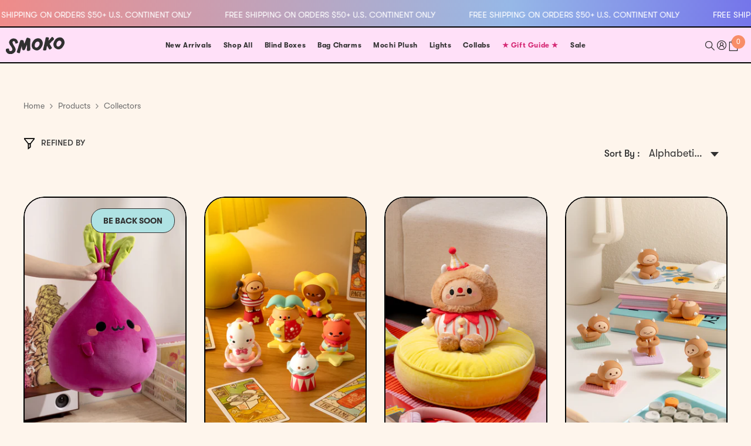

--- FILE ---
content_type: text/html; charset=utf-8
request_url: https://www.smokonow.com/collections/all/collectors
body_size: 81365
content:
<!doctype html><html class="no-js" lang="en">
    <head>
        <meta charset="utf-8">
        <meta http-equiv="X-UA-Compatible" content="IE=edge">
        <meta name="viewport" content="width=device-width,initial-scale=1">
        <meta name="theme-color" content="">
        <link rel="canonical" href="https://www.smokonow.com/collections/all/collectors">
        <link rel="canonical" href="https://www.smokonow.com/collections/all/collectors" canonical-shop-url="https://www.smokonow.com/"><link rel="shortcut icon" href="//www.smokonow.com/cdn/shop/files/favicon_9a799d52-686c-4135-a40f-b3b56c9b07ce_32x32.png?v=1699924175" type="image/png">
            <link rel="apple-touch-icon" sizes="57x57" href="//www.smokonow.com/cdn/shop/files/favicon_9a799d52-686c-4135-a40f-b3b56c9b07ce_57x57.png?v=1699924175">
            <link rel="apple-touch-icon" sizes="60x60" href="//www.smokonow.com/cdn/shop/files/favicon_9a799d52-686c-4135-a40f-b3b56c9b07ce_60x60.png?v=1699924175">
            <link rel="apple-touch-icon" sizes="72x72" href="//www.smokonow.com/cdn/shop/files/favicon_9a799d52-686c-4135-a40f-b3b56c9b07ce_72x72.png?v=1699924175">
            <link rel="apple-touch-icon" sizes="76x76" href="//www.smokonow.com/cdn/shop/files/favicon_9a799d52-686c-4135-a40f-b3b56c9b07ce_76x76.png?v=1699924175">
            <link rel="apple-touch-icon" sizes="114x114" href="//www.smokonow.com/cdn/shop/files/favicon_9a799d52-686c-4135-a40f-b3b56c9b07ce_114x114.png?v=1699924175">
            <link rel="apple-touch-icon" sizes="120x120" href="//www.smokonow.com/cdn/shop/files/favicon_9a799d52-686c-4135-a40f-b3b56c9b07ce_120x120.png?v=1699924175">
            <link rel="apple-touch-icon" sizes="144x144" href="//www.smokonow.com/cdn/shop/files/favicon_9a799d52-686c-4135-a40f-b3b56c9b07ce_144x144.png?v=1699924175">
            <link rel="apple-touch-icon" sizes="152x152" href="//www.smokonow.com/cdn/shop/files/favicon_9a799d52-686c-4135-a40f-b3b56c9b07ce_152x152.png?v=1699924175">
            <link rel="apple-touch-icon" sizes="180x180" href="//www.smokonow.com/cdn/shop/files/favicon_9a799d52-686c-4135-a40f-b3b56c9b07ce_180x180.png?v=1699924175">
            <link rel="icon" type="image/png" sizes="192x192" href="//www.smokonow.com/cdn/shop/files/favicon_9a799d52-686c-4135-a40f-b3b56c9b07ce_192x192.png?v=1699924175">
            <link rel="icon" type="image/png" sizes="32x32" href="//www.smokonow.com/cdn/shop/files/favicon_9a799d52-686c-4135-a40f-b3b56c9b07ce_32x32.png?v=1699924175">
            <link rel="icon" type="image/png" sizes="96x96" href="//www.smokonow.com/cdn/shop/files/favicon_9a799d52-686c-4135-a40f-b3b56c9b07ce_96x96.png?v=1699924175">
            <link rel="icon" type="image/png" sizes="16x16" href="//www.smokonow.com/cdn/shop/files/favicon_9a799d52-686c-4135-a40f-b3b56c9b07ce_16x16.png?v=1699924175">
            <meta name="msapplication-TileImage" content="//www.smokonow.com/cdn/shop/files/favicon_9a799d52-686c-4135-a40f-b3b56c9b07ce_144x144.png?v=1699924175"><link rel="preconnect" href="https://cdn.shopify.com" crossorigin>
        <title>
            Products
 &ndash; tagged "collectors" &ndash; Smoko Inc</title>
        
          
        

<meta property="og:site_name" content="Smoko Inc">
<meta property="og:url" content="https://www.smokonow.com/collections/all/collectors">
<meta property="og:title" content="Products">
<meta property="og:type" content="product.group">
<meta property="og:description" content="Smoko is home to the cute and colorful Smoko family which includes Uni Unicorn, Nari Narwhal, Orochi Dragon, Butta Toast, Sunggly S&#39;mores and many more to come."><meta property="og:image" content="http://www.smokonow.com/cdn/shop/files/smoko-logo_e34112b9-1ba6-47d6-8b38-98dafd4c3f42.svg?v=1695157405">
  <meta property="og:image:secure_url" content="https://www.smokonow.com/cdn/shop/files/smoko-logo_e34112b9-1ba6-47d6-8b38-98dafd4c3f42.svg?v=1695157405">
  <meta property="og:image:width" content="1200">
  <meta property="og:image:height" content="628"><meta name="twitter:site" content="@smokonow"><meta name="twitter:card" content="summary_large_image">
<meta name="twitter:title" content="Products">
<meta name="twitter:description" content="Smoko is home to the cute and colorful Smoko family which includes Uni Unicorn, Nari Narwhal, Orochi Dragon, Butta Toast, Sunggly S&#39;mores and many more to come.">

        <style>
.-animation-0 {
  -webkit-transform: translate(0, 0%);
          transform: translate(0, 0%);
  -webkit-animation: animal_back_0 10s 0s infinite cubic-bezier(0.34, 0.13, 0.22, 1);
          animation: animal_back_0 10s 0s infinite cubic-bezier(0.34, 0.13, 0.22, 1);
}

.-animation-1 {
  -webkit-transform: translate(0, 0%);
          transform: translate(0, 0%);
  -webkit-animation: animal_back_1 10s 0s infinite cubic-bezier(0.34, 0.13, 0.22, 1);
          animation: animal_back_1 10s 0s infinite cubic-bezier(0.34, 0.13, 0.22, 1);
}

.-animation-2 {
  -webkit-transform: translate(0, 0%);
          transform: translate(0, 0%);
  -webkit-animation: animal_back_2 10s 0s infinite cubic-bezier(0.34, 0.13, 0.22, 1);
          animation: animal_back_2 10s 0s infinite cubic-bezier(0.34, 0.13, 0.22, 1);
}

.-animation-3 {
  -webkit-transform: translate(0, 0%);
          transform: translate(0, 0%);
  -webkit-animation: animal_back_3 10s 0s infinite cubic-bezier(0.34, 0.13, 0.22, 1);
          animation: animal_back_3 10s 0s infinite cubic-bezier(0.34, 0.13, 0.22, 1);
}

.-about-0 {
  -webkit-transform: translate(-100%, -100%);
          transform: translate(-100%, -100%);
}

.-about-1 {
  -webkit-transform: translate(100%, -100%);
          transform: translate(100%, -100%);
}

.-about-2 {
  -webkit-transform: translate(100%, 100%);
          transform: translate(100%, 100%);
}

.-about-3 {
  -webkit-transform: translate(-100%, 100%);
          transform: translate(-100%, 100%);
}

@-webkit-keyframes animal_back_0 {
  0% {
    -webkit-transform: translate(-100%, -100%);
            transform: translate(-100%, -100%);
  }
  5% {
    -webkit-transform: translate(0, 0%);
            transform: translate(0, 0%);
  }
  20% {
    -webkit-transform: translate(0, 0%);
            transform: translate(0, 0%);
  }
  25% {
    -webkit-transform: translate(-100%, -100%);
            transform: translate(-100%, -100%);
  }
  100% {
    -webkit-transform: translate(-100%, -100%);
            transform: translate(-100%, -100%);
  }
}

@keyframes animal_back_0 {
  0% {
    -webkit-transform: translate(-100%, -100%);
            transform: translate(-100%, -100%);
  }
  5% {
    -webkit-transform: translate(0, 0%);
            transform: translate(0, 0%);
  }
  20% {
    -webkit-transform: translate(0, 0%);
            transform: translate(0, 0%);
  }
  25% {
    -webkit-transform: translate(-100%, -100%);
            transform: translate(-100%, -100%);
  }
  100% {
    -webkit-transform: translate(-100%, -100%);
            transform: translate(-100%, -100%);
  }
}
@-webkit-keyframes animal_back_1 {
  0% {
    -webkit-transform: translate(100%, -100%);
            transform: translate(100%, -100%);
  }
  25% {
    -webkit-transform: translate(100%, -100%);
            transform: translate(100%, -100%);
  }
  30% {
    -webkit-transform: translate(0, 0%);
            transform: translate(0, 0%);
  }
  45% {
    -webkit-transform: translate(0, 0%);
            transform: translate(0, 0%);
  }
  50% {
    -webkit-transform: translate(100%, -100%);
            transform: translate(100%, -100%);
  }
  100% {
    -webkit-transform: translate(100%, -100%);
            transform: translate(100%, -100%);
  }
}
@keyframes animal_back_1 {
  0% {
    -webkit-transform: translate(100%, -100%);
            transform: translate(100%, -100%);
  }
  25% {
    -webkit-transform: translate(100%, -100%);
            transform: translate(100%, -100%);
  }
  30% {
    -webkit-transform: translate(0, 0%);
            transform: translate(0, 0%);
  }
  45% {
    -webkit-transform: translate(0, 0%);
            transform: translate(0, 0%);
  }
  50% {
    -webkit-transform: translate(100%, -100%);
            transform: translate(100%, -100%);
  }
  100% {
    -webkit-transform: translate(100%, -100%);
            transform: translate(100%, -100%);
  }
}
@-webkit-keyframes animal_back_2 {
  0% {
    -webkit-transform: translate(100%, 100%);
            transform: translate(100%, 100%);
  }
  50% {
    -webkit-transform: translate(100%, 100%);
            transform: translate(100%, 100%);
  }
  55% {
    -webkit-transform: translate(0, 0%);
            transform: translate(0, 0%);
  }
  70% {
    -webkit-transform: translate(0, 0%);
            transform: translate(0, 0%);
  }
  75% {
    -webkit-transform: translate(100%, 100%);
            transform: translate(100%, 100%);
  }
  100% {
    -webkit-transform: translate(100%, 100%);
            transform: translate(100%, 100%);
  }
}
@keyframes animal_back_2 {
  0% {
    -webkit-transform: translate(100%, 100%);
            transform: translate(100%, 100%);
  }
  50% {
    -webkit-transform: translate(100%, 100%);
            transform: translate(100%, 100%);
  }
  55% {
    -webkit-transform: translate(0, 0%);
            transform: translate(0, 0%);
  }
  70% {
    -webkit-transform: translate(0, 0%);
            transform: translate(0, 0%);
  }
  75% {
    -webkit-transform: translate(100%, 100%);
            transform: translate(100%, 100%);
  }
  100% {
    -webkit-transform: translate(100%, 100%);
            transform: translate(100%, 100%);
  }
}
@-webkit-keyframes animal_back_3 {
  0% {
    -webkit-transform: translate(-100%, 100%);
            transform: translate(-100%, 100%);
  }
  75% {
    -webkit-transform: translate(-100%, 100%);
            transform: translate(-100%, 100%);
  }
  80% {
    -webkit-transform: translate(0, 0%);
            transform: translate(0, 0%);
  }
  95% {
    -webkit-transform: translate(0, 0%);
            transform: translate(0, 0%);
  }
  100% {
    -webkit-transform: translate(-100%, 100%);
            transform: translate(-100%, 100%);
  }
}
@keyframes animal_back_3 {
  0% {
    -webkit-transform: translate(-100%, 100%);
            transform: translate(-100%, 100%);
  }
  75% {
    -webkit-transform: translate(-100%, 100%);
            transform: translate(-100%, 100%);
  }
  80% {
    -webkit-transform: translate(0, 0%);
            transform: translate(0, 0%);
  }
  95% {
    -webkit-transform: translate(0, 0%);
            transform: translate(0, 0%);
  }
  100% {
    -webkit-transform: translate(-100%, 100%);
            transform: translate(-100%, 100%);
  }
}

</style>
        <script>window.performance && window.performance.mark && window.performance.mark('shopify.content_for_header.start');</script><meta name="google-site-verification" content="NCkqwEnzkpS25e_YTPTgD43vZnBMmlomltQGYpxuDeo">
<meta id="shopify-digital-wallet" name="shopify-digital-wallet" content="/3147913/digital_wallets/dialog">
<meta name="shopify-checkout-api-token" content="e8c2edb62d487e13f716f35860f4f89a">
<meta id="in-context-paypal-metadata" data-shop-id="3147913" data-venmo-supported="true" data-environment="production" data-locale="en_US" data-paypal-v4="true" data-currency="USD">
<link rel="alternate" type="application/atom+xml" title="Feed" href="/collections/all/collectors.atom" />
<link rel="next" href="/collections/all/collectors?page=2">
<script async="async" src="/checkouts/internal/preloads.js?locale=en-US"></script>
<link rel="preconnect" href="https://shop.app" crossorigin="anonymous">
<script async="async" src="https://shop.app/checkouts/internal/preloads.js?locale=en-US&shop_id=3147913" crossorigin="anonymous"></script>
<script id="apple-pay-shop-capabilities" type="application/json">{"shopId":3147913,"countryCode":"US","currencyCode":"USD","merchantCapabilities":["supports3DS"],"merchantId":"gid:\/\/shopify\/Shop\/3147913","merchantName":"Smoko Inc","requiredBillingContactFields":["postalAddress","email"],"requiredShippingContactFields":["postalAddress","email"],"shippingType":"shipping","supportedNetworks":["visa","masterCard","amex","discover","elo","jcb"],"total":{"type":"pending","label":"Smoko Inc","amount":"1.00"},"shopifyPaymentsEnabled":true,"supportsSubscriptions":true}</script>
<script id="shopify-features" type="application/json">{"accessToken":"e8c2edb62d487e13f716f35860f4f89a","betas":["rich-media-storefront-analytics"],"domain":"www.smokonow.com","predictiveSearch":true,"shopId":3147913,"locale":"en"}</script>
<script>var Shopify = Shopify || {};
Shopify.shop = "smoko.myshopify.com";
Shopify.locale = "en";
Shopify.currency = {"active":"USD","rate":"1.0"};
Shopify.country = "US";
Shopify.theme = {"name":"2024 new theme review star","id":131963093069,"schema_name":"Ella","schema_version":"6.5.0","theme_store_id":null,"role":"main"};
Shopify.theme.handle = "null";
Shopify.theme.style = {"id":null,"handle":null};
Shopify.cdnHost = "www.smokonow.com/cdn";
Shopify.routes = Shopify.routes || {};
Shopify.routes.root = "/";</script>
<script type="module">!function(o){(o.Shopify=o.Shopify||{}).modules=!0}(window);</script>
<script>!function(o){function n(){var o=[];function n(){o.push(Array.prototype.slice.apply(arguments))}return n.q=o,n}var t=o.Shopify=o.Shopify||{};t.loadFeatures=n(),t.autoloadFeatures=n()}(window);</script>
<script>
  window.ShopifyPay = window.ShopifyPay || {};
  window.ShopifyPay.apiHost = "shop.app\/pay";
  window.ShopifyPay.redirectState = null;
</script>
<script id="shop-js-analytics" type="application/json">{"pageType":"collection"}</script>
<script defer="defer" async type="module" src="//www.smokonow.com/cdn/shopifycloud/shop-js/modules/v2/client.init-shop-cart-sync_DtuiiIyl.en.esm.js"></script>
<script defer="defer" async type="module" src="//www.smokonow.com/cdn/shopifycloud/shop-js/modules/v2/chunk.common_CUHEfi5Q.esm.js"></script>
<script type="module">
  await import("//www.smokonow.com/cdn/shopifycloud/shop-js/modules/v2/client.init-shop-cart-sync_DtuiiIyl.en.esm.js");
await import("//www.smokonow.com/cdn/shopifycloud/shop-js/modules/v2/chunk.common_CUHEfi5Q.esm.js");

  window.Shopify.SignInWithShop?.initShopCartSync?.({"fedCMEnabled":true,"windoidEnabled":true});

</script>
<script>
  window.Shopify = window.Shopify || {};
  if (!window.Shopify.featureAssets) window.Shopify.featureAssets = {};
  window.Shopify.featureAssets['shop-js'] = {"shop-cart-sync":["modules/v2/client.shop-cart-sync_DFoTY42P.en.esm.js","modules/v2/chunk.common_CUHEfi5Q.esm.js"],"init-fed-cm":["modules/v2/client.init-fed-cm_D2UNy1i2.en.esm.js","modules/v2/chunk.common_CUHEfi5Q.esm.js"],"init-shop-email-lookup-coordinator":["modules/v2/client.init-shop-email-lookup-coordinator_BQEe2rDt.en.esm.js","modules/v2/chunk.common_CUHEfi5Q.esm.js"],"shop-cash-offers":["modules/v2/client.shop-cash-offers_3CTtReFF.en.esm.js","modules/v2/chunk.common_CUHEfi5Q.esm.js","modules/v2/chunk.modal_BewljZkx.esm.js"],"shop-button":["modules/v2/client.shop-button_C6oxCjDL.en.esm.js","modules/v2/chunk.common_CUHEfi5Q.esm.js"],"init-windoid":["modules/v2/client.init-windoid_5pix8xhK.en.esm.js","modules/v2/chunk.common_CUHEfi5Q.esm.js"],"avatar":["modules/v2/client.avatar_BTnouDA3.en.esm.js"],"init-shop-cart-sync":["modules/v2/client.init-shop-cart-sync_DtuiiIyl.en.esm.js","modules/v2/chunk.common_CUHEfi5Q.esm.js"],"shop-toast-manager":["modules/v2/client.shop-toast-manager_BYv_8cH1.en.esm.js","modules/v2/chunk.common_CUHEfi5Q.esm.js"],"pay-button":["modules/v2/client.pay-button_FnF9EIkY.en.esm.js","modules/v2/chunk.common_CUHEfi5Q.esm.js"],"shop-login-button":["modules/v2/client.shop-login-button_CH1KUpOf.en.esm.js","modules/v2/chunk.common_CUHEfi5Q.esm.js","modules/v2/chunk.modal_BewljZkx.esm.js"],"init-customer-accounts-sign-up":["modules/v2/client.init-customer-accounts-sign-up_aj7QGgYS.en.esm.js","modules/v2/client.shop-login-button_CH1KUpOf.en.esm.js","modules/v2/chunk.common_CUHEfi5Q.esm.js","modules/v2/chunk.modal_BewljZkx.esm.js"],"init-shop-for-new-customer-accounts":["modules/v2/client.init-shop-for-new-customer-accounts_NbnYRf_7.en.esm.js","modules/v2/client.shop-login-button_CH1KUpOf.en.esm.js","modules/v2/chunk.common_CUHEfi5Q.esm.js","modules/v2/chunk.modal_BewljZkx.esm.js"],"init-customer-accounts":["modules/v2/client.init-customer-accounts_ppedhqCH.en.esm.js","modules/v2/client.shop-login-button_CH1KUpOf.en.esm.js","modules/v2/chunk.common_CUHEfi5Q.esm.js","modules/v2/chunk.modal_BewljZkx.esm.js"],"shop-follow-button":["modules/v2/client.shop-follow-button_CMIBBa6u.en.esm.js","modules/v2/chunk.common_CUHEfi5Q.esm.js","modules/v2/chunk.modal_BewljZkx.esm.js"],"lead-capture":["modules/v2/client.lead-capture_But0hIyf.en.esm.js","modules/v2/chunk.common_CUHEfi5Q.esm.js","modules/v2/chunk.modal_BewljZkx.esm.js"],"checkout-modal":["modules/v2/client.checkout-modal_BBxc70dQ.en.esm.js","modules/v2/chunk.common_CUHEfi5Q.esm.js","modules/v2/chunk.modal_BewljZkx.esm.js"],"shop-login":["modules/v2/client.shop-login_hM3Q17Kl.en.esm.js","modules/v2/chunk.common_CUHEfi5Q.esm.js","modules/v2/chunk.modal_BewljZkx.esm.js"],"payment-terms":["modules/v2/client.payment-terms_CAtGlQYS.en.esm.js","modules/v2/chunk.common_CUHEfi5Q.esm.js","modules/v2/chunk.modal_BewljZkx.esm.js"]};
</script>
<script>(function() {
  var isLoaded = false;
  function asyncLoad() {
    if (isLoaded) return;
    isLoaded = true;
    var urls = ["https:\/\/cdn1.stamped.io\/files\/widget.min.js?shop=smoko.myshopify.com","https:\/\/unpkg.com\/@happyreturns\/happyreturns-script-tag?shop=smoko.myshopify.com","https:\/\/static.shareasale.com\/json\/shopify\/shareasale-tracking.js?sasmid=143015\u0026ssmtid=66214\u0026shop=smoko.myshopify.com","https:\/\/static.klaviyo.com\/onsite\/js\/klaviyo.js?company_id=KEqqzk\u0026shop=smoko.myshopify.com","https:\/\/cdn.rebuyengine.com\/onsite\/js\/rebuy.js?shop=smoko.myshopify.com","https:\/\/cdn.rebuyengine.com\/onsite\/js\/rebuy.js?shop=smoko.myshopify.com","\/\/backinstock.useamp.com\/widget\/1445_1767153138.js?category=bis\u0026v=6\u0026shop=smoko.myshopify.com"];
    for (var i = 0; i < urls.length; i++) {
      var s = document.createElement('script');
      s.type = 'text/javascript';
      s.async = true;
      s.src = urls[i];
      var x = document.getElementsByTagName('script')[0];
      x.parentNode.insertBefore(s, x);
    }
  };
  if(window.attachEvent) {
    window.attachEvent('onload', asyncLoad);
  } else {
    window.addEventListener('load', asyncLoad, false);
  }
})();</script>
<script id="__st">var __st={"a":3147913,"offset":-28800,"reqid":"390a09d9-f045-4988-927d-57159fba1ad6-1767565153","pageurl":"www.smokonow.com\/collections\/all\/collectors","u":"920e56c3cf57","p":"collection"};</script>
<script>window.ShopifyPaypalV4VisibilityTracking = true;</script>
<script id="captcha-bootstrap">!function(){'use strict';const t='contact',e='account',n='new_comment',o=[[t,t],['blogs',n],['comments',n],[t,'customer']],c=[[e,'customer_login'],[e,'guest_login'],[e,'recover_customer_password'],[e,'create_customer']],r=t=>t.map((([t,e])=>`form[action*='/${t}']:not([data-nocaptcha='true']) input[name='form_type'][value='${e}']`)).join(','),a=t=>()=>t?[...document.querySelectorAll(t)].map((t=>t.form)):[];function s(){const t=[...o],e=r(t);return a(e)}const i='password',u='form_key',d=['recaptcha-v3-token','g-recaptcha-response','h-captcha-response',i],f=()=>{try{return window.sessionStorage}catch{return}},m='__shopify_v',_=t=>t.elements[u];function p(t,e,n=!1){try{const o=window.sessionStorage,c=JSON.parse(o.getItem(e)),{data:r}=function(t){const{data:e,action:n}=t;return t[m]||n?{data:e,action:n}:{data:t,action:n}}(c);for(const[e,n]of Object.entries(r))t.elements[e]&&(t.elements[e].value=n);n&&o.removeItem(e)}catch(o){console.error('form repopulation failed',{error:o})}}const l='form_type',E='cptcha';function T(t){t.dataset[E]=!0}const w=window,h=w.document,L='Shopify',v='ce_forms',y='captcha';let A=!1;((t,e)=>{const n=(g='f06e6c50-85a8-45c8-87d0-21a2b65856fe',I='https://cdn.shopify.com/shopifycloud/storefront-forms-hcaptcha/ce_storefront_forms_captcha_hcaptcha.v1.5.2.iife.js',D={infoText:'Protected by hCaptcha',privacyText:'Privacy',termsText:'Terms'},(t,e,n)=>{const o=w[L][v],c=o.bindForm;if(c)return c(t,g,e,D).then(n);var r;o.q.push([[t,g,e,D],n]),r=I,A||(h.body.append(Object.assign(h.createElement('script'),{id:'captcha-provider',async:!0,src:r})),A=!0)});var g,I,D;w[L]=w[L]||{},w[L][v]=w[L][v]||{},w[L][v].q=[],w[L][y]=w[L][y]||{},w[L][y].protect=function(t,e){n(t,void 0,e),T(t)},Object.freeze(w[L][y]),function(t,e,n,w,h,L){const[v,y,A,g]=function(t,e,n){const i=e?o:[],u=t?c:[],d=[...i,...u],f=r(d),m=r(i),_=r(d.filter((([t,e])=>n.includes(e))));return[a(f),a(m),a(_),s()]}(w,h,L),I=t=>{const e=t.target;return e instanceof HTMLFormElement?e:e&&e.form},D=t=>v().includes(t);t.addEventListener('submit',(t=>{const e=I(t);if(!e)return;const n=D(e)&&!e.dataset.hcaptchaBound&&!e.dataset.recaptchaBound,o=_(e),c=g().includes(e)&&(!o||!o.value);(n||c)&&t.preventDefault(),c&&!n&&(function(t){try{if(!f())return;!function(t){const e=f();if(!e)return;const n=_(t);if(!n)return;const o=n.value;o&&e.removeItem(o)}(t);const e=Array.from(Array(32),(()=>Math.random().toString(36)[2])).join('');!function(t,e){_(t)||t.append(Object.assign(document.createElement('input'),{type:'hidden',name:u})),t.elements[u].value=e}(t,e),function(t,e){const n=f();if(!n)return;const o=[...t.querySelectorAll(`input[type='${i}']`)].map((({name:t})=>t)),c=[...d,...o],r={};for(const[a,s]of new FormData(t).entries())c.includes(a)||(r[a]=s);n.setItem(e,JSON.stringify({[m]:1,action:t.action,data:r}))}(t,e)}catch(e){console.error('failed to persist form',e)}}(e),e.submit())}));const S=(t,e)=>{t&&!t.dataset[E]&&(n(t,e.some((e=>e===t))),T(t))};for(const o of['focusin','change'])t.addEventListener(o,(t=>{const e=I(t);D(e)&&S(e,y())}));const B=e.get('form_key'),M=e.get(l),P=B&&M;t.addEventListener('DOMContentLoaded',(()=>{const t=y();if(P)for(const e of t)e.elements[l].value===M&&p(e,B);[...new Set([...A(),...v().filter((t=>'true'===t.dataset.shopifyCaptcha))])].forEach((e=>S(e,t)))}))}(h,new URLSearchParams(w.location.search),n,t,e,['guest_login'])})(!0,!0)}();</script>
<script integrity="sha256-4kQ18oKyAcykRKYeNunJcIwy7WH5gtpwJnB7kiuLZ1E=" data-source-attribution="shopify.loadfeatures" defer="defer" src="//www.smokonow.com/cdn/shopifycloud/storefront/assets/storefront/load_feature-a0a9edcb.js" crossorigin="anonymous"></script>
<script crossorigin="anonymous" defer="defer" src="//www.smokonow.com/cdn/shopifycloud/storefront/assets/shopify_pay/storefront-65b4c6d7.js?v=20250812"></script>
<script data-source-attribution="shopify.dynamic_checkout.dynamic.init">var Shopify=Shopify||{};Shopify.PaymentButton=Shopify.PaymentButton||{isStorefrontPortableWallets:!0,init:function(){window.Shopify.PaymentButton.init=function(){};var t=document.createElement("script");t.src="https://www.smokonow.com/cdn/shopifycloud/portable-wallets/latest/portable-wallets.en.js",t.type="module",document.head.appendChild(t)}};
</script>
<script data-source-attribution="shopify.dynamic_checkout.buyer_consent">
  function portableWalletsHideBuyerConsent(e){var t=document.getElementById("shopify-buyer-consent"),n=document.getElementById("shopify-subscription-policy-button");t&&n&&(t.classList.add("hidden"),t.setAttribute("aria-hidden","true"),n.removeEventListener("click",e))}function portableWalletsShowBuyerConsent(e){var t=document.getElementById("shopify-buyer-consent"),n=document.getElementById("shopify-subscription-policy-button");t&&n&&(t.classList.remove("hidden"),t.removeAttribute("aria-hidden"),n.addEventListener("click",e))}window.Shopify?.PaymentButton&&(window.Shopify.PaymentButton.hideBuyerConsent=portableWalletsHideBuyerConsent,window.Shopify.PaymentButton.showBuyerConsent=portableWalletsShowBuyerConsent);
</script>
<script data-source-attribution="shopify.dynamic_checkout.cart.bootstrap">document.addEventListener("DOMContentLoaded",(function(){function t(){return document.querySelector("shopify-accelerated-checkout-cart, shopify-accelerated-checkout")}if(t())Shopify.PaymentButton.init();else{new MutationObserver((function(e,n){t()&&(Shopify.PaymentButton.init(),n.disconnect())})).observe(document.body,{childList:!0,subtree:!0})}}));
</script>
<link id="shopify-accelerated-checkout-styles" rel="stylesheet" media="screen" href="https://www.smokonow.com/cdn/shopifycloud/portable-wallets/latest/accelerated-checkout-backwards-compat.css" crossorigin="anonymous">
<style id="shopify-accelerated-checkout-cart">
        #shopify-buyer-consent {
  margin-top: 1em;
  display: inline-block;
  width: 100%;
}

#shopify-buyer-consent.hidden {
  display: none;
}

#shopify-subscription-policy-button {
  background: none;
  border: none;
  padding: 0;
  text-decoration: underline;
  font-size: inherit;
  cursor: pointer;
}

#shopify-subscription-policy-button::before {
  box-shadow: none;
}

      </style>
<script id="sections-script" data-sections="header-navigation-plain,header-mobile" defer="defer" src="//www.smokonow.com/cdn/shop/t/77/compiled_assets/scripts.js?10605"></script>
<script>window.performance && window.performance.mark && window.performance.mark('shopify.content_for_header.end');</script>

        <style>
    
        
        
        
        

        @font-face { font-display: swap;
  font-family: Poppins;
  font-weight: 400;
  font-style: normal;
  src: url("//www.smokonow.com/cdn/fonts/poppins/poppins_n4.0ba78fa5af9b0e1a374041b3ceaadf0a43b41362.woff2") format("woff2"),
       url("//www.smokonow.com/cdn/fonts/poppins/poppins_n4.214741a72ff2596839fc9760ee7a770386cf16ca.woff") format("woff");
}

        @font-face { font-display: swap;
  font-family: Poppins;
  font-weight: 500;
  font-style: normal;
  src: url("//www.smokonow.com/cdn/fonts/poppins/poppins_n5.ad5b4b72b59a00358afc706450c864c3c8323842.woff2") format("woff2"),
       url("//www.smokonow.com/cdn/fonts/poppins/poppins_n5.33757fdf985af2d24b32fcd84c9a09224d4b2c39.woff") format("woff");
}

        @font-face { font-display: swap;
  font-family: Poppins;
  font-weight: 600;
  font-style: normal;
  src: url("//www.smokonow.com/cdn/fonts/poppins/poppins_n6.aa29d4918bc243723d56b59572e18228ed0786f6.woff2") format("woff2"),
       url("//www.smokonow.com/cdn/fonts/poppins/poppins_n6.5f815d845fe073750885d5b7e619ee00e8111208.woff") format("woff");
}

        @font-face { font-display: swap;
  font-family: Poppins;
  font-weight: 700;
  font-style: normal;
  src: url("//www.smokonow.com/cdn/fonts/poppins/poppins_n7.56758dcf284489feb014a026f3727f2f20a54626.woff2") format("woff2"),
       url("//www.smokonow.com/cdn/fonts/poppins/poppins_n7.f34f55d9b3d3205d2cd6f64955ff4b36f0cfd8da.woff") format("woff");
}


        

        
            
            
            
            
            
            
            
            
            

                  
        
    
    
    

    @font-face {
      font-family: 'GT Walsheim';
      font-weight:bold;
      font-display: swap;
      src: url(//www.smokonow.com/cdn/shop/files/GT-Walsheim-Bold.woff2?v=16536626396662100021);
   }    

    @font-face {
      font-family: 'GT Walsheim';
      font-weight:500;
      font-display: swap;
      src: url(//www.smokonow.com/cdn/shop/files/GT-Walsheim-Medium.woff2?v=7086008911712196);
   }    

    @font-face {
      font-family: 'GT Walsheim';
      font-weight:400;
      font-display: swap;
      src: url(//www.smokonow.com/cdn/shop/files/GT-Walsheim-Regular.woff2?v=13351984712986246877);
   }  

    @font-face {
      font-family: 'Anja Eliane';
      font-weight:400;
      font-display: swap;
      src: url(//www.smokonow.com/cdn/shop/files/Anja_Eliane_accent_font.woff2?v=1524453999518997097);
   }            
  
    @font-face {
      font-family: 'Brice';
      font-weight:400;
      font-display: swap;
      src: url(//www.smokonow.com/cdn/shop/files/Brice-Regular.woff2?v=8383938943771920566);
   }          

    @font-face {
      font-family: 'Brice';
      font-weight:500;
      font-display: swap;
      src: url(//www.smokonow.com/cdn/shop/files/Brice-BoldSemiCondensed.woff2?v=9500313818465001666);
   }  
    @font-face {
      font-family: 'Brice';
      font-weight:bold;
      font-display: swap;
      src: url(//www.smokonow.com/cdn/shop/files/Brice-BlackSemiCondensed.woff2?v=5408630187059517675);
   }    


    :root {
        /* Settings Body */
        
            --font-body-family: GT Walsheim;
        
        --font-body-size: 14px;
        --font-body-weight: 400;
        --body-line-height: 1.85;
        --body-letter-spacing: 0;

        /* Settings Heading */
        
            --font-heading-family: Brice;
        
        --font-heading-size: 18px;
        --font-heading-weight: 700;
        --font-heading-style: normal;
        --heading-line-height: 1.25;
        --heading-letter-spacing: 0;
        --heading-text-transform: capitalize;
        --heading-border-height: 2px;

        /* Settings Navigation */
        /* Menu Lv1 */
        
            --font-menu-lv1-family: GT Walsheim;
        
        --font-menu-lv1-size: 15px;
        --font-menu-lv1-weight: 700;
        --menu-lv1-line-height: 22px;
        --menu-lv1-letter-spacing: .05em;
        --menu-lv1-text-transform: capitalize;

        /* Menu Lv2 */
        
            --font-menu-lv2-family: GT Walsheim;
        
        --font-menu-lv2-size: 14px;
        --font-menu-lv2-weight: 700;
        --menu-lv2-line-height: 22px;
        --menu-lv2-letter-spacing: .02em;
        --menu-lv2-text-transform: capitalize;

        /* Menu Lv3 */
        
            --font-menu-lv3-family: GT Walsheim;
        
        --font-menu-lv3-size: 12px;
        --font-menu-lv3-weight: 400;
        --menu-lv3-line-height: 22px;
        --menu-lv3-letter-spacing: .02em;
        --menu-lv3-text-transform: capitalize;

        /* Mega Menu Lv2 */
        
            --font-mega-menu-lv2-family: GT Walsheim;
        
        --font-mega-menu-lv2-size: 12px;
        --font-mega-menu-lv2-weight: 600;
        --font-mega-menu-lv2-style: normal;
        --mega-menu-lv2-line-height: 22px;
        --mega-menu-lv2-letter-spacing: .02em;
        --mega-menu-lv2-text-transform: capitalize;

        /* Mega Menu Lv3 */
        
            --font-mega-menu-lv3-family: GT Walsheim;
        
        --font-mega-menu-lv3-size: 12px;
        --font-mega-menu-lv3-weight: 400;
        --mega-menu-lv3-line-height: 22px;
        --mega-menu-lv3-letter-spacing: .02em;
        --mega-menu-lv3-text-transform: capitalize;

        /* Product Card Title */--product-title-font: GT Walsheim;--product-title-font-size : 18px;
        --product-title-font-weight : 500;
        --product-title-line-height: 26px;
        --product-title-letter-spacing: 0;
        --product-title-line-text : 3;
        --product-title-text-transform : capitalize;
        --product-title-margin-bottom: 20px;

        /* Product Card Vendor */--product-vendor-font: GT Walsheim;--product-vendor-font-size : 12px;
        --product-vendor-font-weight : 400;
        --product-vendor-font-style : normal;
        --product-vendor-line-height: 22px;
        --product-vendor-letter-spacing: .02em;
        --product-vendor-text-transform : capitalize;
        --product-vendor-margin-bottom: 0px;

        /* Product Card Price */--product-price-font: GT Walsheim;--product-price-font-size : 20px;
        --product-price-font-weight : 700;
        --product-price-line-height: 22px;
        --product-price-letter-spacing: 0;
        --product-price-margin-top: 0px;
        --product-price-margin-bottom: 13px;

        /* Product Card Badge */--badge-font: GT Walsheim;--badge-font-size : 16px;
        --badge-font-weight : 400;
        --badge-text-transform : capitalize;
        --badge-letter-spacing: 0;
        --badge-line-height: 20px;
        --badge-border-radius: 0px;
        --badge-padding-top: 0px;
        --badge-padding-bottom: 0px;
        --badge-padding-left-right: 8px;
        --badge-postion-top: 0px;
        --badge-postion-left-right: 0px;

        /* Product Quickview */
        --product-quickview-font-size : 12px;
        --product-quickview-line-height: 23px;
        --product-quickview-border-radius: 1px;
        --product-quickview-padding-top: 0px;
        --product-quickview-padding-bottom: 0px;
        --product-quickview-padding-left-right: 7px;
        --product-quickview-sold-out-product: #e95144;--product-quickview-box-shadow: none;/* Blog Card Tile */--blog-title-font: Brice;--blog-title-font-size : 20px;
        --blog-title-font-weight : 700;
        --blog-title-line-height: 29px;
        --blog-title-letter-spacing: .09em;
        --blog-title-text-transform : capitalize;

        /* Blog Card Info (Date, Author) */--blog-info-font: GT Walsheim;--blog-info-font-size : 14px;
        --blog-info-font-weight : 400;
        --blog-info-line-height: 20px;
        --blog-info-letter-spacing: .02em;
        --blog-info-text-transform : capitalize;

        /* Button 1 */--btn-1-font-family: GT Walsheim;--btn-1-font-size: 14px;
        --btn-1-font-weight: 700;
        --btn-1-text-transform: uppercase;
        --btn-1-line-height: 24px;
        --btn-1-letter-spacing: 0.5px;
        --btn-1-text-align: center;
        --btn-1-border-radius: 50px;
        --btn-1-border-width: 1px;
        --btn-1-border-style: solid;
        --btn-1-padding-top: 14px;
        --btn-1-padding-bottom: 14px;
        --btn-1-horizontal-length: 0px;
        --btn-1-vertical-length: 0px;
        --btn-1-blur-radius: 0px;
        --btn-1-spread: 0px;
        
        
        
          --btn-1-all-bg-opacity-hover: rgba(0, 0, 0, 0.5);
        
        
            --btn-1-inset: ;
        

        /* Button 2 */--btn-2-font-family: GT Walsheim;--btn-2-font-size: 18px;
        --btn-2-font-weight: 700;
        --btn-2-text-transform: uppercase;
        --btn-2-line-height: 24px;
        --btn-2-letter-spacing: .05px;
        --btn-2-text-align: right;
        --btn-2-border-radius: 30px;
        --btn-2-border-width: 1px;
        --btn-2-border-style: solid;
        --btn-2-padding-top: 14px;
        --btn-2-padding-bottom: 14px;
        --btn-2-horizontal-length: 4px;
        --btn-2-vertical-length: 4px;
        --btn-2-blur-radius: 7px;
        --btn-2-spread: 0px;
        
        
          --btn-2-all-bg-opacity: rgba(25, 145, 226, 0.5);
        
        
          --btn-2-all-bg-opacity-hover: rgba(0, 0, 0, 0.5);
        
        
            --btn-2-inset: ;
        

        /* Button 3 */--btn-3-font-family: GT Walsheim;--btn-3-font-size: 18px;
        --btn-3-font-weight: 700;
        --btn-3-text-transform: uppercase;
        --btn-3-line-height: 24px;
        --btn-3-letter-spacing: .05em;
        --btn-3-text-align: center;
        --btn-3-border-radius: 30px;
        --btn-3-border-width: 1px;
        --btn-3-border-style: solid;
        --btn-3-padding-top: 13px;
        --btn-3-padding-bottom: 13px;
        --btn-3-horizontal-length: 0px;
        --btn-3-vertical-length: 0px;
        --btn-3-blur-radius: 0px;
        --btn-3-spread: 0px;
        
        
          --btn-3-all-bg-opacity: rgba(0, 0, 0, 0.1);
        
        
          --btn-3-all-bg-opacity-hover: rgba(0, 0, 0, 0.1);
        

        
            --btn-3-inset: ;
        

        /* Footer Heading */--footer-heading-font-family: GT Walsheim;--footer-heading-font-size : 15px;
        --footer-heading-font-weight : 600;
        --footer-heading-line-height : 22px;
        --footer-heading-letter-spacing : .05em;
        --footer-heading-text-transform : uppercase;

        /* Footer Link */--footer-link-font-family: GT Walsheim;--footer-link-font-size : 12px;
        --footer-link-font-weight : ;
        --footer-link-line-height : 28px;
        --footer-link-letter-spacing : .02em;
        --footer-link-text-transform : capitalize;

        /* Page Title */
        
            --font-page-title-family: Brice;
        
        --font-page-title-size: 20px;
        --font-page-title-weight: 700;
        --font-page-title-style: normal;
        --page-title-line-height: 20px;
        --page-title-letter-spacing: .05em;
        --page-title-text-transform: capitalize;

        /* Font Product Tab Title */
        --font-tab-type-1: GT Walsheim;
        --font-tab-type-2: Brice;

        /* Text Size */
        --text-size-font-size : 10px;
        --text-size-font-weight : 400;
        --text-size-line-height : 22px;
        --text-size-letter-spacing : 0;
        --text-size-text-transform : uppercase;
        --text-size-color : #787878;

        /* Font Weight */
        --font-weight-normal: 400;
        --font-weight-medium: 500;
        --font-weight-semibold: 600;
        --font-weight-bold: 700;
        --font-weight-bolder: 800;
        --font-weight-black: 900;

        /* Radio Button */
        --form-label-checkbox-before-bg: #fff;
        --form-label-checkbox-before-border: #cecece;
        --form-label-checkbox-before-bg-checked: #000;

        /* Conatiner */
        --body-custom-width-container: 1600px;

        /* Layout Boxed */
        --color-background-layout-boxed: #f8f8f8;/* Arrow */
        --position-horizontal-slick-arrow: 0;

        /* General Color*/
        --color-text: #303030;
        --color-text2: #969696;
        --color-global: #303030;
        --color-white: #FFFFFF;
        --color-grey: #868686;
        --color-black: #303030;
        --color-base-text-rgb: 48, 48, 48;
        --color-base-text2-rgb: 150, 150, 150;
        --color-background: #fef5ec;
        --color-background-rgb: 254, 245, 236;
        --color-background-overylay: rgba(254, 245, 236, 0.9);
        --color-base-accent-text: ;
        --color-base-accent-1: ;
        --color-base-accent-2: ;
        --color-link: #303030;
        --color-link-hover: #f88d68;
        --color-error: #D93333;
        --color-error-bg: #FCEEEE;
        --color-success: #5A5A5A;
        --color-success-bg: #DFF0D8;
        --color-info: #202020;
        --color-info-bg: #FFF2DD;
        --color-link-underline: rgba(48, 48, 48, 0.5);

        --color-breadcrumb: #6e6e6e;
        --colors-breadcrumb-hover: #f88d68;
        --colors-breadcrumb-active: #6e6e6e;

        --border-global: #e6e6e6;
        --bg-global: #fafafa;

        --bg-planceholder: #fafafa;

        --color-warning: #fff;
        --bg-warning: #e0b252;

        --color-background-10 : #e9e1d9;
        --color-background-20 : #d5cec6;
        --color-background-30 : #c0bab4;
        --color-background-50 : #97938e;
        --color-background-global : #97938e;

        /* Arrow Color */
        --arrow-color: #303030;
        --arrow-background-color: #fff;
        --arrow-border-color: rgba(0,0,0,0);
        --arrow-color-hover: #ffffff;
        --arrow-background-color-hover: #ffb5bc;
        --arrow-border-color-hover: rgba(0,0,0,0);

        --arrow-width: 35px;
        --arrow-height: 35px;
        --arrow-size: px;
        --arrow-size-icon: 17px;
        --arrow-border-radius: 50%;
        --arrow-border-width: 1px;

        /* Pagination Color */
        --pagination-item-color: #303030;
        --pagination-item-color-active: #303030;
        --pagination-item-bg-color: 
        #fff;
        --pagination-item-bg-color-active: #fff;
        --pagination-item-border-color: #fff;
        --pagination-item-border-color-active: #ffffff;

        --pagination-arrow-color: #303030;
        --pagination-arrow-color-active: #303030;
        --pagination-arrow-bg-color: #fff;
        --pagination-arrow-bg-color-active: #fff;
        --pagination-arrow-border-color: #fff;
        --pagination-arrow-border-color-active: #fff;

        /* Dots Color */
        --dots-color: transparent;
        --dots-border-color: #303030;
        --dots-color-active: #303030;
        --dots-border-color-active: #303030;
        --dots-style2-background-opacity: #00000050;
        --dots-width: 12px;
        --dots-height: 12px;

        /* Button Color */
        --btn-1-color: #FFFFFF;
        --btn-1-bg: #303030;
        --btn-1-border: #303030;
        --btn-1-color-hover: #ffffff;
        --btn-1-bg-hover: #4aa889;
        --btn-1-border-hover: #4aa889;

        --btn-2-color: #FFFFFF;
        --btn-2-bg: #303030;
        --btn-2-border: #303030;
        --btn-2-color-hover: #FFFFFF;
        --btn-2-bg-hover: #4aa889;
        --btn-2-border-hover: #4aa889;

        --btn-3-color: #FFFFFF;
        --btn-3-bg: #303030;
        --btn-3-border: #303030;
        --btn-3-color-hover: #ffffff;
        --btn-3-bg-hover: #ffc0c0;
        --btn-3-border-hover: #ffc0c0;

        --anchor-transition: all ease .3s;
        --bg-white: #ffffff;
        --bg-black: #000000;
        --bg-grey: #808080;
        --icon: var(--color-text);
        --text-cart: #3c3c3c;
        --duration-short: 100ms;
        --duration-default: 350ms;
        --duration-long: 500ms;

        --form-input-bg: #FDEBDA;
        --form-input-border: #000;
        --form-input-color: #303030;;
        --form-input-placeholder: #868686;
        --form-label: #303030;

        --new-badge-color: #303030;
        --new-badge-bg: #f7be41;
        --sale-badge-color: #303030;
        --sale-badge-bg: #f88d68;
        --coming-soon-badge-color: #303030;
        --coming-soon-badge-bg: #82f5c5;
        --back-soon-badge-color: #303030;
        --back-soon-badge-bg: #AFE2E3;
        --sold-out-badge-color: #303030;
        --sold-out-badge-bg: #AFE2E3;
        --custom-badge-color: #303030;
        --custom-badge-bg: #ffbb49;
        --bundle-badge-color: #303030;
        --bundle-badge-bg: #4aa889;
        
        --product-title-color : #303030;
        --product-title-color-hover : #4aa889;
        --product-vendor-color : #f88d68;
        --product-price-color : #303030;
        --product-sale-price-color : #ff2a00;
        --product-compare-price-color : #8e8e8e;
        --product-review-full-color : #303030;
        --product-review-empty-color : #A4A4A4;
        --product-swatch-border : #cbcbcb;
        --product-swatch-border-active : #303030;
        --product-swatch-width : 40px;
        --product-swatch-height : 40px;
        --product-swatch-border-radius : 0px;
        --product-swatch-color-width : 40px;
        --product-swatch-color-height : 40px;
        --product-swatch-color-border-radius : 20px;
        --product-wishlist-color : #303030;
        --product-wishlist-bg : #ffffff;
        --product-wishlist-border : transparent;
        --product-wishlist-color-added : #ffffff;
        --product-wishlist-bg-added : #303030;
        --product-wishlist-border-added : transparent;
        --product-compare-color : #303030;
        --product-compare-bg : #FFFFFF;
        --product-compare-color-added : #D12442;
        --product-compare-bg-added : #FFFFFF;
        --product-hot-stock-text-color : #d62828;
        --product-quick-view-color : #303030;
        --product-cart-image-fit : contain;
        --product-title-variant-font-size: 24px;

        
          --product-quick-view-bg : #ffffff;
        
        --product-quick-view-bg-above-button: rgba(255, 255, 255, 0.7);
        --product-quick-view-color-hover : #FFFFFF;
        --product-quick-view-bg-hover : #303030;

        --product-action-color : #ffffff;       
        --product-action-bg : #303030;
        --product-action-border : rgba(0,0,0,0);
        --product-action-color-hover : #ffffff;
        --product-action-bg-hover : #ffc0c0;
        --product-action-border-hover : rgba(0,0,0,0);

        /* Multilevel Category Filter */
        --color-label-multiLevel-categories: #232323;
        --bg-label-multiLevel-categories: #fff;
        --color-button-multiLevel-categories: #fff;
        --bg-button-multiLevel-categories: #ff8b21;
        --border-button-multiLevel-categories: transparent;
        --hover-color-button-multiLevel-categories: #fff;
        --hover-bg-button-multiLevel-categories: #ff8b21;--cart-item-bg : #ffffff;
            --cart-item-border : #e8e8e8;
            --cart-item-border-width : 1px;
            --cart-item-border-style : none;

        --w-product-swatch-custom: 30px;
        --h-product-swatch-custom: 30px;
        --w-product-swatch-custom-mb: 20px;
        --h-product-swatch-custom-mb: 20px;
        --font-size-product-swatch-more: 12px;

        --swatch-border : #cbcbcb;
        --swatch-border-active : #303030;

        --variant-size: #303030;
        --variant-size-border: #e7e7e7;
        --variant-size-bg: #ffffff;
        --variant-size-hover: #ffffff;
        --variant-size-border-hover: #303030;
        --variant-size-bg-hover: #303030;

        --variant-bg : #ffffff;
        --variant-color : #303030;
        --variant-bg-active : #ffffff;
        --variant-color-active : #303030;

        /* Font Size Text Social */
        --fontsize-text-social: 12px;
        
        /* Sidebar Animation */
        --page-content-distance: 64px;
        --sidebar-content-distance: 40px;
        --button-transition-ease: cubic-bezier(.25,.46,.45,.94);

        /* Loading Spinner Color */
        --spinner-top-color: #fc0;
        --spinner-right-color: #4dd4c6;
        --spinner-bottom-color: #f00;
        --spinner-left-color: #f6f6f6;

        /* Product Card Marquee */
        --product-marquee-background-color: ;
        --product-marquee-text-color: #FFFFFF;
        --product-marquee-text-size: 14px;
        --product-marquee-text-mobile-size: 14px;
        --product-marquee-text-weight: 400;
        --product-marquee-text-transform: none;
        --product-marquee-text-style: italic;
        --product-marquee-speed: ;  
        --product-marquee-line-height: calc(var(--product-marquee-text-mobile-size) * 1.5);
    }
</style>
        <link href="//www.smokonow.com/cdn/shop/t/77/assets/base.css?v=104414947629517157841756283577" rel="stylesheet" type="text/css" media="all" />
<link href="//www.smokonow.com/cdn/shop/t/77/assets/layout_rtl.css?v=79562990208499287631734041625" rel="stylesheet" type="text/css" media="all" />
<link href="//www.smokonow.com/cdn/shop/t/77/assets/animated.css?v=168900863885544667211734041515" rel="stylesheet" type="text/css" media="all" />
<link href="//www.smokonow.com/cdn/shop/t/77/assets/component-card.css?v=120296616673153522781734041537" rel="stylesheet" type="text/css" media="all" />
<link href="//www.smokonow.com/cdn/shop/t/77/assets/component-loading-overlay.css?v=144050606747706954341734041561" rel="stylesheet" type="text/css" media="all" />
<link href="//www.smokonow.com/cdn/shop/t/77/assets/component-loading-banner.css?v=41583448467146640571734041561" rel="stylesheet" type="text/css" media="all" />
<link href="//www.smokonow.com/cdn/shop/t/77/assets/component-quick-cart.css?v=173403939397847390991734041579" rel="stylesheet" type="text/css" media="all" />
<link rel="stylesheet" href="//www.smokonow.com/cdn/shop/t/77/assets/vendor.css?v=164616260963476715651734041645" media="print" onload="this.media='all'">
<noscript><link href="//www.smokonow.com/cdn/shop/t/77/assets/vendor.css?v=164616260963476715651734041645" rel="stylesheet" type="text/css" media="all" /></noscript>


<link rel="stylesheet" href="//www.smokonow.com/cdn/shop/t/77/assets/component-product-form.css?v=78655431092073622881734041574" media="print" onload="this.media='all'">
	<link rel="stylesheet" href="//www.smokonow.com/cdn/shop/t/77/assets/component-review.css?v=100129706126506303331734041582" media="print" onload="this.media='all'">
	<link rel="stylesheet" href="//www.smokonow.com/cdn/shop/t/77/assets/component-price.css?v=162145654190683572541734041571" media="print" onload="this.media='all'">
	<link rel="stylesheet" href="//www.smokonow.com/cdn/shop/t/77/assets/component-badge.css?v=8494870617182038351760681460" media="print" onload="this.media='all'">
	<link rel="stylesheet" href="//www.smokonow.com/cdn/shop/t/77/assets/component-rte.css?v=97472853512117880591734041583" media="print" onload="this.media='all'">
	<link rel="stylesheet" href="//www.smokonow.com/cdn/shop/t/77/assets/component-share.css?v=38383599121620234941734041586" media="print" onload="this.media='all'"><link rel="stylesheet" href="//www.smokonow.com/cdn/shop/t/77/assets/component-newsletter.css?v=54058530822278129331734041568" media="print" onload="this.media='all'">
<link rel="stylesheet" href="//www.smokonow.com/cdn/shop/t/77/assets/component-slider.css?v=37888473738646685221734041588" media="print" onload="this.media='all'">
<link rel="stylesheet" href="//www.smokonow.com/cdn/shop/t/77/assets/component-list-social.css?v=102044711114163579551734041560" media="print" onload="this.media='all'"><noscript><link href="//www.smokonow.com/cdn/shop/t/77/assets/component-product-form.css?v=78655431092073622881734041574" rel="stylesheet" type="text/css" media="all" /></noscript>
	<noscript><link href="//www.smokonow.com/cdn/shop/t/77/assets/component-review.css?v=100129706126506303331734041582" rel="stylesheet" type="text/css" media="all" /></noscript>
	<noscript><link href="//www.smokonow.com/cdn/shop/t/77/assets/component-price.css?v=162145654190683572541734041571" rel="stylesheet" type="text/css" media="all" /></noscript>
	<noscript><link href="//www.smokonow.com/cdn/shop/t/77/assets/component-badge.css?v=8494870617182038351760681460" rel="stylesheet" type="text/css" media="all" /></noscript>
	<noscript><link href="//www.smokonow.com/cdn/shop/t/77/assets/component-rte.css?v=97472853512117880591734041583" rel="stylesheet" type="text/css" media="all" /></noscript>
	<noscript><link href="//www.smokonow.com/cdn/shop/t/77/assets/component-share.css?v=38383599121620234941734041586" rel="stylesheet" type="text/css" media="all" /></noscript><link rel="stylesheet" href="//www.smokonow.com/cdn/shop/t/77/assets/component-predictive-search.css?v=159624056385669360771734041570" media="print" onload="this.media='all'"><noscript><link href="//www.smokonow.com/cdn/shop/t/77/assets/component-newsletter.css?v=54058530822278129331734041568" rel="stylesheet" type="text/css" media="all" /></noscript>
<noscript><link href="//www.smokonow.com/cdn/shop/t/77/assets/component-slider.css?v=37888473738646685221734041588" rel="stylesheet" type="text/css" media="all" /></noscript>
<noscript><link href="//www.smokonow.com/cdn/shop/t/77/assets/component-list-social.css?v=102044711114163579551734041560" rel="stylesheet" type="text/css" media="all" /></noscript>

<style type="text/css">
	.nav-title-mobile {display: none;}.list-menu--disclosure{display: none;position: absolute;min-width: 100%;width: 22rem;background-color: var(--bg-white);box-shadow: 0 1px 4px 0 rgb(0 0 0 / 15%);padding: 5px 0 5px 20px;opacity: 0;visibility: visible;pointer-events: none;transition: opacity var(--duration-default) ease, transform var(--duration-default) ease;}.list-menu--disclosure-2{margin-left: calc(100% - 15px);z-index: 2;top: -5px;}.list-menu--disclosure:focus {outline: none;}.list-menu--disclosure.localization-selector {max-height: 18rem;overflow: auto;width: 10rem;padding: 0.5rem;}.js menu-drawer > details > summary::before, .js menu-drawer > details[open]:not(.menu-opening) > summary::before {content: '';position: absolute;cursor: default;width: 100%;height: calc(100vh - 100%);height: calc(var(--viewport-height, 100vh) - (var(--header-bottom-position, 100%)));top: 100%;left: 0;background: var(--color-foreground-50);opacity: 0;visibility: hidden;z-index: 2;transition: opacity var(--duration-default) ease,visibility var(--duration-default) ease;}menu-drawer > details[open] > summary::before {visibility: visible;opacity: 1;}.menu-drawer {position: absolute;transform: translateX(-100%);visibility: hidden;z-index: 3;left: 0;top: 100%;width: 100%;max-width: calc(100vw - 4rem);padding: 0;border: 0.1rem solid var(--color-background-10);border-left: 0;border-bottom: 0;background-color: var(--bg-white);overflow-x: hidden;}.js .menu-drawer {height: calc(100vh - 100%);height: calc(var(--viewport-height, 100vh) - (var(--header-bottom-position, 100%)));}.js details[open] > .menu-drawer, .js details[open] > .menu-drawer__submenu {transition: transform var(--duration-default) ease, visibility var(--duration-default) ease;}.no-js details[open] > .menu-drawer, .js details[open].menu-opening > .menu-drawer, details[open].menu-opening > .menu-drawer__submenu {transform: translateX(0);visibility: visible;}@media screen and (min-width: 750px) {.menu-drawer {width: 40rem;}.no-js .menu-drawer {height: auto;}}.menu-drawer__inner-container {position: relative;height: 100%;}.menu-drawer__navigation-container {display: grid;grid-template-rows: 1fr auto;align-content: space-between;overflow-y: auto;height: 100%;}.menu-drawer__navigation {padding: 0 0 5.6rem 0;}.menu-drawer__inner-submenu {height: 100%;overflow-x: hidden;overflow-y: auto;}.no-js .menu-drawer__navigation {padding: 0;}.js .menu-drawer__menu li {width: 100%;border-bottom: 1px solid #e6e6e6;overflow: hidden;}.menu-drawer__menu-item{line-height: var(--body-line-height);letter-spacing: var(--body-letter-spacing);padding: 10px 20px 10px 15px;cursor: pointer;display: flex;align-items: center;justify-content: space-between;}.menu-drawer__menu-item .label{display: inline-block;vertical-align: middle;font-size: calc(var(--font-body-size) - 4px);font-weight: var(--font-weight-normal);letter-spacing: var(--body-letter-spacing);height: 20px;line-height: 20px;margin: 0 0 0 10px;padding: 0 5px;text-transform: uppercase;text-align: center;position: relative;}.menu-drawer__menu-item .label:before{content: "";position: absolute;border: 5px solid transparent;top: 50%;left: -9px;transform: translateY(-50%);}.menu-drawer__menu-item > .icon{width: 24px;height: 24px;margin: 0 10px 0 0;}.menu-drawer__menu-item > .symbol {position: absolute;right: 20px;top: 50%;transform: translateY(-50%);display: flex;align-items: center;justify-content: center;font-size: 0;pointer-events: none;}.menu-drawer__menu-item > .symbol .icon{width: 14px;height: 14px;opacity: .6;}.menu-mobile-icon .menu-drawer__menu-item{justify-content: flex-start;}.no-js .menu-drawer .menu-drawer__menu-item > .symbol {display: none;}.js .menu-drawer__submenu {position: absolute;top: 0;width: 100%;bottom: 0;left: 0;background-color: var(--bg-white);z-index: 1;transform: translateX(100%);visibility: hidden;}.js .menu-drawer__submenu .menu-drawer__submenu {overflow-y: auto;}.menu-drawer__close-button {display: block;width: 100%;padding: 10px 15px;background-color: transparent;border: none;background: #f6f8f9;position: relative;}.menu-drawer__close-button .symbol{position: absolute;top: auto;left: 20px;width: auto;height: 22px;z-index: 10;display: flex;align-items: center;justify-content: center;font-size: 0;pointer-events: none;}.menu-drawer__close-button .icon {display: inline-block;vertical-align: middle;width: 18px;height: 18px;transform: rotate(180deg);}.menu-drawer__close-button .text{max-width: calc(100% - 50px);white-space: nowrap;overflow: hidden;text-overflow: ellipsis;display: inline-block;vertical-align: top;width: 100%;margin: 0 auto;}.no-js .menu-drawer__close-button {display: none;}.menu-drawer__utility-links {padding: 2rem;}.menu-drawer__account {display: inline-flex;align-items: center;text-decoration: none;padding: 1.2rem;margin-left: -1.2rem;font-size: 1.4rem;}.menu-drawer__account .icon-account {height: 2rem;width: 2rem;margin-right: 1rem;}.menu-drawer .list-social {justify-content: flex-start;margin-left: -1.25rem;margin-top: 2rem;}.menu-drawer .list-social:empty {display: none;}.menu-drawer .list-social__link {padding: 1.3rem 1.25rem;}

	/* Style General */
	.d-block{display: block}.d-inline-block{display: inline-block}.d-flex{display: flex}.d-none {display: none}.d-grid{display: grid}.ver-alg-mid {vertical-align: middle}.ver-alg-top{vertical-align: top}
	.flex-jc-start{justify-content:flex-start}.flex-jc-end{justify-content:flex-end}.flex-jc-center{justify-content:center}.flex-jc-between{justify-content:space-between}.flex-jc-stretch{justify-content:stretch}.flex-align-start{align-items: flex-start}.flex-align-center{align-items: center}.flex-align-end{align-items: flex-end}.flex-align-stretch{align-items:stretch}.flex-wrap{flex-wrap: wrap}.flex-nowrap{flex-wrap: nowrap}.fd-row{flex-direction:row}.fd-row-reverse{flex-direction:row-reverse}.fd-column{flex-direction:column}.fd-column-reverse{flex-direction:column-reverse}.fg-0{flex-grow:0}.fs-0{flex-shrink:0}.gap-15{gap:15px}.gap-30{gap:30px}
	.p-relative{position:relative}.p-absolute{position:absolute}.p-static{position:static}.p-fixed{position:fixed;}
	.zi-1{z-index:1}.zi-2{z-index:2}.zi-3{z-index:3}.zi-5{z-index:5}.zi-6{z-index:6}.zi-7{z-index:7}.zi-9{z-index:9}.zi-10{z-index:10}.zi-99{z-index:99} .zi-100{z-index:100} .zi-101{z-index:101}
	.top-0{top:0}.top-100{top:100%}.top-auto{top:auto}.left-0{left:0}.left-auto{left:auto}.right-0{right:0}.right-auto{right:auto}.bottom-0{bottom:0}
	.middle-y{top:50%;transform:translateY(-50%)}.middle-x{left:50%;transform:translateX(-50%)}
	.opacity-0{opacity:0}.opacity-1{opacity:1}
	.o-hidden{overflow:hidden}.o-visible{overflow:visible}.o-unset{overflow:unset}.o-x-hidden{overflow-x:hidden}.o-y-auto{overflow-y:auto;}
	.pt-0{padding-top:0}.pt-2{padding-top:2px}.pt-5{padding-top:5px}.pt-10{padding-top:10px}.pt-10-imp{padding-top:10px !important}.pt-12{padding-top:12px}.pt-16{padding-top:16px}.pt-20{padding-top:20px}.pt-24{padding-top:24px}.pt-32{padding-top:32px}.pt-36{padding-top:36px}.pt-48{padding-top:48px}.pb-0{padding-bottom:0}.pb-5{padding-bottom:5px}.pb-10{padding-bottom:10px}.pb-10-imp{padding-bottom:10px !important}.pb-12{padding-bottom:12px}.pb-16{padding-bottom:16px}.pb-20{padding-bottom:20px}.pb-24{padding-bottom:24px}.pb-32{padding-bottom:32px}.pb-40{padding-bottom:40px}.pb-48{padding-bottom:48px}.pb-50{padding-bottom:50px}.pb-80{padding-bottom:80px}.pb-84{padding-bottom:84px}.pr-0{padding-right:0}.pr-5{padding-right: 5px}.pr-10{padding-right:10px}.pr-20{padding-right:20px}.pr-24{padding-right:24px}.pr-30{padding-right:30px}.pr-36{padding-right:36px}.pl-0{padding-left:0}.pl-12{padding-left:12px}.pl-20{padding-left:20px}.pl-24{padding-left:24px}.pl-36{padding-left:36px}.pl-48{padding-left:48px}.pl-52{padding-left:52px}.p-zero{padding:0}
	.m-lr-auto{margin:0 auto}.m-zero{margin:0}.ml-0{margin-left:0}.ml-5{margin-left:5px}.ml-15{margin-left:15px}.ml-20{margin-left:20px}.mr-0{margin-right:0}.mr-5{margin-right:5px}.mr-20{margin-right:20px}.mt-0{margin-top: 0}.mt-10{margin-top: 10px}.mt-20{margin-top: 20px}.mt-30{margin-top: 30px}.mt-40{margin-top: 40px}
	.h-0{height:0}.h-100{height:100%}.h-100v{height:100vh}.h-auto{height:auto}.mah-100{max-height:100%}.mih-15{min-height: 15px}.mih-none{min-height: unset}.lih-15{line-height: 15px}
	.w-100{width:100%}.w-100v{width:100vw}.maw-100{max-width:100%}.maw-300{max-width:300px}.w-auto{width:auto}.minw-auto{min-width: auto}
	.float-l{float:left}.float-r{float:right}
	.b-zero{border:none}.br-50p{border-radius:50%}.br-zero{border-radius:0}.br-2{border-radius:2px}.bg-none{background: none}
	.stroke-w-3{stroke-width: 3px}.stroke-w-5{stroke-width: 5px}.stroke-w-7 {stroke-width: 7px}.stroke-w-10 {stroke-width: 10px}.stroke-w-12 {stroke-width: 12px}.stroke-w-15 {stroke-width: 15px}.stroke-w-20 {stroke-width: 20px}
	.w-21{width: 21px}.w-23{width: 23px}.w-24{width: 24px}.h-22{height: 22px}.h-23{height: 23px}.h-24{height: 24px}.w-h-17{width: 17px;height: 17px}.w-h-18 {width: 18px;height: 18px}.w-h-20 {width: 20px;height: 20px}.w-h-22 {width: 22px;height: 22px}.w-h-24 {width: 24px;height: 24px}.w-h-25 {width: 25px;height: 25px}.w-h-26 {width: 26px;height: 26px}.w-h-28 {width: 28px;height: 28px}.w-h-30 {width: 30px;height: 30px}.w-h-32 {width: 32px;height: 32px}
	.txt-d-none{text-decoration:none}.txt-d-underline{text-decoration:underline}.txt-u-o-1{text-underline-offset: 1px}.txt-u-o-2{text-underline-offset: 2px}.txt-u-o-3{text-underline-offset: 3px}.txt-t-up{text-transform:uppercase}.txt-t-cap{text-transform:capitalize}
	.ft-0{font-size: 0}.ls-0{letter-spacing: 0}.ls-02{letter-spacing: 0.2em}.ls-05{letter-spacing: 0.5em}
	.button-effect svg{transition: 0.3s}.button-effect:hover svg{transform: rotate(180deg)}
	.icon-effect:hover svg {transform: scale(1.15)}.icon-effect:hover .icon-search-1 {transform: rotate(-90deg) scale(1.15)}
	/* .link-effect > span:after {content: "";position: absolute;bottom: -2px;left: 0;height: 1px;width: 100%;transform: scaleX(0);transition: transform var(--duration-default) ease-out;transform-origin: right} */
	/* .link-effect > span:hover:after{transform: scaleX(1);transform-origin: left} */
</style>
<style>

  .fa-star-half-o:before, .stamped-fa-star-half-o:before{
    background:url(//www.smokonow.com/cdn/shop/t/77/assets/half-review-star.svg?v=18444512271485525001734042008)
  }
  .stamped-fa-star::before,.fa-star::before{
    background:url(//www.smokonow.com/cdn/shop/t/77/assets/full-review-star.svg?v=6181133686657060181734041997)
  }
  .fa-star-o::before, .stamped-fa-star-o::before{
    background:url(//www.smokonow.com/cdn/shop/t/77/assets/empty-review-star.svg?v=159760640983355454501734041987)
  }
  .fa-star-o.fa-star-checked::before, .stamped-fa-star-o.fa-star-checked::before{
    background:url(//www.smokonow.com/cdn/shop/t/77/assets/full-review-star.svg?v=6181133686657060181734041997)
  }
  .fa-star-o::before, .stamped-fa-star-o::before,.stamped-fa-star::before,.fa-star::before,.fa-star-half-o:before, .stamped-fa-star-half-o:before{
    content:"" !important;
    width:18px;
    height:18px;
    display: inline-block;
    background-size:cover;
    background-position:50%;
    background-repeat: no-repeat;
  }  
  .stamped-empty-state::before{
    display: none !important;
  }
</style>
<link href="//www.smokonow.com/cdn/shop/t/77/assets/custom.css?v=54436398933734834401761834054" rel="stylesheet" type="text/css" media="all" />
        <script src="//www.smokonow.com/cdn/shop/t/77/assets/vendor.js?v=50823196851932006391734041646" type="text/javascript"></script>
<script src="//www.smokonow.com/cdn/shop/t/77/assets/global.js?v=79286703038954127541734041606" type="text/javascript"></script>
<script src="//www.smokonow.com/cdn/shop/t/77/assets/lazysizes.min.js?v=122719776364282065531734041626" type="text/javascript"></script>
<script src="//www.smokonow.com/cdn/shop/t/77/assets/predictive-search.js?v=149417193411660522631734041629" defer="defer"></script>

<script>
    window.lazySizesConfig = window.lazySizesConfig || {};
    lazySizesConfig.loadMode = 1;
    window.lazySizesConfig.init = false;
    lazySizes.init();

    window.rtl_slick = false;
    window.mobile_menu = 'custom';
    window.money_format = '$ {{amount}}';
    window.shop_currency = 'USD';
    window.show_multiple_currencies = false;
    window.routes = {
        root: '',
        cart: '/cart',
        cart_add_url: '/cart/add',
        cart_change_url: '/cart/change',
        cart_update_url: '/cart/update',
        collection_all: '/collections/all',
        predictive_search_url: '/search/suggest',
        search_url: '/search'
    }; 
    window.button_load_more = {
        default: `Show more`,
        loading: `Loading...`,
        view_all: `View All Collection`,
        no_more: `No More Product`
    };
    window.after_add_to_cart = {
        type: 'quick_cart',
        message: `is added to your shopping cart.`
    };
    window.quick_shop = {
        show: false,
        see_details: `View Full Details`,
    };
    window.quick_cart = {
        show: true
    };
    window.cartStrings = {
        error: `There was an error while updating your cart. Please try again.`,
        quantityError: `You can only add [quantity] of this item to your cart.`,
        addProductOutQuantity: `You can only add [maxQuantity] of this product to your cart`,
        addProductOutQuantity2: `The quantity of this product is insufficient.`,
        cartErrorMessage: `Translation missing: en.sections.cart.cart_quantity_error_prefix`,
        soldoutText: `sold out`,
        alreadyText: `all`,
    };
    window.variantStrings = {
        addToCart: `Add to cart`,
        addingToCart: `Adding to cart...`,
        addedToCart: `Added to cart`,
        submit: `Submit`,
        soldOut: `Sold out`,
        unavailable: `Unavailable`,
        soldOut_message: `This variant is sold out!`,
        unavailable_message: `This variant is unavailable!`,
        addToCart_message: `You must select at least one products to add!`,
        select: `Select Options`,
        preOrder: `Pre-Order`,
        add: `Add`
    };
    window.inventory_text = {
        hotStock: `Hurry up! only [inventory] left`,
        hotStock2: `Please hurry! Only [inventory] left in stock`,
        warningQuantity: `Maximum quantity: [inventory]`,
        inStock: `In Stock`,
        outOfStock: `Out Of Stock`,
        manyInStock: `Many In Stock`,
        show_options: `Show Variants`,
        hide_options: `Hide Variants`,
        adding : `Adding`,
        thank_you : `Thank You`,
        add_more : `Add More`,
        cart_feedback : `Added`
    };
    
    
        window.notify_me = {
            show: true,
            mail: `example@domain.com`,
            subject: `Out Of Stock Notification from Halothemes Store`,
            label: `Shopify`,
            success: `Thanks! We&#39;ve received your request and will respond shortly when this product / variant becomes available!`,
            error: `Please use a valid email address, such as john@example.com.`,
            button: `Notify me`
        };
    
    
    window.compare = {
        show: false,
        add: `Add To Compare`,
        added: `Added To Compare`,
        message: `You must select at least two products to compare!`
    };
    window.wishlist = {
        show: true,
        add: `Add to wishlist`,
        added: `Added to wishlist`,
        empty: `No product is added to your wishlist`,
        continue_shopping: `Continue Shopping`
    };
    window.pagination = {
        style: 1,
        next: `Next`,
        prev: `Prev`
    }
    window.review = {
        show: false,
        show_quick_view: false
    };
    window.countdown = {
        text: `Limited-Time Offers, End in:`,
        day: `D`,
        hour: `H`,
        min: `M`,
        sec: `S`,
        day_2: `Days`,
        hour_2: `Hours`,
        min_2: `Mins`,
        sec_2: `Secs`,
        days: `Days`,
        hours: `Hours`,
        mins: `Mins`,
        secs: `Secs`,
        d: `d`,
        h: `h`,
        m: `m`,
        s: `s`
    };
    window.customer_view = {
        text: `[number] customers are viewing this product`
    };

    
        window.arrows = {
            icon_next: `<button type="button" class="slick-next" aria-label="Next"><svg xmlns="http://www.w3.org/2000/svg" viewBox="0 0 24 24"><path d="M 7.75 1.34375 L 6.25 2.65625 L 14.65625 12 L 6.25 21.34375 L 7.75 22.65625 L 16.75 12.65625 L 17.34375 12 L 16.75 11.34375 Z"></path></svg></button>`,
            icon_prev: `<button type="button" class="slick-prev" aria-label="Previous"><svg xmlns="http://www.w3.org/2000/svg" viewBox="0 0 24 24"><path d="M 7.75 1.34375 L 6.25 2.65625 L 14.65625 12 L 6.25 21.34375 L 7.75 22.65625 L 16.75 12.65625 L 17.34375 12 L 16.75 11.34375 Z"></path></svg></button>`
        }
    

    window.dynamic_browser_title = {
        show: false,
        text: 'Come back ⚡'
    };
    
    window.show_more_btn_text = {
        show_more: `Show More`,
        show_less: `Show Less`,
        show_all: `Show All`,
    };

    function getCookie(cname) {
        let name = cname + "=";
        let decodedCookie = decodeURIComponent(document.cookie);
        let ca = decodedCookie.split(';');
        for(let i = 0; i <ca.length; i++) {
          let c = ca[i];
          while (c.charAt(0) == ' ') {
            c = c.substring(1);
          }
          if (c.indexOf(name) == 0) {
            return c.substring(name.length, c.length);
          }
        }
        return "";
    }
    
    const cookieAnnouncemenClosed = getCookie('announcement');
    window.announcementClosed = cookieAnnouncemenClosed === 'closed'
</script>

        <script>document.documentElement.className = document.documentElement.className.replace('no-js', 'js');</script><!-- Google tag (gtag.js) -->
<script async src="https://www.googletagmanager.com/gtag/js?id=G-0D7BJY3GB9"></script>
<script>
  window.dataLayer = window.dataLayer || [];
  function gtag(){dataLayer.push(arguments);}
  gtag('js', new Date());

  gtag('config', 'G-0D7BJY3GB9');
</script>


<!-- Google Tag Manager -->
<script>
  (function(w,d,s,l,i){w[l]=w[l]||[];w[l].push({'gtm.start':
                                                      new Date().getTime(),event:'gtm.js'});var f=d.getElementsByTagName(s)[0],
  j=d.createElement(s),dl=l!='dataLayer'?'&l='+l:'';j.async=true;j.src=
    'https://www.googletagmanager.com/gtm.js?id='+i+dl;f.parentNode.insertBefore(j,f);
                            })(window,document,'script','dataLayer','GTM-NWMQMFJ');
</script>
<!-- End Google Tag Manager -->
<meta name="p:domain_verify" content="8cc62cb52f18b2e71a109c5b09f05d3f">



<!-- Global site tag (gtag.js) - Google Analytics -->
<script async src="https://www.googletagmanager.com/gtag/js?id=UA-114925891-1"></script>
<script>
  window.dataLayer = window.dataLayer || [];
  function gtag(){dataLayer.push(arguments);}
  gtag('js', new Date());

  gtag('config', 'UA-114925891-1');
</script>

        <script type="text/javascript">
          var _iub = _iub || [];
          _iub.csConfiguration = {"applyGdprForCH":false,"askConsentAtCookiePolicyUpdate":true,"countryDetection":true,"enableFadp":true,"enableLgpd":true,"enableUspr":true,"gdprAppliesGlobally":false,"lang":"en","lgpdAppliesGlobally":false,"perPurposeConsent":true,"siteId":1983456,"usprPurposes":"s,sh,adv","whitelabel":false,"cookiePolicyId":50501979,"i18n":{"en":{"banner":{"title":"","dynamic":{"body":"<div id=\"iubenda-cs-title\">Notice</div><div id=\"iubenda-cs-paragraph\"><p class=\"iub-p\">We and selected third parties collect personal information. In case of sale of your personal information, you may opt out by using the link \"%{do_not_sell}\". To find out more about the categories of personal information collected and the purposes for which such information will be used, please refer to our %{privacy_policy}.</p></div>"}}}}, "banner":{ "acceptButtonColor":"#FFA1E3","acceptButtonDisplay":true,"backgroundColor":"#FFFFFF","closeButtonRejects":true,"customizeButtonDisplay":true,"explicitWithdrawal":true,"fontSizeBody":"9pt","listPurposes":true,"position":"float-bottom-left","rejectButtonColor":"#000000","rejectButtonDisplay":true,"showPurposesToggles":true,"textColor":"#4f4f4f" }};
        </script>
        <script type="text/javascript" src="https://cs.iubenda.com/autoblocking/1983456.js"></script>
        <script type="text/javascript" src="//cdn.iubenda.com/cs/gpp/stub.js"></script>
        <script type="text/javascript" src="//cdn.iubenda.com/cs/iubenda_cs.js" charset="UTF-8" async></script>
    <!-- BEGIN app block: shopify://apps/klaviyo-email-marketing-sms/blocks/klaviyo-onsite-embed/2632fe16-c075-4321-a88b-50b567f42507 -->












  <script async src="https://static.klaviyo.com/onsite/js/KEqqzk/klaviyo.js?company_id=KEqqzk"></script>
  <script>!function(){if(!window.klaviyo){window._klOnsite=window._klOnsite||[];try{window.klaviyo=new Proxy({},{get:function(n,i){return"push"===i?function(){var n;(n=window._klOnsite).push.apply(n,arguments)}:function(){for(var n=arguments.length,o=new Array(n),w=0;w<n;w++)o[w]=arguments[w];var t="function"==typeof o[o.length-1]?o.pop():void 0,e=new Promise((function(n){window._klOnsite.push([i].concat(o,[function(i){t&&t(i),n(i)}]))}));return e}}})}catch(n){window.klaviyo=window.klaviyo||[],window.klaviyo.push=function(){var n;(n=window._klOnsite).push.apply(n,arguments)}}}}();</script>

  




  <script>
    window.klaviyoReviewsProductDesignMode = false
  </script>







<!-- END app block --><!-- BEGIN app block: shopify://apps/loyalty-rewards-and-referrals/blocks/embed-sdk/6f172e67-4106-4ac0-89c5-b32a069b3101 -->

<style
  type='text/css'
  data-lion-app-styles='main'
  data-lion-app-styles-settings='{&quot;disableBundledCSS&quot;:false,&quot;disableBundledFonts&quot;:false,&quot;useClassIsolator&quot;:false}'
></style>

<!-- loyaltylion.snippet.version=e71e81f319+7894 -->

<script>
  
  !function(t,n){function o(n){var o=t.getElementsByTagName("script")[0],i=t.createElement("script");i.src=n,i.crossOrigin="",o.parentNode.insertBefore(i,o)}if(!n.isLoyaltyLion){window.loyaltylion=n,void 0===window.lion&&(window.lion=n),n.version=2,n.isLoyaltyLion=!0;var i=new Date,e=i.getFullYear().toString()+i.getMonth().toString()+i.getDate().toString();o("https://sdk.loyaltylion.net/static/2/loader.js?t="+e);var r=!1;n.init=function(t){if(r)throw new Error("Cannot call lion.init more than once");r=!0;var a=n._token=t.token;if(!a)throw new Error("Token must be supplied to lion.init");for(var l=[],s="_push configure bootstrap shutdown on removeListener authenticateCustomer".split(" "),c=0;c<s.length;c+=1)!function(t,n){t[n]=function(){l.push([n,Array.prototype.slice.call(arguments,0)])}}(n,s[c]);o("https://sdk.loyaltylion.net/sdk/start/"+a+".js?t="+e+i.getHours().toString()),n._initData=t,n._buffer=l}}}(document,window.loyaltylion||[]);

  
    
      loyaltylion.init(
        { token: "8d8222a5db7003ed7b4b4d36f724cbba" }
      );
    
  

  loyaltylion.configure({
    disableBundledCSS: false,
    disableBundledFonts: false,
    useClassIsolator: false,
  })

  
</script>



<!-- END app block --><!-- BEGIN app block: shopify://apps/instafeed/blocks/head-block/c447db20-095d-4a10-9725-b5977662c9d5 --><link rel="preconnect" href="https://cdn.nfcube.com/">
<link rel="preconnect" href="https://scontent.cdninstagram.com/">


  <script>
    document.addEventListener('DOMContentLoaded', function () {
      let instafeedScript = document.createElement('script');

      
        instafeedScript.src = 'https://storage.nfcube.com/instafeed-877e5aad8229b28c714cef128adae958.js';
      

      document.body.appendChild(instafeedScript);
    });
  </script>





<!-- END app block --><!-- BEGIN app block: shopify://apps/frequently-bought/blocks/app-embed-block/b1a8cbea-c844-4842-9529-7c62dbab1b1f --><script>
    window.codeblackbelt = window.codeblackbelt || {};
    window.codeblackbelt.shop = window.codeblackbelt.shop || 'smoko.myshopify.com';
    </script><script src="//cdn.codeblackbelt.com/widgets/frequently-bought-together/bootstrap.min.js?version=2026010414-0800" async></script>
 <!-- END app block --><link href="https://monorail-edge.shopifysvc.com" rel="dns-prefetch">
<script>(function(){if ("sendBeacon" in navigator && "performance" in window) {try {var session_token_from_headers = performance.getEntriesByType('navigation')[0].serverTiming.find(x => x.name == '_s').description;} catch {var session_token_from_headers = undefined;}var session_cookie_matches = document.cookie.match(/_shopify_s=([^;]*)/);var session_token_from_cookie = session_cookie_matches && session_cookie_matches.length === 2 ? session_cookie_matches[1] : "";var session_token = session_token_from_headers || session_token_from_cookie || "";function handle_abandonment_event(e) {var entries = performance.getEntries().filter(function(entry) {return /monorail-edge.shopifysvc.com/.test(entry.name);});if (!window.abandonment_tracked && entries.length === 0) {window.abandonment_tracked = true;var currentMs = Date.now();var navigation_start = performance.timing.navigationStart;var payload = {shop_id: 3147913,url: window.location.href,navigation_start,duration: currentMs - navigation_start,session_token,page_type: "collection"};window.navigator.sendBeacon("https://monorail-edge.shopifysvc.com/v1/produce", JSON.stringify({schema_id: "online_store_buyer_site_abandonment/1.1",payload: payload,metadata: {event_created_at_ms: currentMs,event_sent_at_ms: currentMs}}));}}window.addEventListener('pagehide', handle_abandonment_event);}}());</script>
<script id="web-pixels-manager-setup">(function e(e,d,r,n,o){if(void 0===o&&(o={}),!Boolean(null===(a=null===(i=window.Shopify)||void 0===i?void 0:i.analytics)||void 0===a?void 0:a.replayQueue)){var i,a;window.Shopify=window.Shopify||{};var t=window.Shopify;t.analytics=t.analytics||{};var s=t.analytics;s.replayQueue=[],s.publish=function(e,d,r){return s.replayQueue.push([e,d,r]),!0};try{self.performance.mark("wpm:start")}catch(e){}var l=function(){var e={modern:/Edge?\/(1{2}[4-9]|1[2-9]\d|[2-9]\d{2}|\d{4,})\.\d+(\.\d+|)|Firefox\/(1{2}[4-9]|1[2-9]\d|[2-9]\d{2}|\d{4,})\.\d+(\.\d+|)|Chrom(ium|e)\/(9{2}|\d{3,})\.\d+(\.\d+|)|(Maci|X1{2}).+ Version\/(15\.\d+|(1[6-9]|[2-9]\d|\d{3,})\.\d+)([,.]\d+|)( \(\w+\)|)( Mobile\/\w+|) Safari\/|Chrome.+OPR\/(9{2}|\d{3,})\.\d+\.\d+|(CPU[ +]OS|iPhone[ +]OS|CPU[ +]iPhone|CPU IPhone OS|CPU iPad OS)[ +]+(15[._]\d+|(1[6-9]|[2-9]\d|\d{3,})[._]\d+)([._]\d+|)|Android:?[ /-](13[3-9]|1[4-9]\d|[2-9]\d{2}|\d{4,})(\.\d+|)(\.\d+|)|Android.+Firefox\/(13[5-9]|1[4-9]\d|[2-9]\d{2}|\d{4,})\.\d+(\.\d+|)|Android.+Chrom(ium|e)\/(13[3-9]|1[4-9]\d|[2-9]\d{2}|\d{4,})\.\d+(\.\d+|)|SamsungBrowser\/([2-9]\d|\d{3,})\.\d+/,legacy:/Edge?\/(1[6-9]|[2-9]\d|\d{3,})\.\d+(\.\d+|)|Firefox\/(5[4-9]|[6-9]\d|\d{3,})\.\d+(\.\d+|)|Chrom(ium|e)\/(5[1-9]|[6-9]\d|\d{3,})\.\d+(\.\d+|)([\d.]+$|.*Safari\/(?![\d.]+ Edge\/[\d.]+$))|(Maci|X1{2}).+ Version\/(10\.\d+|(1[1-9]|[2-9]\d|\d{3,})\.\d+)([,.]\d+|)( \(\w+\)|)( Mobile\/\w+|) Safari\/|Chrome.+OPR\/(3[89]|[4-9]\d|\d{3,})\.\d+\.\d+|(CPU[ +]OS|iPhone[ +]OS|CPU[ +]iPhone|CPU IPhone OS|CPU iPad OS)[ +]+(10[._]\d+|(1[1-9]|[2-9]\d|\d{3,})[._]\d+)([._]\d+|)|Android:?[ /-](13[3-9]|1[4-9]\d|[2-9]\d{2}|\d{4,})(\.\d+|)(\.\d+|)|Mobile Safari.+OPR\/([89]\d|\d{3,})\.\d+\.\d+|Android.+Firefox\/(13[5-9]|1[4-9]\d|[2-9]\d{2}|\d{4,})\.\d+(\.\d+|)|Android.+Chrom(ium|e)\/(13[3-9]|1[4-9]\d|[2-9]\d{2}|\d{4,})\.\d+(\.\d+|)|Android.+(UC? ?Browser|UCWEB|U3)[ /]?(15\.([5-9]|\d{2,})|(1[6-9]|[2-9]\d|\d{3,})\.\d+)\.\d+|SamsungBrowser\/(5\.\d+|([6-9]|\d{2,})\.\d+)|Android.+MQ{2}Browser\/(14(\.(9|\d{2,})|)|(1[5-9]|[2-9]\d|\d{3,})(\.\d+|))(\.\d+|)|K[Aa][Ii]OS\/(3\.\d+|([4-9]|\d{2,})\.\d+)(\.\d+|)/},d=e.modern,r=e.legacy,n=navigator.userAgent;return n.match(d)?"modern":n.match(r)?"legacy":"unknown"}(),u="modern"===l?"modern":"legacy",c=(null!=n?n:{modern:"",legacy:""})[u],f=function(e){return[e.baseUrl,"/wpm","/b",e.hashVersion,"modern"===e.buildTarget?"m":"l",".js"].join("")}({baseUrl:d,hashVersion:r,buildTarget:u}),m=function(e){var d=e.version,r=e.bundleTarget,n=e.surface,o=e.pageUrl,i=e.monorailEndpoint;return{emit:function(e){var a=e.status,t=e.errorMsg,s=(new Date).getTime(),l=JSON.stringify({metadata:{event_sent_at_ms:s},events:[{schema_id:"web_pixels_manager_load/3.1",payload:{version:d,bundle_target:r,page_url:o,status:a,surface:n,error_msg:t},metadata:{event_created_at_ms:s}}]});if(!i)return console&&console.warn&&console.warn("[Web Pixels Manager] No Monorail endpoint provided, skipping logging."),!1;try{return self.navigator.sendBeacon.bind(self.navigator)(i,l)}catch(e){}var u=new XMLHttpRequest;try{return u.open("POST",i,!0),u.setRequestHeader("Content-Type","text/plain"),u.send(l),!0}catch(e){return console&&console.warn&&console.warn("[Web Pixels Manager] Got an unhandled error while logging to Monorail."),!1}}}}({version:r,bundleTarget:l,surface:e.surface,pageUrl:self.location.href,monorailEndpoint:e.monorailEndpoint});try{o.browserTarget=l,function(e){var d=e.src,r=e.async,n=void 0===r||r,o=e.onload,i=e.onerror,a=e.sri,t=e.scriptDataAttributes,s=void 0===t?{}:t,l=document.createElement("script"),u=document.querySelector("head"),c=document.querySelector("body");if(l.async=n,l.src=d,a&&(l.integrity=a,l.crossOrigin="anonymous"),s)for(var f in s)if(Object.prototype.hasOwnProperty.call(s,f))try{l.dataset[f]=s[f]}catch(e){}if(o&&l.addEventListener("load",o),i&&l.addEventListener("error",i),u)u.appendChild(l);else{if(!c)throw new Error("Did not find a head or body element to append the script");c.appendChild(l)}}({src:f,async:!0,onload:function(){if(!function(){var e,d;return Boolean(null===(d=null===(e=window.Shopify)||void 0===e?void 0:e.analytics)||void 0===d?void 0:d.initialized)}()){var d=window.webPixelsManager.init(e)||void 0;if(d){var r=window.Shopify.analytics;r.replayQueue.forEach((function(e){var r=e[0],n=e[1],o=e[2];d.publishCustomEvent(r,n,o)})),r.replayQueue=[],r.publish=d.publishCustomEvent,r.visitor=d.visitor,r.initialized=!0}}},onerror:function(){return m.emit({status:"failed",errorMsg:"".concat(f," has failed to load")})},sri:function(e){var d=/^sha384-[A-Za-z0-9+/=]+$/;return"string"==typeof e&&d.test(e)}(c)?c:"",scriptDataAttributes:o}),m.emit({status:"loading"})}catch(e){m.emit({status:"failed",errorMsg:(null==e?void 0:e.message)||"Unknown error"})}}})({shopId: 3147913,storefrontBaseUrl: "https://www.smokonow.com",extensionsBaseUrl: "https://extensions.shopifycdn.com/cdn/shopifycloud/web-pixels-manager",monorailEndpoint: "https://monorail-edge.shopifysvc.com/unstable/produce_batch",surface: "storefront-renderer",enabledBetaFlags: ["2dca8a86","a0d5f9d2"],webPixelsConfigList: [{"id":"1218347085","configuration":"{\"accountID\":\"KEqqzk\",\"webPixelConfig\":\"eyJlbmFibGVBZGRlZFRvQ2FydEV2ZW50cyI6IHRydWV9\"}","eventPayloadVersion":"v1","runtimeContext":"STRICT","scriptVersion":"524f6c1ee37bacdca7657a665bdca589","type":"APP","apiClientId":123074,"privacyPurposes":["ANALYTICS","MARKETING"],"dataSharingAdjustments":{"protectedCustomerApprovalScopes":["read_customer_address","read_customer_email","read_customer_name","read_customer_personal_data","read_customer_phone"]}},{"id":"402358349","configuration":"{\"swymApiEndpoint\":\"https:\/\/swymstore-v3pro-01.swymrelay.com\",\"swymTier\":\"v3pro-01\"}","eventPayloadVersion":"v1","runtimeContext":"STRICT","scriptVersion":"5b6f6917e306bc7f24523662663331c0","type":"APP","apiClientId":1350849,"privacyPurposes":["ANALYTICS","MARKETING","PREFERENCES"],"dataSharingAdjustments":{"protectedCustomerApprovalScopes":["read_customer_email","read_customer_name","read_customer_personal_data","read_customer_phone"]}},{"id":"382304333","configuration":"{\"masterTagID\":\"66214\",\"merchantID\":\"143015\",\"appPath\":\"https:\/\/daedalus.shareasale.com\",\"storeID\":\"NaN\",\"xTypeMode\":\"NaN\",\"xTypeValue\":\"NaN\",\"channelDedup\":\"NaN\"}","eventPayloadVersion":"v1","runtimeContext":"STRICT","scriptVersion":"f300cca684872f2df140f714437af558","type":"APP","apiClientId":4929191,"privacyPurposes":["ANALYTICS","MARKETING"],"dataSharingAdjustments":{"protectedCustomerApprovalScopes":["read_customer_personal_data"]}},{"id":"376242253","configuration":"{\"config\":\"{\\\"pixel_id\\\":\\\"GT-TQSVKSS\\\",\\\"target_country\\\":\\\"US\\\",\\\"gtag_events\\\":[{\\\"type\\\":\\\"purchase\\\",\\\"action_label\\\":\\\"MC-Y8ZMKH7V4Q\\\"},{\\\"type\\\":\\\"page_view\\\",\\\"action_label\\\":\\\"MC-Y8ZMKH7V4Q\\\"},{\\\"type\\\":\\\"view_item\\\",\\\"action_label\\\":\\\"MC-Y8ZMKH7V4Q\\\"}],\\\"enable_monitoring_mode\\\":false}\"}","eventPayloadVersion":"v1","runtimeContext":"OPEN","scriptVersion":"b2a88bafab3e21179ed38636efcd8a93","type":"APP","apiClientId":1780363,"privacyPurposes":[],"dataSharingAdjustments":{"protectedCustomerApprovalScopes":["read_customer_address","read_customer_email","read_customer_name","read_customer_personal_data","read_customer_phone"]}},{"id":"118521933","configuration":"{\"pixel_id\":\"228409307551415\",\"pixel_type\":\"facebook_pixel\",\"metaapp_system_user_token\":\"-\"}","eventPayloadVersion":"v1","runtimeContext":"OPEN","scriptVersion":"ca16bc87fe92b6042fbaa3acc2fbdaa6","type":"APP","apiClientId":2329312,"privacyPurposes":["ANALYTICS","MARKETING","SALE_OF_DATA"],"dataSharingAdjustments":{"protectedCustomerApprovalScopes":["read_customer_address","read_customer_email","read_customer_name","read_customer_personal_data","read_customer_phone"]}},{"id":"76906573","eventPayloadVersion":"v1","runtimeContext":"LAX","scriptVersion":"1","type":"CUSTOM","privacyPurposes":["ANALYTICS"],"name":"Google Analytics tag (migrated)"},{"id":"shopify-app-pixel","configuration":"{}","eventPayloadVersion":"v1","runtimeContext":"STRICT","scriptVersion":"0450","apiClientId":"shopify-pixel","type":"APP","privacyPurposes":["ANALYTICS","MARKETING"]},{"id":"shopify-custom-pixel","eventPayloadVersion":"v1","runtimeContext":"LAX","scriptVersion":"0450","apiClientId":"shopify-pixel","type":"CUSTOM","privacyPurposes":["ANALYTICS","MARKETING"]}],isMerchantRequest: false,initData: {"shop":{"name":"Smoko Inc","paymentSettings":{"currencyCode":"USD"},"myshopifyDomain":"smoko.myshopify.com","countryCode":"US","storefrontUrl":"https:\/\/www.smokonow.com"},"customer":null,"cart":null,"checkout":null,"productVariants":[],"purchasingCompany":null},},"https://www.smokonow.com/cdn","da62cc92w68dfea28pcf9825a4m392e00d0",{"modern":"","legacy":""},{"shopId":"3147913","storefrontBaseUrl":"https:\/\/www.smokonow.com","extensionBaseUrl":"https:\/\/extensions.shopifycdn.com\/cdn\/shopifycloud\/web-pixels-manager","surface":"storefront-renderer","enabledBetaFlags":"[\"2dca8a86\", \"a0d5f9d2\"]","isMerchantRequest":"false","hashVersion":"da62cc92w68dfea28pcf9825a4m392e00d0","publish":"custom","events":"[[\"page_viewed\",{}],[\"collection_viewed\",{\"collection\":{\"id\":\"\",\"title\":\"Products\",\"productVariants\":[{\"price\":{\"amount\":35.0,\"currencyCode\":\"USD\"},\"product\":{\"title\":\"Billie Beets Mochi Plush\",\"vendor\":\"Smoko\",\"id\":\"6806111584333\",\"untranslatedTitle\":\"Billie Beets Mochi Plush\",\"url\":\"\/products\/beet-plush\",\"type\":\"Plush\"},\"id\":\"39884713001037\",\"image\":{\"src\":\"\/\/www.smokonow.com\/cdn\/shop\/files\/21041_1.jpg?v=1763059973\"},\"sku\":\"21041\",\"title\":\"Default Title\",\"untranslatedTitle\":\"Default Title\"},{\"price\":{\"amount\":15.0,\"currencyCode\":\"USD\"},\"product\":{\"title\":\"Cirque Du Smoko Blind Box Figure\",\"vendor\":\"Smoko\",\"id\":\"7503481765965\",\"untranslatedTitle\":\"Cirque Du Smoko Blind Box Figure\",\"url\":\"\/products\/smoko-friends-circus-blind-box-figure\",\"type\":\"Blind box\"},\"id\":\"41858197291085\",\"image\":{\"src\":\"\/\/www.smokonow.com\/cdn\/shop\/files\/43093_2.jpg?v=1764040189\"},\"sku\":\"43093\",\"title\":\"Default Title\",\"untranslatedTitle\":\"Default Title\"},{\"price\":{\"amount\":24.0,\"currencyCode\":\"USD\"},\"product\":{\"title\":\"Clown Hank Yeti Midi Mochi Plush\",\"vendor\":\"Smoko\",\"id\":\"7507119145037\",\"untranslatedTitle\":\"Clown Hank Yeti Midi Mochi Plush\",\"url\":\"\/products\/clown-hank-yeti-midi-mochi-plush\",\"type\":\"Plush\"},\"id\":\"41870631501901\",\"image\":{\"src\":\"\/\/www.smokonow.com\/cdn\/shop\/files\/23111_2.jpg?v=1764040976\"},\"sku\":\"23111\",\"title\":\"Default Title\",\"untranslatedTitle\":\"Default Title\"},{\"price\":{\"amount\":15.0,\"currencyCode\":\"USD\"},\"product\":{\"title\":\"Hank Yeti Doing Yoga Blind Box Figure\",\"vendor\":\"Smoko\",\"id\":\"7458171453517\",\"untranslatedTitle\":\"Hank Yeti Doing Yoga Blind Box Figure\",\"url\":\"\/products\/hank-yeti-doing-yoga-blind-box-figure\",\"type\":\"Blind box\"},\"id\":\"41685726429261\",\"image\":{\"src\":\"\/\/www.smokonow.com\/cdn\/shop\/files\/41048_2.jpg?v=1764040297\"},\"sku\":\"41048\",\"title\":\"Default Title\",\"untranslatedTitle\":\"Default Title\"},{\"price\":{\"amount\":15.0,\"currencyCode\":\"USD\"},\"product\":{\"title\":\"Hank Yeti Street Food Blind Box Figure\",\"vendor\":\"Smoko\",\"id\":\"7552686227533\",\"untranslatedTitle\":\"Hank Yeti Street Food Blind Box Figure\",\"url\":\"\/products\/hank-yeti-street-food-blind-box-figure\",\"type\":\"Blind box\"},\"id\":\"42061598785613\",\"image\":{\"src\":\"\/\/www.smokonow.com\/cdn\/shop\/files\/OK_Web_DSC07403.jpg?v=1764040105\"},\"sku\":\"44085\",\"title\":\"Default Title\",\"untranslatedTitle\":\"Default Title\"},{\"price\":{\"amount\":15.0,\"currencyCode\":\"USD\"},\"product\":{\"title\":\"Mime Tayto Potato Bag Charm\",\"vendor\":\"Smoko\",\"id\":\"7507119702093\",\"untranslatedTitle\":\"Mime Tayto Potato Bag Charm\",\"url\":\"\/products\/mime-tayto-potato-bag-charm\",\"type\":\"Bag Charm\"},\"id\":\"41870637924429\",\"image\":{\"src\":\"\/\/www.smokonow.com\/cdn\/shop\/files\/43076_2.jpg?v=1764043619\"},\"sku\":\"43076\",\"title\":\"Default Title\",\"untranslatedTitle\":\"Default Title\"},{\"price\":{\"amount\":15.0,\"currencyCode\":\"USD\"},\"product\":{\"title\":\"Pip Green Onion Bag Charm\",\"vendor\":\"Smoko\",\"id\":\"7515999207501\",\"untranslatedTitle\":\"Pip Green Onion Bag Charm\",\"url\":\"\/products\/pip-green-onion-bag-charm\",\"type\":\"Bag Charm\"},\"id\":\"41897575219277\",\"image\":{\"src\":\"\/\/www.smokonow.com\/cdn\/shop\/files\/43091_2.jpg?v=1764040791\"},\"sku\":\"43091\",\"title\":\"Default Title\",\"untranslatedTitle\":\"Default Title\"},{\"price\":{\"amount\":15.0,\"currencyCode\":\"USD\"},\"product\":{\"title\":\"Roni and the Oni Bunch Blind Box Figure\",\"vendor\":\"Smoko\",\"id\":\"7552686161997\",\"untranslatedTitle\":\"Roni and the Oni Bunch Blind Box Figure\",\"url\":\"\/products\/roni-and-the-oni-bunch-blind-box-figure\",\"type\":\"Blind box\"},\"id\":\"42061598720077\",\"image\":{\"src\":\"\/\/www.smokonow.com\/cdn\/shop\/files\/44087_1.jpg?v=1764040135\"},\"sku\":\"44087\",\"title\":\"Default Title\",\"untranslatedTitle\":\"Default Title\"},{\"price\":{\"amount\":15.0,\"currencyCode\":\"USD\"},\"product\":{\"title\":\"Roni Oni Works Too Hard Blind Box Figure\",\"vendor\":\"Smoko\",\"id\":\"7552686325837\",\"untranslatedTitle\":\"Roni Oni Works Too Hard Blind Box Figure\",\"url\":\"\/products\/roni-oni-works-too-hard-blind-box-figure\",\"type\":\"Blind box\"},\"id\":\"42061598982221\",\"image\":{\"src\":\"\/\/www.smokonow.com\/cdn\/shop\/files\/44089_2.jpg?v=1764040094\"},\"sku\":\"44089\",\"title\":\"Default Title\",\"untranslatedTitle\":\"Default Title\"},{\"price\":{\"amount\":15.0,\"currencyCode\":\"USD\"},\"product\":{\"title\":\"Smoko Dim Sum Friends Blind Box Figure\",\"vendor\":\"Smoko\",\"id\":\"7449525387341\",\"untranslatedTitle\":\"Smoko Dim Sum Friends Blind Box Figure\",\"url\":\"\/products\/smoko-dim-sum-friends-blind-box-figure\",\"type\":\"Blind box\"},\"id\":\"41659181989965\",\"image\":{\"src\":\"\/\/www.smokonow.com\/cdn\/shop\/files\/41045_2.jpg?v=1764040260\"},\"sku\":\"41045\",\"title\":\"Default Title\",\"untranslatedTitle\":\"Default Title\"},{\"price\":{\"amount\":15.0,\"currencyCode\":\"USD\"},\"product\":{\"title\":\"Smoko Friends Bathroom Blind Box Figure\",\"vendor\":\"Smoko\",\"id\":\"7568605642829\",\"untranslatedTitle\":\"Smoko Friends Bathroom Blind Box Figure\",\"url\":\"\/products\/smoko-friends-bathroom-blind-box-figure\",\"type\":\"Blind box\"},\"id\":\"42116191453261\",\"image\":{\"src\":\"\/\/www.smokonow.com\/cdn\/shop\/files\/44093_3.jpg?v=1764040064\"},\"sku\":\"44093\",\"title\":\"Default Title\",\"untranslatedTitle\":\"Default Title\"},{\"price\":{\"amount\":15.0,\"currencyCode\":\"USD\"},\"product\":{\"title\":\"Smoko Friends Birthday Cake Blind Box Figure\",\"vendor\":\"Smoko\",\"id\":\"7412968456269\",\"untranslatedTitle\":\"Smoko Friends Birthday Cake Blind Box Figure\",\"url\":\"\/products\/smoko-friends-birthday-cakes-blind-box-figure\",\"type\":\"Blind box\"},\"id\":\"41539483304013\",\"image\":{\"src\":\"\/\/www.smokonow.com\/cdn\/shop\/files\/41056_2.jpg?v=1764040381\"},\"sku\":\"41056\",\"title\":\"Default Title\",\"untranslatedTitle\":\"Default Title\"},{\"price\":{\"amount\":15.0,\"currencyCode\":\"USD\"},\"product\":{\"title\":\"Smoko Friends Mimes Blind Box Figure\",\"vendor\":\"Smoko\",\"id\":\"7552686358605\",\"untranslatedTitle\":\"Smoko Friends Mimes Blind Box Figure\",\"url\":\"\/products\/smoko-friends-mimes-blind-box-figure\",\"type\":\"Blind box\"},\"id\":\"42061599014989\",\"image\":{\"src\":\"\/\/www.smokonow.com\/cdn\/shop\/files\/OK_Web_DSC07424.jpg?v=1764040080\"},\"sku\":\"43087\",\"title\":\"Default Title\",\"untranslatedTitle\":\"Default Title\"},{\"price\":{\"amount\":15.0,\"currencyCode\":\"USD\"},\"product\":{\"title\":\"Smoko Friends Wild West Blind Box Figure\",\"vendor\":\"Smoko Inc\",\"id\":\"7358162239565\",\"untranslatedTitle\":\"Smoko Friends Wild West Blind Box Figure\",\"url\":\"\/products\/smoko-friends-wild-west-blind-box-figure\",\"type\":\"Blind box\"},\"id\":\"41375959121997\",\"image\":{\"src\":\"\/\/www.smokonow.com\/cdn\/shop\/files\/43062_1.jpg?v=1764114100\"},\"sku\":\"43062\",\"title\":\"Default Title\",\"untranslatedTitle\":\"Default Title\"},{\"price\":{\"amount\":15.0,\"currencyCode\":\"USD\"},\"product\":{\"title\":\"Smoko Kawawa Turtles Blind Box Figure\",\"vendor\":\"Smoko\",\"id\":\"7475419709517\",\"untranslatedTitle\":\"Smoko Kawawa Turtles Blind Box Figure\",\"url\":\"\/products\/smoko-kawawa-turtles-blind-box-figure\",\"type\":\"Blind box\"},\"id\":\"41760464601165\",\"image\":{\"src\":\"\/\/www.smokonow.com\/cdn\/shop\/files\/42123_2.jpg?v=1764040278\"},\"sku\":\"42123\",\"title\":\"Default Title\",\"untranslatedTitle\":\"Default Title\"},{\"price\":{\"amount\":16.0,\"currencyCode\":\"USD\"},\"product\":{\"title\":\"Smoko Kewpie®️ Halloween Blind Box Figure\",\"vendor\":\"Smoko\",\"id\":\"7451222343757\",\"untranslatedTitle\":\"Smoko Kewpie®️ Halloween Blind Box Figure\",\"url\":\"\/products\/smoko-kewpie-halloween-blind-box-figure\",\"type\":\"Blind box\"},\"id\":\"41662530289741\",\"image\":{\"src\":\"\/\/www.smokonow.com\/cdn\/shop\/files\/43096_2.jpg?v=1764040332\"},\"sku\":\"43096\",\"title\":\"Default Title\",\"untranslatedTitle\":\"Default Title\"},{\"price\":{\"amount\":16.0,\"currencyCode\":\"USD\"},\"product\":{\"title\":\"Smoko Kewpie®️ Holding Things Blind Box Figure\",\"vendor\":\"Smoko\",\"id\":\"7451240955981\",\"untranslatedTitle\":\"Smoko Kewpie®️ Holding Things Blind Box Figure\",\"url\":\"\/products\/smoko-kewpie-holding-things-blind-box-figure\",\"type\":\"Blind box\"},\"id\":\"41662670667853\",\"image\":{\"src\":\"\/\/www.smokonow.com\/cdn\/shop\/files\/42135_2.jpg?v=1764040318\"},\"sku\":\"42135\",\"title\":\"Default Title\",\"untranslatedTitle\":\"Default Title\"},{\"price\":{\"amount\":18.0,\"currencyCode\":\"USD\"},\"product\":{\"title\":\"Smoko Kewpie®️ In the Garden Blind Box Figure\",\"vendor\":\"Smoko\",\"id\":\"7629714915405\",\"untranslatedTitle\":\"Smoko Kewpie®️ In the Garden Blind Box Figure\",\"url\":\"\/products\/smoko-kewpie-in-the-garden-blind-box-figure\",\"type\":\"Blind box\"},\"id\":\"42464165331021\",\"image\":{\"src\":\"\/\/www.smokonow.com\/cdn\/shop\/files\/OK_DSC02041.jpg?v=1764194705\"},\"sku\":\"41205\",\"title\":\"Default Title\",\"untranslatedTitle\":\"Default Title\"},{\"price\":{\"amount\":64.0,\"currencyCode\":\"USD\"},\"product\":{\"title\":\"Smoko Kewpie®️ Minis Blind Box Figure - Full Set\",\"vendor\":\"Smoko\",\"id\":\"7621309333581\",\"untranslatedTitle\":\"Smoko Kewpie®️ Minis Blind Box Figure - Full Set\",\"url\":\"\/products\/smoko-kewpie-minis-blind-box-set\",\"type\":\"Blind box\"},\"id\":\"42413945356365\",\"image\":{\"src\":\"\/\/www.smokonow.com\/cdn\/shop\/files\/OK_DSC02070_1db0c182-d40c-4bf9-94a5-814270188784.jpg?v=1764191523\"},\"sku\":\"44095SET\",\"title\":\"Default Title\",\"untranslatedTitle\":\"Default Title\"},{\"price\":{\"amount\":16.0,\"currencyCode\":\"USD\"},\"product\":{\"title\":\"Smoko Kewpie®️ Tones Blind Box Figure\",\"vendor\":\"Smoko\",\"id\":\"7491337388109\",\"untranslatedTitle\":\"Smoko Kewpie®️ Tones Blind Box Figure\",\"url\":\"\/products\/smoko-kewpie-tones-blind-box-figure\",\"type\":\"Blind box\"},\"id\":\"41810710626381\",\"image\":{\"src\":\"\/\/www.smokonow.com\/cdn\/shop\/files\/42113_2.jpg?v=1764040218\"},\"sku\":\"42113\",\"title\":\"Default Title\",\"untranslatedTitle\":\"Default Title\"},{\"price\":{\"amount\":15.0,\"currencyCode\":\"USD\"},\"product\":{\"title\":\"Smoko Miffy \u0026 Friends Blind Box Figure\",\"vendor\":\"Smoko\",\"id\":\"7552686194765\",\"untranslatedTitle\":\"Smoko Miffy \u0026 Friends Blind Box Figure\",\"url\":\"\/products\/smoko-miffy-friends-blind-box-figure\",\"type\":\"Blind box\"},\"id\":\"42061598752845\",\"image\":{\"src\":\"\/\/www.smokonow.com\/cdn\/shop\/files\/42131_1.jpg?v=1764040120\"},\"sku\":\"42131\",\"title\":\"Default Title\",\"untranslatedTitle\":\"Default Title\"},{\"price\":{\"amount\":28.0,\"currencyCode\":\"USD\"},\"product\":{\"title\":\"Smoko Miffy Blue Daisy Midi Mochi Plush\",\"vendor\":\"Smoko\",\"id\":\"7554746351693\",\"untranslatedTitle\":\"Smoko Miffy Blue Daisy Midi Mochi Plush\",\"url\":\"\/products\/smoko-miffy-blue-daisy-midi-mochi-plush\",\"type\":\"Plush\"},\"id\":\"42069849866317\",\"image\":{\"src\":\"\/\/www.smokonow.com\/cdn\/shop\/files\/22107_2.jpg?v=1764040571\"},\"sku\":\"22107\",\"title\":\"Default Title\",\"untranslatedTitle\":\"Default Title\"},{\"price\":{\"amount\":9.0,\"currencyCode\":\"USD\"},\"product\":{\"title\":\"Smoko Miffy Dressing Up Blind Box Figure\",\"vendor\":\"Smoko\",\"id\":\"7487296798797\",\"untranslatedTitle\":\"Smoko Miffy Dressing Up Blind Box Figure\",\"url\":\"\/products\/smoko-miffy-dressing-up-blind-box-figure\",\"type\":\"Blind box\"},\"id\":\"41795012296781\",\"image\":{\"src\":\"\/\/www.smokonow.com\/cdn\/shop\/files\/41055_2.jpg?v=1764040246\"},\"sku\":\"41055\",\"title\":\"Default Title\",\"untranslatedTitle\":\"Default Title\"},{\"price\":{\"amount\":9.0,\"currencyCode\":\"USD\"},\"product\":{\"title\":\"Smoko Miffy Goes Pastel Blind Box Figure\",\"vendor\":\"Smoko\",\"id\":\"7415752982605\",\"untranslatedTitle\":\"Smoko Miffy Goes Pastel Blind Box Figure\",\"url\":\"\/products\/miffy-goes-pastel-blind-box-figure\",\"type\":\"Blind box\"},\"id\":\"41549389103181\",\"image\":{\"src\":\"\/\/www.smokonow.com\/cdn\/shop\/files\/42119_2.jpg?v=1764040369\"},\"sku\":\"42119\",\"title\":\"Default Title\",\"untranslatedTitle\":\"Default Title\"},{\"price\":{\"amount\":15.0,\"currencyCode\":\"USD\"},\"product\":{\"title\":\"Smoko Peanut Familia Blind Box Figure\",\"vendor\":\"Smoko\",\"id\":\"7448607916109\",\"untranslatedTitle\":\"Smoko Peanut Familia Blind Box Figure\",\"url\":\"\/products\/smoko-peanut-familia-blind-box-figure\",\"type\":\"Blind box\"},\"id\":\"41656669372493\",\"image\":{\"src\":\"\/\/www.smokonow.com\/cdn\/shop\/files\/42120_2.jpg?v=1764040348\"},\"sku\":\"42120\",\"title\":\"Default Title\",\"untranslatedTitle\":\"Default Title\"},{\"price\":{\"amount\":15.0,\"currencyCode\":\"USD\"},\"product\":{\"title\":\"Smoko Tempura Shrimpie Blind Box Figure\",\"vendor\":\"Smoko\",\"id\":\"7503483142221\",\"untranslatedTitle\":\"Smoko Tempura Shrimpie Blind Box Figure\",\"url\":\"\/products\/smoko-tempura-shrimpie-blind-box-figure\",\"type\":\"Blind box\"},\"id\":\"41858203254861\",\"image\":{\"src\":\"\/\/www.smokonow.com\/cdn\/shop\/files\/42122_2.jpg?v=1764040176\"},\"sku\":\"42122\",\"title\":\"Default Title\",\"untranslatedTitle\":\"Default Title\"},{\"price\":{\"amount\":16.0,\"currencyCode\":\"USD\"},\"product\":{\"title\":\"Sofia Souffle Pancake Bag Charm\",\"vendor\":\"Smoko Inc\",\"id\":\"6689175371853\",\"untranslatedTitle\":\"Sofia Souffle Pancake Bag Charm\",\"url\":\"\/products\/souffoe-pancake-plushie-keychain\",\"type\":\"Bag Charm\"},\"id\":\"39515961491533\",\"image\":{\"src\":\"\/\/www.smokonow.com\/cdn\/shop\/files\/42063_1.jpg?v=1764043593\"},\"sku\":\"42063\",\"title\":\"Default Title\",\"untranslatedTitle\":\"Default Title\"},{\"price\":{\"amount\":15.0,\"currencyCode\":\"USD\"},\"product\":{\"title\":\"Tayto Bathroom Blind Box Figure\",\"vendor\":\"Smoko Inc\",\"id\":\"7031338041421\",\"untranslatedTitle\":\"Tayto Bathroom Blind Box Figure\",\"url\":\"\/products\/smoko-tayto-potato-bathroom-blind-box\",\"type\":\"Blind box\"},\"id\":\"40554887348301\",\"image\":{\"src\":\"\/\/www.smokonow.com\/cdn\/shop\/files\/41043_1_4b356934-34eb-437b-988c-c39f8292cf84.jpg?v=1762283111\"},\"sku\":\"41043\",\"title\":\"Default Title\",\"untranslatedTitle\":\"Default Title\"},{\"price\":{\"amount\":15.0,\"currencyCode\":\"USD\"},\"product\":{\"title\":\"Tayto Beach Blind Box Figure\",\"vendor\":\"Smoko\",\"id\":\"7629715013709\",\"untranslatedTitle\":\"Tayto Beach Blind Box Figure\",\"url\":\"\/products\/tayto-beach-blind-box-figure\",\"type\":\"Blind box\"},\"id\":\"42464165527629\",\"image\":{\"src\":\"\/\/www.smokonow.com\/cdn\/shop\/files\/OK_DSC01907.jpg?v=1764199954\"},\"sku\":\"42106\",\"title\":\"Default Title\",\"untranslatedTitle\":\"Default Title\"},{\"price\":{\"amount\":15.0,\"currencyCode\":\"USD\"},\"product\":{\"title\":\"Tayto Fruit Blind Box Figure\",\"vendor\":\"Smoko\",\"id\":\"7112166015053\",\"untranslatedTitle\":\"Tayto Fruit Blind Box Figure\",\"url\":\"\/products\/copy-of-smoko-dessert-blind-box\",\"type\":\"Blind box\"},\"id\":\"40824020631629\",\"image\":{\"src\":\"\/\/www.smokonow.com\/cdn\/shop\/files\/42094_1.jpg?v=1762975919\"},\"sku\":\"42094\",\"title\":\"Default Title\",\"untranslatedTitle\":\"Default Title\"},{\"price\":{\"amount\":15.0,\"currencyCode\":\"USD\"},\"product\":{\"title\":\"Tayto Potato Bag Charm\",\"vendor\":\"Smoko\",\"id\":\"7507118817357\",\"untranslatedTitle\":\"Tayto Potato Bag Charm\",\"url\":\"\/products\/tayto-potato-bag-charm\",\"type\":\"Bag Charm\"},\"id\":\"41870626816077\",\"image\":{\"src\":\"\/\/www.smokonow.com\/cdn\/shop\/files\/43103_2.jpg?v=1764040722\"},\"sku\":\"43103\",\"title\":\"Default Title\",\"untranslatedTitle\":\"Default Title\"},{\"price\":{\"amount\":15.0,\"currencyCode\":\"USD\"},\"product\":{\"title\":\"Tayto Ramen Blind Box Figure\",\"vendor\":\"Smoko\",\"id\":\"6870901293133\",\"untranslatedTitle\":\"Tayto Ramen Blind Box Figure\",\"url\":\"\/products\/tayto-ramen-blind-box\",\"type\":\"Blind box\"},\"id\":\"40097264107597\",\"image\":{\"src\":\"\/\/www.smokonow.com\/cdn\/shop\/files\/42088_2.jpg?v=1764040442\"},\"sku\":\"42088\",\"title\":\"Default Title\",\"untranslatedTitle\":\"Default Title\"},{\"price\":{\"amount\":15.0,\"currencyCode\":\"USD\"},\"product\":{\"title\":\"Tayto Shark Blind Box Figure\",\"vendor\":\"Smoko\",\"id\":\"7363659661389\",\"untranslatedTitle\":\"Tayto Shark Blind Box Figure\",\"url\":\"\/products\/tayto-potato-shark-blind-box-figure\",\"type\":\"Blind box\"},\"id\":\"41388856442957\",\"image\":{\"src\":\"\/\/www.smokonow.com\/cdn\/shop\/files\/42095_1.jpg?v=1764040397\"},\"sku\":\"42095\",\"title\":\"Default Title\",\"untranslatedTitle\":\"Default Title\"},{\"price\":{\"amount\":7.0,\"currencyCode\":\"USD\"},\"product\":{\"title\":\"Tayto Under the Sea Blind Box Mini Figure\",\"vendor\":\"Smoko\",\"id\":\"7549675700301\",\"untranslatedTitle\":\"Tayto Under the Sea Blind Box Mini Figure\",\"url\":\"\/products\/tayto-under-the-sea-blind-box-mini-figure\",\"type\":\"Blind box\"},\"id\":\"42050947743821\",\"image\":{\"src\":\"\/\/www.smokonow.com\/cdn\/shop\/files\/44088_3.webp?v=1764040150\"},\"sku\":\"44088\",\"title\":\"Default Title\",\"untranslatedTitle\":\"Default Title\"}]}}]]"});</script><script>
  window.ShopifyAnalytics = window.ShopifyAnalytics || {};
  window.ShopifyAnalytics.meta = window.ShopifyAnalytics.meta || {};
  window.ShopifyAnalytics.meta.currency = 'USD';
  var meta = {"products":[{"id":6806111584333,"gid":"gid:\/\/shopify\/Product\/6806111584333","vendor":"Smoko","type":"Plush","handle":"beet-plush","variants":[{"id":39884713001037,"price":3500,"name":"Billie Beets Mochi Plush","public_title":null,"sku":"21041"}],"remote":false},{"id":7503481765965,"gid":"gid:\/\/shopify\/Product\/7503481765965","vendor":"Smoko","type":"Blind box","handle":"smoko-friends-circus-blind-box-figure","variants":[{"id":41858197291085,"price":1500,"name":"Cirque Du Smoko Blind Box Figure","public_title":null,"sku":"43093"}],"remote":false},{"id":7507119145037,"gid":"gid:\/\/shopify\/Product\/7507119145037","vendor":"Smoko","type":"Plush","handle":"clown-hank-yeti-midi-mochi-plush","variants":[{"id":41870631501901,"price":2400,"name":"Clown Hank Yeti Midi Mochi Plush","public_title":null,"sku":"23111"}],"remote":false},{"id":7458171453517,"gid":"gid:\/\/shopify\/Product\/7458171453517","vendor":"Smoko","type":"Blind box","handle":"hank-yeti-doing-yoga-blind-box-figure","variants":[{"id":41685726429261,"price":1500,"name":"Hank Yeti Doing Yoga Blind Box Figure","public_title":null,"sku":"41048"}],"remote":false},{"id":7552686227533,"gid":"gid:\/\/shopify\/Product\/7552686227533","vendor":"Smoko","type":"Blind box","handle":"hank-yeti-street-food-blind-box-figure","variants":[{"id":42061598785613,"price":1500,"name":"Hank Yeti Street Food Blind Box Figure","public_title":null,"sku":"44085"}],"remote":false},{"id":7507119702093,"gid":"gid:\/\/shopify\/Product\/7507119702093","vendor":"Smoko","type":"Bag Charm","handle":"mime-tayto-potato-bag-charm","variants":[{"id":41870637924429,"price":1500,"name":"Mime Tayto Potato Bag Charm","public_title":null,"sku":"43076"}],"remote":false},{"id":7515999207501,"gid":"gid:\/\/shopify\/Product\/7515999207501","vendor":"Smoko","type":"Bag Charm","handle":"pip-green-onion-bag-charm","variants":[{"id":41897575219277,"price":1500,"name":"Pip Green Onion Bag Charm","public_title":null,"sku":"43091"}],"remote":false},{"id":7552686161997,"gid":"gid:\/\/shopify\/Product\/7552686161997","vendor":"Smoko","type":"Blind box","handle":"roni-and-the-oni-bunch-blind-box-figure","variants":[{"id":42061598720077,"price":1500,"name":"Roni and the Oni Bunch Blind Box Figure","public_title":null,"sku":"44087"}],"remote":false},{"id":7552686325837,"gid":"gid:\/\/shopify\/Product\/7552686325837","vendor":"Smoko","type":"Blind box","handle":"roni-oni-works-too-hard-blind-box-figure","variants":[{"id":42061598982221,"price":1500,"name":"Roni Oni Works Too Hard Blind Box Figure","public_title":null,"sku":"44089"}],"remote":false},{"id":7449525387341,"gid":"gid:\/\/shopify\/Product\/7449525387341","vendor":"Smoko","type":"Blind box","handle":"smoko-dim-sum-friends-blind-box-figure","variants":[{"id":41659181989965,"price":1500,"name":"Smoko Dim Sum Friends Blind Box Figure","public_title":null,"sku":"41045"}],"remote":false},{"id":7568605642829,"gid":"gid:\/\/shopify\/Product\/7568605642829","vendor":"Smoko","type":"Blind box","handle":"smoko-friends-bathroom-blind-box-figure","variants":[{"id":42116191453261,"price":1500,"name":"Smoko Friends Bathroom Blind Box Figure","public_title":null,"sku":"44093"}],"remote":false},{"id":7412968456269,"gid":"gid:\/\/shopify\/Product\/7412968456269","vendor":"Smoko","type":"Blind box","handle":"smoko-friends-birthday-cakes-blind-box-figure","variants":[{"id":41539483304013,"price":1500,"name":"Smoko Friends Birthday Cake Blind Box Figure","public_title":null,"sku":"41056"}],"remote":false},{"id":7552686358605,"gid":"gid:\/\/shopify\/Product\/7552686358605","vendor":"Smoko","type":"Blind box","handle":"smoko-friends-mimes-blind-box-figure","variants":[{"id":42061599014989,"price":1500,"name":"Smoko Friends Mimes Blind Box Figure","public_title":null,"sku":"43087"}],"remote":false},{"id":7358162239565,"gid":"gid:\/\/shopify\/Product\/7358162239565","vendor":"Smoko Inc","type":"Blind box","handle":"smoko-friends-wild-west-blind-box-figure","variants":[{"id":41375959121997,"price":1500,"name":"Smoko Friends Wild West Blind Box Figure","public_title":null,"sku":"43062"}],"remote":false},{"id":7475419709517,"gid":"gid:\/\/shopify\/Product\/7475419709517","vendor":"Smoko","type":"Blind box","handle":"smoko-kawawa-turtles-blind-box-figure","variants":[{"id":41760464601165,"price":1500,"name":"Smoko Kawawa Turtles Blind Box Figure","public_title":null,"sku":"42123"}],"remote":false},{"id":7451222343757,"gid":"gid:\/\/shopify\/Product\/7451222343757","vendor":"Smoko","type":"Blind box","handle":"smoko-kewpie-halloween-blind-box-figure","variants":[{"id":41662530289741,"price":1600,"name":"Smoko Kewpie®️ Halloween Blind Box Figure","public_title":null,"sku":"43096"}],"remote":false},{"id":7451240955981,"gid":"gid:\/\/shopify\/Product\/7451240955981","vendor":"Smoko","type":"Blind box","handle":"smoko-kewpie-holding-things-blind-box-figure","variants":[{"id":41662670667853,"price":1600,"name":"Smoko Kewpie®️ Holding Things Blind Box Figure","public_title":null,"sku":"42135"}],"remote":false},{"id":7629714915405,"gid":"gid:\/\/shopify\/Product\/7629714915405","vendor":"Smoko","type":"Blind box","handle":"smoko-kewpie-in-the-garden-blind-box-figure","variants":[{"id":42464165331021,"price":1800,"name":"Smoko Kewpie®️ In the Garden Blind Box Figure","public_title":null,"sku":"41205"}],"remote":false},{"id":7621309333581,"gid":"gid:\/\/shopify\/Product\/7621309333581","vendor":"Smoko","type":"Blind box","handle":"smoko-kewpie-minis-blind-box-set","variants":[{"id":42413945356365,"price":6400,"name":"Smoko Kewpie®️ Minis Blind Box Figure - Full Set","public_title":null,"sku":"44095SET"}],"remote":false},{"id":7491337388109,"gid":"gid:\/\/shopify\/Product\/7491337388109","vendor":"Smoko","type":"Blind box","handle":"smoko-kewpie-tones-blind-box-figure","variants":[{"id":41810710626381,"price":1600,"name":"Smoko Kewpie®️ Tones Blind Box Figure","public_title":null,"sku":"42113"}],"remote":false},{"id":7552686194765,"gid":"gid:\/\/shopify\/Product\/7552686194765","vendor":"Smoko","type":"Blind box","handle":"smoko-miffy-friends-blind-box-figure","variants":[{"id":42061598752845,"price":1500,"name":"Smoko Miffy \u0026 Friends Blind Box Figure","public_title":null,"sku":"42131"}],"remote":false},{"id":7554746351693,"gid":"gid:\/\/shopify\/Product\/7554746351693","vendor":"Smoko","type":"Plush","handle":"smoko-miffy-blue-daisy-midi-mochi-plush","variants":[{"id":42069849866317,"price":2800,"name":"Smoko Miffy Blue Daisy Midi Mochi Plush","public_title":null,"sku":"22107"}],"remote":false},{"id":7487296798797,"gid":"gid:\/\/shopify\/Product\/7487296798797","vendor":"Smoko","type":"Blind box","handle":"smoko-miffy-dressing-up-blind-box-figure","variants":[{"id":41795012296781,"price":900,"name":"Smoko Miffy Dressing Up Blind Box Figure","public_title":null,"sku":"41055"}],"remote":false},{"id":7415752982605,"gid":"gid:\/\/shopify\/Product\/7415752982605","vendor":"Smoko","type":"Blind box","handle":"miffy-goes-pastel-blind-box-figure","variants":[{"id":41549389103181,"price":900,"name":"Smoko Miffy Goes Pastel Blind Box Figure","public_title":null,"sku":"42119"}],"remote":false},{"id":7448607916109,"gid":"gid:\/\/shopify\/Product\/7448607916109","vendor":"Smoko","type":"Blind box","handle":"smoko-peanut-familia-blind-box-figure","variants":[{"id":41656669372493,"price":1500,"name":"Smoko Peanut Familia Blind Box Figure","public_title":null,"sku":"42120"}],"remote":false},{"id":7503483142221,"gid":"gid:\/\/shopify\/Product\/7503483142221","vendor":"Smoko","type":"Blind box","handle":"smoko-tempura-shrimpie-blind-box-figure","variants":[{"id":41858203254861,"price":1500,"name":"Smoko Tempura Shrimpie Blind Box Figure","public_title":null,"sku":"42122"}],"remote":false},{"id":6689175371853,"gid":"gid:\/\/shopify\/Product\/6689175371853","vendor":"Smoko Inc","type":"Bag Charm","handle":"souffoe-pancake-plushie-keychain","variants":[{"id":39515961491533,"price":1600,"name":"Sofia Souffle Pancake Bag Charm","public_title":null,"sku":"42063"}],"remote":false},{"id":7031338041421,"gid":"gid:\/\/shopify\/Product\/7031338041421","vendor":"Smoko Inc","type":"Blind box","handle":"smoko-tayto-potato-bathroom-blind-box","variants":[{"id":40554887348301,"price":1500,"name":"Tayto Bathroom Blind Box Figure","public_title":null,"sku":"41043"}],"remote":false},{"id":7629715013709,"gid":"gid:\/\/shopify\/Product\/7629715013709","vendor":"Smoko","type":"Blind box","handle":"tayto-beach-blind-box-figure","variants":[{"id":42464165527629,"price":1500,"name":"Tayto Beach Blind Box Figure","public_title":null,"sku":"42106"}],"remote":false},{"id":7112166015053,"gid":"gid:\/\/shopify\/Product\/7112166015053","vendor":"Smoko","type":"Blind box","handle":"copy-of-smoko-dessert-blind-box","variants":[{"id":40824020631629,"price":1500,"name":"Tayto Fruit Blind Box Figure","public_title":null,"sku":"42094"}],"remote":false},{"id":7507118817357,"gid":"gid:\/\/shopify\/Product\/7507118817357","vendor":"Smoko","type":"Bag Charm","handle":"tayto-potato-bag-charm","variants":[{"id":41870626816077,"price":1500,"name":"Tayto Potato Bag Charm","public_title":null,"sku":"43103"}],"remote":false},{"id":6870901293133,"gid":"gid:\/\/shopify\/Product\/6870901293133","vendor":"Smoko","type":"Blind box","handle":"tayto-ramen-blind-box","variants":[{"id":40097264107597,"price":1500,"name":"Tayto Ramen Blind Box Figure","public_title":null,"sku":"42088"}],"remote":false},{"id":7363659661389,"gid":"gid:\/\/shopify\/Product\/7363659661389","vendor":"Smoko","type":"Blind box","handle":"tayto-potato-shark-blind-box-figure","variants":[{"id":41388856442957,"price":1500,"name":"Tayto Shark Blind Box Figure","public_title":null,"sku":"42095"}],"remote":false},{"id":7549675700301,"gid":"gid:\/\/shopify\/Product\/7549675700301","vendor":"Smoko","type":"Blind box","handle":"tayto-under-the-sea-blind-box-mini-figure","variants":[{"id":42050947743821,"price":700,"name":"Tayto Under the Sea Blind Box Mini Figure","public_title":null,"sku":"44088"}],"remote":false}],"page":{"pageType":"collection","requestId":"390a09d9-f045-4988-927d-57159fba1ad6-1767565153"}};
  for (var attr in meta) {
    window.ShopifyAnalytics.meta[attr] = meta[attr];
  }
</script>
<script class="analytics">
  (function () {
    var customDocumentWrite = function(content) {
      var jquery = null;

      if (window.jQuery) {
        jquery = window.jQuery;
      } else if (window.Checkout && window.Checkout.$) {
        jquery = window.Checkout.$;
      }

      if (jquery) {
        jquery('body').append(content);
      }
    };

    var hasLoggedConversion = function(token) {
      if (token) {
        return document.cookie.indexOf('loggedConversion=' + token) !== -1;
      }
      return false;
    }

    var setCookieIfConversion = function(token) {
      if (token) {
        var twoMonthsFromNow = new Date(Date.now());
        twoMonthsFromNow.setMonth(twoMonthsFromNow.getMonth() + 2);

        document.cookie = 'loggedConversion=' + token + '; expires=' + twoMonthsFromNow;
      }
    }

    var trekkie = window.ShopifyAnalytics.lib = window.trekkie = window.trekkie || [];
    if (trekkie.integrations) {
      return;
    }
    trekkie.methods = [
      'identify',
      'page',
      'ready',
      'track',
      'trackForm',
      'trackLink'
    ];
    trekkie.factory = function(method) {
      return function() {
        var args = Array.prototype.slice.call(arguments);
        args.unshift(method);
        trekkie.push(args);
        return trekkie;
      };
    };
    for (var i = 0; i < trekkie.methods.length; i++) {
      var key = trekkie.methods[i];
      trekkie[key] = trekkie.factory(key);
    }
    trekkie.load = function(config) {
      trekkie.config = config || {};
      trekkie.config.initialDocumentCookie = document.cookie;
      var first = document.getElementsByTagName('script')[0];
      var script = document.createElement('script');
      script.type = 'text/javascript';
      script.onerror = function(e) {
        var scriptFallback = document.createElement('script');
        scriptFallback.type = 'text/javascript';
        scriptFallback.onerror = function(error) {
                var Monorail = {
      produce: function produce(monorailDomain, schemaId, payload) {
        var currentMs = new Date().getTime();
        var event = {
          schema_id: schemaId,
          payload: payload,
          metadata: {
            event_created_at_ms: currentMs,
            event_sent_at_ms: currentMs
          }
        };
        return Monorail.sendRequest("https://" + monorailDomain + "/v1/produce", JSON.stringify(event));
      },
      sendRequest: function sendRequest(endpointUrl, payload) {
        // Try the sendBeacon API
        if (window && window.navigator && typeof window.navigator.sendBeacon === 'function' && typeof window.Blob === 'function' && !Monorail.isIos12()) {
          var blobData = new window.Blob([payload], {
            type: 'text/plain'
          });

          if (window.navigator.sendBeacon(endpointUrl, blobData)) {
            return true;
          } // sendBeacon was not successful

        } // XHR beacon

        var xhr = new XMLHttpRequest();

        try {
          xhr.open('POST', endpointUrl);
          xhr.setRequestHeader('Content-Type', 'text/plain');
          xhr.send(payload);
        } catch (e) {
          console.log(e);
        }

        return false;
      },
      isIos12: function isIos12() {
        return window.navigator.userAgent.lastIndexOf('iPhone; CPU iPhone OS 12_') !== -1 || window.navigator.userAgent.lastIndexOf('iPad; CPU OS 12_') !== -1;
      }
    };
    Monorail.produce('monorail-edge.shopifysvc.com',
      'trekkie_storefront_load_errors/1.1',
      {shop_id: 3147913,
      theme_id: 131963093069,
      app_name: "storefront",
      context_url: window.location.href,
      source_url: "//www.smokonow.com/cdn/s/trekkie.storefront.8f32c7f0b513e73f3235c26245676203e1209161.min.js"});

        };
        scriptFallback.async = true;
        scriptFallback.src = '//www.smokonow.com/cdn/s/trekkie.storefront.8f32c7f0b513e73f3235c26245676203e1209161.min.js';
        first.parentNode.insertBefore(scriptFallback, first);
      };
      script.async = true;
      script.src = '//www.smokonow.com/cdn/s/trekkie.storefront.8f32c7f0b513e73f3235c26245676203e1209161.min.js';
      first.parentNode.insertBefore(script, first);
    };
    trekkie.load(
      {"Trekkie":{"appName":"storefront","development":false,"defaultAttributes":{"shopId":3147913,"isMerchantRequest":null,"themeId":131963093069,"themeCityHash":"11486694761277924464","contentLanguage":"en","currency":"USD"},"isServerSideCookieWritingEnabled":true,"monorailRegion":"shop_domain","enabledBetaFlags":["65f19447"]},"Session Attribution":{},"S2S":{"facebookCapiEnabled":true,"source":"trekkie-storefront-renderer","apiClientId":580111}}
    );

    var loaded = false;
    trekkie.ready(function() {
      if (loaded) return;
      loaded = true;

      window.ShopifyAnalytics.lib = window.trekkie;

      var originalDocumentWrite = document.write;
      document.write = customDocumentWrite;
      try { window.ShopifyAnalytics.merchantGoogleAnalytics.call(this); } catch(error) {};
      document.write = originalDocumentWrite;

      window.ShopifyAnalytics.lib.page(null,{"pageType":"collection","requestId":"390a09d9-f045-4988-927d-57159fba1ad6-1767565153","shopifyEmitted":true});

      var match = window.location.pathname.match(/checkouts\/(.+)\/(thank_you|post_purchase)/)
      var token = match? match[1]: undefined;
      if (!hasLoggedConversion(token)) {
        setCookieIfConversion(token);
        window.ShopifyAnalytics.lib.track("Viewed Product Category",{"currency":"USD","category":"Collection: all","collectionName":"all","nonInteraction":true},undefined,undefined,{"shopifyEmitted":true});
      }
    });


        var eventsListenerScript = document.createElement('script');
        eventsListenerScript.async = true;
        eventsListenerScript.src = "//www.smokonow.com/cdn/shopifycloud/storefront/assets/shop_events_listener-3da45d37.js";
        document.getElementsByTagName('head')[0].appendChild(eventsListenerScript);

})();</script>
  <script>
  if (!window.ga || (window.ga && typeof window.ga !== 'function')) {
    window.ga = function ga() {
      (window.ga.q = window.ga.q || []).push(arguments);
      if (window.Shopify && window.Shopify.analytics && typeof window.Shopify.analytics.publish === 'function') {
        window.Shopify.analytics.publish("ga_stub_called", {}, {sendTo: "google_osp_migration"});
      }
      console.error("Shopify's Google Analytics stub called with:", Array.from(arguments), "\nSee https://help.shopify.com/manual/promoting-marketing/pixels/pixel-migration#google for more information.");
    };
    if (window.Shopify && window.Shopify.analytics && typeof window.Shopify.analytics.publish === 'function') {
      window.Shopify.analytics.publish("ga_stub_initialized", {}, {sendTo: "google_osp_migration"});
    }
  }
</script>
<script
  defer
  src="https://www.smokonow.com/cdn/shopifycloud/perf-kit/shopify-perf-kit-2.1.2.min.js"
  data-application="storefront-renderer"
  data-shop-id="3147913"
  data-render-region="gcp-us-central1"
  data-page-type="collection"
  data-theme-instance-id="131963093069"
  data-theme-name="Ella"
  data-theme-version="6.5.0"
  data-monorail-region="shop_domain"
  data-resource-timing-sampling-rate="10"
  data-shs="true"
  data-shs-beacon="true"
  data-shs-export-with-fetch="true"
  data-shs-logs-sample-rate="1"
  data-shs-beacon-endpoint="https://www.smokonow.com/api/collect"
></script>
</head>

    <body class=" template-collection     product-card-layout-01  enable_button_disable_arrows enable_text_color_title hide_compare_homepage quick_shop_option_2 show_effect_close">
        <!-- Google Tag Manager (noscript) -->
<noscript
  ><iframe
    src="https://www.googletagmanager.com/ns.html?id=GTM-NWMQMFJ"
    height="0"
    width="0"
    style="display:none;visibility:hidden"
  ></iframe
></noscript>
<!-- End Google Tag Manager (noscript) -->
         
        <div class="background-overlay">
            
            <div class="background-cursor-wrapper">
                <div class="background-cursor-wrapper_outer">
                    <div class="background-cursor-wrapper_inner">
                        <svg xmlns="http://www.w3.org/2000/svg" viewBox="0 0 48 48" width="20" height="20"><g class="nc-icon-wrapper" fill="#ffffff" transform="translate(0.5, 0.5)"><line fill="none" stroke-width="6" x1="46" y1="2" x2="2" y2="46"/> <line fill="none" stroke-width="6" x1="46" y1="46" x2="2" y2="2"/></g></svg>
                    </div>
                </div>
            </div>
            
        </div>            
        
        <div class="body-content-wrapper">
            <a class="skip-to-content-link button visually-hidden" href="#MainContent">Skip to content</a>

            <!-- BEGIN sections: header-group -->
<div id="shopify-section-sections--16452299259981__announcement-bar" class="shopify-section shopify-section-group-header-group"><style type="text/css">
        @keyframes SlideLeft {0% {transform: translate3d(0,0,0)} 100% {transform: translate3d(-100%,0,0)}}
        .announcement-bar {padding-top: 6px;padding-bottom: 0px;background: linear-gradient(270deg, rgba(117, 117, 234, 1), rgba(150, 184, 231, 1) 32%, rgba(239, 139, 137, 1) 100%)}
        .banner-animation-1 .announcement-bar {transition: opacity 250ms ease-in}
        .announcement-bar .layout--scroll {max-width: 100%;padding-left: 0; padding-right: 0;overflow: hidden;text-align: right;}
        .header-full-width #shopify-section-announcement-bar .announcement-bar .layout--scroll {padding-left: 0;padding-right: 0}
        .announcement-bar .layout--scroll .row {display: inline-block;text-align: left; white-space: nowrap}
        .announcement-bar__item-scroll {display: inline-block;animation: SlideLeft 5s infinite linear}
        .announcement-bar .layout--scroll:hover .announcement-bar__item-scroll,
        .announcement-bar .layout--scroll:focus .announcement-bar__item-scroll {animation-play-state: paused}
        .announcement-bar .layout--scroll .announcement-bar__message {width: auto;vertical-align: middle}
        .announcement-bar .layout--scroll .announcement-bar__message .message, 
        .announcement-bar .layout--scroll .announcement-bar__message p {padding: 5px 12.5px}
        .announcement-bar .announcement-bar__message svg {display: inline-block;vertical-align: middle;width: 16px;height: 16px}
        .announcement-bar .layout--scroll .announcement-bar__message .underline {text-decoration: underline;text-decoration-thickness: 1px;text-underline-offset: 4px}
        .announcement-bar__message, .announcement-bar__message .message, .announcement-bar__message a, .announcement-bar__message p, .top-mesage-countdown {
            color: #ffffff;font-size: 14px;font-style: normal;font-weight: 400;letter-spacing: 0 }
        .announcement-bar .announcement-close.hasCountDown {width: 21px;height: 21px}
        .announcement-bar .announcement-close svg {fill: #ffffff}
        .announcement-bar .announcement-countdown .clock-item{color: var(--countdown-text-color);border: 1px solid var(--countdown-text-border);background-color: var(--countdown-text-background)}
        .announcement-bar .announcement-countdown .clock-item:before{color: #ffffff}.announcement-bar .layout--slider .announcement-bar__message{display: none}
        .announcement-bar .layout--slider .announcement-bar__message:first-child{display: inline-block}
        .announcement-bar .slick-slider .announcement-bar__message{display: inline-block}
        @media (max-width: 1400px){}
        @media (max-width: 1199px){}
        @media (max-width: 1024px){
            .announcement-bar .announcement-countdown+.announcement-close{top: 20%}
            .announcement-bar__message .message.font-size-mb {font-size: calc(14px - 2px)}
        }
        @media (max-width: 551px){.announcement-bar__message .message.font-size-mb {font-size: calc(14px - 4px)}
        }
    </style>
    <announcement-bar-component class="announcement-bar" role="region" aria-label="Announcement" style="opacity: 0; visibility: hidden; display: block;">
        <script>
            if (window.announcementClosed) {
                document.querySelector('.announcement-bar').remove();
            }
        </script>
        <div class="container layout--scroll">
            <div class="row" ><div class="announcement-bar__item-scroll"><div class="announcement-bar__message text-center" id="announcement_Y9f4GM" style="--button-color-style: #000000;--button-border-style: #ffffff;--button-background-style: #ffffff"><div class="message">
FREE SHIPPING ON ORDERS $50+ U.S. CONTINENT ONLY        
</div></div></div><div class="announcement-bar__item-scroll"><div class="announcement-bar__message text-center" id="announcement_Y9f4GM" style="--button-color-style: #000000;--button-border-style: #ffffff;--button-background-style: #ffffff"><div class="message">
FREE SHIPPING ON ORDERS $50+ U.S. CONTINENT ONLY        
</div></div></div><div class="announcement-bar__item-scroll"><div class="announcement-bar__message text-center" id="announcement_Y9f4GM" style="--button-color-style: #000000;--button-border-style: #ffffff;--button-background-style: #ffffff"><div class="message">
FREE SHIPPING ON ORDERS $50+ U.S. CONTINENT ONLY        
</div></div></div><div class="announcement-bar__item-scroll"><div class="announcement-bar__message text-center" id="announcement_Y9f4GM" style="--button-color-style: #000000;--button-border-style: #ffffff;--button-background-style: #ffffff"><div class="message">
FREE SHIPPING ON ORDERS $50+ U.S. CONTINENT ONLY        
</div></div></div><div class="announcement-bar__item-scroll"><div class="announcement-bar__message text-center" id="announcement_Y9f4GM" style="--button-color-style: #000000;--button-border-style: #ffffff;--button-background-style: #ffffff"><div class="message">
FREE SHIPPING ON ORDERS $50+ U.S. CONTINENT ONLY        
</div></div></div><div class="announcement-bar__item-scroll"><div class="announcement-bar__message text-center" id="announcement_Y9f4GM" style="--button-color-style: #000000;--button-border-style: #ffffff;--button-background-style: #ffffff"><div class="message">
FREE SHIPPING ON ORDERS $50+ U.S. CONTINENT ONLY        
</div></div></div><div class="announcement-bar__item-scroll"><div class="announcement-bar__message text-center" id="announcement_Y9f4GM" style="--button-color-style: #000000;--button-border-style: #ffffff;--button-background-style: #ffffff"><div class="message">
FREE SHIPPING ON ORDERS $50+ U.S. CONTINENT ONLY        
</div></div></div><div class="announcement-bar__item-scroll"><div class="announcement-bar__message text-center" id="announcement_Y9f4GM" style="--button-color-style: #000000;--button-border-style: #ffffff;--button-background-style: #ffffff"><div class="message">
FREE SHIPPING ON ORDERS $50+ U.S. CONTINENT ONLY        
</div></div></div><div class="announcement-bar__item-scroll"><div class="announcement-bar__message text-center" id="announcement_Y9f4GM" style="--button-color-style: #000000;--button-border-style: #ffffff;--button-background-style: #ffffff"><div class="message">
FREE SHIPPING ON ORDERS $50+ U.S. CONTINENT ONLY        
</div></div></div><div class="announcement-bar__item-scroll"><div class="announcement-bar__message text-center" id="announcement_Y9f4GM" style="--button-color-style: #000000;--button-border-style: #ffffff;--button-background-style: #ffffff"><div class="message">
FREE SHIPPING ON ORDERS $50+ U.S. CONTINENT ONLY        
</div></div></div><div class="announcement-bar__item-scroll"><div class="announcement-bar__message text-center" id="announcement_Y9f4GM" style="--button-color-style: #000000;--button-border-style: #ffffff;--button-background-style: #ffffff"><div class="message">
FREE SHIPPING ON ORDERS $50+ U.S. CONTINENT ONLY        
</div></div></div><div class="announcement-bar__item-scroll"><div class="announcement-bar__message text-center" id="announcement_Y9f4GM" style="--button-color-style: #000000;--button-border-style: #ffffff;--button-background-style: #ffffff"><div class="message">
FREE SHIPPING ON ORDERS $50+ U.S. CONTINENT ONLY        
</div></div></div></div></div>
    </announcement-bar-component>
    
    <script>
        class AnnouncementBar extends HTMLElement {
            constructor() {
                super();
            }
            
            connectedCallback() {
                this.closeAnnouncementButton = this.querySelector('[data-close-announcement]');
                this.announcementBarSlider = this.querySelector('[data-announcement-bar]');
                this.announcementHasSlides = this.announcementBarSlider?.querySelectorAll('.announcement-bar__message').length > 1;

                if (AnnouncementBar.getCookie('announcement') == 'closed') {
                    this.remove();
                } else {
                    this.style.opacity = 1;
                    this.style.visibility = 'visible';
                };
                
                this.initAnnouncementBarSlider();
                this.closeAnnouncementButton?.addEventListener('click', this.closeAnnouncementBar.bind(this));
            }
    
            closeAnnouncementBar(e) {
                e.preventDefault();
                e.stopPropagation();
    
                this.remove();
                AnnouncementBar.setCookie('announcement', 'closed', 1);
            }

            initAnnouncementBarSlider() {
                if (this.announcementHasSlides && !this.announcementBarSlider.classList.contains('slick-initialized')) {
                    let showArrows;
                    this.announcementBarSlider.dataset.arrows == 'true' || this.announcementBarSlider.dataset.arrows == true ? showArrows = true : showArrows = false;
                    $(this.announcementBarSlider).slick({
                        infinite: true,
                        vertical: false,
                        // adaptiveHeight: true,
                        slidesToShow: 1,
                        slidesToScroll: 1,
                        dots: false,
                        arrows: showArrows,
                        autoplay: true,
                        autoplaySpeed: 3000,
                        nextArrow: '<button type="button" class="slick-next" aria-label="Next"><svg viewBox="0 0 478.448 478.448" class="icon icon-chevron-right" id="icon-chevron-right"><g><g><polygon points="131.659,0 100.494,32.035 313.804,239.232 100.494,446.373 131.65,478.448 377.954,239.232"></polygon></g></g><g></g><g></g><g></g><g></g><g></g><g></g><g></g><g></g><g></g><g></g><g></g><g></g><g></g><g></g><g></g></svg></button>',
                        prevArrow: '<button type="button" class="slick-prev" aria-label="Previous"><svg viewBox="0 0 370.814 370.814" class="icon icon-chevron-left" id="icon-chevron-left"><g><g><polygon points="292.92,24.848 268.781,0 77.895,185.401 268.781,370.814 292.92,345.961 127.638,185.401"></polygon></g></g><g></g><g></g><g></g><g></g><g></g><g></g><g></g><g></g><g></g><g></g><g></g><g></g><g></g><g></g><g></g></svg></button>',
                    });
                }
            }

            static setCookie(cname, cvalue, exdays) {
                const d = new Date();
                d.setTime(d.getTime() + (exdays * 24 * 60 * 60 * 1000));
                const expires = 'expires=' + d.toUTCString();
                document.cookie = cname + '=' + cvalue + ';' + expires + ';path=/';
            }

            static getCookie(cname) {
                const name = cname + '=';
                const ca = document.cookie.split(';');
        
                for (var i = 0; i < ca.length; i++) {
                    var c = ca[i];
                    while (c.charAt(0) === ' ') {
                        c = c.substring(1);
                    }
                    if (c.indexOf(name) === 0) {
                        return c.substring(name.length, c.length);
                    }
                }
                
                return '';
            }
        }
    
        customElements.define('announcement-bar-component', AnnouncementBar);
    </script><style> #shopify-section-sections--16452299259981__announcement-bar .announcement-bar {border-bottom: 2px solid #000;} #shopify-section-sections--16452299259981__announcement-bar /* Slow down announcement bar scroll */.announcement-bar {animation-duration: 45s !important; /* adjust this number */} </style></div><div id="shopify-section-sections--16452299259981__f17f78f8-86f4-49c8-b5df-452f6888545d" class="shopify-section shopify-section-group-header-group section-header-navigation"><link href="//www.smokonow.com/cdn/shop/t/77/assets/component-megamenu.css?v=113749580984236299671734041565" rel="stylesheet" type="text/css" media="all" />

<style>
    @media screen and (min-width: 1025px) {
        .header-nav-plain:not(.header-plain--transparent),.scrolled-past-header .header-plain--transparent {background: #ffe0f8
}.header-nav-plain > .container-full {padding-left: 15px;padding-right: 15px}.header-nav-plain .header-icons:not(.header-icons-border){gap:20px}.header-nav-plain .header-icons .header__icon--wishlist{margin-top:1px}.header-nav-plain .header-icons .header__search .icon-search{margin-top:2px}.header-nav-plain .search-modal__form .search__button svg{width:18px;height:18px}.header-nav-plain .header__icon--cart .cart-count-bubble{top:-7px;right:-10px}.header-nav-plain .header-icons-border .cart-count-bubble{right:0}.header-nav-plain .halo-top-currency .text+svg{top:-2px}.sticky-search-menu-open .header-nav-plain .search-modal__form{max-width:555px;background-color:var(--bg-white)}.sticky-search-menu-open .header-nav-plain .search-modal__content{display:block;max-width:555px;animation:animateMenuOpen .5s ease}.sticky-search-menu-open .header-nav-plain .search__input{padding:7px 10px}.sticky-search-menu-open .header-nav-plain .quickSearchResultsWrap{right:0;left:0;width:555px}.sticky-search-menu-open .header-nav-plain .quickSearchResults .container{padding-left:20px;padding-right:20px}.sticky-search-menu-open .header-nav-plain details>.search-modal{padding:10vh 0;border:1px solid #dadada;background:rgba(35,35,35,.8)}.sticky-search-menu-open .header-nav-plain .header-search-close{display:block;padding:0 0 15px 0}.sticky-search-menu-open .header-nav-plain .header-search-close svg{width:20px;height:20px;fill:var(--bg-white)}.header-nav-plain .header-icons-border .header__icon,.header-nav-plain .header-icons-border .header-language_currency{padding-left:11px;padding-right:11px}.header-nav-plain .header--icon-border:before{content:"";position:absolute;left:0;top:50%;transform:translateY(-50%);width:1px;height:100%}.section-header-navigation:not(.scrolled-past-header) .header-nav-plain .header-icons-main-border .header--icon-border:before{background:var(--header_icons_border_color)}.scrolled-past-header .header-nav-plain .header-icons-sticky-border .header--icon-border:before{background:var(--header_icons_border_sticky_color)}.shopify-section:not(.scrolled-past-header) .header-nav-plain .main-menu .container{max-width:inherit;transition:max-width .3s cubic-bezier(.52,0,.61,.99)}.header-nav-plain .header-item--side{min-width:115px}.scrolled-past-header .header-nav-plain .header-item--side{min-width:90px}.header-nav-plain .header-item:first-child{text-align:left;justify-content:flex-start}.header-nav-plain .header-item:nth-child(2){text-align:center;justify-content:center}.header-nav-plain .header-item:nth-child(3){text-align:right;justify-content:flex-end}.scrolled-past-header .header-nav-plain .logo--transparent{display:none}}
</style><sticky-header data-sticky-type="on_scroll" class="header-navigation-wrapper">
<div class="header-navigation header-nav-plain">
    <div class="container container-full d-flex flex-jc-between flex-align-stretch p-static o-unset sticky-container-full"><div class="header-logo header-item header-item--side d-flex flex-align-center d-flex fs-0 fg-0 pt-2 pb-2" style="--logo_font_size: 20px;--logo_font_weight: 900;--logo_text_transform: uppercase;--logo_text_color: #232323;--logo_width: 100px;--logo_width_sticky: 100%">
                    <div class="header__heading d-inline-block">
                        <a href="/" class="header__heading-link focus-inset"><img srcset="//www.smokonow.com/cdn/shop/files/smoko-logo_e34112b9-1ba6-47d6-8b38-98dafd4c3f42_100x.svg?v=1695157405, //www.smokonow.com/cdn/shop/files/smoko-logo_e34112b9-1ba6-47d6-8b38-98dafd4c3f42_200x.svg?v=1695157405 2x" src="//www.smokonow.com/cdn/shop/files/smoko-logo_e34112b9-1ba6-47d6-8b38-98dafd4c3f42_100x.svg?v=1695157405" loading="lazy" class="header__heading-logo logo__main w-100 h-auto ver-alg-mid d-inline-block" alt="Smoko logo redirects to the homepage" width="100" height="29"></a>
                    </div>
                </div><div class="main-menu header-item p-static w-100 d-flex flex-align-center label-main-menu main-menu-hasLabel">
                <div class="p-static container container-full o-unset sticky-container-full">
                    <div class="main-menu--wrapper" id="HeaderNavigation"><nav class="header__inline-menu" data-navigation role="navigation" style="--lv_1_color: #303030;--lv_1_color_hover: #4aa889;--lv_2_color: #303030;--lv_2_color_hover: #4aa889;--lv_3_color: #303030;--lv_3_color_hover: #4aa889;--menu_top_spacing: 20px;--menu_top_spacing_sticky: -21px;--menu_bottom_spacing: 20px;--menu_margin_left: -10px;--grid_gap_menu_item: 10px;--bg_mega_menu: #ffffff;--sale_item_color: #d12442;--new_label_color: #ffffff;--new_label_border: #06bfe2;--new_label_bg: #06bfe2;--sale_label_color: #ffffff;--sale_label_border: #ef6454;--sale_label_bg: #ef6454;--hot_label_color: #ffffff;--hot_label_border: #ffbb49;--hot_label_bg: #ffbb49">
                                <ul class="list-menu list-menu--inline text-center" role="list"><li class="menu-lv-item menu-lv-1 has-megamenu dropdown block_layout--custom_width"><a href="/collections/new-and-coming-soon" class="menu-lv-1__action header__menu-item header__menu-item list-menu__item link link--text focus-inset">
            <span class="text link-effect">New Arrivals</span>
        </a></li>
<li class="menu-lv-item menu-lv-1 has-megamenu dropdown block_layout--custom_width"><a class="menu-lv-1__action header__menu-item list-menu__item link focus-inset menu_mobile_link link-effect" href="/collections/all-products">
            <span class="text p-relative">Shop All</span>
            <span class="icon-dropdown" data-toggle-menu-mb=""><svg xmlns="http://www.w3.org/2000/svg" viewBox="0 0 24 24" aria-hidden="true" focusable="false" role="presentation" class="icon icon-caret"><path d="M 7.75 1.34375 L 6.25 2.65625 L 14.65625 12 L 6.25 21.34375 L 7.75 22.65625 L 16.75 12.65625 L 17.34375 12 L 16.75 11.34375 Z"></path></svg></span></a><div class="menu-dropdown custom-scrollbar megamenu_style_1 p-absolute top-auto left-0 w-100 zi-10 o-x-hidden o-y-auto text-left opacity-0">
                <div class="container" style="--container_size: 1200px">
                    <div class="menu-dropdown__wrapper d-flex flex-wrap flex-align-stretch flex-jc-between">
                        <div class="nav-title-mobile text-center"><span class="icon-dropdown"><svg aria-hidden="true" focusable="false" data-prefix="fal" data-icon="long-arrow-left" role="img" xmlns="http://www.w3.org/2000/svg" viewBox="0 0 448 512" class="icon-arrow-nav"><path fill="currentColor" d="M136.97 380.485l7.071-7.07c4.686-4.686 4.686-12.284 0-16.971L60.113 273H436c6.627 0 12-5.373 12-12v-10c0-6.627-5.373-12-12-12H60.113l83.928-83.444c4.686-4.686 4.686-12.284 0-16.971l-7.071-7.07c-4.686-4.686-12.284-4.686-16.97 0l-116.485 116c-4.686 4.686-4.686 12.284 0 16.971l116.485 116c4.686 4.686 12.284 4.686 16.97-.001z" class=""></path></svg></span>Shop All</div>
                        <div class="site-nav navigation_all_mobile d-none">
                            <div class="site-nav-list "><a href="/collections/all-products" class="site-nav-title menu-lv-2"><span>Go to Shop All</span></a></div>
                        </div>
                        <div class="menu-dropdown__column menu-dropdown__column-2 w-auto no_show_product" data-masonry='{ "itemSelector": "[data-gridItem]", "columnWidth": ".grid-sizer" }'>
                            <div class="grid-sizer"></div>
                                <div class="site-nav dropdown" data-gridItem>
                                    <div class="site-nav-list">
                                        <a href="/collections/blind-boxes" class="site-nav-title" tabindex="0">
                                            <span class="text">Blind Boxes</span></a></div>
                                </div>
                                <div class="site-nav dropdown" data-gridItem>
                                    <div class="site-nav-list">
                                        <a href="/collections/bag-charms" class="site-nav-title" tabindex="0">
                                            <span class="text">Bag Charms</span></a></div>
                                </div>
                                <div class="site-nav dropdown" data-gridItem>
                                    <div class="site-nav-list">
                                        <a href="/collections/licensed-collabs" class="site-nav-title" tabindex="0">
                                            <span class="text">Licensed Collabs</span></a></div>
                                </div>
                                <div class="site-nav dropdown" data-gridItem>
                                    <div class="site-nav-list">
                                        <a href="/collections/mochi-plush" class="site-nav-title" tabindex="0">
                                            <span class="text">Mochi Plush</span></a></div>
                                </div>
                                <div class="site-nav dropdown" data-gridItem>
                                    <div class="site-nav-list">
                                        <a href="/collections/lights" class="site-nav-title" tabindex="0">
                                            <span class="text">Lights</span></a></div>
                                </div>
                                <div class="site-nav dropdown" data-gridItem>
                                    <div class="site-nav-list">
                                        <a href="/collections/fun-games" class="site-nav-title" tabindex="0">
                                            <span class="text">Fun &amp; Games</span></a></div>
                                </div>
                                <div class="site-nav dropdown" data-gridItem>
                                    <div class="site-nav-list">
                                        <a href="/collections/gift-cards" class="site-nav-title" tabindex="0">
                                            <span class="text">Gift Cards</span></a></div>
                                </div>
                                <div class="site-nav dropdown" data-gridItem>
                                    <div class="site-nav-list">
                                        <a href="/collections/sale-all-products" class="site-nav-title" tabindex="0">
                                            <span class="text">Sale</span></a></div>
                                </div></div>
                        <div class="menu-dropdown__banner clearfix no_show_product">
                            <div class="site-nav-banner d-flex ft-0 ls-0 flex-jc-end"><div class="site-nav-banner--item site-nav-banner-item--right d-inline-block ver-alg-top w-100">    
                                        <div class="banner d-block">
                                            <a role="link" aria-disabled="true" class="image adaptive_height image-zoom w-100 text-center" style="padding-top: 125.0%" title="shop all"><img data-srcset="//www.smokonow.com/cdn/shop/files/PTK_DSC03678.jpg?v=1728506166, //www.smokonow.com/cdn/shop/files/PTK_DSC03678@2x.jpg?v=1728506166"  loading="lazy" alt="shop all" class="lazyload"><span class="data-lazy-loading"></span></a>
                                        </div>
                                    </div></div>
                        </div>
                    </div>
                </div>
            </div></li>
<li class="menu-lv-item menu-lv-1 has-megamenu dropdown block_layout--custom_width"><a class="menu-lv-1__action header__menu-item list-menu__item link focus-inset menu_mobile_link link-effect" href="/collections/blind-boxes">
            <span class="text p-relative">Blind Boxes</span>
            <span class="icon-dropdown" data-toggle-menu-mb=""><svg xmlns="http://www.w3.org/2000/svg" viewBox="0 0 24 24" aria-hidden="true" focusable="false" role="presentation" class="icon icon-caret"><path d="M 7.75 1.34375 L 6.25 2.65625 L 14.65625 12 L 6.25 21.34375 L 7.75 22.65625 L 16.75 12.65625 L 17.34375 12 L 16.75 11.34375 Z"></path></svg></span></a><div class="menu-dropdown custom-scrollbar megamenu_style_1 p-absolute top-auto left-0 w-100 zi-10 o-x-hidden o-y-auto text-left opacity-0">
                <div class="container" style="--container_size: 1200px">
                    <div class="menu-dropdown__wrapper d-flex flex-wrap flex-align-stretch flex-jc-between">
                        <div class="nav-title-mobile text-center"><span class="icon-dropdown"><svg aria-hidden="true" focusable="false" data-prefix="fal" data-icon="long-arrow-left" role="img" xmlns="http://www.w3.org/2000/svg" viewBox="0 0 448 512" class="icon-arrow-nav"><path fill="currentColor" d="M136.97 380.485l7.071-7.07c4.686-4.686 4.686-12.284 0-16.971L60.113 273H436c6.627 0 12-5.373 12-12v-10c0-6.627-5.373-12-12-12H60.113l83.928-83.444c4.686-4.686 4.686-12.284 0-16.971l-7.071-7.07c-4.686-4.686-12.284-4.686-16.97 0l-116.485 116c-4.686 4.686-4.686 12.284 0 16.971l116.485 116c4.686 4.686 12.284 4.686 16.97-.001z" class=""></path></svg></span>Blind Boxes</div>
                        <div class="site-nav navigation_all_mobile d-none">
                            <div class="site-nav-list "><a href="/collections/blind-boxes" class="site-nav-title menu-lv-2"><span>Go to Blind Boxes</span></a></div>
                        </div>
                        <div class="menu-dropdown__column menu-dropdown__column-2 w-auto no_show_product" data-masonry='{ "itemSelector": "[data-gridItem]", "columnWidth": ".grid-sizer" }'>
                            <div class="grid-sizer"></div>
                                <div class="site-nav dropdown" data-gridItem>
                                    <div class="site-nav-list">
                                        <a href="https://www.smokonow.com/collections/blind-boxes?filter.p.m.custom.blind_box_category=Smoko+Friends+Series&filter.v.price.gte=&filter.v.price.lte=&sort_by=created-descending" class="site-nav-title" tabindex="0">
                                            <span class="text">Smoko Friends Series</span></a></div>
                                </div>
                                <div class="site-nav dropdown" data-gridItem>
                                    <div class="site-nav-list">
                                        <a href="https://www.smokonow.com/collections/blind-boxes?filter.p.m.custom.blind_box_category=Tayto+Series&filter.v.price.gte=&filter.v.price.lte=&sort_by=created-descending" class="site-nav-title" tabindex="0">
                                            <span class="text">Tayto Series</span></a></div>
                                </div>
                                <div class="site-nav dropdown" data-gridItem>
                                    <div class="site-nav-list">
                                        <a href="https://www.smokonow.com/collections/blind-boxes?filter.p.m.custom.blind_box_category=Miffy+Series&filter.v.price.gte=&filter.v.price.lte=&sort_by=created-descending" class="site-nav-title" tabindex="0">
                                            <span class="text">Miffy Series</span></a></div>
                                </div>
                                <div class="site-nav dropdown" data-gridItem>
                                    <div class="site-nav-list">
                                        <a href="https://www.smokonow.com/collections/blind-boxes?filter.p.m.custom.blind_box_category=Kewpie+Series&filter.v.price.gte=&filter.v.price.lte=&sort_by=created-descending" class="site-nav-title" tabindex="0">
                                            <span class="text">Kewpie Series</span></a></div>
                                </div>
                                <div class="site-nav dropdown" data-gridItem>
                                    <div class="site-nav-list">
                                        <a href="https://www.smokonow.com/collections/blind-boxes?filter.p.m.custom.blind_box_category=Moomin+Series&filter.v.price.gte=&filter.v.price.lte=&sort_by=created-descending" class="site-nav-title" tabindex="0">
                                            <span class="text">Moomin Series</span></a></div>
                                </div></div>
                        <div class="menu-dropdown__banner clearfix no_show_product">
                            <div class="site-nav-banner d-flex ft-0 ls-0 flex-jc-end"><div class="site-nav-banner--item site-nav-banner-item--right d-inline-block ver-alg-top w-100">    
                                        <div class="banner d-block">
                                            <a role="link" aria-disabled="true" class="image adaptive_height image-zoom w-100 text-center" style="padding-top: 133.33333333333334%" title="Smoko Inc"><img data-srcset="//www.smokonow.com/cdn/shop/files/OK_IG_DSC06012.jpg?v=1753728020, //www.smokonow.com/cdn/shop/files/OK_IG_DSC06012@2x.jpg?v=1753728020"  loading="lazy" alt="Smoko Inc" class="lazyload"><span class="data-lazy-loading"></span></a>
                                        </div>
                                    </div></div>
                        </div>
                    </div>
                </div>
            </div></li>
<li class="menu-lv-item menu-lv-1 menu-item-bag-charms text-left no-megamenu"><a  href="/collections/bag-charms" class="menu-lv-1__action header__menu-item header__menu-item list-menu__item link link--text focus-inset link-effect"><span class="text p-relative">Bag Charms</span></a></li>
<li class="menu-lv-item menu-lv-1 has-megamenu dropdown block_layout--custom_width"><a class="menu-lv-1__action header__menu-item list-menu__item link focus-inset menu_mobile_link link-effect" href="/collections/mochi-plush">
            <span class="text p-relative">Mochi Plush</span>
            <span class="icon-dropdown" data-toggle-menu-mb=""><svg xmlns="http://www.w3.org/2000/svg" viewBox="0 0 24 24" aria-hidden="true" focusable="false" role="presentation" class="icon icon-caret"><path d="M 7.75 1.34375 L 6.25 2.65625 L 14.65625 12 L 6.25 21.34375 L 7.75 22.65625 L 16.75 12.65625 L 17.34375 12 L 16.75 11.34375 Z"></path></svg></span></a><div class="menu-dropdown custom-scrollbar megamenu_style_1 p-absolute top-auto left-0 w-100 zi-10 o-x-hidden o-y-auto text-left opacity-0">
                <div class="container" style="--container_size: 1200px">
                    <div class="menu-dropdown__wrapper d-flex flex-wrap flex-align-stretch flex-jc-between">
                        <div class="nav-title-mobile text-center"><span class="icon-dropdown"><svg aria-hidden="true" focusable="false" data-prefix="fal" data-icon="long-arrow-left" role="img" xmlns="http://www.w3.org/2000/svg" viewBox="0 0 448 512" class="icon-arrow-nav"><path fill="currentColor" d="M136.97 380.485l7.071-7.07c4.686-4.686 4.686-12.284 0-16.971L60.113 273H436c6.627 0 12-5.373 12-12v-10c0-6.627-5.373-12-12-12H60.113l83.928-83.444c4.686-4.686 4.686-12.284 0-16.971l-7.071-7.07c-4.686-4.686-12.284-4.686-16.97 0l-116.485 116c-4.686 4.686-4.686 12.284 0 16.971l116.485 116c4.686 4.686 12.284 4.686 16.97-.001z" class=""></path></svg></span>Mochi Plush</div>
                        <div class="site-nav navigation_all_mobile d-none">
                            <div class="site-nav-list "><a href="/collections/mochi-plush" class="site-nav-title menu-lv-2"><span>Go to Mochi Plush</span></a></div>
                        </div>
                        <div class="menu-dropdown__column menu-dropdown__column-2 w-auto no_show_product" data-masonry='{ "itemSelector": "[data-gridItem]", "columnWidth": ".grid-sizer" }'>
                            <div class="grid-sizer"></div>
                                <div class="site-nav dropdown" data-gridItem>
                                    <div class="site-nav-list">
                                        <a href="https://www.smokonow.com/collections/mochi-plush?filter.p.m.custom.mochi_plush_category=Mini+%285-6%22%29&filter.v.price.gte=&filter.v.price.lte=&sort_by=created-descending" class="site-nav-title" tabindex="0">
                                            <span class="text">Mini (5-6&quot;)</span></a></div>
                                </div>
                                <div class="site-nav dropdown" data-gridItem>
                                    <div class="site-nav-list">
                                        <a href="https://www.smokonow.com/collections/mochi-plush?filter.p.m.custom.mochi_plush_category=Midi+%287-10%22%29&filter.v.price.gte=&filter.v.price.lte=&sort_by=created-descending" class="site-nav-title" tabindex="0">
                                            <span class="text">Midi (7-10&quot;)</span></a></div>
                                </div>
                                <div class="site-nav dropdown" data-gridItem>
                                    <div class="site-nav-list">
                                        <a href="https://www.smokonow.com/collections/mochi-plush?filter.p.m.custom.mochi_plush_category=Regular+%2811-14%22%29&filter.v.price.gte=&filter.v.price.lte=&sort_by=created-descending" class="site-nav-title" tabindex="0">
                                            <span class="text">Regular (11-14&quot;)</span></a></div>
                                </div>
                                <div class="site-nav dropdown" data-gridItem>
                                    <div class="site-nav-list">
                                        <a href="https://www.smokonow.com/collections/mochi-plush?filter.p.m.custom.mochi_plush_category=Giant+%2820%2B%22%29&filter.v.price.gte=&filter.v.price.lte=&sort_by=created-descending" class="site-nav-title" tabindex="0">
                                            <span class="text">Giant (20&quot;+)</span></a></div>
                                </div></div>
                        <div class="menu-dropdown__banner clearfix no_show_product">
                            <div class="site-nav-banner d-flex ft-0 ls-0 flex-jc-end"><div class="site-nav-banner--item site-nav-banner-item--right d-inline-block ver-alg-top w-100">    
                                        <div class="banner d-block">
                                            <a role="link" aria-disabled="true" class="image adaptive_height image-zoom w-100 text-center" style="padding-top: 125.0%" title="Mochi Plush"><img data-srcset="//www.smokonow.com/cdn/shop/files/SmokoPlushTee_Image_copy.png?v=1728506711, //www.smokonow.com/cdn/shop/files/SmokoPlushTee_Image_copy@2x.png?v=1728506711"  loading="lazy" alt="Mochi Plush" class="lazyload"><span class="data-lazy-loading"></span></a>
                                        </div>
                                    </div></div>
                        </div>
                    </div>
                </div>
            </div></li>
<li class="menu-lv-item menu-lv-1 has-megamenu dropdown block_layout--custom_width"><a class="menu-lv-1__action header__menu-item list-menu__item link focus-inset menu_mobile_link link-effect" href="/collections/lights">
            <span class="text p-relative">Lights</span>
            <span class="icon-dropdown" data-toggle-menu-mb=""><svg xmlns="http://www.w3.org/2000/svg" viewBox="0 0 24 24" aria-hidden="true" focusable="false" role="presentation" class="icon icon-caret"><path d="M 7.75 1.34375 L 6.25 2.65625 L 14.65625 12 L 6.25 21.34375 L 7.75 22.65625 L 16.75 12.65625 L 17.34375 12 L 16.75 11.34375 Z"></path></svg></span></a><div class="menu-dropdown custom-scrollbar megamenu_style_1 p-absolute top-auto left-0 w-100 zi-10 o-x-hidden o-y-auto text-left opacity-0">
                <div class="container" style="--container_size: 1200px">
                    <div class="menu-dropdown__wrapper d-flex flex-wrap flex-align-stretch flex-jc-between">
                        <div class="nav-title-mobile text-center"><span class="icon-dropdown"><svg aria-hidden="true" focusable="false" data-prefix="fal" data-icon="long-arrow-left" role="img" xmlns="http://www.w3.org/2000/svg" viewBox="0 0 448 512" class="icon-arrow-nav"><path fill="currentColor" d="M136.97 380.485l7.071-7.07c4.686-4.686 4.686-12.284 0-16.971L60.113 273H436c6.627 0 12-5.373 12-12v-10c0-6.627-5.373-12-12-12H60.113l83.928-83.444c4.686-4.686 4.686-12.284 0-16.971l-7.071-7.07c-4.686-4.686-12.284-4.686-16.97 0l-116.485 116c-4.686 4.686-4.686 12.284 0 16.971l116.485 116c4.686 4.686 12.284 4.686 16.97-.001z" class=""></path></svg></span>Lights</div>
                        <div class="site-nav navigation_all_mobile d-none">
                            <div class="site-nav-list "><a href="/collections/lights" class="site-nav-title menu-lv-2"><span>Go to Lights</span></a></div>
                        </div>
                        <div class="menu-dropdown__column menu-dropdown__column-2 w-auto no_show_product" data-masonry='{ "itemSelector": "[data-gridItem]", "columnWidth": ".grid-sizer" }'>
                            <div class="grid-sizer"></div>
                                <div class="site-nav dropdown" data-gridItem>
                                    <div class="site-nav-list">
                                        <a href="https://www.smokonow.com/collections/lights?filter.p.m.custom.category=Lights&filter.p.m.custom.light_category=Small+Lights&filter.v.price.gte=&filter.v.price.lte=&sort_by=best-selling" class="site-nav-title" tabindex="0">
                                            <span class="text">Small Lights</span></a></div>
                                </div>
                                <div class="site-nav dropdown" data-gridItem>
                                    <div class="site-nav-list">
                                        <a href="https://www.smokonow.com/collections/lights?filter.p.m.custom.category=Lights&filter.p.m.custom.light_category=Oversized+Lights&filter.v.price.gte=&filter.v.price.lte=&sort_by=best-selling" class="site-nav-title" tabindex="0">
                                            <span class="text">Oversized Lights</span></a></div>
                                </div></div>
                        <div class="menu-dropdown__banner clearfix no_show_product">
                            <div class="site-nav-banner d-flex ft-0 ls-0 flex-jc-end"><div class="site-nav-banner--item site-nav-banner-item--right d-inline-block ver-alg-top w-100">    
                                        <div class="banner d-block">
                                            <a role="link" aria-disabled="true" class="image adaptive_height image-zoom w-100 text-center" style="padding-top: 125.0%" title="Lights"><img data-srcset="//www.smokonow.com/cdn/shop/files/PTK_IG_DSC09862.jpg?v=1728507007, //www.smokonow.com/cdn/shop/files/PTK_IG_DSC09862@2x.jpg?v=1728507007"  loading="lazy" alt="Lights" class="lazyload"><span class="data-lazy-loading"></span></a>
                                        </div>
                                    </div></div>
                        </div>
                    </div>
                </div>
            </div></li>
<li class="menu-lv-item menu-lv-1 has-megamenu dropdown block_layout--custom_width"><a class="menu-lv-1__action header__menu-item list-menu__item link focus-inset menu_mobile_link link-effect" href="/collections/licensed-collabs">
            <span class="text p-relative">Collabs</span>
            <span class="icon-dropdown" data-toggle-menu-mb=""><svg xmlns="http://www.w3.org/2000/svg" viewBox="0 0 24 24" aria-hidden="true" focusable="false" role="presentation" class="icon icon-caret"><path d="M 7.75 1.34375 L 6.25 2.65625 L 14.65625 12 L 6.25 21.34375 L 7.75 22.65625 L 16.75 12.65625 L 17.34375 12 L 16.75 11.34375 Z"></path></svg></span></a><div class="menu-dropdown custom-scrollbar megamenu_style_1 p-absolute top-auto left-0 w-100 zi-10 o-x-hidden o-y-auto text-left opacity-0">
                <div class="container" style="--container_size: 1200px">
                    <div class="menu-dropdown__wrapper d-flex flex-wrap flex-align-stretch flex-jc-between">
                        <div class="nav-title-mobile text-center"><span class="icon-dropdown"><svg aria-hidden="true" focusable="false" data-prefix="fal" data-icon="long-arrow-left" role="img" xmlns="http://www.w3.org/2000/svg" viewBox="0 0 448 512" class="icon-arrow-nav"><path fill="currentColor" d="M136.97 380.485l7.071-7.07c4.686-4.686 4.686-12.284 0-16.971L60.113 273H436c6.627 0 12-5.373 12-12v-10c0-6.627-5.373-12-12-12H60.113l83.928-83.444c4.686-4.686 4.686-12.284 0-16.971l-7.071-7.07c-4.686-4.686-12.284-4.686-16.97 0l-116.485 116c-4.686 4.686-4.686 12.284 0 16.971l116.485 116c4.686 4.686 12.284 4.686 16.97-.001z" class=""></path></svg></span>Collabs</div>
                        <div class="site-nav navigation_all_mobile d-none">
                            <div class="site-nav-list "><a href="/collections/licensed-collabs" class="site-nav-title menu-lv-2"><span>Go to Collabs</span></a></div>
                        </div>
                        <div class="menu-dropdown__column menu-dropdown__column-2 w-auto no_show_product" data-masonry='{ "itemSelector": "[data-gridItem]", "columnWidth": ".grid-sizer" }'>
                            <div class="grid-sizer"></div>
                                <div class="site-nav dropdown" data-gridItem>
                                    <div class="site-nav-list">
                                        <a href="https://www.smokonow.com/collections/licensed-collabs?filter.p.m.custom.licensed_collabs_category=Kewpie&sort_by=created-descending" class="site-nav-title" tabindex="0">
                                            <span class="text">Kewpie</span></a></div>
                                </div>
                                <div class="site-nav dropdown" data-gridItem>
                                    <div class="site-nav-list">
                                        <a href="https://www.smokonow.com/collections/licensed-collabs?filter.p.m.custom.licensed_collabs_category=Miffy&sort_by=created-descending" class="site-nav-title" tabindex="0">
                                            <span class="text">Miffy</span></a></div>
                                </div>
                                <div class="site-nav dropdown" data-gridItem>
                                    <div class="site-nav-list">
                                        <a href="https://www.smokonow.com/collections/licensed-collabs?filter.p.m.custom.licensed_collabs_category=Moomin&sort_by=created-descending" class="site-nav-title" tabindex="0">
                                            <span class="text">Moomin</span></a></div>
                                </div>
                                <div class="site-nav dropdown" data-gridItem>
                                    <div class="site-nav-list">
                                        <a href="https://www.smokonow.com/collections/licensed-collabs?filter.p.m.custom.licensed_collabs_category=tokidoki&sort_by=created-descending" class="site-nav-title" tabindex="0">
                                            <span class="text">tokidoki</span></a></div>
                                </div></div>
                        <div class="menu-dropdown__banner clearfix no_show_product">
                            <div class="site-nav-banner d-flex ft-0 ls-0 flex-jc-end"><div class="site-nav-banner--item site-nav-banner-item--right d-inline-block ver-alg-top w-100">    
                                        <div class="banner d-block">
                                            <a role="link" aria-disabled="true" class="image adaptive_height image-zoom w-100 text-center" style="padding-top: 125.0%" title="Licensing Collabs"><img data-srcset="//www.smokonow.com/cdn/shop/files/PTK_IG_DSC00850.jpg?v=1728507133, //www.smokonow.com/cdn/shop/files/PTK_IG_DSC00850@2x.jpg?v=1728507133"  loading="lazy" alt="Licensing Collabs" class="lazyload"><span class="data-lazy-loading"></span></a>
                                        </div>
                                    </div></div>
                        </div>
                    </div>
                </div>
            </div></li>
<li class="menu-lv-item menu-lv-1 menu-item-gift-guide text-left no-megamenu"><a  href="https://www.smokonow.com/pages/gift-guide-2025" class="menu-lv-1__action header__menu-item header__menu-item list-menu__item link link--text focus-inset link-effect"><span class="text p-relative">★ Gift Guide ★</span></a></li>
<li class="menu-lv-item menu-lv-1 has-megamenu dropdown block_layout--custom_width"><a href="/collections/sale-all-products" class="menu-lv-1__action header__menu-item header__menu-item list-menu__item link link--text focus-inset">
            <span class="text link-effect">Sale</span>
        </a></li>
</ul>
                            </nav></div>
                </div>
            </div><div class="header-icons header-item header-item--side d-flex flex-align-stretch flex-wrap fs-0" style="--header_icons_color: #303030;--header_icons_color_hover: #303030;--header_icons_border_color: rgba(0,0,0,0);--header_icons_border_sticky_color: rgba(0,0,0,0);--cart_count_bubble_bg: #f88d68;--cart_count_bubble_color: #ffffff;--cart_count_bubble_font_size:  12px;--text_font_size: 14px"><details-modal class="header__iconItem header__search p-relative d-flex flex-align-center">
                            <details class="search_details search_details--popup header--icon-border">
                                <summary class="header__icon header__icon--search header__icon--summary link link--text focus-inset modal__toggle" aria-haspopup="dialog" aria-label="Search" data-search-menu-sticky-form data-search-menu>
                                    <span class="stroke-icon">

<!-- <svg xmlns="http://www.w3.org/2000/svg" class="icon-search modal__toggle-open icon icon-search w-h-24 stroke-w-15" width="20.104" height="20.104" viewBox="0 0 20.104 20.104"><defs><clipPath id="a"><path data-name="長方形 576" fill="none" d="M0 0h20.104v20.104H0z"/></clipPath></defs><g data-name="グループ 150" clip-path="url(#a)"><path data-name="パス 441" d="m19.891 18.844-4.664-4.664h-.05a8.611 8.611 0 1 0-1 1v.05l4.664 4.664a.717.717 0 0 0 1.015 0 .718.718 0 0 0 .062-1.013l-.033-.034M8.619 15.766a7.175 7.175 0 1 1 7.175-7.176 7.175 7.175 0 0 1-7.175 7.175" fill="#303030"/></g></svg>                 -->

<svg xmlns="http://www.w3.org/2000/svg" viewBox="0 0 32 32" class="icon-search-1 modal__toggle-open icon icon-search w-h-24 stroke-w-15">
	<path d="M 19 3 C 13.488281 3 9 7.488281 9 13 C 9 15.394531 9.839844 17.589844 11.25 19.3125 L 3.28125 27.28125 L 4.71875 28.71875 L 12.6875 20.75 C 14.410156 22.160156 16.605469 23 19 23 C 24.511719 23 29 18.511719 29 13 C 29 7.488281 24.511719 3 19 3 Z M 19 5 C 23.429688 5 27 8.570313 27 13 C 27 17.429688 23.429688 21 19 21 C 14.570313 21 11 17.429688 11 13 C 11 8.570313 14.570313 5 19 5 Z"/>
</svg>
</span>
                                </summary>
                                <div class="search-modal modal__content p-fixed top-0 bottom-0 left-0 right-0 w-100 h-100v zi-101 m-zero quickSearch" role="dialog" aria-modal="true" aria-label="Search">
                                    <div class="search-modal__content search-modal__content-bottom p-relative text-center m-lr-auto" tabindex="-1">
                                        <button type="button" class="header-search-close button-effect search-modal__close-button link--text focus-inset text-left" aria-label="Close"><svg xmlns="http://www.w3.org/2000/svg" viewBox="0 0 48 48" class="icon icon-close w-h-20">
	<path d="M 38.982422 6.9707031 A 2.0002 2.0002 0 0 0 37.585938 7.5859375 L 24 21.171875 L 10.414062 7.5859375 A 2.0002 2.0002 0 0 0 8.9785156 6.9804688 A 2.0002 2.0002 0 0 0 7.5859375 10.414062 L 21.171875 24 L 7.5859375 37.585938 A 2.0002 2.0002 0 1 0 10.414062 40.414062 L 24 26.828125 L 37.585938 40.414062 A 2.0002 2.0002 0 1 0 40.414062 37.585938 L 26.828125 24 L 40.414062 10.414062 A 2.0002 2.0002 0 0 0 38.982422 6.9707031 z"/>
</svg></button><predictive-search class="search-modal__form w-100 m-lr-auto" data-loading-text="Loading..." data-product-to-show="3"><form action="/search" method="get" role="search" class="search search-modal__form w-100 m-lr-auto">
                                            <div class="field">
                                                <input class="search__input field__input form-input-placeholder" id="Search-In-Modal-Menu" type="search" name="q" value="" placeholder="Search" autocomplete="off"role="combobox" aria-expanded="false" aria-owns="predictive-search-results-list" aria-controls="predictive-search-results-list" aria-haspopup="listbox" aria-autocomplete="list" autocorrect="off" autocomplete="off" autocapitalize="off" spellcheck="false">
                                                <input type="hidden" name="options[prefix]" value="last">
                                                <input type="hidden" name="type" value="product">
                                                <label class="field__label hiddenLabels" for="Search-In-Modal-Menu">Search</label>
                                                <button class="button search__button field__button focus-inset" aria-label="Search"><svg xmlns="http://www.w3.org/2000/svg" viewBox="0 0 32 32" class="icon-search-1 p-relative">
	<path d="M 19 3 C 13.488281 3 9 7.488281 9 13 C 9 15.394531 9.839844 17.589844 11.25 19.3125 L 3.28125 27.28125 L 4.71875 28.71875 L 12.6875 20.75 C 14.410156 22.160156 16.605469 23 19 23 C 24.511719 23 29 18.511719 29 13 C 29 7.488281 24.511719 3 19 3 Z M 19 5 C 23.429688 5 27 8.570313 27 13 C 27 17.429688 23.429688 21 19 21 C 14.570313 21 11 17.429688 11 13 C 11 8.570313 14.570313 5 19 5 Z"/>
</svg></button>
                                            </div><div class="quickSearchResultsBlock quickSearchResultsWidget quickSearchResultsWrap" data-quick-trending-products>
    <div class="quickSearchResults custom-scrollbar">
        <div class="container"><div class="search-block quickSearchTrending"><h3 class="search-block-title text-left">
                            <span class="text">Trending Now</span>
                            <button type="button" class="header-search-popup-close d-none button-effect" aria-label="Close"><svg xmlns="http://www.w3.org/2000/svg" viewBox="0 0 48 48" class="d-none">
	<path d="M 38.982422 6.9707031 A 2.0002 2.0002 0 0 0 37.585938 7.5859375 L 24 21.171875 L 10.414062 7.5859375 A 2.0002 2.0002 0 0 0 8.9785156 6.9804688 A 2.0002 2.0002 0 0 0 7.5859375 10.414062 L 21.171875 24 L 7.5859375 37.585938 A 2.0002 2.0002 0 1 0 10.414062 40.414062 L 24 26.828125 L 37.585938 40.414062 A 2.0002 2.0002 0 1 0 40.414062 37.585938 L 26.828125 24 L 40.414062 10.414062 A 2.0002 2.0002 0 0 0 38.982422 6.9707031 z"/>
</svg></button>
                        </h3><ul class="list-item list-unstyled clearfix"><li class="item"><a href="/search?q=bag-charms*&amp;type=product" class="link"><svg xmlns="http://www.w3.org/2000/svg" viewBox="0 0 32 32" class="icon-search-1">
	<path d="M 19 3 C 13.488281 3 9 7.488281 9 13 C 9 15.394531 9.839844 17.589844 11.25 19.3125 L 3.28125 27.28125 L 4.71875 28.71875 L 12.6875 20.75 C 14.410156 22.160156 16.605469 23 19 23 C 24.511719 23 29 18.511719 29 13 C 29 7.488281 24.511719 3 19 3 Z M 19 5 C 23.429688 5 27 8.570313 27 13 C 27 17.429688 23.429688 21 19 21 C 14.570313 21 11 17.429688 11 13 C 11 8.570313 14.570313 5 19 5 Z"/>
</svg><span class="text">bag charms</span></a></li><li class="item"><a href="/search?q=dumpling-light*&amp;type=product" class="link"><svg xmlns="http://www.w3.org/2000/svg" viewBox="0 0 32 32" class="icon-search-1">
	<path d="M 19 3 C 13.488281 3 9 7.488281 9 13 C 9 15.394531 9.839844 17.589844 11.25 19.3125 L 3.28125 27.28125 L 4.71875 28.71875 L 12.6875 20.75 C 14.410156 22.160156 16.605469 23 19 23 C 24.511719 23 29 18.511719 29 13 C 29 7.488281 24.511719 3 19 3 Z M 19 5 C 23.429688 5 27 8.570313 27 13 C 27 17.429688 23.429688 21 19 21 C 14.570313 21 11 17.429688 11 13 C 11 8.570313 14.570313 5 19 5 Z"/>
</svg><span class="text">dumpling light</span></a></li><li class="item"><a href="/search?q=mochi-plush*&amp;type=product" class="link"><svg xmlns="http://www.w3.org/2000/svg" viewBox="0 0 32 32" class="icon-search-1">
	<path d="M 19 3 C 13.488281 3 9 7.488281 9 13 C 9 15.394531 9.839844 17.589844 11.25 19.3125 L 3.28125 27.28125 L 4.71875 28.71875 L 12.6875 20.75 C 14.410156 22.160156 16.605469 23 19 23 C 24.511719 23 29 18.511719 29 13 C 29 7.488281 24.511719 3 19 3 Z M 19 5 C 23.429688 5 27 8.570313 27 13 C 27 17.429688 23.429688 21 19 21 C 14.570313 21 11 17.429688 11 13 C 11 8.570313 14.570313 5 19 5 Z"/>
</svg><span class="text">mochi plush</span></a></li><li class="item"><a href="/search?q=blind-box*&amp;type=product" class="link"><svg xmlns="http://www.w3.org/2000/svg" viewBox="0 0 32 32" class="icon-search-1">
	<path d="M 19 3 C 13.488281 3 9 7.488281 9 13 C 9 15.394531 9.839844 17.589844 11.25 19.3125 L 3.28125 27.28125 L 4.71875 28.71875 L 12.6875 20.75 C 14.410156 22.160156 16.605469 23 19 23 C 24.511719 23 29 18.511719 29 13 C 29 7.488281 24.511719 3 19 3 Z M 19 5 C 23.429688 5 27 8.570313 27 13 C 27 17.429688 23.429688 21 19 21 C 14.570313 21 11 17.429688 11 13 C 11 8.570313 14.570313 5 19 5 Z"/>
</svg><span class="text">blind box</span></a></li><li class="item"><a href="/search?q=figures*&amp;type=product" class="link"><svg xmlns="http://www.w3.org/2000/svg" viewBox="0 0 32 32" class="icon-search-1">
	<path d="M 19 3 C 13.488281 3 9 7.488281 9 13 C 9 15.394531 9.839844 17.589844 11.25 19.3125 L 3.28125 27.28125 L 4.71875 28.71875 L 12.6875 20.75 C 14.410156 22.160156 16.605469 23 19 23 C 24.511719 23 29 18.511719 29 13 C 29 7.488281 24.511719 3 19 3 Z M 19 5 C 23.429688 5 27 8.570313 27 13 C 27 17.429688 23.429688 21 19 21 C 14.570313 21 11 17.429688 11 13 C 11 8.570313 14.570313 5 19 5 Z"/>
</svg><span class="text">figures</span></a></li></ul>
                </div><div class="search-block quickSearchProduct"><h3 class="search-block-title text-left"><span class="text">Popular Products</span></h3><div class="search-block-content">
                        <div class="halo-block"><div class="products-grid column-3 disable-srollbar"><div class="product">
                                        
                                            
<div data-aos="fade-up" class="product-item" data-first-variant="42116192370765" data-product-id="7568606003277" data-json-product='{"id": 7568606003277,"handle": "moomin-doing-things-blind-box-figure","media": null,"variants": [{&quot;id&quot;:42116192370765,&quot;title&quot;:&quot;Default Title&quot;,&quot;option1&quot;:&quot;Default Title&quot;,&quot;option2&quot;:null,&quot;option3&quot;:null,&quot;sku&quot;:&quot;43107&quot;,&quot;requires_shipping&quot;:true,&quot;taxable&quot;:true,&quot;featured_image&quot;:null,&quot;available&quot;:true,&quot;name&quot;:&quot;Smoko Moomin Doing Things Blind Box Figure&quot;,&quot;public_title&quot;:null,&quot;options&quot;:[&quot;Default Title&quot;],&quot;price&quot;:1600,&quot;weight&quot;:839,&quot;compare_at_price&quot;:1600,&quot;inventory_quantity&quot;:74,&quot;inventory_management&quot;:&quot;shopify&quot;,&quot;inventory_policy&quot;:&quot;deny&quot;,&quot;barcode&quot;:&quot;810134233997&quot;,&quot;requires_selling_plan&quot;:false,&quot;selling_plan_allocations&quot;:[],&quot;quantity_rule&quot;:{&quot;min&quot;:1,&quot;max&quot;:null,&quot;increment&quot;:1}}]}'>
    <div class="card">
        <div class="card-product">
            <div class="card-product__wrapper"><div class="card__badge badge-right halo-productBadges halo-productBadges--right date- date1-" data-new-badge-number=""><span class="badge new-badge" aria-hidden="true">
                    New
                </span></div>
<div class="card-media card-media--adapt media--hover-effect"
                    
                        
                            style="padding-bottom: 150.00000000000003%;"
                        
                    
                >
                    <img data-srcset="//www.smokonow.com/cdn/shop/files/43107_5_82x.jpg?v=1764032947 165w,//www.smokonow.com/cdn/shop/files/43107_5_85x.jpg?v=1764032947 170w,//www.smokonow.com/cdn/shop/files/43107_5_92x.jpg?v=1764032947 185w,//www.smokonow.com/cdn/shop/files/43107_5_99x.jpg?v=1764032947 198w,//www.smokonow.com/cdn/shop/files/43107_5_105x.jpg?v=1764032947 210w,//www.smokonow.com/cdn/shop/files/43107_5_110x.jpg?v=1764032947 220w,//www.smokonow.com/cdn/shop/files/43107_5_122x.jpg?v=1764032947 245w,//www.smokonow.com/cdn/shop/files/43107_5_135x.jpg?v=1764032947 270w,//www.smokonow.com/cdn/shop/files/43107_5_145x.jpg?v=1764032947 290w,//www.smokonow.com/cdn/shop/files/43107_5_160x.jpg?v=1764032947 320w,//www.smokonow.com/cdn/shop/files/43107_5_177x.jpg?v=1764032947 355w,//www.smokonow.com/cdn/shop/files/43107_5_180x.jpg?v=1764032947 360w,//www.smokonow.com/cdn/shop/files/43107_5_185x.jpg?v=1764032947 370w,//www.smokonow.com/cdn/shop/files/43107_5_210x.jpg?v=1764032947 420w,//www.smokonow.com/cdn/shop/files/43107_5_215x.jpg?v=1764032947 430w,//www.smokonow.com/cdn/shop/files/43107_5_230x.jpg?v=1764032947 460w,//www.smokonow.com/cdn/shop/files/43107_5_235x.jpg?v=1764032947 470w,//www.smokonow.com/cdn/shop/files/43107_5_255x.jpg?v=1764032947 510w,//www.smokonow.com/cdn/shop/files/43107_5_261x.jpg?v=1764032947 523w,//www.smokonow.com/cdn/shop/files/43107_5_266x.jpg?v=1764032947 533w,//www.smokonow.com/cdn/shop/files/43107_5_267x.jpg?v=1764032947 534w,//www.smokonow.com/cdn/shop/files/43107_5_285x.jpg?v=1764032947 570w,//www.smokonow.com/cdn/shop/files/43107_5_320x.jpg?v=1764032947 640w,//www.smokonow.com/cdn/shop/files/43107_5_335x.jpg?v=1764032947 665w,//www.smokonow.com/cdn/shop/files/43107_5_335x.jpg?v=1764032947 670w,//www.smokonow.com/cdn/shop/files/43107_5_360x.jpg?v=1764032947 720w,//www.smokonow.com/cdn/shop/files/43107_5_292x.jpg?v=1764032947 775w,//www.smokonow.com/cdn/shop/files/43107_5_292x.jpg?v=1764032947 785w,//www.smokonow.com/cdn/shop/files/43107_5_292x.jpg?v=1764032947 870w,//www.smokonow.com/cdn/shop/files/43107_5_292x.jpg?v=1764032947 930w,//www.smokonow.com/cdn/shop/files/43107_5_292x.jpg?v=1764032947 935w,//www.smokonow.com/cdn/shop/files/43107_5_292x.jpg?v=1764032947 940w,//www.smokonow.com/cdn/shop/files/43107_5_292x.jpg?v=1764032947 1066w,//www.smokonow.com/cdn/shop/files/43107_5_292x.jpg?v=1764032947 1160w,//www.smokonow.com/cdn/shop/files/43107_5_292x.jpg?v=1764032947 1170w"
 sizes="(min-width: 1100px) 1248px, (min-width: 750px) calc((100vw - 130px) / 2), calc((100vw - 50px) / 2)" data-title="Smoko Moomin Doing Things Blind Box Figure" alt="Smoko Moomin Doing Things Blind Box Figure" size="1248" loading="lazy" class="motion-reduce lazyload lazyload-image" />
        <img data-srcset="//www.smokonow.com/cdn/shop/files/43107_1_82x.jpg?v=1764032947 165w,//www.smokonow.com/cdn/shop/files/43107_1_85x.jpg?v=1764032947 170w,//www.smokonow.com/cdn/shop/files/43107_1_92x.jpg?v=1764032947 185w,//www.smokonow.com/cdn/shop/files/43107_1_99x.jpg?v=1764032947 198w,//www.smokonow.com/cdn/shop/files/43107_1_105x.jpg?v=1764032947 210w,//www.smokonow.com/cdn/shop/files/43107_1_110x.jpg?v=1764032947 220w,//www.smokonow.com/cdn/shop/files/43107_1_122x.jpg?v=1764032947 245w,//www.smokonow.com/cdn/shop/files/43107_1_135x.jpg?v=1764032947 270w,//www.smokonow.com/cdn/shop/files/43107_1_145x.jpg?v=1764032947 290w,//www.smokonow.com/cdn/shop/files/43107_1_160x.jpg?v=1764032947 320w,//www.smokonow.com/cdn/shop/files/43107_1_177x.jpg?v=1764032947 355w,//www.smokonow.com/cdn/shop/files/43107_1_180x.jpg?v=1764032947 360w,//www.smokonow.com/cdn/shop/files/43107_1_185x.jpg?v=1764032947 370w,//www.smokonow.com/cdn/shop/files/43107_1_210x.jpg?v=1764032947 420w,//www.smokonow.com/cdn/shop/files/43107_1_215x.jpg?v=1764032947 430w,//www.smokonow.com/cdn/shop/files/43107_1_230x.jpg?v=1764032947 460w,//www.smokonow.com/cdn/shop/files/43107_1_235x.jpg?v=1764032947 470w,//www.smokonow.com/cdn/shop/files/43107_1_255x.jpg?v=1764032947 510w,//www.smokonow.com/cdn/shop/files/43107_1_261x.jpg?v=1764032947 523w,//www.smokonow.com/cdn/shop/files/43107_1_266x.jpg?v=1764032947 533w,//www.smokonow.com/cdn/shop/files/43107_1_267x.jpg?v=1764032947 534w,//www.smokonow.com/cdn/shop/files/43107_1_285x.jpg?v=1764032947 570w,//www.smokonow.com/cdn/shop/files/43107_1_320x.jpg?v=1764032947 640w,//www.smokonow.com/cdn/shop/files/43107_1_335x.jpg?v=1764032947 665w,//www.smokonow.com/cdn/shop/files/43107_1_335x.jpg?v=1764032947 670w,//www.smokonow.com/cdn/shop/files/43107_1_360x.jpg?v=1764032947 720w,//www.smokonow.com/cdn/shop/files/43107_1_292x.jpg?v=1764032947 775w,//www.smokonow.com/cdn/shop/files/43107_1_292x.jpg?v=1764032947 785w,//www.smokonow.com/cdn/shop/files/43107_1_292x.jpg?v=1764032947 870w,//www.smokonow.com/cdn/shop/files/43107_1_292x.jpg?v=1764032947 930w,//www.smokonow.com/cdn/shop/files/43107_1_292x.jpg?v=1764032947 935w,//www.smokonow.com/cdn/shop/files/43107_1_292x.jpg?v=1764032947 940w,//www.smokonow.com/cdn/shop/files/43107_1_292x.jpg?v=1764032947 1066w,//www.smokonow.com/cdn/shop/files/43107_1_292x.jpg?v=1764032947 1160w,//www.smokonow.com/cdn/shop/files/43107_1_292x.jpg?v=1764032947 1170w"
 sizes="(min-width: 1100px) 1248px, (min-width: 750px) calc((100vw - 130px) / 2), calc((100vw - 50px) / 2)" data-title="Smoko Moomin Doing Things Blind Box Figure" alt="Smoko Moomin Doing Things Blind Box Figure" size="1248" loading="lazy" class="motion-reduce lazyload lazyload-image" />
        
<span class="data-lazy-loading"></span>

                    <a class="card-link test" href="/products/moomin-doing-things-blind-box-figure" title="Smoko Moomin Doing Things Blind Box Figure"></a>
                </div>
<div class="card-action">
                        <form action="/cart/add" method="post" class="variants" id="form-7568606003277-list-result" data-product-id="7568606003277" enctype="multipart/form-data"><input type="hidden" name="id" value="42116192370765" />
            <input type="hidden" name="quantity" value="1" /><button
                    type="submit"
                    name="add"
                    data-btn-addToCart
                    data-available=""
                    class="product-form__submit button button--primary an-"
                    id="product-add-to-cart">
                                Add to cart
                            
</button></form>
                    </div></div>
        </div>
        <div class="card-information">
            <div class="card-information__wrapper text-left"><a class="card-title  card-title-ellipsis" href="/products/moomin-doing-things-blind-box-figure" data-product-title="Smoko Moomin Doing Things Blind Box Figure" data-product-url="/products/moomin-doing-things-blind-box-figure" tabindex="0">
                    <span class="text">
                        Smoko Moomin Doing Things Blind Box Figure
                        
                    </span>
                </a><div class="card-summary card-list__hidden">
    Meet Moomintroll — kind, curious, and always ready for a new adventure! 💫 A true friend and gentle soul, he finds joy in nature, embraces every experience with wonder, and looks for the good in everyone he meets.  Each figure in this blind box...
</div>
                <div style="display:flex;align-items:center;"><div class="card-price" style="margin:0;">
                            
<div class="price "><dl><div class="price__regular">
            <dd class="price__last">
                <span class="price-item price-item--regular">$ 16</span>
            </dd>
        </div>
        <div class="price__sale">
            <dd class="price__compare" aria-hidden="true">
                <s class="price-item price-item--regular">$ 16</s>
            </dd>
            <dd class="price__last" aria-hidden="true">
                <span class="price-item price-item--sale">$ 16</span>
            </dd></div>
        <small class="unit-price caption hidden">
            <dt class="visually-hidden">Unit price</dt>
            <dd class="price__last">
                <span></span>
                <span aria-hidden="true">/</span>
                <span class="visually-hidden">&nbsp;per&nbsp;</span>
                <span>
                </span>
            </dd>
        </small>
    </dl>
</div>

                        </div><style>
                       .swym-add-to-wishlist-view-product.wishlist-icon{
                         font-size:16px;margin-left:10px;padding-bottom:2px;
                       }
                       @media (min-width: 768px){
                           .swym-add-to-wishlist-view-product.wishlist-icon{
                             font-size:16px;margin-left:13px;padding-bottom:4px;
                           }                         
                       }
                       @media (min-width: 1200px){
                           .swym-add-to-wishlist-view-product.wishlist-icon{
                             font-size:16px;margin-left:15px;padding-bottom:4px;
                           }                         
                       }                       
                       .swym-add-to-wishlist-view-product.swym-add-to-wishlist-view-product:after{
                         color:rgb(48,48,48) !important;
                       }
                     </style>
                     <button  aria-label="Add to Wishlist" data-with-epi="true" class="wishlist-icon swym-button swym-add-to-wishlist-view-product product_" data-swaction="addToWishlist" data-product-id="7568606003277" data-variant-id="42116192370765" data-product-url="https://www.smokonow.com/products/moomin-doing-things-blind-box-figure">
                        <span class="visually-hidden">Add to wishlist</span>
                     </button>                   
                </div>
            </div>
<div class="card-action__group card-list__hidden">
    <div class="card-action">
        <form action="/cart/add" method="post" class="variants" id="form-7568606003277-list-resultlist" data-product-id="7568606003277" enctype="multipart/form-data"><input type="hidden" name="id" value="42116192370765" />
                    <input type="hidden" name="quantity" value="1" /><button
                            class="button button-ATC"
                            type="submit"
                            data-form-id="#form-7568606003277-list-resultlist"
                            data-btn-addToCart
                        >
                            Add to cart
                        </button></form>
    </div>
</div>
<div class="card-action__group variants-popup card-list__hidden">
    <div class="card-action variants-popup-form"></div>
</div>
</div>
    </div>
</div>

                                        
                                    </div>
                                <div class="product">
                                        
                                            
<div data-aos="fade-up" class="product-item" data-first-variant="42116193189965" data-product-id="7568606429261" data-json-product='{"id": 7568606429261,"handle": "tayto-chubby-cats-blind-box-figure","media": null,"variants": [{&quot;id&quot;:42116193189965,&quot;title&quot;:&quot;Default Title&quot;,&quot;option1&quot;:&quot;Default Title&quot;,&quot;option2&quot;:null,&quot;option3&quot;:null,&quot;sku&quot;:&quot;44094&quot;,&quot;requires_shipping&quot;:true,&quot;taxable&quot;:true,&quot;featured_image&quot;:null,&quot;available&quot;:true,&quot;name&quot;:&quot;Tayto Chubby Cats Blind Box Figure&quot;,&quot;public_title&quot;:null,&quot;options&quot;:[&quot;Default Title&quot;],&quot;price&quot;:1500,&quot;weight&quot;:839,&quot;compare_at_price&quot;:1500,&quot;inventory_quantity&quot;:274,&quot;inventory_management&quot;:&quot;shopify&quot;,&quot;inventory_policy&quot;:&quot;deny&quot;,&quot;barcode&quot;:&quot;810134233898&quot;,&quot;requires_selling_plan&quot;:false,&quot;selling_plan_allocations&quot;:[],&quot;quantity_rule&quot;:{&quot;min&quot;:1,&quot;max&quot;:null,&quot;increment&quot;:1}}]}'>
    <div class="card">
        <div class="card-product">
            <div class="card-product__wrapper"><div class="card__badge badge-right halo-productBadges halo-productBadges--right date- date1-" data-new-badge-number=""><span class="badge new-badge" aria-hidden="true">
                    New
                </span></div>
<div class="card-media card-media--adapt media--hover-effect"
                    
                        
                            style="padding-bottom: 150.00000000000003%;"
                        
                    
                >
                    <img data-srcset="//www.smokonow.com/cdn/shop/files/44094_3_82x.jpg?v=1764040052 165w,//www.smokonow.com/cdn/shop/files/44094_3_85x.jpg?v=1764040052 170w,//www.smokonow.com/cdn/shop/files/44094_3_92x.jpg?v=1764040052 185w,//www.smokonow.com/cdn/shop/files/44094_3_99x.jpg?v=1764040052 198w,//www.smokonow.com/cdn/shop/files/44094_3_105x.jpg?v=1764040052 210w,//www.smokonow.com/cdn/shop/files/44094_3_110x.jpg?v=1764040052 220w,//www.smokonow.com/cdn/shop/files/44094_3_122x.jpg?v=1764040052 245w,//www.smokonow.com/cdn/shop/files/44094_3_135x.jpg?v=1764040052 270w,//www.smokonow.com/cdn/shop/files/44094_3_145x.jpg?v=1764040052 290w,//www.smokonow.com/cdn/shop/files/44094_3_160x.jpg?v=1764040052 320w,//www.smokonow.com/cdn/shop/files/44094_3_177x.jpg?v=1764040052 355w,//www.smokonow.com/cdn/shop/files/44094_3_180x.jpg?v=1764040052 360w,//www.smokonow.com/cdn/shop/files/44094_3_185x.jpg?v=1764040052 370w,//www.smokonow.com/cdn/shop/files/44094_3_210x.jpg?v=1764040052 420w,//www.smokonow.com/cdn/shop/files/44094_3_215x.jpg?v=1764040052 430w,//www.smokonow.com/cdn/shop/files/44094_3_230x.jpg?v=1764040052 460w,//www.smokonow.com/cdn/shop/files/44094_3_235x.jpg?v=1764040052 470w,//www.smokonow.com/cdn/shop/files/44094_3_255x.jpg?v=1764040052 510w,//www.smokonow.com/cdn/shop/files/44094_3_261x.jpg?v=1764040052 523w,//www.smokonow.com/cdn/shop/files/44094_3_266x.jpg?v=1764040052 533w,//www.smokonow.com/cdn/shop/files/44094_3_267x.jpg?v=1764040052 534w,//www.smokonow.com/cdn/shop/files/44094_3_285x.jpg?v=1764040052 570w,//www.smokonow.com/cdn/shop/files/44094_3_320x.jpg?v=1764040052 640w,//www.smokonow.com/cdn/shop/files/44094_3_335x.jpg?v=1764040052 665w,//www.smokonow.com/cdn/shop/files/44094_3_335x.jpg?v=1764040052 670w,//www.smokonow.com/cdn/shop/files/44094_3_360x.jpg?v=1764040052 720w,//www.smokonow.com/cdn/shop/files/44094_3_292x.jpg?v=1764040052 775w,//www.smokonow.com/cdn/shop/files/44094_3_292x.jpg?v=1764040052 785w,//www.smokonow.com/cdn/shop/files/44094_3_292x.jpg?v=1764040052 870w,//www.smokonow.com/cdn/shop/files/44094_3_292x.jpg?v=1764040052 930w,//www.smokonow.com/cdn/shop/files/44094_3_292x.jpg?v=1764040052 935w,//www.smokonow.com/cdn/shop/files/44094_3_292x.jpg?v=1764040052 940w,//www.smokonow.com/cdn/shop/files/44094_3_292x.jpg?v=1764040052 1066w,//www.smokonow.com/cdn/shop/files/44094_3_292x.jpg?v=1764040052 1160w,//www.smokonow.com/cdn/shop/files/44094_3_292x.jpg?v=1764040052 1170w"
 sizes="(min-width: 1100px) 1248px, (min-width: 750px) calc((100vw - 130px) / 2), calc((100vw - 50px) / 2)" data-title="Tayto Chubby Cats Blind Box Figure" alt="Tayto Chubby Cats Blind Box Figure" size="1248" loading="lazy" class="motion-reduce lazyload lazyload-image" />
        <img data-srcset="//www.smokonow.com/cdn/shop/files/44094_1_82x.jpg?v=1764040052 165w,//www.smokonow.com/cdn/shop/files/44094_1_85x.jpg?v=1764040052 170w,//www.smokonow.com/cdn/shop/files/44094_1_92x.jpg?v=1764040052 185w,//www.smokonow.com/cdn/shop/files/44094_1_99x.jpg?v=1764040052 198w,//www.smokonow.com/cdn/shop/files/44094_1_105x.jpg?v=1764040052 210w,//www.smokonow.com/cdn/shop/files/44094_1_110x.jpg?v=1764040052 220w,//www.smokonow.com/cdn/shop/files/44094_1_122x.jpg?v=1764040052 245w,//www.smokonow.com/cdn/shop/files/44094_1_135x.jpg?v=1764040052 270w,//www.smokonow.com/cdn/shop/files/44094_1_145x.jpg?v=1764040052 290w,//www.smokonow.com/cdn/shop/files/44094_1_160x.jpg?v=1764040052 320w,//www.smokonow.com/cdn/shop/files/44094_1_177x.jpg?v=1764040052 355w,//www.smokonow.com/cdn/shop/files/44094_1_180x.jpg?v=1764040052 360w,//www.smokonow.com/cdn/shop/files/44094_1_185x.jpg?v=1764040052 370w,//www.smokonow.com/cdn/shop/files/44094_1_210x.jpg?v=1764040052 420w,//www.smokonow.com/cdn/shop/files/44094_1_215x.jpg?v=1764040052 430w,//www.smokonow.com/cdn/shop/files/44094_1_230x.jpg?v=1764040052 460w,//www.smokonow.com/cdn/shop/files/44094_1_235x.jpg?v=1764040052 470w,//www.smokonow.com/cdn/shop/files/44094_1_255x.jpg?v=1764040052 510w,//www.smokonow.com/cdn/shop/files/44094_1_261x.jpg?v=1764040052 523w,//www.smokonow.com/cdn/shop/files/44094_1_266x.jpg?v=1764040052 533w,//www.smokonow.com/cdn/shop/files/44094_1_267x.jpg?v=1764040052 534w,//www.smokonow.com/cdn/shop/files/44094_1_285x.jpg?v=1764040052 570w,//www.smokonow.com/cdn/shop/files/44094_1_320x.jpg?v=1764040052 640w,//www.smokonow.com/cdn/shop/files/44094_1_335x.jpg?v=1764040052 665w,//www.smokonow.com/cdn/shop/files/44094_1_335x.jpg?v=1764040052 670w,//www.smokonow.com/cdn/shop/files/44094_1_360x.jpg?v=1764040052 720w,//www.smokonow.com/cdn/shop/files/44094_1_292x.jpg?v=1764040052 775w,//www.smokonow.com/cdn/shop/files/44094_1_292x.jpg?v=1764040052 785w,//www.smokonow.com/cdn/shop/files/44094_1_292x.jpg?v=1764040052 870w,//www.smokonow.com/cdn/shop/files/44094_1_292x.jpg?v=1764040052 930w,//www.smokonow.com/cdn/shop/files/44094_1_292x.jpg?v=1764040052 935w,//www.smokonow.com/cdn/shop/files/44094_1_292x.jpg?v=1764040052 940w,//www.smokonow.com/cdn/shop/files/44094_1_292x.jpg?v=1764040052 1066w,//www.smokonow.com/cdn/shop/files/44094_1_292x.jpg?v=1764040052 1160w,//www.smokonow.com/cdn/shop/files/44094_1_292x.jpg?v=1764040052 1170w"
 sizes="(min-width: 1100px) 1248px, (min-width: 750px) calc((100vw - 130px) / 2), calc((100vw - 50px) / 2)" data-title="Tayto Chubby Cats Blind Box Figure" alt="Tayto Chubby Cats Blind Box Figure" size="1248" loading="lazy" class="motion-reduce lazyload lazyload-image" />
        
<span class="data-lazy-loading"></span>

                    <a class="card-link test" href="/products/tayto-chubby-cats-blind-box-figure" title="Tayto Chubby Cats Blind Box Figure"></a>
                </div>
<div class="card-action">
                        <form action="/cart/add" method="post" class="variants" id="form-7568606429261-list-result" data-product-id="7568606429261" enctype="multipart/form-data"><input type="hidden" name="id" value="42116193189965" />
            <input type="hidden" name="quantity" value="1" /><button
                    type="submit"
                    name="add"
                    data-btn-addToCart
                    data-available=""
                    class="product-form__submit button button--primary an-"
                    id="product-add-to-cart">
                                Add to cart
                            
</button></form>
                    </div></div>
        </div>
        <div class="card-information">
            <div class="card-information__wrapper text-left"><a class="card-title  card-title-ellipsis" href="/products/tayto-chubby-cats-blind-box-figure" data-product-title="Tayto Chubby Cats Blind Box Figure" data-product-url="/products/tayto-chubby-cats-blind-box-figure" tabindex="0">
                    <span class="text">
                        Tayto Chubby Cats Blind Box Figure
                        
                    </span>
                </a><div class="card-summary card-list__hidden">
    Chonk alert!😼 Tayto’s gone full kitty and these blind box figures are bringing the cuteness claws-out. They're smol, judgmental, and radiating pure cat chaos. Adopt them all before they strut off like they own the place. 🐾 This series includes: Milk Tayto Cat Lucky Cat...
</div>
                <div style="display:flex;align-items:center;"><div class="card-price" style="margin:0;">
                            
<div class="price "><dl><div class="price__regular">
            <dd class="price__last">
                <span class="price-item price-item--regular">$ 15</span>
            </dd>
        </div>
        <div class="price__sale">
            <dd class="price__compare" aria-hidden="true">
                <s class="price-item price-item--regular">$ 15</s>
            </dd>
            <dd class="price__last" aria-hidden="true">
                <span class="price-item price-item--sale">$ 15</span>
            </dd></div>
        <small class="unit-price caption hidden">
            <dt class="visually-hidden">Unit price</dt>
            <dd class="price__last">
                <span></span>
                <span aria-hidden="true">/</span>
                <span class="visually-hidden">&nbsp;per&nbsp;</span>
                <span>
                </span>
            </dd>
        </small>
    </dl>
</div>

                        </div><style>
                       .swym-add-to-wishlist-view-product.wishlist-icon{
                         font-size:16px;margin-left:10px;padding-bottom:2px;
                       }
                       @media (min-width: 768px){
                           .swym-add-to-wishlist-view-product.wishlist-icon{
                             font-size:16px;margin-left:13px;padding-bottom:4px;
                           }                         
                       }
                       @media (min-width: 1200px){
                           .swym-add-to-wishlist-view-product.wishlist-icon{
                             font-size:16px;margin-left:15px;padding-bottom:4px;
                           }                         
                       }                       
                       .swym-add-to-wishlist-view-product.swym-add-to-wishlist-view-product:after{
                         color:rgb(48,48,48) !important;
                       }
                     </style>
                     <button  aria-label="Add to Wishlist" data-with-epi="true" class="wishlist-icon swym-button swym-add-to-wishlist-view-product product_" data-swaction="addToWishlist" data-product-id="7568606429261" data-variant-id="42116193189965" data-product-url="https://www.smokonow.com/products/tayto-chubby-cats-blind-box-figure">
                        <span class="visually-hidden">Add to wishlist</span>
                     </button>                   
                </div>
            </div>
<div class="card-action__group card-list__hidden">
    <div class="card-action">
        <form action="/cart/add" method="post" class="variants" id="form-7568606429261-list-resultlist" data-product-id="7568606429261" enctype="multipart/form-data"><input type="hidden" name="id" value="42116193189965" />
                    <input type="hidden" name="quantity" value="1" /><button
                            class="button button-ATC"
                            type="submit"
                            data-form-id="#form-7568606429261-list-resultlist"
                            data-btn-addToCart
                        >
                            Add to cart
                        </button></form>
    </div>
</div>
<div class="card-action__group variants-popup card-list__hidden">
    <div class="card-action variants-popup-form"></div>
</div>
</div>
    </div>
</div>

                                        
                                    </div>
                                <div class="product">
                                        
                                            
<div data-aos="fade-up" class="product-item" data-first-variant="41933954023501" data-product-id="7528446197837" data-json-product='{"id": 7528446197837,"handle": "smoko-friends-tinsel-town-plush-wreath","media": null,"variants": [{&quot;id&quot;:41933954023501,&quot;title&quot;:&quot;Default Title&quot;,&quot;option1&quot;:&quot;Default Title&quot;,&quot;option2&quot;:null,&quot;option3&quot;:null,&quot;sku&quot;:&quot;24114&quot;,&quot;requires_shipping&quot;:true,&quot;taxable&quot;:true,&quot;featured_image&quot;:null,&quot;available&quot;:true,&quot;name&quot;:&quot;Smoko Friends Tinsel Town Plush Wreath&quot;,&quot;public_title&quot;:null,&quot;options&quot;:[&quot;Default Title&quot;],&quot;price&quot;:2625,&quot;weight&quot;:1683,&quot;compare_at_price&quot;:3500,&quot;inventory_quantity&quot;:161,&quot;inventory_management&quot;:&quot;shopify&quot;,&quot;inventory_policy&quot;:&quot;deny&quot;,&quot;barcode&quot;:&quot;810134233829&quot;,&quot;requires_selling_plan&quot;:false,&quot;selling_plan_allocations&quot;:[],&quot;quantity_rule&quot;:{&quot;min&quot;:1,&quot;max&quot;:null,&quot;increment&quot;:1}}]}'>
    <div class="card">
        <div class="card-product">
            <div class="card-product__wrapper"><div class="card__badge badge-right halo-productBadges halo-productBadges--right date- date1-" data-new-badge-number=""><span class="badge sale-badge" aria-hidden="true">Sale
</span></div>
<div class="card-media card-media--adapt media--hover-effect"
                    
                        
                            style="padding-bottom: 150.00000000000003%;"
                        
                    
                >
                    <img data-srcset="//www.smokonow.com/cdn/shop/files/24114_2_82x.jpg?v=1764043632 165w,//www.smokonow.com/cdn/shop/files/24114_2_85x.jpg?v=1764043632 170w,//www.smokonow.com/cdn/shop/files/24114_2_92x.jpg?v=1764043632 185w,//www.smokonow.com/cdn/shop/files/24114_2_99x.jpg?v=1764043632 198w,//www.smokonow.com/cdn/shop/files/24114_2_105x.jpg?v=1764043632 210w,//www.smokonow.com/cdn/shop/files/24114_2_110x.jpg?v=1764043632 220w,//www.smokonow.com/cdn/shop/files/24114_2_122x.jpg?v=1764043632 245w,//www.smokonow.com/cdn/shop/files/24114_2_135x.jpg?v=1764043632 270w,//www.smokonow.com/cdn/shop/files/24114_2_145x.jpg?v=1764043632 290w,//www.smokonow.com/cdn/shop/files/24114_2_160x.jpg?v=1764043632 320w,//www.smokonow.com/cdn/shop/files/24114_2_177x.jpg?v=1764043632 355w,//www.smokonow.com/cdn/shop/files/24114_2_180x.jpg?v=1764043632 360w,//www.smokonow.com/cdn/shop/files/24114_2_185x.jpg?v=1764043632 370w,//www.smokonow.com/cdn/shop/files/24114_2_210x.jpg?v=1764043632 420w,//www.smokonow.com/cdn/shop/files/24114_2_215x.jpg?v=1764043632 430w,//www.smokonow.com/cdn/shop/files/24114_2_230x.jpg?v=1764043632 460w,//www.smokonow.com/cdn/shop/files/24114_2_235x.jpg?v=1764043632 470w,//www.smokonow.com/cdn/shop/files/24114_2_255x.jpg?v=1764043632 510w,//www.smokonow.com/cdn/shop/files/24114_2_261x.jpg?v=1764043632 523w,//www.smokonow.com/cdn/shop/files/24114_2_266x.jpg?v=1764043632 533w,//www.smokonow.com/cdn/shop/files/24114_2_267x.jpg?v=1764043632 534w,//www.smokonow.com/cdn/shop/files/24114_2_285x.jpg?v=1764043632 570w,//www.smokonow.com/cdn/shop/files/24114_2_320x.jpg?v=1764043632 640w,//www.smokonow.com/cdn/shop/files/24114_2_335x.jpg?v=1764043632 665w,//www.smokonow.com/cdn/shop/files/24114_2_335x.jpg?v=1764043632 670w,//www.smokonow.com/cdn/shop/files/24114_2_360x.jpg?v=1764043632 720w,//www.smokonow.com/cdn/shop/files/24114_2_292x.jpg?v=1764043632 775w,//www.smokonow.com/cdn/shop/files/24114_2_292x.jpg?v=1764043632 785w,//www.smokonow.com/cdn/shop/files/24114_2_292x.jpg?v=1764043632 870w,//www.smokonow.com/cdn/shop/files/24114_2_292x.jpg?v=1764043632 930w,//www.smokonow.com/cdn/shop/files/24114_2_292x.jpg?v=1764043632 935w,//www.smokonow.com/cdn/shop/files/24114_2_292x.jpg?v=1764043632 940w,//www.smokonow.com/cdn/shop/files/24114_2_292x.jpg?v=1764043632 1066w,//www.smokonow.com/cdn/shop/files/24114_2_292x.jpg?v=1764043632 1160w,//www.smokonow.com/cdn/shop/files/24114_2_292x.jpg?v=1764043632 1170w"
 sizes="(min-width: 1100px) 1248px, (min-width: 750px) calc((100vw - 130px) / 2), calc((100vw - 50px) / 2)" data-title="Smoko Friends Tinsel Town Plush Wreath" alt="Smoko Friends Tinsel Town Plush Wreath" size="1248" loading="lazy" class="motion-reduce lazyload lazyload-image" />
        <img data-srcset="//www.smokonow.com/cdn/shop/files/24114_1_82x.jpg?v=1764043632 165w,//www.smokonow.com/cdn/shop/files/24114_1_85x.jpg?v=1764043632 170w,//www.smokonow.com/cdn/shop/files/24114_1_92x.jpg?v=1764043632 185w,//www.smokonow.com/cdn/shop/files/24114_1_99x.jpg?v=1764043632 198w,//www.smokonow.com/cdn/shop/files/24114_1_105x.jpg?v=1764043632 210w,//www.smokonow.com/cdn/shop/files/24114_1_110x.jpg?v=1764043632 220w,//www.smokonow.com/cdn/shop/files/24114_1_122x.jpg?v=1764043632 245w,//www.smokonow.com/cdn/shop/files/24114_1_135x.jpg?v=1764043632 270w,//www.smokonow.com/cdn/shop/files/24114_1_145x.jpg?v=1764043632 290w,//www.smokonow.com/cdn/shop/files/24114_1_160x.jpg?v=1764043632 320w,//www.smokonow.com/cdn/shop/files/24114_1_177x.jpg?v=1764043632 355w,//www.smokonow.com/cdn/shop/files/24114_1_180x.jpg?v=1764043632 360w,//www.smokonow.com/cdn/shop/files/24114_1_185x.jpg?v=1764043632 370w,//www.smokonow.com/cdn/shop/files/24114_1_210x.jpg?v=1764043632 420w,//www.smokonow.com/cdn/shop/files/24114_1_215x.jpg?v=1764043632 430w,//www.smokonow.com/cdn/shop/files/24114_1_230x.jpg?v=1764043632 460w,//www.smokonow.com/cdn/shop/files/24114_1_235x.jpg?v=1764043632 470w,//www.smokonow.com/cdn/shop/files/24114_1_255x.jpg?v=1764043632 510w,//www.smokonow.com/cdn/shop/files/24114_1_261x.jpg?v=1764043632 523w,//www.smokonow.com/cdn/shop/files/24114_1_266x.jpg?v=1764043632 533w,//www.smokonow.com/cdn/shop/files/24114_1_267x.jpg?v=1764043632 534w,//www.smokonow.com/cdn/shop/files/24114_1_285x.jpg?v=1764043632 570w,//www.smokonow.com/cdn/shop/files/24114_1_320x.jpg?v=1764043632 640w,//www.smokonow.com/cdn/shop/files/24114_1_335x.jpg?v=1764043632 665w,//www.smokonow.com/cdn/shop/files/24114_1_335x.jpg?v=1764043632 670w,//www.smokonow.com/cdn/shop/files/24114_1_360x.jpg?v=1764043632 720w,//www.smokonow.com/cdn/shop/files/24114_1_292x.jpg?v=1764043632 775w,//www.smokonow.com/cdn/shop/files/24114_1_292x.jpg?v=1764043632 785w,//www.smokonow.com/cdn/shop/files/24114_1_292x.jpg?v=1764043632 870w,//www.smokonow.com/cdn/shop/files/24114_1_292x.jpg?v=1764043632 930w,//www.smokonow.com/cdn/shop/files/24114_1_292x.jpg?v=1764043632 935w,//www.smokonow.com/cdn/shop/files/24114_1_292x.jpg?v=1764043632 940w,//www.smokonow.com/cdn/shop/files/24114_1_292x.jpg?v=1764043632 1066w,//www.smokonow.com/cdn/shop/files/24114_1_292x.jpg?v=1764043632 1160w,//www.smokonow.com/cdn/shop/files/24114_1_292x.jpg?v=1764043632 1170w"
 sizes="(min-width: 1100px) 1248px, (min-width: 750px) calc((100vw - 130px) / 2), calc((100vw - 50px) / 2)" data-title="Smoko Friends Tinsel Town Plush Wreath" alt="Smoko Friends Tinsel Town Plush Wreath" size="1248" loading="lazy" class="motion-reduce lazyload lazyload-image" />
        
<span class="data-lazy-loading"></span>

                    <a class="card-link test" href="/products/smoko-friends-tinsel-town-plush-wreath" title="Smoko Friends Tinsel Town Plush Wreath"></a>
                </div>
<div class="card-action">
                        <form action="/cart/add" method="post" class="variants" id="form-7528446197837-list-result" data-product-id="7528446197837" enctype="multipart/form-data"><input type="hidden" name="id" value="41933954023501" />
            <input type="hidden" name="quantity" value="1" /><button
                    type="submit"
                    name="add"
                    data-btn-addToCart
                    data-available=""
                    class="product-form__submit button button--primary an-"
                    id="product-add-to-cart">
                                Add to cart
                            
</button></form>
                    </div></div>
        </div>
        <div class="card-information">
            <div class="card-information__wrapper text-left"><a class="card-title  card-title-ellipsis" href="/products/smoko-friends-tinsel-town-plush-wreath" data-product-title="Smoko Friends Tinsel Town Plush Wreath" data-product-url="/products/smoko-friends-tinsel-town-plush-wreath" tabindex="0">
                    <span class="text">
                        Smoko Friends Tinsel Town Plush Wreath
                        
                    </span>
                </a><div class="card-summary card-list__hidden">
    Forget pinecones—this wreath is all plush, no prickles. 🧸✨ The Smoko crew has squished themselves into a perfectly huggable holiday wreath, ready to crash your decor with mochi-soft cuteness. From Tayto to Lil B Dumpling, each squishy friend is bundled up and bringing max...
</div>
                <div style="display:flex;align-items:center;"><div class="card-price" style="margin:0;">
                            
<div class="price  price--on-sale "> <span class="sr-only">original price $ 35, sale price $ 26.25</span> <dl><div class="price__regular">
            <dd class="price__last">
                <span class="price-item price-item--regular">$ 26.25</span>
            </dd>
        </div>
        <div class="price__sale">
            <dd class="price__compare" aria-hidden="true">
                <s class="price-item price-item--regular">$ 35</s>
            </dd>
            <dd class="price__last" aria-hidden="true">
                <span class="price-item price-item--sale">$ 26.25</span>
            </dd></div>
        <small class="unit-price caption hidden">
            <dt class="visually-hidden">Unit price</dt>
            <dd class="price__last">
                <span></span>
                <span aria-hidden="true">/</span>
                <span class="visually-hidden">&nbsp;per&nbsp;</span>
                <span>
                </span>
            </dd>
        </small>
    </dl>
</div>

                        </div><style>
                       .swym-add-to-wishlist-view-product.wishlist-icon{
                         font-size:16px;margin-left:10px;padding-bottom:2px;
                       }
                       @media (min-width: 768px){
                           .swym-add-to-wishlist-view-product.wishlist-icon{
                             font-size:16px;margin-left:13px;padding-bottom:4px;
                           }                         
                       }
                       @media (min-width: 1200px){
                           .swym-add-to-wishlist-view-product.wishlist-icon{
                             font-size:16px;margin-left:15px;padding-bottom:4px;
                           }                         
                       }                       
                       .swym-add-to-wishlist-view-product.swym-add-to-wishlist-view-product:after{
                         color:rgb(48,48,48) !important;
                       }
                     </style>
                     <button  aria-label="Add to Wishlist" data-with-epi="true" class="wishlist-icon swym-button swym-add-to-wishlist-view-product product_" data-swaction="addToWishlist" data-product-id="7528446197837" data-variant-id="41933954023501" data-product-url="https://www.smokonow.com/products/smoko-friends-tinsel-town-plush-wreath">
                        <span class="visually-hidden">Add to wishlist</span>
                     </button>                   
                </div>
            </div>
<div class="card-action__group card-list__hidden">
    <div class="card-action">
        <form action="/cart/add" method="post" class="variants" id="form-7528446197837-list-resultlist" data-product-id="7528446197837" enctype="multipart/form-data"><input type="hidden" name="id" value="41933954023501" />
                    <input type="hidden" name="quantity" value="1" /><button
                            class="button button-ATC"
                            type="submit"
                            data-form-id="#form-7528446197837-list-resultlist"
                            data-btn-addToCart
                        >
                            Add to cart
                        </button></form>
    </div>
</div>
<div class="card-action__group variants-popup card-list__hidden">
    <div class="card-action variants-popup-form"></div>
</div>
</div>
    </div>
</div>

                                        
                                    </div>
                                </div>
                        </div>
                    </div>
                </div></div>
    </div>
</div><div class="predictive-search predictive-search--header quickSearchResultsWrap" tabindex="-1" data-predictive-search>
    <div class="predictive-search__loading-state">
      <svg aria-hidden="true" focusable="false" role="presentation" class="spinner" viewBox="0 0 66 66" xmlns="http://www.w3.org/2000/svg">
        <circle class="path" fill="none" stroke-width="6" cx="33" cy="33" r="30"></circle>
      </svg>
    </div>
</div>

<span class="predictive-search-status visually-hidden" role="status" aria-hidden="true"></span></form></predictive-search></div>
                                </div>
                            </details>
                    </details-modal>
                        <div class="header--account header--icon-border h-100 d-flex flex-align-center p-relative">
                            <a href="/account/login" class="header__icon header__icon--account link link--text" data-open-auth-sidebar>
                                <svg xmlns="http://www.w3.org/2000/svg" viewBox="0 0 32 32" aria-hidden="true" focusable="false" role="presentation" class="icon icon-account icon w-h-28 stroke-w-15"><path d="M 16 3 C 8.832031 3 3 8.832031 3 16 C 3 23.167969 8.832031 29 16 29 C 23.167969 29 29 23.167969 29 16 C 29 8.832031 23.167969 3 16 3 Z M 16 5 C 22.085938 5 27 9.914063 27 16 C 27 22.085938 22.085938 27 16 27 C 9.914063 27 5 22.085938 5 16 C 5 9.914063 9.914063 5 16 5 Z M 16 8 C 13.25 8 11 10.25 11 13 C 11 14.515625 11.707031 15.863281 12.78125 16.78125 C 10.53125 17.949219 9 20.300781 9 23 L 11 23 C 11 20.226563 13.226563 18 16 18 C 18.773438 18 21 20.226563 21 23 L 23 23 C 23 20.300781 21.46875 17.949219 19.21875 16.78125 C 20.292969 15.863281 21 14.515625 21 13 C 21 10.25 18.75 8 16 8 Z M 16 10 C 17.667969 10 19 11.332031 19 13 C 19 14.667969 17.667969 16 16 16 C 14.332031 16 13 14.667969 13 13 C 13 11.332031 14.332031 10 16 10 Z"/></svg>
                                <span class="visually-hidden">Log in</span>
                            </a> 
                        </div><div class="header--cart header--icon-border d-flex pr-10 h-100 d-flex flex-align-center p-relative">
                        <a href="/cart" class="header__icon link header__icon--cart link--text focus-inset cart-icon-bubble"  data-cart-sidebar>
                            <svg viewBox="0 0 30 30" class="icon icon-cart w-h-24" enable-background="new 0 0 30 30"><g><g><path d="M20,6V5c0-2.761-2.239-5-5-5s-5,2.239-5,5v1H4v24h22V6H20z M12,5c0-1.657,1.343-3,3-3s3,1.343,3,3v1h-6V5z M24,28H6V8h4v3    h2V8h6v3h2V8h4V28z"></path></g></g></svg>
                            <span class="visually-hidden">Cart</span>
                            <div class="cart-count-bubble"><span class="text" aria-hidden="true" data-cart-count>0</span><span class="visually-hidden">0 items</span>
                            </div>
                        </a>
                    </div></div></div>
</div>
</sticky-header>


<style> #shopify-section-sections--16452299259981__f17f78f8-86f4-49c8-b5df-452f6888545d .header-nav-plain {border-bottom: 2px solid #000;} #shopify-section-sections--16452299259981__f17f78f8-86f4-49c8-b5df-452f6888545d .menu-lv-2__action, #shopify-section-sections--16452299259981__f17f78f8-86f4-49c8-b5df-452f6888545d .menu-lv-3__action {border: 0;} #shopify-section-sections--16452299259981__f17f78f8-86f4-49c8-b5df-452f6888545d .header-nav-plain .header-icons .header__search .icon-search {stroke: none;} #shopify-section-sections--16452299259981__f17f78f8-86f4-49c8-b5df-452f6888545d .header__heading {--logo_width_sticky: 90px;} </style></div><div id="shopify-section-sections--16452299259981__header-mobile" class="shopify-section shopify-section-group-header-group section-header-mobile"><link rel="stylesheet" href="//www.smokonow.com/cdn/shop/t/77/assets/component-menu-mobile.css?v=108706091055701121981734041566" media="all" onload="this.media='all'">
<noscript><link href="//www.smokonow.com/cdn/shop/t/77/assets/component-menu-mobile.css?v=108706091055701121981734041566" rel="stylesheet" type="text/css" media="all" /></noscript>

<sticky-header-mobile class="header-mobile" style="--bg-color: #ffe0f8; --p-top: 8px; --p-bottom: 7px">
    <div class="container">
        <div class="header-mobile__wrapper header-mobile--wrapper"><div class="header-mobile__item header-mobile__item--logo"><div class="header-mobile--icon" style="--logo-font-size: 20px; --logo-font-weight: 900; --logo-color: #303030">
                                    <a href="/" class="header__heading-link focus-inset 2"><img srcset="//www.smokonow.com/cdn/shop/files/smoko-logo_e34112b9-1ba6-47d6-8b38-98dafd4c3f42_110x.svg?v=1695157405, //www.smokonow.com/cdn/shop/files/smoko-logo_e34112b9-1ba6-47d6-8b38-98dafd4c3f42_220x.svg?v=1695157405 2x" src="//www.smokonow.com/cdn/shop/files/smoko-logo_e34112b9-1ba6-47d6-8b38-98dafd4c3f42_110x.svg?v=1695157405" loading="lazy" width="110" height="32" class="header__heading-logo" alt="Smoko Inc. logo redirect to web homepage" style="--width-logo-mb: 110px;"></a>
                                
                            </div></div><div class="header-mobile__item header-mobile__item--customer"><div class="header-mobile--icon" style="--i-color: #232323">
                                <a href="/account/login" class="header__icon header__icon--account link link--text focus-inset" data-open-auth-sidebar><svg xmlns="http://www.w3.org/2000/svg" viewBox="0 0 32 32" aria-hidden="true" focusable="false" role="presentation" class="icon icon-account"><path d="M 16 3 C 8.832031 3 3 8.832031 3 16 C 3 23.167969 8.832031 29 16 29 C 23.167969 29 29 23.167969 29 16 C 29 8.832031 23.167969 3 16 3 Z M 16 5 C 22.085938 5 27 9.914063 27 16 C 27 22.085938 22.085938 27 16 27 C 9.914063 27 5 22.085938 5 16 C 5 9.914063 9.914063 5 16 5 Z M 16 8 C 13.25 8 11 10.25 11 13 C 11 14.515625 11.707031 15.863281 12.78125 16.78125 C 10.53125 17.949219 9 20.300781 9 23 L 11 23 C 11 20.226563 13.226563 18 16 18 C 18.773438 18 21 20.226563 21 23 L 23 23 C 23 20.300781 21.46875 17.949219 19.21875 16.78125 C 20.292969 15.863281 21 14.515625 21 13 C 21 10.25 18.75 8 16 8 Z M 16 10 C 17.667969 10 19 11.332031 19 13 C 19 14.667969 17.667969 16 16 16 C 14.332031 16 13 14.667969 13 13 C 13 11.332031 14.332031 10 16 10 Z"/></svg>
<span class="visually-hidden">Log in</span>
                                </a></div></div><div class="header-mobile__item header-mobile__item--cart"><div class="header-mobile--icon" style="--i-color: #000000; --color-bubble: #ffffff; --bg-bubble: #f88d68">
                                <a href="/cart" class="header__icon header__icon--cart link link--text focus-inset" id="cart-icon-bubble" data-cart-sidebar><svg viewBox="0 0 30 30" class="icon icon-cart" enable-background="new 0 0 30 30"><g><g><path d="M20,6V5c0-2.761-2.239-5-5-5s-5,2.239-5,5v1H4v24h22V6H20z M12,5c0-1.657,1.343-3,3-3s3,1.343,3,3v1h-6V5z M24,28H6V8h4v3    h2V8h6v3h2V8h4V28z"></path></g></g></svg>
<span class="visually-hidden">Cart</span>
                                    <div class="cart-count-bubble"><span class="text" aria-hidden="true" data-cart-count>0</span><span class="visually-hidden">0 items</span>
                                    </div>
                                </a>
                            </div></div><div class="header-mobile__item header-mobile__item--search"><details-modal class="header__iconItem header__search" style="--i-color: #232323">
                                <details>
                                    <summary class="header__icon header__icon--search header__icon--summary link link--text focus-inset modal__toggle" aria-haspopup="dialog" aria-label="Search" data-search-mobile>
                                        <span>
                                            <svg xmlns="http://www.w3.org/2000/svg" viewBox="0 0 32 32" class="icon-search-1 modal__toggle-open icon icon-search w-24 h-24">
	<path d="M 19 3 C 13.488281 3 9 7.488281 9 13 C 9 15.394531 9.839844 17.589844 11.25 19.3125 L 3.28125 27.28125 L 4.71875 28.71875 L 12.6875 20.75 C 14.410156 22.160156 16.605469 23 19 23 C 24.511719 23 29 18.511719 29 13 C 29 7.488281 24.511719 3 19 3 Z M 19 5 C 23.429688 5 27 8.570313 27 13 C 27 17.429688 23.429688 21 19 21 C 14.570313 21 11 17.429688 11 13 C 11 8.570313 14.570313 5 19 5 Z"/>
</svg>
                                            <svg xmlns="http://www.w3.org/2000/svg" viewBox="0 0 48 48" class="modal__toggle-close icon icon-close w-24 h-24">
	<path d="M 38.982422 6.9707031 A 2.0002 2.0002 0 0 0 37.585938 7.5859375 L 24 21.171875 L 10.414062 7.5859375 A 2.0002 2.0002 0 0 0 8.9785156 6.9804688 A 2.0002 2.0002 0 0 0 7.5859375 10.414062 L 21.171875 24 L 7.5859375 37.585938 A 2.0002 2.0002 0 1 0 10.414062 40.414062 L 24 26.828125 L 37.585938 40.414062 A 2.0002 2.0002 0 1 0 40.414062 37.585938 L 26.828125 24 L 40.414062 10.414062 A 2.0002 2.0002 0 0 0 38.982422 6.9707031 z"/>
</svg>
                                        </span>
                                    </summary>
                                </details>
                            </details-modal></div><div class="header-mobile__item header-mobile__item--menu"><div class="header-mobile--icon item__mobile--hamburger" style="--i-color: #232323">
                                <button type="button" class="mobileMenu-toggle" data-mobile-menu aria-label="menu">
                                    <span class="mobileMenu-toggle__Icon"></span>
                                </button>
                            </div></div></div>
    </div>
</sticky-header-mobile>



<style> #shopify-section-sections--16452299259981__header-mobile .header__heading-logo {width: var(--width-logo-mb);} #shopify-section-sections--16452299259981__header-mobile .header-mobile {box-shadow: none; border-bottom: 2px solid #000;} </style></div>
<!-- END sections: header-group -->
            <div id="shopify-section-halo-navigation-mobile" class="shopify-section"><div data-section-id="halo-navigation-mobile" data-section-type="menu" id="MenuMobileSection-title"><style type="text/css" media="screen">
			:root {
		        
		            --lv-1-title-font: var(--font-body-family);
		        
		        
		            --lv-2-title-font: var(--font-body-family);
		        
                
		            --lv-title-title-font: var(--font-body-family);
		        
		    }

			@media (max-width: 1024px){
				#MenuMobileListSection-title .menu-lv-1__action{
					font-family: var(--lv-1-title-font);
			        font-size: 15px;
			        font-weight: 500;
			        text-transform: capitalize;
				}

				#MenuMobileListSection-title .menu-lv-2__action,
				#MenuMobileListSection-title .menu-lv-3__action{
					font-family: var(--lv-2-title-font);
			        font-size: 18px;
			        font-weight: 500;
			        text-transform: capitalize;
				}

                #MenuMobileListSection-title .nav-title-mobile .menu-lv-2__action .text, 
                #MenuMobileListSection-title .nav-title-mobile .menu-lv-3__action .text {
                    font-family: var(--lv-title-title-font);
			        font-size: 16px;
			        font-weight: 500;
			        text-transform: uppercase;
                }

				#MenuMobileListSection-title .custom-icon svg{
					width: 35px;
					height: 35px;
				}

				#MenuMobileListSection-title .custom-icon img{
					width: 100%;
					height: 100%;
					max-width: 35px;
					max-height: 35px;
				}

				#MenuMobileListSection-title .custom-image img{
					width: 100%;
					height: 100%;
					max-width: 70px;
					max-height: 70px;
				}

				.nav-mobile-menu-tab .menu-tab .link[data-target="MenuMobileListSection-title"] {
				    
			            background: #ffe0f8;
			        
				    color: #000000;
				}

				.nav-mobile-menu-tab .menu-tab .item.is-active .link[data-target="MenuMobileListSection-title"] {
				    
			            background: rgba(0,0,0,0);
			        
				    color: #ffe0f8;
				}
			}
		</style>
		<template>
			<ul class="list-menu list-menu--inline list-unstyled" role="list" id="MenuMobileListSection-title" data-heading="Title"><li class="menu-lv-item menu-lv-1 text-left no-megamenu"><a  href="https://www.smokonow.com/pages/gift-guide-2025" class="menu-lv-1__action list-menu__item list-menu__item--end link focus-inset  menu_mobile_link"  style="color: #d52975;"><span class="text">★ Gift Guide ★</span></a></li><li class="menu-lv-item menu-lv-1 text-left no-megamenu"><a  href="/collections/new" class="menu-lv-1__action list-menu__item list-menu__item--end link focus-inset  menu_mobile_link"  style="color: #000000;"><span class="text">New Arrivals</span></a></li><li class="menu-lv-item menu-lv-1 text-left no-megamenu dropdown"><a  href="/collections/all" class="menu-lv-1__action list-menu__item link focus-inset menu_mobile_link" ><span class="text">Shop All</span>
										<span class="icon-dropdown" data-toggle-menu-mb>
											<svg xmlns="http://www.w3.org/2000/svg" viewBox="0 0 24 24" aria-hidden="true" focusable="false" role="presentation" class="icon icon-caret"><path d="M 7.75 1.34375 L 6.25 2.65625 L 14.65625 12 L 6.25 21.34375 L 7.75 22.65625 L 16.75 12.65625 L 17.34375 12 L 16.75 11.34375 Z"></path></svg>
										</span></a>
									<div class="menu-lv__dropdownmenu menu-dropdown">
	<ul class="menu-lv__list list-menu list-unstyled motion-reduce" role="list">
		<li class="menu-lv-item menu-lv-2 nav-title-mobile text-center">
            <span class="icon-dropdown">
                <svg aria-hidden="true" focusable="false" data-prefix="fal" data-icon="long-arrow-left" role="img" xmlns="http://www.w3.org/2000/svg" viewBox="0 0 448 512" class="icon-arrow-nav"><path fill="currentColor" d="M136.97 380.485l7.071-7.07c4.686-4.686 4.686-12.284 0-16.971L60.113 273H436c6.627 0 12-5.373 12-12v-10c0-6.627-5.373-12-12-12H60.113l83.928-83.444c4.686-4.686 4.686-12.284 0-16.971l-7.071-7.07c-4.686-4.686-12.284-4.686-16.97 0l-116.485 116c-4.686 4.686-4.686 12.284 0 16.971l116.485 116c4.686 4.686 12.284 4.686 16.97-.001z" class=""></path></svg>
            </span>
            <span class="menu-lv-2__action link focus-inset">
                <span class="text">
                    Shop All
                </span>
            </span>
        </li>
		
<li class="menu-lv-item menu-lv-2 text-left"><a href="/collections/all-products" class="menu-lv-2__action list-menu__item list-menu__item--end link focus-inset"><span class="text">
                            View All
                        </span>
					</a></li><li class="menu-lv-item menu-lv-2 text-left"><a href="https://www.smokonow.com/collections/all-products?filter.p.m.custom.category=Mochi+Plush&filter.v.price.gte=&filter.v.price.lte=&sort_by=best-selling" class="menu-lv-2__action list-menu__item list-menu__item--end link focus-inset"><span class="text">
                            Mochi Plush
                        </span>
					</a></li><li class="menu-lv-item menu-lv-2 text-left"><a href="https://www.smokonow.com/collections/all-products?filter.p.m.custom.category=Blind+Boxes&filter.v.price.gte=&filter.v.price.lte=&sort_by=created-descending" class="menu-lv-2__action list-menu__item list-menu__item--end link focus-inset"><span class="text">
                            Blind Boxes
                        </span>
					</a></li><li class="menu-lv-item menu-lv-2 text-left"><a href="https://www.smokonow.com/collections/all-products?filter.p.m.custom.category=Lights&filter.v.price.gte=&filter.v.price.lte=&sort_by=best-selling" class="menu-lv-2__action list-menu__item list-menu__item--end link focus-inset"><span class="text">
                            Lights
                        </span>
					</a></li><li class="menu-lv-item menu-lv-2 text-left"><a href="https://www.smokonow.com/collections/all-products?filter.p.m.custom.category=Bags+%26+Charms&filter.v.price.gte=&filter.v.price.lte=&sort_by=best-selling" class="menu-lv-2__action list-menu__item list-menu__item--end link focus-inset"><span class="text">
                            Bags &amp; Charms
                        </span>
					</a></li><li class="menu-lv-item menu-lv-2 text-left"><a href="https://www.smokonow.com/collections/all-products?filter.p.m.custom.category=Licensed+Collabs&filter.v.price.gte=&filter.v.price.lte=&sort_by=best-selling" class="menu-lv-2__action list-menu__item list-menu__item--end link focus-inset"><span class="text">
                            Licensed Collabs
                        </span>
					</a></li><li class="menu-lv-item menu-lv-2 text-left"><a href="https://www.smokonow.com/collections/all-products?filter.p.m.custom.category=Desk+Accessories&filter.v.price.gte=&filter.v.price.lte=&sort_by=created-descending" class="menu-lv-2__action list-menu__item list-menu__item--end link focus-inset"><span class="text">
                            Fun &amp; Games
                        </span>
					</a></li><li class="menu-lv-item menu-lv-2 text-left"><a href="/collections/gift-cards" class="menu-lv-2__action list-menu__item list-menu__item--end link focus-inset"><span class="text">
                            Gift Cards
                        </span>
					</a></li><li class="menu-lv-item menu-lv-2 text-left"><a href="/collections/sale-all-products" class="menu-lv-2__action list-menu__item list-menu__item--end link focus-inset"><span class="text">
                            Sale
                        </span>
					</a></li>      
	</ul>
</div></li><li class="menu-lv-item menu-lv-1 text-left no-megamenu"><a  href="/collections/blind-boxes" class="menu-lv-1__action list-menu__item list-menu__item--end link focus-inset  menu_mobile_link" ><span class="text">Blind Boxes</span></a></li><li class="menu-lv-item menu-lv-1 text-left no-megamenu"><a  href="/collections/bag-charms" class="menu-lv-1__action list-menu__item list-menu__item--end link focus-inset  menu_mobile_link" ><span class="text">Bags Charms</span></a></li><li class="menu-lv-item menu-lv-1 text-left no-megamenu"><a  href="/collections/mochi-plush" class="menu-lv-1__action list-menu__item list-menu__item--end link focus-inset  menu_mobile_link" ><span class="text">Mochi Plush</span></a></li><li class="menu-lv-item menu-lv-1 text-left no-megamenu"><a  href="/collections/lights" class="menu-lv-1__action list-menu__item list-menu__item--end link focus-inset  menu_mobile_link" ><span class="text">Lights</span></a></li><li class="menu-lv-item menu-lv-1 text-left no-megamenu dropdown"><a  href="/collections/licensed-collabs" class="menu-lv-1__action list-menu__item link focus-inset menu_mobile_link" ><span class="text">Collabs</span>
										<span class="icon-dropdown" data-toggle-menu-mb>
											<svg xmlns="http://www.w3.org/2000/svg" viewBox="0 0 24 24" aria-hidden="true" focusable="false" role="presentation" class="icon icon-caret"><path d="M 7.75 1.34375 L 6.25 2.65625 L 14.65625 12 L 6.25 21.34375 L 7.75 22.65625 L 16.75 12.65625 L 17.34375 12 L 16.75 11.34375 Z"></path></svg>
										</span></a>
									<div class="menu-lv__dropdownmenu menu-dropdown">
	<ul class="menu-lv__list list-menu list-unstyled motion-reduce" role="list">
		<li class="menu-lv-item menu-lv-2 nav-title-mobile text-center">
            <span class="icon-dropdown">
                <svg aria-hidden="true" focusable="false" data-prefix="fal" data-icon="long-arrow-left" role="img" xmlns="http://www.w3.org/2000/svg" viewBox="0 0 448 512" class="icon-arrow-nav"><path fill="currentColor" d="M136.97 380.485l7.071-7.07c4.686-4.686 4.686-12.284 0-16.971L60.113 273H436c6.627 0 12-5.373 12-12v-10c0-6.627-5.373-12-12-12H60.113l83.928-83.444c4.686-4.686 4.686-12.284 0-16.971l-7.071-7.07c-4.686-4.686-12.284-4.686-16.97 0l-116.485 116c-4.686 4.686-4.686 12.284 0 16.971l116.485 116c4.686 4.686 12.284 4.686 16.97-.001z" class=""></path></svg>
            </span>
            <span class="menu-lv-2__action link focus-inset">
                <span class="text">
                    Collabs
                </span>
            </span>
        </li>
		
<li class="menu-lv-item menu-lv-2 text-left"><a href="/collections/licensed-collabs" class="menu-lv-2__action list-menu__item list-menu__item--end link focus-inset"><span class="text">
                            View All
                        </span>
					</a></li><li class="menu-lv-item menu-lv-2 text-left"><a href="https://www.smokonow.com/collections/licensed-collabs?filter.p.m.custom.licensed_collabs_category=Kewpie&sort_by=created-descending" class="menu-lv-2__action list-menu__item list-menu__item--end link focus-inset"><span class="text">
                            Kewpie
                        </span>
					</a></li><li class="menu-lv-item menu-lv-2 text-left"><a href="https://www.smokonow.com/collections/licensed-collabs?filter.p.m.custom.licensed_collabs_category=Miffy&sort_by=created-descending" class="menu-lv-2__action list-menu__item list-menu__item--end link focus-inset"><span class="text">
                            Miffy
                        </span>
					</a></li><li class="menu-lv-item menu-lv-2 text-left"><a href="https://www.smokonow.com/collections/licensed-collabs?filter.p.m.custom.licensed_collabs_category=Moomin&sort_by=created-descending" class="menu-lv-2__action list-menu__item list-menu__item--end link focus-inset"><span class="text">
                            Moomin
                        </span>
					</a></li><li class="menu-lv-item menu-lv-2 text-left"><a href="https://www.smokonow.com/collections/licensed-collabs?filter.p.m.custom.licensed_collabs_category=tokidoki&sort_by=created-descending" class="menu-lv-2__action list-menu__item list-menu__item--end link focus-inset"><span class="text">
                            tokidoki
                        </span>
					</a></li>      
	</ul>
</div></li><li class="menu-lv-item menu-lv-1 text-left no-megamenu dropdown"><a  href="/collections/all" class="menu-lv-1__action list-menu__item link focus-inset menu_mobile_link" ><span class="text">Shop By Character</span>
										<span class="icon-dropdown" data-toggle-menu-mb>
											<svg xmlns="http://www.w3.org/2000/svg" viewBox="0 0 24 24" aria-hidden="true" focusable="false" role="presentation" class="icon icon-caret"><path d="M 7.75 1.34375 L 6.25 2.65625 L 14.65625 12 L 6.25 21.34375 L 7.75 22.65625 L 16.75 12.65625 L 17.34375 12 L 16.75 11.34375 Z"></path></svg>
										</span></a>
									<div class="menu-lv__dropdownmenu menu-dropdown">
	<ul class="menu-lv__list list-menu list-unstyled motion-reduce" role="list">
		<li class="menu-lv-item menu-lv-2 nav-title-mobile text-center">
            <span class="icon-dropdown">
                <svg aria-hidden="true" focusable="false" data-prefix="fal" data-icon="long-arrow-left" role="img" xmlns="http://www.w3.org/2000/svg" viewBox="0 0 448 512" class="icon-arrow-nav"><path fill="currentColor" d="M136.97 380.485l7.071-7.07c4.686-4.686 4.686-12.284 0-16.971L60.113 273H436c6.627 0 12-5.373 12-12v-10c0-6.627-5.373-12-12-12H60.113l83.928-83.444c4.686-4.686 4.686-12.284 0-16.971l-7.071-7.07c-4.686-4.686-12.284-4.686-16.97 0l-116.485 116c-4.686 4.686-4.686 12.284 0 16.971l116.485 116c4.686 4.686 12.284 4.686 16.97-.001z" class=""></path></svg>
            </span>
            <span class="menu-lv-2__action link focus-inset">
                <span class="text">
                    Shop By Character
                </span>
            </span>
        </li>
		
<li class="menu-lv-item menu-lv-2 text-left"><a href="/collections/tayto-potato" class="menu-lv-2__action list-menu__item list-menu__item--end link focus-inset"><span class="text">
                            Tayto Potato
                        </span>
					</a></li><li class="menu-lv-item menu-lv-2 text-left"><a href="/collections/hank-yeti" class="menu-lv-2__action list-menu__item list-menu__item--end link focus-inset"><span class="text">
                            Hank Yeti
                        </span>
					</a></li><li class="menu-lv-item menu-lv-2 text-left"><a href="/collections/roni-oni" class="menu-lv-2__action list-menu__item list-menu__item--end link focus-inset"><span class="text">
                            Roni Oni
                        </span>
					</a></li><li class="menu-lv-item menu-lv-2 text-left"><a href="/collections/souffle" class="menu-lv-2__action list-menu__item list-menu__item--end link focus-inset"><span class="text">
                            Sofia Souffle
                        </span>
					</a></li><li class="menu-lv-item menu-lv-2 text-left"><a href="/collections/boba" class="menu-lv-2__action list-menu__item list-menu__item--end link focus-inset"><span class="text">
                            Pearl Boba
                        </span>
					</a></li><li class="menu-lv-item menu-lv-2 text-left"><a href="/collections/lil-b-dumpling" class="menu-lv-2__action list-menu__item list-menu__item--end link focus-inset"><span class="text">
                            Lil B Dumpling
                        </span>
					</a></li><li class="menu-lv-item menu-lv-2 text-left"><a href="/collections/billie-beets" class="menu-lv-2__action list-menu__item list-menu__item--end link focus-inset"><span class="text">
                            Billie Beets
                        </span>
					</a></li><li class="menu-lv-item menu-lv-2 text-left"><a href="/collections/smoko-friends" class="menu-lv-2__action list-menu__item list-menu__item--end link focus-inset"><span class="text">
                            Smoko Friends
                        </span>
					</a></li><li class="menu-lv-item menu-lv-2 text-left"><a href="/collections/kewpie" class="menu-lv-2__action list-menu__item list-menu__item--end link focus-inset"><span class="text">
                            Kewpie
                        </span>
					</a></li><li class="menu-lv-item menu-lv-2 text-left"><a href="/collections/miffy" class="menu-lv-2__action list-menu__item list-menu__item--end link focus-inset"><span class="text">
                            Miffy
                        </span>
					</a></li>      
	</ul>
</div></li><li class="menu-lv-item menu-lv-1 text-left no-megamenu"><a  href="/collections/sale-all-products" class="menu-lv-1__action list-menu__item list-menu__item--end link focus-inset  menu_mobile_link" ><span class="text">Sale</span></a></li><li class="menu-lv-item menu-lv-1 text-left no-megamenu"><a  href="https://www.smokonow.com/pages/swym-wishlist" class="menu-lv-1__action list-menu__item list-menu__item--end link focus-inset  menu_mobile_link" ><span class="text">My Wishlist 💖</span></a></li><li class="menu-lv-item menu-lv-1 text-left no-megamenu"><a  href="https://www.smokonow.com/pages/rewards" class="menu-lv-1__action list-menu__item list-menu__item--end link focus-inset  menu_mobile_link" ><span class="text">Rewards</span></a></li></ul>
		</template>
	</div></div>
	<div id="shopify-section-halo-navigation-mobile-2" class="shopify-section"></div>
	<div id="shopify-section-halo-navigation-mobile-3" class="shopify-section"></div>

    <script src='//cdn.shopify.com/s/javascripts/currencies.js' defer="defer"></script>
    <script src="//www.smokonow.com/cdn/shop/t/77/assets/jquery.currencies.min.js?v=93165953928473677901734041625" defer="defer"></script>
    <script type="text/javascript">
        let shopCurrency="USD"
    </script>


            
            
                

                

                <main id="MainContent" class="wrapper-body content-for-layout focus-none" role="main" tabindex="-1">
                    <div id="shopify-section-template--16452297916493__banner" class="shopify-section"><link href="//www.smokonow.com/cdn/shop/t/77/assets/component-collection-hero.css?v=166168581536535291721734041540" rel="stylesheet" type="text/css" media="all" />
<div
  data-section-id="template--16452297916493__banner"
  data-section-type="header-collection"
  id="HeaderCollectionSection-template--16452297916493__banner"
  data-section="template--16452297916493__banner"
><div
    class="collection-header container-1770"
    style="; --desc-color: ;"
  ><div
          class="collection-breadcrumb text-left"
          style="
            --breadcrumb-color-mb: #6e6e6e; --breadcrumb-color: #6e6e6e;
            --breadcrumb-bg: ;
            --breadcrumb-bg-mb: ;
          "
        >
          

<link href="//www.smokonow.com/cdn/shop/t/77/assets/component-breadcrumb.css?v=75885719591424229441734041532" rel="stylesheet" type="text/css" media="all" /><breadcrumb-component class="breadcrumb-container style--line_clamp_1">
        <nav class="breadcrumb breadcrumb-" role="navigation" aria-label="breadcrumbs">
        <a class="link home-link" href="/">Home</a><span class="separate" aria-hidden="true">
                        <svg xmlns="http://www.w3.org/2000/svg" viewBox="0 0 24 24"><path d="M 7.75 1.34375 L 6.25 2.65625 L 14.65625 12 L 6.25 21.34375 L 7.75 22.65625 L 16.75 12.65625 L 17.34375 12 L 16.75 11.34375 Z"></path></svg>
                    </span>
                    <span class="bd-title" style="display: flex;">
                        <span ><a href="/collections/all" title="">Products</a></span>
                        <span class="separate" aria-hidden="true">
                            <svg xmlns="http://www.w3.org/2000/svg" viewBox="0 0 24 24"><path d="M 7.75 1.34375 L 6.25 2.65625 L 14.65625 12 L 6.25 21.34375 L 7.75 22.65625 L 16.75 12.65625 L 17.34375 12 L 16.75 11.34375 Z"></path></svg>
                        </span>
                        
                        <span>collectors</span>
                    </span><span class="observe-element" style="width: 1px; height: 1px; background: transparent; display: inline-block; flex-shrink: 0;"></span>
        </nav>
    </breadcrumb-component>

    <script type="text/javascript">
        if (typeof breadcrumbComponentDeclare == 'undefiend') {
            class BreadcrumbComponent extends HTMLElement {
                constructor() {
                    super();
                }

                connectedCallback() {
                    this.firstLink = this.querySelector('.link.home-link')
                    this.lastLink = this.querySelector('.observe-element')

                    this.classList.add('initialized');

                    this.initObservers();
                }

                static createHandler(position = 'first', breadcrumb = null) {
                    const handler = (entries, observer) => {
                        entries.forEach(entry => {
                            if (breadcrumb == null) return observer.disconnect();

                            if (entry.isIntersecting ) {
                                breadcrumb.classList.add(`disable-${position}`);
                            } else {
                                breadcrumb.classList.remove(`disable-${position}`);
                            }
                        })
                    }

                    return handler;
                }

                initObservers() {
                    const scrollToFirstHandler = BreadcrumbComponent.createHandler('first', this);
                    const scrollToLastHandler = BreadcrumbComponent.createHandler('last', this);
                    
                    this.scrollToFirstObserver = new IntersectionObserver(scrollToFirstHandler, { threshold: 1 });
                    this.scrollToLastObserver = new IntersectionObserver(scrollToLastHandler, { threshold: 0.6 });

                    this.scrollToFirstObserver.observe(this.firstLink);
                    this.scrollToLastObserver.observe(this.lastLink);
                }
            }   

            window.addEventListener('load', () => {
                customElements.define('breadcrumb-component', BreadcrumbComponent);
            })

            var breadcrumbComponentDeclare = BreadcrumbComponent;
        }
    </script>
        </div><div class="collection-content collection-content-1"></div>
  </div>
</div>

<style type="text/css" media="screen">
  #HeaderCollectionSection-template--16452297916493__banner{
      padding-top: 25px;
      padding-bottom: 0px;
  }

  

  #HeaderCollectionSection-template--16452297916493__banner .collection-description{
      max-width: %;
      
  }

  @media (max-width: 1024px) {
      #HeaderCollectionSection-template--16452297916493__banner{
          padding-top: 20px;
          padding-bottom: 0px;
      }

      /* #HeaderCollectionSection-template--16452297916493__banner > .collection-header{
          padding-left: 15px;
          padding-right: 15px;
      } */
  }

  @media (max-width: 550px) {
      #HeaderCollectionSection-template--16452297916493__banner{
          padding-top: 20px;
          padding-bottom: 0px;
      }
  }
</style>
</div><div id="shopify-section-template--16452297916493__product-grid" class="shopify-section"><link href="//www.smokonow.com/cdn/shop/t/77/assets/component-grid.css?v=36959660135052496291734041552" rel="stylesheet" type="text/css" media="all" />
<link href="//www.smokonow.com/cdn/shop/t/77/assets/component-product-listing.css?v=20850721283796518781734041575" rel="stylesheet" type="text/css" media="all" />

<style type="text/css" media="screen">
    
        :root {
            
                --sidebar-heading-font: var(--font-body-family);
            
            
        }
    

    

    #CollectionSection-template--16452297916493__product-grid{
        padding-top: 0px;
        padding-bottom: 0px;
    }

    
        #CollectionSection-template--16452297916493__product-grid .sidebarBlock-heading{
            font-family: var(--sidebar-heading-font);
            font-size: 14px;
            font-weight: 400;
            text-transform: capitalize;
        }

        #CollectionSection-template--16452297916493__product-grid .facets-horizontal .widget_filter {
            font-size: 14px;
        }
    

    @media (max-width: 1024px) {
        #CollectionSection-template--16452297916493__product-grid{
            padding-top: 0px;
            padding-bottom: 0px;
        }
    }

    @media (max-width: 550px) {
        #CollectionSection-template--16452297916493__product-grid{
            padding-top: 0px;
            padding-bottom: 0px;
        }
    }
</style>

<div data-section-id="template--16452297916493__product-grid" data-section-type="collection" id="CollectionSection-template--16452297916493__product-grid" data-section="template--16452297916493__product-grid" class="collection-full-width"><div class="container-1770"><div class="halo-collection-content halo-grid-content sidebar--layout_horizontal"><link href="//www.smokonow.com/cdn/shop/t/77/assets/component-main-sidebar.css?v=182409853617032473361734041564" rel="stylesheet" type="text/css" media="all" />
                <div class="page-sidebar page-sidebar-left page-sidebar--horizontal sidebar--layout_1" id="halo-sidebar">
                    <a href="javascript:void(0)" class="halo-sidebar-close" data-close-sidebar role="button">
                        <span class="visually-hidden">Close</span>
                        <svg xmlns="http://www.w3.org/2000/svg" viewBox="0 0 48 48" >
	<path d="M 38.982422 6.9707031 A 2.0002 2.0002 0 0 0 37.585938 7.5859375 L 24 21.171875 L 10.414062 7.5859375 A 2.0002 2.0002 0 0 0 8.9785156 6.9804688 A 2.0002 2.0002 0 0 0 7.5859375 10.414062 L 21.171875 24 L 7.5859375 37.585938 A 2.0002 2.0002 0 1 0 10.414062 40.414062 L 24 26.828125 L 37.585938 40.414062 A 2.0002 2.0002 0 1 0 40.414062 37.585938 L 26.828125 24 L 40.414062 10.414062 A 2.0002 2.0002 0 0 0 38.982422 6.9707031 z"/>
</svg>
                    </a>
                    <div class="halo-sidebar-header text-left">
                        <span class="title">
                            Sidebar
                        </span>
                    </div>
                    <div class="halo-sidebar-wrapper custom-scrollbar">
                        <link href="//www.smokonow.com/cdn/shop/t/77/assets/component-filter.css?v=165041676295188356061734041550" rel="stylesheet" type="text/css" media="all" />
    <style>
     .sidebarBlock.js-filter.category-filter-check{
         display:none !important;
      }   
    
      
    
      
    
    
    
    
       
      
       

             

      
    </style>
    <div class="collection-filters" id="main-collection-filters" data-id="template--16452297916493__product-grid">
        <script type="text/javascript">
            window.show_storefront_filter = true;
        </script><collection-filters-form class="facets facets-horizontal filter-display-show-more" data-filter-display="show-more">
            <form id="CollectionFiltersForm" class="facets__form"><div class="sidebarBlock refined-widgets js-filter"  style="display: none;" data-index="0">
                    <h3 class="sidebarBlock-heading">
                        <span class="facets__text">Refined By</span>
                        <a href="/collections/all" class="active-facets__button facets__clear-all link link-underline js-facet-remove">
                            <span class="text">
                                Clear all
                            </span>
                        </a>
                    </h3>
                    <div class="results-count"><span class="results" style="display: none;"><span class="count">34</span> results</span></div>
                    <div class="sidebarBlock-content sidebarBlock-content--list">
                        <a href="/collections/all" class="active-facets__button facets__clear-all link link-underline js-facet-remove">
                            <span class="text">
                                Clear all
                            </span>
                        </a>
                        <ul class="facets__list--refined list-unstyled" role="list"></ul>
                    </div>                  
                </div><div class="collection-filters__item facets__wrapper"><div class="widget_filter" style="display: none;">
                            <span class="icon-filter1">
                                <svg aria-hidden="true" focusable="false" role="presentation" class="icon" viewBox="0 0 32 32">
<polygon fill="none" stroke="#000000" stroke-width="2" stroke-miterlimit="10" points="26,5 6,5 6,6 14,16 18,16 26,6 "/>
<polygon fill="none" stroke="#000000" stroke-width="2" stroke-miterlimit="10" points="18,23 14,26 14,16 18,16 "/>
</svg>
                            </span>
                            <span class="sidebar_more">
                              Refined By
                            </span>
                        </div>
                                    
                                    
                                    
                                                                         
                                    <div class="sidebarBlock js-filter Category -category category-filter-check" data-index="1" data-type-list="true"><div class="sidebarBlock-headingWrapper" role="button" tabindex="0"><h3 class="sidebarBlock-heading is-clicked">
                                                <span class="facets__text">Category</span>
                                                <span class="facets__count" aria-hidden="true"></span>
                                            </h3></div>
                                            <div class="sidebarBlock-contentWrapper"  style="display: block;"><div class="sidebarBlock-content sidebarBlock-content--full facets__display">
                                                <ul class="facets__list custom-scrollbar list-unstyled" role="list" data-max-items="10"><li class="list-menu__item facets__item " role="button" tabindex="0">
                                                            <input
                                                                type="checkbox"
                                                                name="filter.p.m.custom.category"
                                                                value="Mochi Plush"
                                                                id="Filter-Category-1"
                                                                
                                                                
                                                            ><label
                                                                    for="Filter-Category-1"
                                                                    class="facet-checkbox form-label--checkbox">
                                                                    Mochi Plush
                                                                    <span class="count">(2)</span>
                                                                </label></li><li class="list-menu__item facets__item " role="button" tabindex="0">
                                                            <input
                                                                type="checkbox"
                                                                name="filter.p.m.custom.category"
                                                                value="Blind Boxes"
                                                                id="Filter-Category-2"
                                                                
                                                                
                                                            ><label
                                                                    for="Filter-Category-2"
                                                                    class="facet-checkbox form-label--checkbox">
                                                                    Blind Boxes
                                                                    <span class="count">(22)</span>
                                                                </label></li><li class="list-menu__item facets__item " role="button" tabindex="0">
                                                            <input
                                                                type="checkbox"
                                                                name="filter.p.m.custom.category"
                                                                value="Bag Charms"
                                                                id="Filter-Category-3"
                                                                
                                                                
                                                            ><label
                                                                    for="Filter-Category-3"
                                                                    class="facet-checkbox form-label--checkbox">
                                                                    Bag Charms
                                                                    <span class="count">(4)</span>
                                                                </label></li><li class="list-menu__item facets__item " role="button" tabindex="0">
                                                            <input
                                                                type="checkbox"
                                                                name="filter.p.m.custom.category"
                                                                value="Licensed Collabs"
                                                                id="Filter-Category-4"
                                                                
                                                                
                                                            ><label
                                                                    for="Filter-Category-4"
                                                                    class="facet-checkbox form-label--checkbox">
                                                                    Licensed Collabs
                                                                    <span class="count">(6)</span>
                                                                </label></li></ul>
                                                <a href="/collections/all/collectors" class="facets__reset link link-underline js-facet-remove" data-index="1"  style="display: none;">
                                                    <span class="text">Clear all</span>
                                                </a>
                                                
                                                    
                                                        
                                                    
                                                
                                            </div></div>
                                    </div>
                                    
                                    
                                    
                                                                         
                                    <div class="sidebarBlock js-filter Dimension -mochi_plush_category category-filter-check" data-index="2" data-type-list="true"><div class="sidebarBlock-headingWrapper" role="button" tabindex="0"><h3 class="sidebarBlock-heading is-clicked">
                                                <span class="facets__text">Dimension</span>
                                                <span class="facets__count" aria-hidden="true"></span>
                                            </h3></div>
                                            <div class="sidebarBlock-contentWrapper"  style="display: block;"><div class="sidebarBlock-content sidebarBlock-content--full facets__display">
                                                <ul class="facets__list custom-scrollbar list-unstyled" role="list" data-max-items="10"><li class="list-menu__item facets__item " role="button" tabindex="0">
                                                            <input
                                                                type="checkbox"
                                                                name="filter.p.m.custom.mochi_plush_category"
                                                                value="Midi (7-10&quot;)"
                                                                id="Filter-Dimension-1"
                                                                
                                                                
                                                            ><label
                                                                    for="Filter-Dimension-1"
                                                                    class="facet-checkbox form-label--checkbox">
                                                                    Midi (7-10&quot;)
                                                                    <span class="count">(2)</span>
                                                                </label></li><li class="list-menu__item facets__item " role="button" tabindex="0">
                                                            <input
                                                                type="checkbox"
                                                                name="filter.p.m.custom.mochi_plush_category"
                                                                value="Regular (11-14&quot;)"
                                                                id="Filter-Dimension-2"
                                                                
                                                                
                                                            ><label
                                                                    for="Filter-Dimension-2"
                                                                    class="facet-checkbox form-label--checkbox">
                                                                    Regular (11-14&quot;)
                                                                    <span class="count">(1)</span>
                                                                </label></li></ul>
                                                <a href="/collections/all/collectors" class="facets__reset link link-underline js-facet-remove" data-index="2"  style="display: none;">
                                                    <span class="text">Clear all</span>
                                                </a>
                                                
                                                    
                                                        
                                                    
                                                
                                            </div></div>
                                    </div>
                                    
                                    
                                    
                                                                         
                                    <div class="sidebarBlock js-filter Series -blind_box_category category-filter-check" data-index="3" data-type-list="true"><div class="sidebarBlock-headingWrapper" role="button" tabindex="0"><h3 class="sidebarBlock-heading is-clicked">
                                                <span class="facets__text">Series</span>
                                                <span class="facets__count" aria-hidden="true"></span>
                                            </h3></div>
                                            <div class="sidebarBlock-contentWrapper"  style="display: block;"><div class="sidebarBlock-content sidebarBlock-content--full facets__display">
                                                <ul class="facets__list custom-scrollbar list-unstyled" role="list" data-max-items="10"><li class="list-menu__item facets__item " role="button" tabindex="0">
                                                            <input
                                                                type="checkbox"
                                                                name="filter.p.m.custom.blind_box_category"
                                                                value="Kewpie Series"
                                                                id="Filter-Series-1"
                                                                
                                                                
                                                            ><label
                                                                    for="Filter-Series-1"
                                                                    class="facet-checkbox form-label--checkbox">
                                                                    Kewpie Series
                                                                    <span class="count">(5)</span>
                                                                </label></li><li class="list-menu__item facets__item " role="button" tabindex="0">
                                                            <input
                                                                type="checkbox"
                                                                name="filter.p.m.custom.blind_box_category"
                                                                value="Miffy Series"
                                                                id="Filter-Series-2"
                                                                
                                                                
                                                            ><label
                                                                    for="Filter-Series-2"
                                                                    class="facet-checkbox form-label--checkbox">
                                                                    Miffy Series
                                                                    <span class="count">(3)</span>
                                                                </label></li><li class="list-menu__item facets__item " role="button" tabindex="0">
                                                            <input
                                                                type="checkbox"
                                                                name="filter.p.m.custom.blind_box_category"
                                                                value="Smoko Friends Series"
                                                                id="Filter-Series-3"
                                                                
                                                                
                                                            ><label
                                                                    for="Filter-Series-3"
                                                                    class="facet-checkbox form-label--checkbox">
                                                                    Smoko Friends Series
                                                                    <span class="count">(13)</span>
                                                                </label></li><li class="list-menu__item facets__item " role="button" tabindex="0">
                                                            <input
                                                                type="checkbox"
                                                                name="filter.p.m.custom.blind_box_category"
                                                                value="Tayto Series"
                                                                id="Filter-Series-4"
                                                                
                                                                
                                                            ><label
                                                                    for="Filter-Series-4"
                                                                    class="facet-checkbox form-label--checkbox">
                                                                    Tayto Series
                                                                    <span class="count">(6)</span>
                                                                </label></li></ul>
                                                <a href="/collections/all/collectors" class="facets__reset link link-underline js-facet-remove" data-index="3"  style="display: none;">
                                                    <span class="text">Clear all</span>
                                                </a>
                                                
                                                    
                                                        
                                                    
                                                
                                            </div></div>
                                    </div>
                                    
                                    
                                    
                                                                         
                                    <div class="sidebarBlock js-filter Type -bags_charms_category category-filter-check" data-index="4" data-type-list="true"><div class="sidebarBlock-headingWrapper" role="button" tabindex="0"><h3 class="sidebarBlock-heading is-clicked">
                                                <span class="facets__text">Type</span>
                                                <span class="facets__count" aria-hidden="true"></span>
                                            </h3></div>
                                            <div class="sidebarBlock-contentWrapper"  style="display: block;"><div class="sidebarBlock-content sidebarBlock-content--full facets__display">
                                                <ul class="facets__list custom-scrollbar list-unstyled" role="list" data-max-items="10"><li class="list-menu__item facets__item " role="button" tabindex="0">
                                                            <input
                                                                type="checkbox"
                                                                name="filter.p.m.custom.bags_charms_category"
                                                                value="Bag Charms"
                                                                id="Filter-Type-1"
                                                                
                                                                
                                                            ><label
                                                                    for="Filter-Type-1"
                                                                    class="facet-checkbox form-label--checkbox">
                                                                    Bag Charms
                                                                    <span class="count">(4)</span>
                                                                </label></li></ul>
                                                <a href="/collections/all/collectors" class="facets__reset link link-underline js-facet-remove" data-index="4"  style="display: none;">
                                                    <span class="text">Clear all</span>
                                                </a>
                                                
                                                    
                                                        
                                                    
                                                
                                            </div></div>
                                    </div>
                                    
                                    
                                    
                                                                         
                                    <div class="sidebarBlock js-filter Brand -licensed_collabs_category category-filter-check" data-index="5" data-type-list="true"><div class="sidebarBlock-headingWrapper" role="button" tabindex="0"><h3 class="sidebarBlock-heading is-clicked">
                                                <span class="facets__text">Brand</span>
                                                <span class="facets__count" aria-hidden="true"></span>
                                            </h3></div>
                                            <div class="sidebarBlock-contentWrapper"  style="display: block;"><div class="sidebarBlock-content sidebarBlock-content--full facets__display">
                                                <ul class="facets__list custom-scrollbar list-unstyled" role="list" data-max-items="10"><li class="list-menu__item facets__item " role="button" tabindex="0">
                                                            <input
                                                                type="checkbox"
                                                                name="filter.p.m.custom.licensed_collabs_category"
                                                                value="Kewpie"
                                                                id="Filter-Brand-1"
                                                                
                                                                
                                                            ><label
                                                                    for="Filter-Brand-1"
                                                                    class="facet-checkbox form-label--checkbox">
                                                                    Kewpie
                                                                    <span class="count">(5)</span>
                                                                </label></li><li class="list-menu__item facets__item " role="button" tabindex="0">
                                                            <input
                                                                type="checkbox"
                                                                name="filter.p.m.custom.licensed_collabs_category"
                                                                value="Miffy"
                                                                id="Filter-Brand-2"
                                                                
                                                                
                                                            ><label
                                                                    for="Filter-Brand-2"
                                                                    class="facet-checkbox form-label--checkbox">
                                                                    Miffy
                                                                    <span class="count">(4)</span>
                                                                </label></li></ul>
                                                <a href="/collections/all/collectors" class="facets__reset link link-underline js-facet-remove" data-index="5"  style="display: none;">
                                                    <span class="text">Clear all</span>
                                                </a>
                                                
                                                    
                                                        
                                                    
                                                
                                            </div></div>
                                    </div>
                                    
                                    
                                    
                                                                         
                                    <div class="sidebarBlock js-filter Character -characters_category category-filter-check" data-index="6" data-type-list="true"><div class="sidebarBlock-headingWrapper" role="button" tabindex="0"><h3 class="sidebarBlock-heading is-clicked">
                                                <span class="facets__text">Character</span>
                                                <span class="facets__count" aria-hidden="true"></span>
                                            </h3></div>
                                            <div class="sidebarBlock-contentWrapper"  style="display: block;"><div class="sidebarBlock-content sidebarBlock-content--full facets__display">
                                                <ul class="facets__list custom-scrollbar list-unstyled" role="list" data-max-items="10"><li class="list-menu__item facets__item " role="button" tabindex="0">
                                                            <input
                                                                type="checkbox"
                                                                name="filter.p.m.custom.characters_category"
                                                                value="Tayto Potato"
                                                                id="Filter-Character-1"
                                                                
                                                                
                                                            ><label
                                                                    for="Filter-Character-1"
                                                                    class="facet-checkbox form-label--checkbox">
                                                                    Tayto Potato
                                                                    <span class="count">(8)</span>
                                                                </label></li><li class="list-menu__item facets__item " role="button" tabindex="0">
                                                            <input
                                                                type="checkbox"
                                                                name="filter.p.m.custom.characters_category"
                                                                value="Hank Yeti"
                                                                id="Filter-Character-2"
                                                                
                                                                
                                                            ><label
                                                                    for="Filter-Character-2"
                                                                    class="facet-checkbox form-label--checkbox">
                                                                    Hank Yeti
                                                                    <span class="count">(3)</span>
                                                                </label></li><li class="list-menu__item facets__item " role="button" tabindex="0">
                                                            <input
                                                                type="checkbox"
                                                                name="filter.p.m.custom.characters_category"
                                                                value="Sofia Souffle"
                                                                id="Filter-Character-3"
                                                                
                                                                
                                                            ><label
                                                                    for="Filter-Character-3"
                                                                    class="facet-checkbox form-label--checkbox">
                                                                    Sofia Souffle
                                                                    <span class="count">(1)</span>
                                                                </label></li><li class="list-menu__item facets__item " role="button" tabindex="0">
                                                            <input
                                                                type="checkbox"
                                                                name="filter.p.m.custom.characters_category"
                                                                value="Billie Beets"
                                                                id="Filter-Character-4"
                                                                
                                                                
                                                            ><label
                                                                    for="Filter-Character-4"
                                                                    class="facet-checkbox form-label--checkbox">
                                                                    Billie Beets
                                                                    <span class="count">(1)</span>
                                                                </label></li><li class="list-menu__item facets__item " role="button" tabindex="0">
                                                            <input
                                                                type="checkbox"
                                                                name="filter.p.m.custom.characters_category"
                                                                value="Smoko Friends"
                                                                id="Filter-Character-5"
                                                                
                                                                
                                                            ><label
                                                                    for="Filter-Character-5"
                                                                    class="facet-checkbox form-label--checkbox">
                                                                    Smoko Friends
                                                                    <span class="count">(10)</span>
                                                                </label></li><li class="list-menu__item facets__item " role="button" tabindex="0">
                                                            <input
                                                                type="checkbox"
                                                                name="filter.p.m.custom.characters_category"
                                                                value="Roni Oni"
                                                                id="Filter-Character-6"
                                                                
                                                                
                                                            ><label
                                                                    for="Filter-Character-6"
                                                                    class="facet-checkbox form-label--checkbox">
                                                                    Roni Oni
                                                                    <span class="count">(2)</span>
                                                                </label></li><li class="list-menu__item facets__item " role="button" tabindex="0">
                                                            <input
                                                                type="checkbox"
                                                                name="filter.p.m.custom.characters_category"
                                                                value="Kewpie"
                                                                id="Filter-Character-7"
                                                                
                                                                
                                                            ><label
                                                                    for="Filter-Character-7"
                                                                    class="facet-checkbox form-label--checkbox">
                                                                    Kewpie
                                                                    <span class="count">(5)</span>
                                                                </label></li><li class="list-menu__item facets__item " role="button" tabindex="0">
                                                            <input
                                                                type="checkbox"
                                                                name="filter.p.m.custom.characters_category"
                                                                value="Miffy"
                                                                id="Filter-Character-8"
                                                                
                                                                
                                                            ><label
                                                                    for="Filter-Character-8"
                                                                    class="facet-checkbox form-label--checkbox">
                                                                    Miffy
                                                                    <span class="count">(4)</span>
                                                                </label></li></ul>
                                                <a href="/collections/all/collectors" class="facets__reset link link-underline js-facet-remove" data-index="6"  style="display: none;">
                                                    <span class="text">Clear all</span>
                                                </a>
                                                
                                                    
                                                        
                                                    
                                                
                                            </div></div>
                                    </div><noscript>
                        <button type="submit" class="facets__button button">
                            Filter
                        </button>
                    </noscript>
                </div><div class="collection-filters__item sorting" style="display: none;">
                        <div class="collection-filters__field">
                            <label class="collection-filters__label" for="SortBy">
                                Sort by
                            </label>
                            <div class="select"><select name="sort_by" class="select__select collection-filters__sort" id="SortBy" aria-describedby="a11y-refresh-page-message"><option value="manual">Featured</option><option value="best-selling">Best selling</option><option value="title-ascending" selected="selected">Alphabetically, A-Z</option><option value="title-descending">Alphabetically, Z-A</option><option value="price-ascending">Price, low to high</option><option value="price-descending">Price, high to low</option><option value="created-ascending">Date, old to new</option><option value="created-descending">Date, new to old</option></select>
                                <svg aria-hidden="true" focusable="false" role="presentation" class="icon icon-caret" viewBox="0 0 10 6">
 	<path fill-rule="evenodd" clip-rule="evenodd" d="M9.354.646a.5.5 0 00-.708 0L5 4.293 1.354.646a.5.5 0 00-.708.708l4 4a.5.5 0 00.708 0l4-4a.5.5 0 000-.708z">
</svg>

                            </div>
                        </div>
                        <noscript>
                            <button type="submit" class="button button--small">
                                Sort
                            </button>
                        </noscript>
                    </div></form>
        </collection-filters-form>
    </div><script src="//www.smokonow.com/cdn/shop/t/77/assets/collection-filters-form.js?v=75248486048017004891734041524" defer="defer"></script>
                    </div>
                </div><div class="page-content" id="CollectionProductGrid"><link href="//www.smokonow.com/cdn/shop/t/77/assets/component-toolbar.css?v=26398830078143328181734041594" rel="stylesheet" type="text/css" media="all" />

<toolbar-item class="toolbar" data-toolbar data-id="template--16452297916493__product-grid"><div class="toolbar-wrapper toolbar-mobile">
            <div class="toolbar-item toolbar-sidebar" data-sidebar>
                <span class="toolbar-icon icon-filter">
                    
	<svg xmlns="http://www.w3.org/2000/svg" viewBox="0 0 368.167 368.167" aria-hidden="true" focusable="false" role="presentation" class="icon icon-sidebar">
	    <path d="M248.084,96.684h12c4.4,0,8-3.6,8-8c0-4.4-3.6-8-8-8h-12c-4.4,0-8,3.6-8,8C240.084,93.084,243.684,96.684,248.084,96.684     z"></path>
	    <path d="M366.484,25.484c-2.8-5.6-8.4-8.8-14.4-8.8h-336c-6,0-11.6,3.6-14.4,8.8c-2.8,5.6-2,12,1.6,16.8l141.2,177.6v115.6     c0,6,3.2,11.2,8.4,14c2.4,1.2,4.8,2,7.6,2c3.2,0,6.4-0.8,9.2-2.8l44.4-30.8c6.4-4.8,10-12,10-19.6v-78.8l140.8-177.2     C368.484,37.484,369.284,31.084,366.484,25.484z M209.684,211.884c-0.8,1.2-1.6,2.8-1.6,4.8v81.2c0,2.8-1.2,5.2-3.2,6.8     l-44.4,30.8v-118.8c0-2.8-1.2-5.2-3.2-6.4l-90.4-113.6h145.2c4.4,0,8-3.6,8-8c0-4.4-3.6-8-8-8h-156c-0.4,0-1.2,0-1.6,0l-38.4-48     h336L209.684,211.884z"></path>
	</svg>

                    <span class='filter-text text'>
                        Filter
                    </span>
                </span>
            </div>
        </div><div class="toolbar-wrapper">
        <div class="results-count"><span class="results" style="display: none;"><span class="count">34</span> results</span></div><div class="toolbar-col toolbar-colRight"><div class="toolbar-item toolbar-sort clearfix" data-sorting>
                        <label class="toolbar-label" data-ur>
                            Sort by
                        </label>
                        <div class="toolbar-dropdown filter-sortby">
                            <div class="label-tab hidden-on-mobile" data-toggle="dropdown" aria-expanded="false" role="button" tabindex="0"><span class="label-text">
                                            Alphabetically, A-Z
                                        </span><span class="halo-icon-dropdown icon-dropdown" role="none"></span>
                            </div>
                            <ul class="dropdown-menu list-unstyled hidden-on-mobile"><li  data-sort-by-item role="button" tabindex="0">
                                        
                                        <span class="text" data-href="manual" data-value="manual">
                                            Featured
                                        </span>
                                    </li><li  data-sort-by-item role="button" tabindex="0">
                                        
                                        <span class="text" data-href="best-selling" data-value="best-selling">
                                            Best selling
                                        </span>
                                    </li><li class="is-active" data-sort-by-item role="button" tabindex="0">
                                        
                                        <span class="text" data-href="title-ascending" data-value="title-ascending">
                                            Alphabetically, A-Z
                                        </span>
                                    </li><li  data-sort-by-item role="button" tabindex="0">
                                        
                                        <span class="text" data-href="title-descending" data-value="title-descending">
                                            Alphabetically, Z-A
                                        </span>
                                    </li><li  data-sort-by-item role="button" tabindex="0">
                                        
                                        <span class="text" data-href="price-ascending" data-value="price-ascending">
                                            Price, low to high
                                        </span>
                                    </li><li  data-sort-by-item role="button" tabindex="0">
                                        
                                        <span class="text" data-href="price-descending" data-value="price-descending">
                                            Price, high to low
                                        </span>
                                    </li><li  data-sort-by-item role="button" tabindex="0">
                                        
                                        <span class="text" data-href="created-ascending" data-value="created-ascending">
                                            Date, old to new
                                        </span>
                                    </li><li  data-sort-by-item role="button" tabindex="0">
                                        
                                        <span class="text" data-href="created-descending" data-value="created-descending">
                                            Date, new to old
                                        </span>
                                    </li></ul>
                            <div class="label-tab hidden-on-desktop" data-mobile="mobile" data-toggle="dropdown">
                                <span class="label-text">
                                    Sort
                                </span>
                                <span class="halo-icon-dropdown icon-dropdown" role="none"></span>
                            </div>
                            
                        </div>
                    </div></div></div>
    <div class="toolbar-wrapper toolbar-mobile"></div>

    <div class="dropdown-menu hidden-on-desktop" data-sorting data-mobile="mobile">
        <div class="dropdown-menu-header">
            <h3 class="dropdown-menu-title">
                <span class="text">
                    Sort by:
                </span>
            </h3>
            <div class="icon-wrapper">
                <svg xmlns="http://www.w3.org/2000/svg" version="1.0" viewBox="0 0 256.000000 256.000000" preserveAspectRatio="xMidYMid meet" class="close-mobile-modal">
    <g transform="translate(0.000000,256.000000) scale(0.100000,-0.100000)" fill="#000000" stroke="none">
    <path d="M34 2526 c-38 -38 -44 -76 -18 -116 9 -14 265 -274 568 -577 l551 -553 -551 -553 c-303 -303 -559 -563 -568 -577 -26 -40 -20 -78 18 -116 38 -38 76 -44 116 -18 14 9 274 265 578 568 l552 551 553 -551 c303 -303 563 -559 577 -568 40 -26 78 -20 116 18 38 38 44 76 18 116 -9 14 -265 274 -568 578 l-551 552 551 553 c303 303 559 563 568 577 26 40 20 78 -18 116 -38 38 -76 44 -116 18 -14 -9 -274 -265 -577 -568 l-553 -551 -552 551 c-304 303 -564 559 -578 568 -40 26 -78 20 -116 -18z"/>
    </g>
</svg>
            </div>
        </div>
        <ul class="dropdown-menu-body list-unstyled"><li  data-sort-by-item>
                    
                    <span class="text" data-href="manual" data-value="manual">
                        Featured
                    </span>
                </li><li  data-sort-by-item>
                    
                    <span class="text" data-href="best-selling" data-value="best-selling">
                        Best selling
                    </span>
                </li><li class="is-active" data-sort-by-item>
                    
                    <span class="text" data-href="title-ascending" data-value="title-ascending">
                        Alphabetically, A-Z
                    </span>
                </li><li  data-sort-by-item>
                    
                    <span class="text" data-href="title-descending" data-value="title-descending">
                        Alphabetically, Z-A
                    </span>
                </li><li  data-sort-by-item>
                    
                    <span class="text" data-href="price-ascending" data-value="price-ascending">
                        Price, low to high
                    </span>
                </li><li  data-sort-by-item>
                    
                    <span class="text" data-href="price-descending" data-value="price-descending">
                        Price, high to low
                    </span>
                </li><li  data-sort-by-item>
                    
                    <span class="text" data-href="created-ascending" data-value="created-ascending">
                        Date, old to new
                    </span>
                </li><li  data-sort-by-item>
                    
                    <span class="text" data-href="created-descending" data-value="created-descending">
                        Date, new to old
                    </span>
                </li></ul>
    </div>
</toolbar-item>

<script src="//www.smokonow.com/cdn/shop/t/77/assets/toolbar.js?v=122045874329296635831734041642" defer="defer"></script>
<div class="collection">
                            <ul class="productListing productGrid column-5 list-5 list-unstyled" id="main-collection-product-grid" data-id="template--16452297916493__product-grid"><li class="product">
                                        
<div data-aos="fade-up" class="product-item" data-first-variant="39884713001037" data-product-id="6806111584333" data-json-product='{"id": 6806111584333,"handle": "beet-plush","media": null,"variants": [{&quot;id&quot;:39884713001037,&quot;title&quot;:&quot;Default Title&quot;,&quot;option1&quot;:&quot;Default Title&quot;,&quot;option2&quot;:null,&quot;option3&quot;:null,&quot;sku&quot;:&quot;21041&quot;,&quot;requires_shipping&quot;:true,&quot;taxable&quot;:true,&quot;featured_image&quot;:null,&quot;available&quot;:false,&quot;name&quot;:&quot;Billie Beets Mochi Plush&quot;,&quot;public_title&quot;:null,&quot;options&quot;:[&quot;Default Title&quot;],&quot;price&quot;:3500,&quot;weight&quot;:3987,&quot;compare_at_price&quot;:3500,&quot;inventory_quantity&quot;:0,&quot;inventory_management&quot;:&quot;shopify&quot;,&quot;inventory_policy&quot;:&quot;deny&quot;,&quot;barcode&quot;:&quot;850040482485&quot;,&quot;requires_selling_plan&quot;:false,&quot;selling_plan_allocations&quot;:[],&quot;quantity_rule&quot;:{&quot;min&quot;:1,&quot;max&quot;:null,&quot;increment&quot;:1}}]}'>
    <div class="card">
        <div class="card-product">
            <div class="card-product__wrapper"><div class="card__badge badge-right halo-productBadges halo-productBadges--right date- date1-" data-new-badge-number=""><span class="badge back-soon-badge" aria-hidden="true">
                    Be Back soon
                </span></div>
<div class="card-media card-media--adapt media--hover-effect media--loading-effect"
                    
                        
                            style="padding-bottom: 150.00000000000003%;"
                        
                    
                >
                    <img data-srcset="//www.smokonow.com/cdn/shop/files/21041_1_82x.jpg?v=1763059973 165w,//www.smokonow.com/cdn/shop/files/21041_1_85x.jpg?v=1763059973 170w,//www.smokonow.com/cdn/shop/files/21041_1_92x.jpg?v=1763059973 185w,//www.smokonow.com/cdn/shop/files/21041_1_99x.jpg?v=1763059973 198w,//www.smokonow.com/cdn/shop/files/21041_1_105x.jpg?v=1763059973 210w,//www.smokonow.com/cdn/shop/files/21041_1_110x.jpg?v=1763059973 220w,//www.smokonow.com/cdn/shop/files/21041_1_122x.jpg?v=1763059973 245w,//www.smokonow.com/cdn/shop/files/21041_1_135x.jpg?v=1763059973 270w,//www.smokonow.com/cdn/shop/files/21041_1_145x.jpg?v=1763059973 290w,//www.smokonow.com/cdn/shop/files/21041_1_160x.jpg?v=1763059973 320w,//www.smokonow.com/cdn/shop/files/21041_1_177x.jpg?v=1763059973 355w,//www.smokonow.com/cdn/shop/files/21041_1_180x.jpg?v=1763059973 360w,//www.smokonow.com/cdn/shop/files/21041_1_185x.jpg?v=1763059973 370w,//www.smokonow.com/cdn/shop/files/21041_1_210x.jpg?v=1763059973 420w,//www.smokonow.com/cdn/shop/files/21041_1_215x.jpg?v=1763059973 430w,//www.smokonow.com/cdn/shop/files/21041_1_230x.jpg?v=1763059973 460w,//www.smokonow.com/cdn/shop/files/21041_1_235x.jpg?v=1763059973 470w,//www.smokonow.com/cdn/shop/files/21041_1_255x.jpg?v=1763059973 510w,//www.smokonow.com/cdn/shop/files/21041_1_261x.jpg?v=1763059973 523w,//www.smokonow.com/cdn/shop/files/21041_1_266x.jpg?v=1763059973 533w,//www.smokonow.com/cdn/shop/files/21041_1_267x.jpg?v=1763059973 534w,//www.smokonow.com/cdn/shop/files/21041_1_285x.jpg?v=1763059973 570w,//www.smokonow.com/cdn/shop/files/21041_1_320x.jpg?v=1763059973 640w,//www.smokonow.com/cdn/shop/files/21041_1_335x.jpg?v=1763059973 665w,//www.smokonow.com/cdn/shop/files/21041_1_335x.jpg?v=1763059973 670w,//www.smokonow.com/cdn/shop/files/21041_1_360x.jpg?v=1763059973 720w,//www.smokonow.com/cdn/shop/files/21041_1_292x.jpg?v=1763059973 775w,//www.smokonow.com/cdn/shop/files/21041_1_292x.jpg?v=1763059973 785w,//www.smokonow.com/cdn/shop/files/21041_1_292x.jpg?v=1763059973 870w,//www.smokonow.com/cdn/shop/files/21041_1_292x.jpg?v=1763059973 930w,//www.smokonow.com/cdn/shop/files/21041_1_292x.jpg?v=1763059973 935w,//www.smokonow.com/cdn/shop/files/21041_1_292x.jpg?v=1763059973 940w,//www.smokonow.com/cdn/shop/files/21041_1_292x.jpg?v=1763059973 1066w,//www.smokonow.com/cdn/shop/files/21041_1_292x.jpg?v=1763059973 1160w,//www.smokonow.com/cdn/shop/files/21041_1_292x.jpg?v=1763059973 1170w"
 sizes="(min-width: 1100px) 1248px, (min-width: 750px) calc((100vw - 130px) / 2), calc((100vw - 50px) / 2)" data-title="Billie Beets Mochi Plush" alt="Billie Beets Mochi Plush" size="1248" loading="lazy" class="motion-reduce lazyload lazyload-image" />
        <img data-srcset="//www.smokonow.com/cdn/shop/files/21041_2_82x.jpg?v=1763059973 165w,//www.smokonow.com/cdn/shop/files/21041_2_85x.jpg?v=1763059973 170w,//www.smokonow.com/cdn/shop/files/21041_2_92x.jpg?v=1763059973 185w,//www.smokonow.com/cdn/shop/files/21041_2_99x.jpg?v=1763059973 198w,//www.smokonow.com/cdn/shop/files/21041_2_105x.jpg?v=1763059973 210w,//www.smokonow.com/cdn/shop/files/21041_2_110x.jpg?v=1763059973 220w,//www.smokonow.com/cdn/shop/files/21041_2_122x.jpg?v=1763059973 245w,//www.smokonow.com/cdn/shop/files/21041_2_135x.jpg?v=1763059973 270w,//www.smokonow.com/cdn/shop/files/21041_2_145x.jpg?v=1763059973 290w,//www.smokonow.com/cdn/shop/files/21041_2_160x.jpg?v=1763059973 320w,//www.smokonow.com/cdn/shop/files/21041_2_177x.jpg?v=1763059973 355w,//www.smokonow.com/cdn/shop/files/21041_2_180x.jpg?v=1763059973 360w,//www.smokonow.com/cdn/shop/files/21041_2_185x.jpg?v=1763059973 370w,//www.smokonow.com/cdn/shop/files/21041_2_210x.jpg?v=1763059973 420w,//www.smokonow.com/cdn/shop/files/21041_2_215x.jpg?v=1763059973 430w,//www.smokonow.com/cdn/shop/files/21041_2_230x.jpg?v=1763059973 460w,//www.smokonow.com/cdn/shop/files/21041_2_235x.jpg?v=1763059973 470w,//www.smokonow.com/cdn/shop/files/21041_2_255x.jpg?v=1763059973 510w,//www.smokonow.com/cdn/shop/files/21041_2_261x.jpg?v=1763059973 523w,//www.smokonow.com/cdn/shop/files/21041_2_266x.jpg?v=1763059973 533w,//www.smokonow.com/cdn/shop/files/21041_2_267x.jpg?v=1763059973 534w,//www.smokonow.com/cdn/shop/files/21041_2_285x.jpg?v=1763059973 570w,//www.smokonow.com/cdn/shop/files/21041_2_320x.jpg?v=1763059973 640w,//www.smokonow.com/cdn/shop/files/21041_2_335x.jpg?v=1763059973 665w,//www.smokonow.com/cdn/shop/files/21041_2_335x.jpg?v=1763059973 670w,//www.smokonow.com/cdn/shop/files/21041_2_360x.jpg?v=1763059973 720w,//www.smokonow.com/cdn/shop/files/21041_2_292x.jpg?v=1763059973 775w,//www.smokonow.com/cdn/shop/files/21041_2_292x.jpg?v=1763059973 785w,//www.smokonow.com/cdn/shop/files/21041_2_292x.jpg?v=1763059973 870w,//www.smokonow.com/cdn/shop/files/21041_2_292x.jpg?v=1763059973 930w,//www.smokonow.com/cdn/shop/files/21041_2_292x.jpg?v=1763059973 935w,//www.smokonow.com/cdn/shop/files/21041_2_292x.jpg?v=1763059973 940w,//www.smokonow.com/cdn/shop/files/21041_2_292x.jpg?v=1763059973 1066w,//www.smokonow.com/cdn/shop/files/21041_2_292x.jpg?v=1763059973 1160w,//www.smokonow.com/cdn/shop/files/21041_2_292x.jpg?v=1763059973 1170w"
 sizes="(min-width: 1100px) 1248px, (min-width: 750px) calc((100vw - 130px) / 2), calc((100vw - 50px) / 2)" data-title="Billie Beets Mochi Plush" alt="Billie Beets Mochi Plush" size="1248" loading="lazy" class="motion-reduce lazyload lazyload-image" />
        
<span class="data-lazy-loading"></span>

                    <a class="card-link test" href="/products/beet-plush" title="Billie Beets Mochi Plush"></a>
                </div>
<div class="card-action">
                        <form action="/cart/add" method="post" class="variants" id="form-6806111584333-template--16452297916493__product-grid" data-product-id="6806111584333" enctype="multipart/form-data"><a href="#" class="BIS_trigger button button-ATC is-notify-me" data-product-data="{&quot;id&quot;:6806111584333,&quot;title&quot;:&quot;Billie Beets Mochi Plush&quot;,&quot;handle&quot;:&quot;beet-plush&quot;,&quot;description&quot;:&quot;\u003cp\u003eLove &#39;em or hate &#39;em, beets are absolutely striking with their lush purple color and bright green folliage. Whether you&#39;re craving them or not, we bet you&#39;ll love Bille Beets, our newest ultra-squishy mochi plush. With her high quality embroidered kawaii expression and dimensional acid-green leaves for hair, Billie is, hands down, the most bombshell beet around. \u003c\/p\u003e\n\u003cp\u003e \u003c\/p\u003e\n\u003cp\u003e\u003cspan style=\&quot;color: #2b00ff;\&quot;\u003e\u003cstrong\u003e\u003cspan style=\&quot;color: rgb(0, 0, 0);\&quot;\u003e\u003cem\u003eWarning: Choking Hazard. Small Parts. Not for children under the age of 3 years old\u003c\/em\u003e\u003c\/span\u003e\u003c\/strong\u003e\u003c\/span\u003e\u003c\/p\u003e&quot;,&quot;published_at&quot;:&quot;2023-01-11T21:47:37-08:00&quot;,&quot;created_at&quot;:&quot;2022-10-03T16:14:11-07:00&quot;,&quot;vendor&quot;:&quot;Smoko&quot;,&quot;type&quot;:&quot;Plush&quot;,&quot;tags&quot;:[&quot;active&quot;,&quot;billie beets&quot;,&quot;collectors&quot;,&quot;food&quot;,&quot;foodie&quot;,&quot;hug&quot;,&quot;huggable&quot;,&quot;kawaii foodie&quot;,&quot;kawaii plush&quot;,&quot;mochi plush&quot;,&quot;plush&quot;,&quot;Purple&quot;,&quot;Squishy&quot;,&quot;vegetable&quot;,&quot;veggie&quot;,&quot;veggie vista acres&quot;],&quot;price&quot;:3500,&quot;price_min&quot;:3500,&quot;price_max&quot;:3500,&quot;available&quot;:false,&quot;price_varies&quot;:false,&quot;compare_at_price&quot;:3500,&quot;compare_at_price_min&quot;:3500,&quot;compare_at_price_max&quot;:3500,&quot;compare_at_price_varies&quot;:false,&quot;variants&quot;:[{&quot;id&quot;:39884713001037,&quot;title&quot;:&quot;Default Title&quot;,&quot;option1&quot;:&quot;Default Title&quot;,&quot;option2&quot;:null,&quot;option3&quot;:null,&quot;sku&quot;:&quot;21041&quot;,&quot;requires_shipping&quot;:true,&quot;taxable&quot;:true,&quot;featured_image&quot;:null,&quot;available&quot;:false,&quot;name&quot;:&quot;Billie Beets Mochi Plush&quot;,&quot;public_title&quot;:null,&quot;options&quot;:[&quot;Default Title&quot;],&quot;price&quot;:3500,&quot;weight&quot;:3987,&quot;compare_at_price&quot;:3500,&quot;inventory_quantity&quot;:0,&quot;inventory_management&quot;:&quot;shopify&quot;,&quot;inventory_policy&quot;:&quot;deny&quot;,&quot;barcode&quot;:&quot;850040482485&quot;,&quot;requires_selling_plan&quot;:false,&quot;selling_plan_allocations&quot;:[],&quot;quantity_rule&quot;:{&quot;min&quot;:1,&quot;max&quot;:null,&quot;increment&quot;:1}}],&quot;images&quot;:[&quot;\/\/www.smokonow.com\/cdn\/shop\/files\/21041_1.jpg?v=1763059973&quot;,&quot;\/\/www.smokonow.com\/cdn\/shop\/files\/21041_2.jpg?v=1763059973&quot;],&quot;featured_image&quot;:&quot;\/\/www.smokonow.com\/cdn\/shop\/files\/21041_1.jpg?v=1763059973&quot;,&quot;options&quot;:[&quot;Title&quot;],&quot;media&quot;:[{&quot;alt&quot;:null,&quot;id&quot;:25933413580877,&quot;position&quot;:1,&quot;preview_image&quot;:{&quot;aspect_ratio&quot;:0.667,&quot;height&quot;:1872,&quot;width&quot;:1248,&quot;src&quot;:&quot;\/\/www.smokonow.com\/cdn\/shop\/files\/21041_1.jpg?v=1763059973&quot;},&quot;aspect_ratio&quot;:0.667,&quot;height&quot;:1872,&quot;media_type&quot;:&quot;image&quot;,&quot;src&quot;:&quot;\/\/www.smokonow.com\/cdn\/shop\/files\/21041_1.jpg?v=1763059973&quot;,&quot;width&quot;:1248},{&quot;alt&quot;:null,&quot;id&quot;:25933413548109,&quot;position&quot;:2,&quot;preview_image&quot;:{&quot;aspect_ratio&quot;:0.667,&quot;height&quot;:1872,&quot;width&quot;:1248,&quot;src&quot;:&quot;\/\/www.smokonow.com\/cdn\/shop\/files\/21041_2.jpg?v=1763059973&quot;},&quot;aspect_ratio&quot;:0.667,&quot;height&quot;:1872,&quot;media_type&quot;:&quot;image&quot;,&quot;src&quot;:&quot;\/\/www.smokonow.com\/cdn\/shop\/files\/21041_2.jpg?v=1763059973&quot;,&quot;width&quot;:1248}],&quot;requires_selling_plan&quot;:false,&quot;selling_plan_groups&quot;:[],&quot;content&quot;:&quot;\u003cp\u003eLove &#39;em or hate &#39;em, beets are absolutely striking with their lush purple color and bright green folliage. Whether you&#39;re craving them or not, we bet you&#39;ll love Bille Beets, our newest ultra-squishy mochi plush. With her high quality embroidered kawaii expression and dimensional acid-green leaves for hair, Billie is, hands down, the most bombshell beet around. \u003c\/p\u003e\n\u003cp\u003e \u003c\/p\u003e\n\u003cp\u003e\u003cspan style=\&quot;color: #2b00ff;\&quot;\u003e\u003cstrong\u003e\u003cspan style=\&quot;color: rgb(0, 0, 0);\&quot;\u003e\u003cem\u003eWarning: Choking Hazard. Small Parts. Not for children under the age of 3 years old\u003c\/em\u003e\u003c\/span\u003e\u003c\/strong\u003e\u003c\/span\u003e\u003c\/p\u003e&quot;}">
                Notify me
            </a></form>
                    </div></div>
        </div>
        <div class="card-information">
            <div class="card-information__wrapper text-left"><a class="card-title  card-title-ellipsis" href="/products/beet-plush" data-product-title="Billie Beets Mochi Plush" data-product-url="/products/beet-plush" tabindex="0">
                    <span class="text">
                        Billie Beets Mochi Plush
                        
                    </span>
                </a><div class="card-summary card-list__hidden">
    Love 'em or hate 'em, beets are absolutely striking with their lush purple color and bright green folliage. Whether you're craving them or not, we bet you'll love Bille Beets, our newest ultra-squishy mochi plush. With her high quality embroidered kawaii expression and dimensional...
</div>
                <div style="display:flex;align-items:center;"><div class="card-price" style="margin:0;">
                            
<div class="price  price--sold-out "><dl><div class="price__regular">
            <dd class="price__last">
                <span class="price-item price-item--regular">$ 35</span>
            </dd>
        </div>
        <div class="price__sale">
            <dd class="price__compare" aria-hidden="true">
                <s class="price-item price-item--regular">$ 35</s>
            </dd>
            <dd class="price__last" aria-hidden="true">
                <span class="price-item price-item--sale">$ 35</span>
            </dd></div>
        <small class="unit-price caption hidden">
            <dt class="visually-hidden">Unit price</dt>
            <dd class="price__last">
                <span></span>
                <span aria-hidden="true">/</span>
                <span class="visually-hidden">&nbsp;per&nbsp;</span>
                <span>
                </span>
            </dd>
        </small>
    </dl>
</div>

                        </div><style>
                       .swym-add-to-wishlist-view-product.wishlist-icon{
                         font-size:16px;margin-left:10px;padding-bottom:2px;
                       }
                       @media (min-width: 768px){
                           .swym-add-to-wishlist-view-product.wishlist-icon{
                             font-size:16px;margin-left:13px;padding-bottom:4px;
                           }                         
                       }
                       @media (min-width: 1200px){
                           .swym-add-to-wishlist-view-product.wishlist-icon{
                             font-size:16px;margin-left:15px;padding-bottom:4px;
                           }                         
                       }                       
                       .swym-add-to-wishlist-view-product.swym-add-to-wishlist-view-product:after{
                         color:rgb(48,48,48) !important;
                       }
                     </style>
                     <button  aria-label="Add to Wishlist" data-with-epi="true" class="wishlist-icon swym-button swym-add-to-wishlist-view-product product_" data-swaction="addToWishlist" data-product-id="6806111584333" data-variant-id="39884713001037" data-product-url="https://www.smokonow.com/products/beet-plush">
                        <span class="visually-hidden">Add to wishlist</span>
                     </button>                   
                </div>
            </div>
<div class="card-action__group card-list__hidden">
    <div class="card-action">
        <form action="/cart/add" method="post" class="variants" id="form-6806111584333-template--16452297916493__product-gridlist" data-product-id="6806111584333" enctype="multipart/form-data"><a class="button button-ATC is-notify-me" href="/products/beet-plush" data-btn-addToCart>
                        Notify me
                    </a></form>
    </div>
</div>
<div class="card-action__group variants-popup card-list__hidden">
    <div class="card-action variants-popup-form"></div>
</div>
</div>
    </div>
</div>

                                    </li><li class="product">
                                        
<div data-aos="fade-up" class="product-item" data-first-variant="41858197291085" data-product-id="7503481765965" data-json-product='{"id": 7503481765965,"handle": "smoko-friends-circus-blind-box-figure","media": null,"variants": [{&quot;id&quot;:41858197291085,&quot;title&quot;:&quot;Default Title&quot;,&quot;option1&quot;:&quot;Default Title&quot;,&quot;option2&quot;:null,&quot;option3&quot;:null,&quot;sku&quot;:&quot;43093&quot;,&quot;requires_shipping&quot;:true,&quot;taxable&quot;:true,&quot;featured_image&quot;:null,&quot;available&quot;:true,&quot;name&quot;:&quot;Cirque Du Smoko Blind Box Figure&quot;,&quot;public_title&quot;:null,&quot;options&quot;:[&quot;Default Title&quot;],&quot;price&quot;:1500,&quot;weight&quot;:839,&quot;compare_at_price&quot;:1500,&quot;inventory_quantity&quot;:202,&quot;inventory_management&quot;:&quot;shopify&quot;,&quot;inventory_policy&quot;:&quot;deny&quot;,&quot;barcode&quot;:&quot;810134233652&quot;,&quot;requires_selling_plan&quot;:false,&quot;selling_plan_allocations&quot;:[],&quot;quantity_rule&quot;:{&quot;min&quot;:1,&quot;max&quot;:null,&quot;increment&quot;:1}}]}'>
    <div class="card">
        <div class="card-product">
            <div class="card-product__wrapper">
<div class="card-media card-media--adapt media--hover-effect media--loading-effect"
                    
                        
                            style="padding-bottom: 150.00000000000003%;"
                        
                    
                >
                    <img data-srcset="//www.smokonow.com/cdn/shop/files/43093_2_82x.jpg?v=1764040189 165w,//www.smokonow.com/cdn/shop/files/43093_2_85x.jpg?v=1764040189 170w,//www.smokonow.com/cdn/shop/files/43093_2_92x.jpg?v=1764040189 185w,//www.smokonow.com/cdn/shop/files/43093_2_99x.jpg?v=1764040189 198w,//www.smokonow.com/cdn/shop/files/43093_2_105x.jpg?v=1764040189 210w,//www.smokonow.com/cdn/shop/files/43093_2_110x.jpg?v=1764040189 220w,//www.smokonow.com/cdn/shop/files/43093_2_122x.jpg?v=1764040189 245w,//www.smokonow.com/cdn/shop/files/43093_2_135x.jpg?v=1764040189 270w,//www.smokonow.com/cdn/shop/files/43093_2_145x.jpg?v=1764040189 290w,//www.smokonow.com/cdn/shop/files/43093_2_160x.jpg?v=1764040189 320w,//www.smokonow.com/cdn/shop/files/43093_2_177x.jpg?v=1764040189 355w,//www.smokonow.com/cdn/shop/files/43093_2_180x.jpg?v=1764040189 360w,//www.smokonow.com/cdn/shop/files/43093_2_185x.jpg?v=1764040189 370w,//www.smokonow.com/cdn/shop/files/43093_2_210x.jpg?v=1764040189 420w,//www.smokonow.com/cdn/shop/files/43093_2_215x.jpg?v=1764040189 430w,//www.smokonow.com/cdn/shop/files/43093_2_230x.jpg?v=1764040189 460w,//www.smokonow.com/cdn/shop/files/43093_2_235x.jpg?v=1764040189 470w,//www.smokonow.com/cdn/shop/files/43093_2_255x.jpg?v=1764040189 510w,//www.smokonow.com/cdn/shop/files/43093_2_261x.jpg?v=1764040189 523w,//www.smokonow.com/cdn/shop/files/43093_2_266x.jpg?v=1764040189 533w,//www.smokonow.com/cdn/shop/files/43093_2_267x.jpg?v=1764040189 534w,//www.smokonow.com/cdn/shop/files/43093_2_285x.jpg?v=1764040189 570w,//www.smokonow.com/cdn/shop/files/43093_2_320x.jpg?v=1764040189 640w,//www.smokonow.com/cdn/shop/files/43093_2_335x.jpg?v=1764040189 665w,//www.smokonow.com/cdn/shop/files/43093_2_335x.jpg?v=1764040189 670w,//www.smokonow.com/cdn/shop/files/43093_2_360x.jpg?v=1764040189 720w,//www.smokonow.com/cdn/shop/files/43093_2_292x.jpg?v=1764040189 775w,//www.smokonow.com/cdn/shop/files/43093_2_292x.jpg?v=1764040189 785w,//www.smokonow.com/cdn/shop/files/43093_2_292x.jpg?v=1764040189 870w,//www.smokonow.com/cdn/shop/files/43093_2_292x.jpg?v=1764040189 930w,//www.smokonow.com/cdn/shop/files/43093_2_292x.jpg?v=1764040189 935w,//www.smokonow.com/cdn/shop/files/43093_2_292x.jpg?v=1764040189 940w,//www.smokonow.com/cdn/shop/files/43093_2_292x.jpg?v=1764040189 1066w,//www.smokonow.com/cdn/shop/files/43093_2_292x.jpg?v=1764040189 1160w,//www.smokonow.com/cdn/shop/files/43093_2_292x.jpg?v=1764040189 1170w"
 sizes="(min-width: 1100px) 1248px, (min-width: 750px) calc((100vw - 130px) / 2), calc((100vw - 50px) / 2)" data-title="Cirque Du Smoko Blind Box Figure" alt="Cirque Du Smoko Blind Box Figure" size="1248" loading="lazy" class="motion-reduce lazyload lazyload-image" />
        <img data-srcset="//www.smokonow.com/cdn/shop/files/43093_1_82x.jpg?v=1764040189 165w,//www.smokonow.com/cdn/shop/files/43093_1_85x.jpg?v=1764040189 170w,//www.smokonow.com/cdn/shop/files/43093_1_92x.jpg?v=1764040189 185w,//www.smokonow.com/cdn/shop/files/43093_1_99x.jpg?v=1764040189 198w,//www.smokonow.com/cdn/shop/files/43093_1_105x.jpg?v=1764040189 210w,//www.smokonow.com/cdn/shop/files/43093_1_110x.jpg?v=1764040189 220w,//www.smokonow.com/cdn/shop/files/43093_1_122x.jpg?v=1764040189 245w,//www.smokonow.com/cdn/shop/files/43093_1_135x.jpg?v=1764040189 270w,//www.smokonow.com/cdn/shop/files/43093_1_145x.jpg?v=1764040189 290w,//www.smokonow.com/cdn/shop/files/43093_1_160x.jpg?v=1764040189 320w,//www.smokonow.com/cdn/shop/files/43093_1_177x.jpg?v=1764040189 355w,//www.smokonow.com/cdn/shop/files/43093_1_180x.jpg?v=1764040189 360w,//www.smokonow.com/cdn/shop/files/43093_1_185x.jpg?v=1764040189 370w,//www.smokonow.com/cdn/shop/files/43093_1_210x.jpg?v=1764040189 420w,//www.smokonow.com/cdn/shop/files/43093_1_215x.jpg?v=1764040189 430w,//www.smokonow.com/cdn/shop/files/43093_1_230x.jpg?v=1764040189 460w,//www.smokonow.com/cdn/shop/files/43093_1_235x.jpg?v=1764040189 470w,//www.smokonow.com/cdn/shop/files/43093_1_255x.jpg?v=1764040189 510w,//www.smokonow.com/cdn/shop/files/43093_1_261x.jpg?v=1764040189 523w,//www.smokonow.com/cdn/shop/files/43093_1_266x.jpg?v=1764040189 533w,//www.smokonow.com/cdn/shop/files/43093_1_267x.jpg?v=1764040189 534w,//www.smokonow.com/cdn/shop/files/43093_1_285x.jpg?v=1764040189 570w,//www.smokonow.com/cdn/shop/files/43093_1_320x.jpg?v=1764040189 640w,//www.smokonow.com/cdn/shop/files/43093_1_335x.jpg?v=1764040189 665w,//www.smokonow.com/cdn/shop/files/43093_1_335x.jpg?v=1764040189 670w,//www.smokonow.com/cdn/shop/files/43093_1_360x.jpg?v=1764040189 720w,//www.smokonow.com/cdn/shop/files/43093_1_292x.jpg?v=1764040189 775w,//www.smokonow.com/cdn/shop/files/43093_1_292x.jpg?v=1764040189 785w,//www.smokonow.com/cdn/shop/files/43093_1_292x.jpg?v=1764040189 870w,//www.smokonow.com/cdn/shop/files/43093_1_292x.jpg?v=1764040189 930w,//www.smokonow.com/cdn/shop/files/43093_1_292x.jpg?v=1764040189 935w,//www.smokonow.com/cdn/shop/files/43093_1_292x.jpg?v=1764040189 940w,//www.smokonow.com/cdn/shop/files/43093_1_292x.jpg?v=1764040189 1066w,//www.smokonow.com/cdn/shop/files/43093_1_292x.jpg?v=1764040189 1160w,//www.smokonow.com/cdn/shop/files/43093_1_292x.jpg?v=1764040189 1170w"
 sizes="(min-width: 1100px) 1248px, (min-width: 750px) calc((100vw - 130px) / 2), calc((100vw - 50px) / 2)" data-title="Cirque Du Smoko Blind Box Figure" alt="Cirque Du Smoko Blind Box Figure" size="1248" loading="lazy" class="motion-reduce lazyload lazyload-image" />
        
<span class="data-lazy-loading"></span>

                    <a class="card-link test" href="/products/smoko-friends-circus-blind-box-figure" title="Cirque Du Smoko Blind Box Figure"></a>
                </div>
<div class="card-action">
                        <form action="/cart/add" method="post" class="variants" id="form-7503481765965-template--16452297916493__product-grid" data-product-id="7503481765965" enctype="multipart/form-data"><input type="hidden" name="id" value="41858197291085" />
            <input type="hidden" name="quantity" value="1" /><button
                    type="submit"
                    name="add"
                    data-btn-addToCart
                    data-available=""
                    class="product-form__submit button button--primary an-"
                    id="product-add-to-cart">
                                Add to cart
                            
</button></form>
                    </div></div>
        </div>
        <div class="card-information">
            <div class="card-information__wrapper text-left"><a class="card-title  card-title-ellipsis" href="/products/smoko-friends-circus-blind-box-figure" data-product-title="Cirque Du Smoko Blind Box Figure" data-product-url="/products/smoko-friends-circus-blind-box-figure" tabindex="0">
                    <span class="text">
                        Cirque Du Smoko Blind Box Figure
                        
                    </span>
                </a><div class="card-summary card-list__hidden">
    Cirque Du Smoko is in town—and it’s full of unqualified performers. Each mystery box features one Smoko Friend doing their best in circus-themed outfits, whether that means juggling life (badly) or just showing up in a sparkly cape. 🎪✨Collect the full cast of adorably...
</div>
                <div style="display:flex;align-items:center;"><div class="card-price" style="margin:0;">
                            
<div class="price "><dl><div class="price__regular">
            <dd class="price__last">
                <span class="price-item price-item--regular">$ 15</span>
            </dd>
        </div>
        <div class="price__sale">
            <dd class="price__compare" aria-hidden="true">
                <s class="price-item price-item--regular">$ 15</s>
            </dd>
            <dd class="price__last" aria-hidden="true">
                <span class="price-item price-item--sale">$ 15</span>
            </dd></div>
        <small class="unit-price caption hidden">
            <dt class="visually-hidden">Unit price</dt>
            <dd class="price__last">
                <span></span>
                <span aria-hidden="true">/</span>
                <span class="visually-hidden">&nbsp;per&nbsp;</span>
                <span>
                </span>
            </dd>
        </small>
    </dl>
</div>

                        </div><style>
                       .swym-add-to-wishlist-view-product.wishlist-icon{
                         font-size:16px;margin-left:10px;padding-bottom:2px;
                       }
                       @media (min-width: 768px){
                           .swym-add-to-wishlist-view-product.wishlist-icon{
                             font-size:16px;margin-left:13px;padding-bottom:4px;
                           }                         
                       }
                       @media (min-width: 1200px){
                           .swym-add-to-wishlist-view-product.wishlist-icon{
                             font-size:16px;margin-left:15px;padding-bottom:4px;
                           }                         
                       }                       
                       .swym-add-to-wishlist-view-product.swym-add-to-wishlist-view-product:after{
                         color:rgb(48,48,48) !important;
                       }
                     </style>
                     <button  aria-label="Add to Wishlist" data-with-epi="true" class="wishlist-icon swym-button swym-add-to-wishlist-view-product product_" data-swaction="addToWishlist" data-product-id="7503481765965" data-variant-id="41858197291085" data-product-url="https://www.smokonow.com/products/smoko-friends-circus-blind-box-figure">
                        <span class="visually-hidden">Add to wishlist</span>
                     </button>                   
                </div>
            </div>
<div class="card-action__group card-list__hidden">
    <div class="card-action">
        <form action="/cart/add" method="post" class="variants" id="form-7503481765965-template--16452297916493__product-gridlist" data-product-id="7503481765965" enctype="multipart/form-data"><input type="hidden" name="id" value="41858197291085" />
                    <input type="hidden" name="quantity" value="1" /><button
                            class="button button-ATC"
                            type="submit"
                            data-form-id="#form-7503481765965-template--16452297916493__product-gridlist"
                            data-btn-addToCart
                        >
                            Add to cart
                        </button></form>
    </div>
</div>
<div class="card-action__group variants-popup card-list__hidden">
    <div class="card-action variants-popup-form"></div>
</div>
</div>
    </div>
</div>

                                    </li><li class="product">
                                        
<div data-aos="fade-up" class="product-item" data-first-variant="41870631501901" data-product-id="7507119145037" data-json-product='{"id": 7507119145037,"handle": "clown-hank-yeti-midi-mochi-plush","media": null,"variants": [{&quot;id&quot;:41870631501901,&quot;title&quot;:&quot;Default Title&quot;,&quot;option1&quot;:&quot;Default Title&quot;,&quot;option2&quot;:null,&quot;option3&quot;:null,&quot;sku&quot;:&quot;23111&quot;,&quot;requires_shipping&quot;:true,&quot;taxable&quot;:true,&quot;featured_image&quot;:null,&quot;available&quot;:true,&quot;name&quot;:&quot;Clown Hank Yeti Midi Mochi Plush&quot;,&quot;public_title&quot;:null,&quot;options&quot;:[&quot;Default Title&quot;],&quot;price&quot;:2400,&quot;weight&quot;:1247,&quot;compare_at_price&quot;:2400,&quot;inventory_quantity&quot;:116,&quot;inventory_management&quot;:&quot;shopify&quot;,&quot;inventory_policy&quot;:&quot;deny&quot;,&quot;barcode&quot;:&quot;810134233980&quot;,&quot;requires_selling_plan&quot;:false,&quot;selling_plan_allocations&quot;:[],&quot;quantity_rule&quot;:{&quot;min&quot;:1,&quot;max&quot;:null,&quot;increment&quot;:1}}]}'>
    <div class="card">
        <div class="card-product">
            <div class="card-product__wrapper">
<div class="card-media card-media--adapt media--hover-effect media--loading-effect"
                    
                        
                            style="padding-bottom: 150.00000000000003%;"
                        
                    
                >
                    <img data-srcset="//www.smokonow.com/cdn/shop/files/23111_2_82x.jpg?v=1764040976 165w,//www.smokonow.com/cdn/shop/files/23111_2_85x.jpg?v=1764040976 170w,//www.smokonow.com/cdn/shop/files/23111_2_92x.jpg?v=1764040976 185w,//www.smokonow.com/cdn/shop/files/23111_2_99x.jpg?v=1764040976 198w,//www.smokonow.com/cdn/shop/files/23111_2_105x.jpg?v=1764040976 210w,//www.smokonow.com/cdn/shop/files/23111_2_110x.jpg?v=1764040976 220w,//www.smokonow.com/cdn/shop/files/23111_2_122x.jpg?v=1764040976 245w,//www.smokonow.com/cdn/shop/files/23111_2_135x.jpg?v=1764040976 270w,//www.smokonow.com/cdn/shop/files/23111_2_145x.jpg?v=1764040976 290w,//www.smokonow.com/cdn/shop/files/23111_2_160x.jpg?v=1764040976 320w,//www.smokonow.com/cdn/shop/files/23111_2_177x.jpg?v=1764040976 355w,//www.smokonow.com/cdn/shop/files/23111_2_180x.jpg?v=1764040976 360w,//www.smokonow.com/cdn/shop/files/23111_2_185x.jpg?v=1764040976 370w,//www.smokonow.com/cdn/shop/files/23111_2_210x.jpg?v=1764040976 420w,//www.smokonow.com/cdn/shop/files/23111_2_215x.jpg?v=1764040976 430w,//www.smokonow.com/cdn/shop/files/23111_2_230x.jpg?v=1764040976 460w,//www.smokonow.com/cdn/shop/files/23111_2_235x.jpg?v=1764040976 470w,//www.smokonow.com/cdn/shop/files/23111_2_255x.jpg?v=1764040976 510w,//www.smokonow.com/cdn/shop/files/23111_2_261x.jpg?v=1764040976 523w,//www.smokonow.com/cdn/shop/files/23111_2_266x.jpg?v=1764040976 533w,//www.smokonow.com/cdn/shop/files/23111_2_267x.jpg?v=1764040976 534w,//www.smokonow.com/cdn/shop/files/23111_2_285x.jpg?v=1764040976 570w,//www.smokonow.com/cdn/shop/files/23111_2_320x.jpg?v=1764040976 640w,//www.smokonow.com/cdn/shop/files/23111_2_335x.jpg?v=1764040976 665w,//www.smokonow.com/cdn/shop/files/23111_2_335x.jpg?v=1764040976 670w,//www.smokonow.com/cdn/shop/files/23111_2_360x.jpg?v=1764040976 720w,//www.smokonow.com/cdn/shop/files/23111_2_292x.jpg?v=1764040976 775w,//www.smokonow.com/cdn/shop/files/23111_2_292x.jpg?v=1764040976 785w,//www.smokonow.com/cdn/shop/files/23111_2_292x.jpg?v=1764040976 870w,//www.smokonow.com/cdn/shop/files/23111_2_292x.jpg?v=1764040976 930w,//www.smokonow.com/cdn/shop/files/23111_2_292x.jpg?v=1764040976 935w,//www.smokonow.com/cdn/shop/files/23111_2_292x.jpg?v=1764040976 940w,//www.smokonow.com/cdn/shop/files/23111_2_292x.jpg?v=1764040976 1066w,//www.smokonow.com/cdn/shop/files/23111_2_292x.jpg?v=1764040976 1160w,//www.smokonow.com/cdn/shop/files/23111_2_292x.jpg?v=1764040976 1170w"
 sizes="(min-width: 1100px) 1248px, (min-width: 750px) calc((100vw - 130px) / 2), calc((100vw - 50px) / 2)" data-title="Clown Hank Yeti Midi Mochi Plush" alt="Clown Hank Yeti Midi Mochi Plush" size="1248" loading="lazy" class="motion-reduce lazyload lazyload-image" />
        <img data-srcset="//www.smokonow.com/cdn/shop/files/23111_1_82x.jpg?v=1764040976 165w,//www.smokonow.com/cdn/shop/files/23111_1_85x.jpg?v=1764040976 170w,//www.smokonow.com/cdn/shop/files/23111_1_92x.jpg?v=1764040976 185w,//www.smokonow.com/cdn/shop/files/23111_1_99x.jpg?v=1764040976 198w,//www.smokonow.com/cdn/shop/files/23111_1_105x.jpg?v=1764040976 210w,//www.smokonow.com/cdn/shop/files/23111_1_110x.jpg?v=1764040976 220w,//www.smokonow.com/cdn/shop/files/23111_1_122x.jpg?v=1764040976 245w,//www.smokonow.com/cdn/shop/files/23111_1_135x.jpg?v=1764040976 270w,//www.smokonow.com/cdn/shop/files/23111_1_145x.jpg?v=1764040976 290w,//www.smokonow.com/cdn/shop/files/23111_1_160x.jpg?v=1764040976 320w,//www.smokonow.com/cdn/shop/files/23111_1_177x.jpg?v=1764040976 355w,//www.smokonow.com/cdn/shop/files/23111_1_180x.jpg?v=1764040976 360w,//www.smokonow.com/cdn/shop/files/23111_1_185x.jpg?v=1764040976 370w,//www.smokonow.com/cdn/shop/files/23111_1_210x.jpg?v=1764040976 420w,//www.smokonow.com/cdn/shop/files/23111_1_215x.jpg?v=1764040976 430w,//www.smokonow.com/cdn/shop/files/23111_1_230x.jpg?v=1764040976 460w,//www.smokonow.com/cdn/shop/files/23111_1_235x.jpg?v=1764040976 470w,//www.smokonow.com/cdn/shop/files/23111_1_255x.jpg?v=1764040976 510w,//www.smokonow.com/cdn/shop/files/23111_1_261x.jpg?v=1764040976 523w,//www.smokonow.com/cdn/shop/files/23111_1_266x.jpg?v=1764040976 533w,//www.smokonow.com/cdn/shop/files/23111_1_267x.jpg?v=1764040976 534w,//www.smokonow.com/cdn/shop/files/23111_1_285x.jpg?v=1764040976 570w,//www.smokonow.com/cdn/shop/files/23111_1_320x.jpg?v=1764040976 640w,//www.smokonow.com/cdn/shop/files/23111_1_335x.jpg?v=1764040976 665w,//www.smokonow.com/cdn/shop/files/23111_1_335x.jpg?v=1764040976 670w,//www.smokonow.com/cdn/shop/files/23111_1_360x.jpg?v=1764040976 720w,//www.smokonow.com/cdn/shop/files/23111_1_292x.jpg?v=1764040976 775w,//www.smokonow.com/cdn/shop/files/23111_1_292x.jpg?v=1764040976 785w,//www.smokonow.com/cdn/shop/files/23111_1_292x.jpg?v=1764040976 870w,//www.smokonow.com/cdn/shop/files/23111_1_292x.jpg?v=1764040976 930w,//www.smokonow.com/cdn/shop/files/23111_1_292x.jpg?v=1764040976 935w,//www.smokonow.com/cdn/shop/files/23111_1_292x.jpg?v=1764040976 940w,//www.smokonow.com/cdn/shop/files/23111_1_292x.jpg?v=1764040976 1066w,//www.smokonow.com/cdn/shop/files/23111_1_292x.jpg?v=1764040976 1160w,//www.smokonow.com/cdn/shop/files/23111_1_292x.jpg?v=1764040976 1170w"
 sizes="(min-width: 1100px) 1248px, (min-width: 750px) calc((100vw - 130px) / 2), calc((100vw - 50px) / 2)" data-title="Clown Hank Yeti Midi Mochi Plush" alt="Clown Hank Yeti Midi Mochi Plush" size="1248" loading="lazy" class="motion-reduce lazyload lazyload-image" />
        
<span class="data-lazy-loading"></span>

                    <a class="card-link test" href="/products/clown-hank-yeti-midi-mochi-plush" title="Clown Hank Yeti Midi Mochi Plush"></a>
                </div>
<div class="card-action">
                        <form action="/cart/add" method="post" class="variants" id="form-7507119145037-template--16452297916493__product-grid" data-product-id="7507119145037" enctype="multipart/form-data"><input type="hidden" name="id" value="41870631501901" />
            <input type="hidden" name="quantity" value="1" /><button
                    type="submit"
                    name="add"
                    data-btn-addToCart
                    data-available=""
                    class="product-form__submit button button--primary an-"
                    id="product-add-to-cart">
                                Add to cart
                            
</button></form>
                    </div></div>
        </div>
        <div class="card-information">
            <div class="card-information__wrapper text-left"><a class="card-title  card-title-ellipsis" href="/products/clown-hank-yeti-midi-mochi-plush" data-product-title="Clown Hank Yeti Midi Mochi Plush" data-product-url="/products/clown-hank-yeti-midi-mochi-plush" tabindex="0">
                    <span class="text">
                        Clown Hank Yeti Midi Mochi Plush
                        
                    </span>
                </a><div class="card-summary card-list__hidden">
    Honk if you're feeling unhinged. 😄 Hank Yeti has officially embraced his clown era—and honestly? He’s silly, soft, and just the right amount of weird. He may not juggle, but he’s great at emotional support. 🐾   Warning: Choking Hazard. Small Parts. Not for...
</div>
                <div style="display:flex;align-items:center;"><div class="card-price" style="margin:0;">
                            
<div class="price "><dl><div class="price__regular">
            <dd class="price__last">
                <span class="price-item price-item--regular">$ 24</span>
            </dd>
        </div>
        <div class="price__sale">
            <dd class="price__compare" aria-hidden="true">
                <s class="price-item price-item--regular">$ 24</s>
            </dd>
            <dd class="price__last" aria-hidden="true">
                <span class="price-item price-item--sale">$ 24</span>
            </dd></div>
        <small class="unit-price caption hidden">
            <dt class="visually-hidden">Unit price</dt>
            <dd class="price__last">
                <span></span>
                <span aria-hidden="true">/</span>
                <span class="visually-hidden">&nbsp;per&nbsp;</span>
                <span>
                </span>
            </dd>
        </small>
    </dl>
</div>

                        </div><style>
                       .swym-add-to-wishlist-view-product.wishlist-icon{
                         font-size:16px;margin-left:10px;padding-bottom:2px;
                       }
                       @media (min-width: 768px){
                           .swym-add-to-wishlist-view-product.wishlist-icon{
                             font-size:16px;margin-left:13px;padding-bottom:4px;
                           }                         
                       }
                       @media (min-width: 1200px){
                           .swym-add-to-wishlist-view-product.wishlist-icon{
                             font-size:16px;margin-left:15px;padding-bottom:4px;
                           }                         
                       }                       
                       .swym-add-to-wishlist-view-product.swym-add-to-wishlist-view-product:after{
                         color:rgb(48,48,48) !important;
                       }
                     </style>
                     <button  aria-label="Add to Wishlist" data-with-epi="true" class="wishlist-icon swym-button swym-add-to-wishlist-view-product product_" data-swaction="addToWishlist" data-product-id="7507119145037" data-variant-id="41870631501901" data-product-url="https://www.smokonow.com/products/clown-hank-yeti-midi-mochi-plush">
                        <span class="visually-hidden">Add to wishlist</span>
                     </button>                   
                </div>
            </div>
<div class="card-action__group card-list__hidden">
    <div class="card-action">
        <form action="/cart/add" method="post" class="variants" id="form-7507119145037-template--16452297916493__product-gridlist" data-product-id="7507119145037" enctype="multipart/form-data"><input type="hidden" name="id" value="41870631501901" />
                    <input type="hidden" name="quantity" value="1" /><button
                            class="button button-ATC"
                            type="submit"
                            data-form-id="#form-7507119145037-template--16452297916493__product-gridlist"
                            data-btn-addToCart
                        >
                            Add to cart
                        </button></form>
    </div>
</div>
<div class="card-action__group variants-popup card-list__hidden">
    <div class="card-action variants-popup-form"></div>
</div>
</div>
    </div>
</div>

                                    </li><li class="product">
                                        
<div data-aos="fade-up" class="product-item" data-first-variant="41685726429261" data-product-id="7458171453517" data-json-product='{"id": 7458171453517,"handle": "hank-yeti-doing-yoga-blind-box-figure","media": null,"variants": [{&quot;id&quot;:41685726429261,&quot;title&quot;:&quot;Default Title&quot;,&quot;option1&quot;:&quot;Default Title&quot;,&quot;option2&quot;:null,&quot;option3&quot;:null,&quot;sku&quot;:&quot;41048&quot;,&quot;requires_shipping&quot;:true,&quot;taxable&quot;:true,&quot;featured_image&quot;:null,&quot;available&quot;:true,&quot;name&quot;:&quot;Hank Yeti Doing Yoga Blind Box Figure&quot;,&quot;public_title&quot;:null,&quot;options&quot;:[&quot;Default Title&quot;],&quot;price&quot;:1500,&quot;weight&quot;:839,&quot;compare_at_price&quot;:1500,&quot;inventory_quantity&quot;:225,&quot;inventory_management&quot;:&quot;shopify&quot;,&quot;inventory_policy&quot;:&quot;deny&quot;,&quot;barcode&quot;:&quot;810134231757&quot;,&quot;requires_selling_plan&quot;:false,&quot;selling_plan_allocations&quot;:[],&quot;quantity_rule&quot;:{&quot;min&quot;:1,&quot;max&quot;:null,&quot;increment&quot;:1}}]}'>
    <div class="card">
        <div class="card-product">
            <div class="card-product__wrapper">
<div class="card-media card-media--adapt media--hover-effect media--loading-effect"
                    
                        
                            style="padding-bottom: 150.00000000000003%;"
                        
                    
                >
                    <img data-srcset="//www.smokonow.com/cdn/shop/files/41048_2_82x.jpg?v=1764040297 165w,//www.smokonow.com/cdn/shop/files/41048_2_85x.jpg?v=1764040297 170w,//www.smokonow.com/cdn/shop/files/41048_2_92x.jpg?v=1764040297 185w,//www.smokonow.com/cdn/shop/files/41048_2_99x.jpg?v=1764040297 198w,//www.smokonow.com/cdn/shop/files/41048_2_105x.jpg?v=1764040297 210w,//www.smokonow.com/cdn/shop/files/41048_2_110x.jpg?v=1764040297 220w,//www.smokonow.com/cdn/shop/files/41048_2_122x.jpg?v=1764040297 245w,//www.smokonow.com/cdn/shop/files/41048_2_135x.jpg?v=1764040297 270w,//www.smokonow.com/cdn/shop/files/41048_2_145x.jpg?v=1764040297 290w,//www.smokonow.com/cdn/shop/files/41048_2_160x.jpg?v=1764040297 320w,//www.smokonow.com/cdn/shop/files/41048_2_177x.jpg?v=1764040297 355w,//www.smokonow.com/cdn/shop/files/41048_2_180x.jpg?v=1764040297 360w,//www.smokonow.com/cdn/shop/files/41048_2_185x.jpg?v=1764040297 370w,//www.smokonow.com/cdn/shop/files/41048_2_210x.jpg?v=1764040297 420w,//www.smokonow.com/cdn/shop/files/41048_2_215x.jpg?v=1764040297 430w,//www.smokonow.com/cdn/shop/files/41048_2_230x.jpg?v=1764040297 460w,//www.smokonow.com/cdn/shop/files/41048_2_235x.jpg?v=1764040297 470w,//www.smokonow.com/cdn/shop/files/41048_2_255x.jpg?v=1764040297 510w,//www.smokonow.com/cdn/shop/files/41048_2_261x.jpg?v=1764040297 523w,//www.smokonow.com/cdn/shop/files/41048_2_266x.jpg?v=1764040297 533w,//www.smokonow.com/cdn/shop/files/41048_2_267x.jpg?v=1764040297 534w,//www.smokonow.com/cdn/shop/files/41048_2_285x.jpg?v=1764040297 570w,//www.smokonow.com/cdn/shop/files/41048_2_320x.jpg?v=1764040297 640w,//www.smokonow.com/cdn/shop/files/41048_2_335x.jpg?v=1764040297 665w,//www.smokonow.com/cdn/shop/files/41048_2_335x.jpg?v=1764040297 670w,//www.smokonow.com/cdn/shop/files/41048_2_360x.jpg?v=1764040297 720w,//www.smokonow.com/cdn/shop/files/41048_2_292x.jpg?v=1764040297 775w,//www.smokonow.com/cdn/shop/files/41048_2_292x.jpg?v=1764040297 785w,//www.smokonow.com/cdn/shop/files/41048_2_292x.jpg?v=1764040297 870w,//www.smokonow.com/cdn/shop/files/41048_2_292x.jpg?v=1764040297 930w,//www.smokonow.com/cdn/shop/files/41048_2_292x.jpg?v=1764040297 935w,//www.smokonow.com/cdn/shop/files/41048_2_292x.jpg?v=1764040297 940w,//www.smokonow.com/cdn/shop/files/41048_2_292x.jpg?v=1764040297 1066w,//www.smokonow.com/cdn/shop/files/41048_2_292x.jpg?v=1764040297 1160w,//www.smokonow.com/cdn/shop/files/41048_2_292x.jpg?v=1764040297 1170w"
 sizes="(min-width: 1100px) 1248px, (min-width: 750px) calc((100vw - 130px) / 2), calc((100vw - 50px) / 2)" data-title="Hank Yeti Doing Yoga Blind Box Figure" alt="Hank Yeti Doing Yoga Blind Box Figure" size="1248" loading="lazy" class="motion-reduce lazyload lazyload-image" />
        <img data-srcset="//www.smokonow.com/cdn/shop/files/41048_8_b1763547-0857-4802-b420-bfcdf13b1ed2_82x.jpg?v=1764040297 165w,//www.smokonow.com/cdn/shop/files/41048_8_b1763547-0857-4802-b420-bfcdf13b1ed2_85x.jpg?v=1764040297 170w,//www.smokonow.com/cdn/shop/files/41048_8_b1763547-0857-4802-b420-bfcdf13b1ed2_92x.jpg?v=1764040297 185w,//www.smokonow.com/cdn/shop/files/41048_8_b1763547-0857-4802-b420-bfcdf13b1ed2_99x.jpg?v=1764040297 198w,//www.smokonow.com/cdn/shop/files/41048_8_b1763547-0857-4802-b420-bfcdf13b1ed2_105x.jpg?v=1764040297 210w,//www.smokonow.com/cdn/shop/files/41048_8_b1763547-0857-4802-b420-bfcdf13b1ed2_110x.jpg?v=1764040297 220w,//www.smokonow.com/cdn/shop/files/41048_8_b1763547-0857-4802-b420-bfcdf13b1ed2_122x.jpg?v=1764040297 245w,//www.smokonow.com/cdn/shop/files/41048_8_b1763547-0857-4802-b420-bfcdf13b1ed2_135x.jpg?v=1764040297 270w,//www.smokonow.com/cdn/shop/files/41048_8_b1763547-0857-4802-b420-bfcdf13b1ed2_145x.jpg?v=1764040297 290w,//www.smokonow.com/cdn/shop/files/41048_8_b1763547-0857-4802-b420-bfcdf13b1ed2_160x.jpg?v=1764040297 320w,//www.smokonow.com/cdn/shop/files/41048_8_b1763547-0857-4802-b420-bfcdf13b1ed2_177x.jpg?v=1764040297 355w,//www.smokonow.com/cdn/shop/files/41048_8_b1763547-0857-4802-b420-bfcdf13b1ed2_180x.jpg?v=1764040297 360w,//www.smokonow.com/cdn/shop/files/41048_8_b1763547-0857-4802-b420-bfcdf13b1ed2_185x.jpg?v=1764040297 370w,//www.smokonow.com/cdn/shop/files/41048_8_b1763547-0857-4802-b420-bfcdf13b1ed2_210x.jpg?v=1764040297 420w,//www.smokonow.com/cdn/shop/files/41048_8_b1763547-0857-4802-b420-bfcdf13b1ed2_215x.jpg?v=1764040297 430w,//www.smokonow.com/cdn/shop/files/41048_8_b1763547-0857-4802-b420-bfcdf13b1ed2_230x.jpg?v=1764040297 460w,//www.smokonow.com/cdn/shop/files/41048_8_b1763547-0857-4802-b420-bfcdf13b1ed2_235x.jpg?v=1764040297 470w,//www.smokonow.com/cdn/shop/files/41048_8_b1763547-0857-4802-b420-bfcdf13b1ed2_255x.jpg?v=1764040297 510w,//www.smokonow.com/cdn/shop/files/41048_8_b1763547-0857-4802-b420-bfcdf13b1ed2_261x.jpg?v=1764040297 523w,//www.smokonow.com/cdn/shop/files/41048_8_b1763547-0857-4802-b420-bfcdf13b1ed2_266x.jpg?v=1764040297 533w,//www.smokonow.com/cdn/shop/files/41048_8_b1763547-0857-4802-b420-bfcdf13b1ed2_267x.jpg?v=1764040297 534w,//www.smokonow.com/cdn/shop/files/41048_8_b1763547-0857-4802-b420-bfcdf13b1ed2_285x.jpg?v=1764040297 570w,//www.smokonow.com/cdn/shop/files/41048_8_b1763547-0857-4802-b420-bfcdf13b1ed2_320x.jpg?v=1764040297 640w,//www.smokonow.com/cdn/shop/files/41048_8_b1763547-0857-4802-b420-bfcdf13b1ed2_335x.jpg?v=1764040297 665w,//www.smokonow.com/cdn/shop/files/41048_8_b1763547-0857-4802-b420-bfcdf13b1ed2_335x.jpg?v=1764040297 670w,//www.smokonow.com/cdn/shop/files/41048_8_b1763547-0857-4802-b420-bfcdf13b1ed2_360x.jpg?v=1764040297 720w,//www.smokonow.com/cdn/shop/files/41048_8_b1763547-0857-4802-b420-bfcdf13b1ed2_292x.jpg?v=1764040297 775w,//www.smokonow.com/cdn/shop/files/41048_8_b1763547-0857-4802-b420-bfcdf13b1ed2_292x.jpg?v=1764040297 785w,//www.smokonow.com/cdn/shop/files/41048_8_b1763547-0857-4802-b420-bfcdf13b1ed2_292x.jpg?v=1764040297 870w,//www.smokonow.com/cdn/shop/files/41048_8_b1763547-0857-4802-b420-bfcdf13b1ed2_292x.jpg?v=1764040297 930w,//www.smokonow.com/cdn/shop/files/41048_8_b1763547-0857-4802-b420-bfcdf13b1ed2_292x.jpg?v=1764040297 935w,//www.smokonow.com/cdn/shop/files/41048_8_b1763547-0857-4802-b420-bfcdf13b1ed2_292x.jpg?v=1764040297 940w,//www.smokonow.com/cdn/shop/files/41048_8_b1763547-0857-4802-b420-bfcdf13b1ed2_292x.jpg?v=1764040297 1066w,//www.smokonow.com/cdn/shop/files/41048_8_b1763547-0857-4802-b420-bfcdf13b1ed2_292x.jpg?v=1764040297 1160w,//www.smokonow.com/cdn/shop/files/41048_8_b1763547-0857-4802-b420-bfcdf13b1ed2_292x.jpg?v=1764040297 1170w"
 sizes="(min-width: 1100px) 1248px, (min-width: 750px) calc((100vw - 130px) / 2), calc((100vw - 50px) / 2)" data-title="Hank Yeti Doing Yoga Blind Box Figure" alt="Hank Yeti Doing Yoga Blind Box Figure" size="1248" loading="lazy" class="motion-reduce lazyload lazyload-image" />
        
<span class="data-lazy-loading"></span>

                    <a class="card-link test" href="/products/hank-yeti-doing-yoga-blind-box-figure" title="Hank Yeti Doing Yoga Blind Box Figure"></a>
                </div>
<div class="card-action">
                        <form action="/cart/add" method="post" class="variants" id="form-7458171453517-template--16452297916493__product-grid" data-product-id="7458171453517" enctype="multipart/form-data"><input type="hidden" name="id" value="41685726429261" />
            <input type="hidden" name="quantity" value="1" /><button
                    type="submit"
                    name="add"
                    data-btn-addToCart
                    data-available=""
                    class="product-form__submit button button--primary an-"
                    id="product-add-to-cart">
                                Add to cart
                            
</button></form>
                    </div></div>
        </div>
        <div class="card-information">
            <div class="card-information__wrapper text-left"><a class="card-title  card-title-ellipsis" href="/products/hank-yeti-doing-yoga-blind-box-figure" data-product-title="Hank Yeti Doing Yoga Blind Box Figure" data-product-url="/products/hank-yeti-doing-yoga-blind-box-figure" tabindex="0">
                    <span class="text">
                        Hank Yeti Doing Yoga Blind Box Figure
                        
                    </span>
                </a><div class="card-summary card-list__hidden">
    Built-in stress relief, no stretching required!🧘✨ Hank Yeti Doing Yoga is here to offer a giggle, a deep breath, and maybe a little motivation to finally unroll that yoga mat. Wrapped up in a surprise blind box, it’s like a tiny, adorable snowstorm of...
</div>
                <div style="display:flex;align-items:center;"><div class="card-price" style="margin:0;">
                            
<div class="price "><dl><div class="price__regular">
            <dd class="price__last">
                <span class="price-item price-item--regular">$ 15</span>
            </dd>
        </div>
        <div class="price__sale">
            <dd class="price__compare" aria-hidden="true">
                <s class="price-item price-item--regular">$ 15</s>
            </dd>
            <dd class="price__last" aria-hidden="true">
                <span class="price-item price-item--sale">$ 15</span>
            </dd></div>
        <small class="unit-price caption hidden">
            <dt class="visually-hidden">Unit price</dt>
            <dd class="price__last">
                <span></span>
                <span aria-hidden="true">/</span>
                <span class="visually-hidden">&nbsp;per&nbsp;</span>
                <span>
                </span>
            </dd>
        </small>
    </dl>
</div>

                        </div><style>
                       .swym-add-to-wishlist-view-product.wishlist-icon{
                         font-size:16px;margin-left:10px;padding-bottom:2px;
                       }
                       @media (min-width: 768px){
                           .swym-add-to-wishlist-view-product.wishlist-icon{
                             font-size:16px;margin-left:13px;padding-bottom:4px;
                           }                         
                       }
                       @media (min-width: 1200px){
                           .swym-add-to-wishlist-view-product.wishlist-icon{
                             font-size:16px;margin-left:15px;padding-bottom:4px;
                           }                         
                       }                       
                       .swym-add-to-wishlist-view-product.swym-add-to-wishlist-view-product:after{
                         color:rgb(48,48,48) !important;
                       }
                     </style>
                     <button  aria-label="Add to Wishlist" data-with-epi="true" class="wishlist-icon swym-button swym-add-to-wishlist-view-product product_" data-swaction="addToWishlist" data-product-id="7458171453517" data-variant-id="41685726429261" data-product-url="https://www.smokonow.com/products/hank-yeti-doing-yoga-blind-box-figure">
                        <span class="visually-hidden">Add to wishlist</span>
                     </button>                   
                </div>
            </div>
<div class="card-action__group card-list__hidden">
    <div class="card-action">
        <form action="/cart/add" method="post" class="variants" id="form-7458171453517-template--16452297916493__product-gridlist" data-product-id="7458171453517" enctype="multipart/form-data"><input type="hidden" name="id" value="41685726429261" />
                    <input type="hidden" name="quantity" value="1" /><button
                            class="button button-ATC"
                            type="submit"
                            data-form-id="#form-7458171453517-template--16452297916493__product-gridlist"
                            data-btn-addToCart
                        >
                            Add to cart
                        </button></form>
    </div>
</div>
<div class="card-action__group variants-popup card-list__hidden">
    <div class="card-action variants-popup-form"></div>
</div>
</div>
    </div>
</div>

                                    </li><li class="product">
                                        
<div data-aos="fade-up" class="product-item" data-first-variant="42061598785613" data-product-id="7552686227533" data-json-product='{"id": 7552686227533,"handle": "hank-yeti-street-food-blind-box-figure","media": null,"variants": [{&quot;id&quot;:42061598785613,&quot;title&quot;:&quot;Default Title&quot;,&quot;option1&quot;:&quot;Default Title&quot;,&quot;option2&quot;:null,&quot;option3&quot;:null,&quot;sku&quot;:&quot;44085&quot;,&quot;requires_shipping&quot;:true,&quot;taxable&quot;:true,&quot;featured_image&quot;:null,&quot;available&quot;:true,&quot;name&quot;:&quot;Hank Yeti Street Food Blind Box Figure&quot;,&quot;public_title&quot;:null,&quot;options&quot;:[&quot;Default Title&quot;],&quot;price&quot;:1500,&quot;weight&quot;:839,&quot;compare_at_price&quot;:1500,&quot;inventory_quantity&quot;:296,&quot;inventory_management&quot;:&quot;shopify&quot;,&quot;inventory_policy&quot;:&quot;deny&quot;,&quot;barcode&quot;:&quot;810134234024&quot;,&quot;requires_selling_plan&quot;:false,&quot;selling_plan_allocations&quot;:[],&quot;quantity_rule&quot;:{&quot;min&quot;:1,&quot;max&quot;:null,&quot;increment&quot;:1}}]}'>
    <div class="card">
        <div class="card-product">
            <div class="card-product__wrapper"><div class="card__badge badge-right halo-productBadges halo-productBadges--right date- date1-" data-new-badge-number=""><span class="badge new-badge" aria-hidden="true">
                    New
                </span></div>
<div class="card-media card-media--adapt media--hover-effect media--loading-effect"
                    
                        
                            style="padding-bottom: 150.00000000000003%;"
                        
                    
                >
                    <img data-srcset="//www.smokonow.com/cdn/shop/files/OK_Web_DSC07403_82x.jpg?v=1764040105 165w,//www.smokonow.com/cdn/shop/files/OK_Web_DSC07403_85x.jpg?v=1764040105 170w,//www.smokonow.com/cdn/shop/files/OK_Web_DSC07403_92x.jpg?v=1764040105 185w,//www.smokonow.com/cdn/shop/files/OK_Web_DSC07403_99x.jpg?v=1764040105 198w,//www.smokonow.com/cdn/shop/files/OK_Web_DSC07403_105x.jpg?v=1764040105 210w,//www.smokonow.com/cdn/shop/files/OK_Web_DSC07403_110x.jpg?v=1764040105 220w,//www.smokonow.com/cdn/shop/files/OK_Web_DSC07403_122x.jpg?v=1764040105 245w,//www.smokonow.com/cdn/shop/files/OK_Web_DSC07403_135x.jpg?v=1764040105 270w,//www.smokonow.com/cdn/shop/files/OK_Web_DSC07403_145x.jpg?v=1764040105 290w,//www.smokonow.com/cdn/shop/files/OK_Web_DSC07403_160x.jpg?v=1764040105 320w,//www.smokonow.com/cdn/shop/files/OK_Web_DSC07403_177x.jpg?v=1764040105 355w,//www.smokonow.com/cdn/shop/files/OK_Web_DSC07403_180x.jpg?v=1764040105 360w,//www.smokonow.com/cdn/shop/files/OK_Web_DSC07403_185x.jpg?v=1764040105 370w,//www.smokonow.com/cdn/shop/files/OK_Web_DSC07403_210x.jpg?v=1764040105 420w,//www.smokonow.com/cdn/shop/files/OK_Web_DSC07403_215x.jpg?v=1764040105 430w,//www.smokonow.com/cdn/shop/files/OK_Web_DSC07403_230x.jpg?v=1764040105 460w,//www.smokonow.com/cdn/shop/files/OK_Web_DSC07403_235x.jpg?v=1764040105 470w,//www.smokonow.com/cdn/shop/files/OK_Web_DSC07403_255x.jpg?v=1764040105 510w,//www.smokonow.com/cdn/shop/files/OK_Web_DSC07403_261x.jpg?v=1764040105 523w,//www.smokonow.com/cdn/shop/files/OK_Web_DSC07403_266x.jpg?v=1764040105 533w,//www.smokonow.com/cdn/shop/files/OK_Web_DSC07403_267x.jpg?v=1764040105 534w,//www.smokonow.com/cdn/shop/files/OK_Web_DSC07403_285x.jpg?v=1764040105 570w,//www.smokonow.com/cdn/shop/files/OK_Web_DSC07403_320x.jpg?v=1764040105 640w,//www.smokonow.com/cdn/shop/files/OK_Web_DSC07403_335x.jpg?v=1764040105 665w,//www.smokonow.com/cdn/shop/files/OK_Web_DSC07403_335x.jpg?v=1764040105 670w,//www.smokonow.com/cdn/shop/files/OK_Web_DSC07403_360x.jpg?v=1764040105 720w,//www.smokonow.com/cdn/shop/files/OK_Web_DSC07403_292x.jpg?v=1764040105 775w,//www.smokonow.com/cdn/shop/files/OK_Web_DSC07403_292x.jpg?v=1764040105 785w,//www.smokonow.com/cdn/shop/files/OK_Web_DSC07403_292x.jpg?v=1764040105 870w,//www.smokonow.com/cdn/shop/files/OK_Web_DSC07403_292x.jpg?v=1764040105 930w,//www.smokonow.com/cdn/shop/files/OK_Web_DSC07403_292x.jpg?v=1764040105 935w,//www.smokonow.com/cdn/shop/files/OK_Web_DSC07403_292x.jpg?v=1764040105 940w,//www.smokonow.com/cdn/shop/files/OK_Web_DSC07403_292x.jpg?v=1764040105 1066w,//www.smokonow.com/cdn/shop/files/OK_Web_DSC07403_292x.jpg?v=1764040105 1160w,//www.smokonow.com/cdn/shop/files/OK_Web_DSC07403_292x.jpg?v=1764040105 1170w"
 sizes="(min-width: 1100px) 1248px, (min-width: 750px) calc((100vw - 130px) / 2), calc((100vw - 50px) / 2)" data-title="Hank Yeti Street Food Blind Box Figure" alt="Hank Yeti Street Food Blind Box Figure" size="1248" loading="lazy" class="motion-reduce lazyload lazyload-image" />
        <img data-srcset="//www.smokonow.com/cdn/shop/files/OK_Web_DSC08337_82x.jpg?v=1764040105 165w,//www.smokonow.com/cdn/shop/files/OK_Web_DSC08337_85x.jpg?v=1764040105 170w,//www.smokonow.com/cdn/shop/files/OK_Web_DSC08337_92x.jpg?v=1764040105 185w,//www.smokonow.com/cdn/shop/files/OK_Web_DSC08337_99x.jpg?v=1764040105 198w,//www.smokonow.com/cdn/shop/files/OK_Web_DSC08337_105x.jpg?v=1764040105 210w,//www.smokonow.com/cdn/shop/files/OK_Web_DSC08337_110x.jpg?v=1764040105 220w,//www.smokonow.com/cdn/shop/files/OK_Web_DSC08337_122x.jpg?v=1764040105 245w,//www.smokonow.com/cdn/shop/files/OK_Web_DSC08337_135x.jpg?v=1764040105 270w,//www.smokonow.com/cdn/shop/files/OK_Web_DSC08337_145x.jpg?v=1764040105 290w,//www.smokonow.com/cdn/shop/files/OK_Web_DSC08337_160x.jpg?v=1764040105 320w,//www.smokonow.com/cdn/shop/files/OK_Web_DSC08337_177x.jpg?v=1764040105 355w,//www.smokonow.com/cdn/shop/files/OK_Web_DSC08337_180x.jpg?v=1764040105 360w,//www.smokonow.com/cdn/shop/files/OK_Web_DSC08337_185x.jpg?v=1764040105 370w,//www.smokonow.com/cdn/shop/files/OK_Web_DSC08337_210x.jpg?v=1764040105 420w,//www.smokonow.com/cdn/shop/files/OK_Web_DSC08337_215x.jpg?v=1764040105 430w,//www.smokonow.com/cdn/shop/files/OK_Web_DSC08337_230x.jpg?v=1764040105 460w,//www.smokonow.com/cdn/shop/files/OK_Web_DSC08337_235x.jpg?v=1764040105 470w,//www.smokonow.com/cdn/shop/files/OK_Web_DSC08337_255x.jpg?v=1764040105 510w,//www.smokonow.com/cdn/shop/files/OK_Web_DSC08337_261x.jpg?v=1764040105 523w,//www.smokonow.com/cdn/shop/files/OK_Web_DSC08337_266x.jpg?v=1764040105 533w,//www.smokonow.com/cdn/shop/files/OK_Web_DSC08337_267x.jpg?v=1764040105 534w,//www.smokonow.com/cdn/shop/files/OK_Web_DSC08337_285x.jpg?v=1764040105 570w,//www.smokonow.com/cdn/shop/files/OK_Web_DSC08337_320x.jpg?v=1764040105 640w,//www.smokonow.com/cdn/shop/files/OK_Web_DSC08337_335x.jpg?v=1764040105 665w,//www.smokonow.com/cdn/shop/files/OK_Web_DSC08337_335x.jpg?v=1764040105 670w,//www.smokonow.com/cdn/shop/files/OK_Web_DSC08337_360x.jpg?v=1764040105 720w,//www.smokonow.com/cdn/shop/files/OK_Web_DSC08337_292x.jpg?v=1764040105 775w,//www.smokonow.com/cdn/shop/files/OK_Web_DSC08337_292x.jpg?v=1764040105 785w,//www.smokonow.com/cdn/shop/files/OK_Web_DSC08337_292x.jpg?v=1764040105 870w,//www.smokonow.com/cdn/shop/files/OK_Web_DSC08337_292x.jpg?v=1764040105 930w,//www.smokonow.com/cdn/shop/files/OK_Web_DSC08337_292x.jpg?v=1764040105 935w,//www.smokonow.com/cdn/shop/files/OK_Web_DSC08337_292x.jpg?v=1764040105 940w,//www.smokonow.com/cdn/shop/files/OK_Web_DSC08337_292x.jpg?v=1764040105 1066w,//www.smokonow.com/cdn/shop/files/OK_Web_DSC08337_292x.jpg?v=1764040105 1160w,//www.smokonow.com/cdn/shop/files/OK_Web_DSC08337_292x.jpg?v=1764040105 1170w"
 sizes="(min-width: 1100px) 1248px, (min-width: 750px) calc((100vw - 130px) / 2), calc((100vw - 50px) / 2)" data-title="Hank Yeti Street Food Blind Box Figure" alt="Hank Yeti Street Food Blind Box Figure" size="1248" loading="lazy" class="motion-reduce lazyload lazyload-image" />
        
<span class="data-lazy-loading"></span>

                    <a class="card-link test" href="/products/hank-yeti-street-food-blind-box-figure" title="Hank Yeti Street Food Blind Box Figure"></a>
                </div>
<div class="card-action">
                        <form action="/cart/add" method="post" class="variants" id="form-7552686227533-template--16452297916493__product-grid" data-product-id="7552686227533" enctype="multipart/form-data"><input type="hidden" name="id" value="42061598785613" />
            <input type="hidden" name="quantity" value="1" /><button
                    type="submit"
                    name="add"
                    data-btn-addToCart
                    data-available=""
                    class="product-form__submit button button--primary an-"
                    id="product-add-to-cart">
                                Add to cart
                            
</button></form>
                    </div></div>
        </div>
        <div class="card-information">
            <div class="card-information__wrapper text-left"><a class="card-title  card-title-ellipsis" href="/products/hank-yeti-street-food-blind-box-figure" data-product-title="Hank Yeti Street Food Blind Box Figure" data-product-url="/products/hank-yeti-street-food-blind-box-figure" tabindex="0">
                    <span class="text">
                        Hank Yeti Street Food Blind Box Figure
                        
                    </span>
                </a><div class="card-summary card-list__hidden">
    Hungry? So is Hank Yeti—but this time he’s trading cuteness for street food 🍜 Your favorite foodie adventurer is now roaming the bustling street food scene and tasting all the best bites—one blind box at a time. Grab them all and see Hank rocking...
</div>
                <div style="display:flex;align-items:center;"><div class="card-price" style="margin:0;">
                            
<div class="price "><dl><div class="price__regular">
            <dd class="price__last">
                <span class="price-item price-item--regular">$ 15</span>
            </dd>
        </div>
        <div class="price__sale">
            <dd class="price__compare" aria-hidden="true">
                <s class="price-item price-item--regular">$ 15</s>
            </dd>
            <dd class="price__last" aria-hidden="true">
                <span class="price-item price-item--sale">$ 15</span>
            </dd></div>
        <small class="unit-price caption hidden">
            <dt class="visually-hidden">Unit price</dt>
            <dd class="price__last">
                <span></span>
                <span aria-hidden="true">/</span>
                <span class="visually-hidden">&nbsp;per&nbsp;</span>
                <span>
                </span>
            </dd>
        </small>
    </dl>
</div>

                        </div><style>
                       .swym-add-to-wishlist-view-product.wishlist-icon{
                         font-size:16px;margin-left:10px;padding-bottom:2px;
                       }
                       @media (min-width: 768px){
                           .swym-add-to-wishlist-view-product.wishlist-icon{
                             font-size:16px;margin-left:13px;padding-bottom:4px;
                           }                         
                       }
                       @media (min-width: 1200px){
                           .swym-add-to-wishlist-view-product.wishlist-icon{
                             font-size:16px;margin-left:15px;padding-bottom:4px;
                           }                         
                       }                       
                       .swym-add-to-wishlist-view-product.swym-add-to-wishlist-view-product:after{
                         color:rgb(48,48,48) !important;
                       }
                     </style>
                     <button  aria-label="Add to Wishlist" data-with-epi="true" class="wishlist-icon swym-button swym-add-to-wishlist-view-product product_" data-swaction="addToWishlist" data-product-id="7552686227533" data-variant-id="42061598785613" data-product-url="https://www.smokonow.com/products/hank-yeti-street-food-blind-box-figure">
                        <span class="visually-hidden">Add to wishlist</span>
                     </button>                   
                </div>
            </div>
<div class="card-action__group card-list__hidden">
    <div class="card-action">
        <form action="/cart/add" method="post" class="variants" id="form-7552686227533-template--16452297916493__product-gridlist" data-product-id="7552686227533" enctype="multipart/form-data"><input type="hidden" name="id" value="42061598785613" />
                    <input type="hidden" name="quantity" value="1" /><button
                            class="button button-ATC"
                            type="submit"
                            data-form-id="#form-7552686227533-template--16452297916493__product-gridlist"
                            data-btn-addToCart
                        >
                            Add to cart
                        </button></form>
    </div>
</div>
<div class="card-action__group variants-popup card-list__hidden">
    <div class="card-action variants-popup-form"></div>
</div>
</div>
    </div>
</div>

                                    </li><li class="product">
                                        
<div data-aos="fade-up" class="product-item" data-first-variant="41870637924429" data-product-id="7507119702093" data-json-product='{"id": 7507119702093,"handle": "mime-tayto-potato-bag-charm","media": null,"variants": [{&quot;id&quot;:41870637924429,&quot;title&quot;:&quot;Default Title&quot;,&quot;option1&quot;:&quot;Default Title&quot;,&quot;option2&quot;:null,&quot;option3&quot;:null,&quot;sku&quot;:&quot;43076&quot;,&quot;requires_shipping&quot;:true,&quot;taxable&quot;:true,&quot;featured_image&quot;:null,&quot;available&quot;:true,&quot;name&quot;:&quot;Mime Tayto Potato Bag Charm&quot;,&quot;public_title&quot;:null,&quot;options&quot;:[&quot;Default Title&quot;],&quot;price&quot;:1500,&quot;weight&quot;:839,&quot;compare_at_price&quot;:1500,&quot;inventory_quantity&quot;:73,&quot;inventory_management&quot;:&quot;shopify&quot;,&quot;inventory_policy&quot;:&quot;deny&quot;,&quot;barcode&quot;:&quot;810134233973&quot;,&quot;requires_selling_plan&quot;:false,&quot;selling_plan_allocations&quot;:[],&quot;quantity_rule&quot;:{&quot;min&quot;:1,&quot;max&quot;:null,&quot;increment&quot;:1}}]}'>
    <div class="card">
        <div class="card-product">
            <div class="card-product__wrapper">
<div class="card-media card-media--adapt media--hover-effect media--loading-effect"
                    
                        
                            style="padding-bottom: 150.00000000000003%;"
                        
                    
                >
                    <img data-srcset="//www.smokonow.com/cdn/shop/files/43076_2_82x.jpg?v=1764043619 165w,//www.smokonow.com/cdn/shop/files/43076_2_85x.jpg?v=1764043619 170w,//www.smokonow.com/cdn/shop/files/43076_2_92x.jpg?v=1764043619 185w,//www.smokonow.com/cdn/shop/files/43076_2_99x.jpg?v=1764043619 198w,//www.smokonow.com/cdn/shop/files/43076_2_105x.jpg?v=1764043619 210w,//www.smokonow.com/cdn/shop/files/43076_2_110x.jpg?v=1764043619 220w,//www.smokonow.com/cdn/shop/files/43076_2_122x.jpg?v=1764043619 245w,//www.smokonow.com/cdn/shop/files/43076_2_135x.jpg?v=1764043619 270w,//www.smokonow.com/cdn/shop/files/43076_2_145x.jpg?v=1764043619 290w,//www.smokonow.com/cdn/shop/files/43076_2_160x.jpg?v=1764043619 320w,//www.smokonow.com/cdn/shop/files/43076_2_177x.jpg?v=1764043619 355w,//www.smokonow.com/cdn/shop/files/43076_2_180x.jpg?v=1764043619 360w,//www.smokonow.com/cdn/shop/files/43076_2_185x.jpg?v=1764043619 370w,//www.smokonow.com/cdn/shop/files/43076_2_210x.jpg?v=1764043619 420w,//www.smokonow.com/cdn/shop/files/43076_2_215x.jpg?v=1764043619 430w,//www.smokonow.com/cdn/shop/files/43076_2_230x.jpg?v=1764043619 460w,//www.smokonow.com/cdn/shop/files/43076_2_235x.jpg?v=1764043619 470w,//www.smokonow.com/cdn/shop/files/43076_2_255x.jpg?v=1764043619 510w,//www.smokonow.com/cdn/shop/files/43076_2_261x.jpg?v=1764043619 523w,//www.smokonow.com/cdn/shop/files/43076_2_266x.jpg?v=1764043619 533w,//www.smokonow.com/cdn/shop/files/43076_2_267x.jpg?v=1764043619 534w,//www.smokonow.com/cdn/shop/files/43076_2_285x.jpg?v=1764043619 570w,//www.smokonow.com/cdn/shop/files/43076_2_320x.jpg?v=1764043619 640w,//www.smokonow.com/cdn/shop/files/43076_2_335x.jpg?v=1764043619 665w,//www.smokonow.com/cdn/shop/files/43076_2_335x.jpg?v=1764043619 670w,//www.smokonow.com/cdn/shop/files/43076_2_360x.jpg?v=1764043619 720w,//www.smokonow.com/cdn/shop/files/43076_2_292x.jpg?v=1764043619 775w,//www.smokonow.com/cdn/shop/files/43076_2_292x.jpg?v=1764043619 785w,//www.smokonow.com/cdn/shop/files/43076_2_292x.jpg?v=1764043619 870w,//www.smokonow.com/cdn/shop/files/43076_2_292x.jpg?v=1764043619 930w,//www.smokonow.com/cdn/shop/files/43076_2_292x.jpg?v=1764043619 935w,//www.smokonow.com/cdn/shop/files/43076_2_292x.jpg?v=1764043619 940w,//www.smokonow.com/cdn/shop/files/43076_2_292x.jpg?v=1764043619 1066w,//www.smokonow.com/cdn/shop/files/43076_2_292x.jpg?v=1764043619 1160w,//www.smokonow.com/cdn/shop/files/43076_2_292x.jpg?v=1764043619 1170w"
 sizes="(min-width: 1100px) 1248px, (min-width: 750px) calc((100vw - 130px) / 2), calc((100vw - 50px) / 2)" data-title="Mime Tayto Potato Bag Charm" alt="Mime Tayto Potato Bag Charm" size="1248" loading="lazy" class="motion-reduce lazyload lazyload-image" />
        <img data-srcset="//www.smokonow.com/cdn/shop/files/43076_3_82x.jpg?v=1764043619 165w,//www.smokonow.com/cdn/shop/files/43076_3_85x.jpg?v=1764043619 170w,//www.smokonow.com/cdn/shop/files/43076_3_92x.jpg?v=1764043619 185w,//www.smokonow.com/cdn/shop/files/43076_3_99x.jpg?v=1764043619 198w,//www.smokonow.com/cdn/shop/files/43076_3_105x.jpg?v=1764043619 210w,//www.smokonow.com/cdn/shop/files/43076_3_110x.jpg?v=1764043619 220w,//www.smokonow.com/cdn/shop/files/43076_3_122x.jpg?v=1764043619 245w,//www.smokonow.com/cdn/shop/files/43076_3_135x.jpg?v=1764043619 270w,//www.smokonow.com/cdn/shop/files/43076_3_145x.jpg?v=1764043619 290w,//www.smokonow.com/cdn/shop/files/43076_3_160x.jpg?v=1764043619 320w,//www.smokonow.com/cdn/shop/files/43076_3_177x.jpg?v=1764043619 355w,//www.smokonow.com/cdn/shop/files/43076_3_180x.jpg?v=1764043619 360w,//www.smokonow.com/cdn/shop/files/43076_3_185x.jpg?v=1764043619 370w,//www.smokonow.com/cdn/shop/files/43076_3_210x.jpg?v=1764043619 420w,//www.smokonow.com/cdn/shop/files/43076_3_215x.jpg?v=1764043619 430w,//www.smokonow.com/cdn/shop/files/43076_3_230x.jpg?v=1764043619 460w,//www.smokonow.com/cdn/shop/files/43076_3_235x.jpg?v=1764043619 470w,//www.smokonow.com/cdn/shop/files/43076_3_255x.jpg?v=1764043619 510w,//www.smokonow.com/cdn/shop/files/43076_3_261x.jpg?v=1764043619 523w,//www.smokonow.com/cdn/shop/files/43076_3_266x.jpg?v=1764043619 533w,//www.smokonow.com/cdn/shop/files/43076_3_267x.jpg?v=1764043619 534w,//www.smokonow.com/cdn/shop/files/43076_3_285x.jpg?v=1764043619 570w,//www.smokonow.com/cdn/shop/files/43076_3_320x.jpg?v=1764043619 640w,//www.smokonow.com/cdn/shop/files/43076_3_335x.jpg?v=1764043619 665w,//www.smokonow.com/cdn/shop/files/43076_3_335x.jpg?v=1764043619 670w,//www.smokonow.com/cdn/shop/files/43076_3_360x.jpg?v=1764043619 720w,//www.smokonow.com/cdn/shop/files/43076_3_292x.jpg?v=1764043619 775w,//www.smokonow.com/cdn/shop/files/43076_3_292x.jpg?v=1764043619 785w,//www.smokonow.com/cdn/shop/files/43076_3_292x.jpg?v=1764043619 870w,//www.smokonow.com/cdn/shop/files/43076_3_292x.jpg?v=1764043619 930w,//www.smokonow.com/cdn/shop/files/43076_3_292x.jpg?v=1764043619 935w,//www.smokonow.com/cdn/shop/files/43076_3_292x.jpg?v=1764043619 940w,//www.smokonow.com/cdn/shop/files/43076_3_292x.jpg?v=1764043619 1066w,//www.smokonow.com/cdn/shop/files/43076_3_292x.jpg?v=1764043619 1160w,//www.smokonow.com/cdn/shop/files/43076_3_292x.jpg?v=1764043619 1170w"
 sizes="(min-width: 1100px) 1248px, (min-width: 750px) calc((100vw - 130px) / 2), calc((100vw - 50px) / 2)" data-title="Mime Tayto Potato Bag Charm" alt="Mime Tayto Potato Bag Charm" size="1248" loading="lazy" class="motion-reduce lazyload lazyload-image" />
        
<span class="data-lazy-loading"></span>

                    <a class="card-link test" href="/products/mime-tayto-potato-bag-charm" title="Mime Tayto Potato Bag Charm"></a>
                </div>
<div class="card-action">
                        <form action="/cart/add" method="post" class="variants" id="form-7507119702093-template--16452297916493__product-grid" data-product-id="7507119702093" enctype="multipart/form-data"><input type="hidden" name="id" value="41870637924429" />
            <input type="hidden" name="quantity" value="1" /><button
                    type="submit"
                    name="add"
                    data-btn-addToCart
                    data-available=""
                    class="product-form__submit button button--primary an-"
                    id="product-add-to-cart">
                                Add to cart
                            
</button></form>
                    </div></div>
        </div>
        <div class="card-information">
            <div class="card-information__wrapper text-left"><a class="card-title  card-title-ellipsis" href="/products/mime-tayto-potato-bag-charm" data-product-title="Mime Tayto Potato Bag Charm" data-product-url="/products/mime-tayto-potato-bag-charm" tabindex="0">
                    <span class="text">
                        Mime Tayto Potato Bag Charm
                        
                    </span>
                </a><div class="card-summary card-list__hidden">
    Tayto’s taking his silent act on the road! 🤫🎭 Dressed in his striped mime outfit and tiny beret, this mini potato may be silent—but his cuteness is loud.Perfect for adding a little personality (and potato energy) to your everyday look. No talking necessary.  ...
</div>
                <div style="display:flex;align-items:center;"><div class="card-price" style="margin:0;">
                            
<div class="price "><dl><div class="price__regular">
            <dd class="price__last">
                <span class="price-item price-item--regular">$ 15</span>
            </dd>
        </div>
        <div class="price__sale">
            <dd class="price__compare" aria-hidden="true">
                <s class="price-item price-item--regular">$ 15</s>
            </dd>
            <dd class="price__last" aria-hidden="true">
                <span class="price-item price-item--sale">$ 15</span>
            </dd></div>
        <small class="unit-price caption hidden">
            <dt class="visually-hidden">Unit price</dt>
            <dd class="price__last">
                <span></span>
                <span aria-hidden="true">/</span>
                <span class="visually-hidden">&nbsp;per&nbsp;</span>
                <span>
                </span>
            </dd>
        </small>
    </dl>
</div>

                        </div><style>
                       .swym-add-to-wishlist-view-product.wishlist-icon{
                         font-size:16px;margin-left:10px;padding-bottom:2px;
                       }
                       @media (min-width: 768px){
                           .swym-add-to-wishlist-view-product.wishlist-icon{
                             font-size:16px;margin-left:13px;padding-bottom:4px;
                           }                         
                       }
                       @media (min-width: 1200px){
                           .swym-add-to-wishlist-view-product.wishlist-icon{
                             font-size:16px;margin-left:15px;padding-bottom:4px;
                           }                         
                       }                       
                       .swym-add-to-wishlist-view-product.swym-add-to-wishlist-view-product:after{
                         color:rgb(48,48,48) !important;
                       }
                     </style>
                     <button  aria-label="Add to Wishlist" data-with-epi="true" class="wishlist-icon swym-button swym-add-to-wishlist-view-product product_" data-swaction="addToWishlist" data-product-id="7507119702093" data-variant-id="41870637924429" data-product-url="https://www.smokonow.com/products/mime-tayto-potato-bag-charm">
                        <span class="visually-hidden">Add to wishlist</span>
                     </button>                   
                </div>
            </div>
<div class="card-action__group card-list__hidden">
    <div class="card-action">
        <form action="/cart/add" method="post" class="variants" id="form-7507119702093-template--16452297916493__product-gridlist" data-product-id="7507119702093" enctype="multipart/form-data"><input type="hidden" name="id" value="41870637924429" />
                    <input type="hidden" name="quantity" value="1" /><button
                            class="button button-ATC"
                            type="submit"
                            data-form-id="#form-7507119702093-template--16452297916493__product-gridlist"
                            data-btn-addToCart
                        >
                            Add to cart
                        </button></form>
    </div>
</div>
<div class="card-action__group variants-popup card-list__hidden">
    <div class="card-action variants-popup-form"></div>
</div>
</div>
    </div>
</div>

                                    </li><li class="product">
                                        
<div data-aos="fade-up" class="product-item" data-first-variant="41897575219277" data-product-id="7515999207501" data-json-product='{"id": 7515999207501,"handle": "pip-green-onion-bag-charm","media": null,"variants": [{&quot;id&quot;:41897575219277,&quot;title&quot;:&quot;Default Title&quot;,&quot;option1&quot;:&quot;Default Title&quot;,&quot;option2&quot;:null,&quot;option3&quot;:null,&quot;sku&quot;:&quot;43091&quot;,&quot;requires_shipping&quot;:true,&quot;taxable&quot;:true,&quot;featured_image&quot;:null,&quot;available&quot;:true,&quot;name&quot;:&quot;Pip Green Onion Bag Charm&quot;,&quot;public_title&quot;:null,&quot;options&quot;:[&quot;Default Title&quot;],&quot;price&quot;:1500,&quot;weight&quot;:839,&quot;compare_at_price&quot;:1500,&quot;inventory_quantity&quot;:68,&quot;inventory_management&quot;:&quot;shopify&quot;,&quot;inventory_policy&quot;:&quot;deny&quot;,&quot;barcode&quot;:&quot;810134233942&quot;,&quot;requires_selling_plan&quot;:false,&quot;selling_plan_allocations&quot;:[],&quot;quantity_rule&quot;:{&quot;min&quot;:1,&quot;max&quot;:null,&quot;increment&quot;:1}}]}'>
    <div class="card">
        <div class="card-product">
            <div class="card-product__wrapper">
<div class="card-media card-media--adapt media--hover-effect media--loading-effect"
                    
                        
                            style="padding-bottom: 150.00000000000003%;"
                        
                    
                >
                    <img data-srcset="//www.smokonow.com/cdn/shop/files/43091_2_82x.jpg?v=1764040791 165w,//www.smokonow.com/cdn/shop/files/43091_2_85x.jpg?v=1764040791 170w,//www.smokonow.com/cdn/shop/files/43091_2_92x.jpg?v=1764040791 185w,//www.smokonow.com/cdn/shop/files/43091_2_99x.jpg?v=1764040791 198w,//www.smokonow.com/cdn/shop/files/43091_2_105x.jpg?v=1764040791 210w,//www.smokonow.com/cdn/shop/files/43091_2_110x.jpg?v=1764040791 220w,//www.smokonow.com/cdn/shop/files/43091_2_122x.jpg?v=1764040791 245w,//www.smokonow.com/cdn/shop/files/43091_2_135x.jpg?v=1764040791 270w,//www.smokonow.com/cdn/shop/files/43091_2_145x.jpg?v=1764040791 290w,//www.smokonow.com/cdn/shop/files/43091_2_160x.jpg?v=1764040791 320w,//www.smokonow.com/cdn/shop/files/43091_2_177x.jpg?v=1764040791 355w,//www.smokonow.com/cdn/shop/files/43091_2_180x.jpg?v=1764040791 360w,//www.smokonow.com/cdn/shop/files/43091_2_185x.jpg?v=1764040791 370w,//www.smokonow.com/cdn/shop/files/43091_2_210x.jpg?v=1764040791 420w,//www.smokonow.com/cdn/shop/files/43091_2_215x.jpg?v=1764040791 430w,//www.smokonow.com/cdn/shop/files/43091_2_230x.jpg?v=1764040791 460w,//www.smokonow.com/cdn/shop/files/43091_2_235x.jpg?v=1764040791 470w,//www.smokonow.com/cdn/shop/files/43091_2_255x.jpg?v=1764040791 510w,//www.smokonow.com/cdn/shop/files/43091_2_261x.jpg?v=1764040791 523w,//www.smokonow.com/cdn/shop/files/43091_2_266x.jpg?v=1764040791 533w,//www.smokonow.com/cdn/shop/files/43091_2_267x.jpg?v=1764040791 534w,//www.smokonow.com/cdn/shop/files/43091_2_285x.jpg?v=1764040791 570w,//www.smokonow.com/cdn/shop/files/43091_2_320x.jpg?v=1764040791 640w,//www.smokonow.com/cdn/shop/files/43091_2_335x.jpg?v=1764040791 665w,//www.smokonow.com/cdn/shop/files/43091_2_335x.jpg?v=1764040791 670w,//www.smokonow.com/cdn/shop/files/43091_2_360x.jpg?v=1764040791 720w,//www.smokonow.com/cdn/shop/files/43091_2_292x.jpg?v=1764040791 775w,//www.smokonow.com/cdn/shop/files/43091_2_292x.jpg?v=1764040791 785w,//www.smokonow.com/cdn/shop/files/43091_2_292x.jpg?v=1764040791 870w,//www.smokonow.com/cdn/shop/files/43091_2_292x.jpg?v=1764040791 930w,//www.smokonow.com/cdn/shop/files/43091_2_292x.jpg?v=1764040791 935w,//www.smokonow.com/cdn/shop/files/43091_2_292x.jpg?v=1764040791 940w,//www.smokonow.com/cdn/shop/files/43091_2_292x.jpg?v=1764040791 1066w,//www.smokonow.com/cdn/shop/files/43091_2_292x.jpg?v=1764040791 1160w,//www.smokonow.com/cdn/shop/files/43091_2_292x.jpg?v=1764040791 1170w"
 sizes="(min-width: 1100px) 1248px, (min-width: 750px) calc((100vw - 130px) / 2), calc((100vw - 50px) / 2)" data-title="Pip Green Onion Bag Charm" alt="Pip Green Onion Bag Charm" size="1248" loading="lazy" class="motion-reduce lazyload lazyload-image" />
        <img data-srcset="//www.smokonow.com/cdn/shop/files/43091_3_82x.jpg?v=1764040791 165w,//www.smokonow.com/cdn/shop/files/43091_3_85x.jpg?v=1764040791 170w,//www.smokonow.com/cdn/shop/files/43091_3_92x.jpg?v=1764040791 185w,//www.smokonow.com/cdn/shop/files/43091_3_99x.jpg?v=1764040791 198w,//www.smokonow.com/cdn/shop/files/43091_3_105x.jpg?v=1764040791 210w,//www.smokonow.com/cdn/shop/files/43091_3_110x.jpg?v=1764040791 220w,//www.smokonow.com/cdn/shop/files/43091_3_122x.jpg?v=1764040791 245w,//www.smokonow.com/cdn/shop/files/43091_3_135x.jpg?v=1764040791 270w,//www.smokonow.com/cdn/shop/files/43091_3_145x.jpg?v=1764040791 290w,//www.smokonow.com/cdn/shop/files/43091_3_160x.jpg?v=1764040791 320w,//www.smokonow.com/cdn/shop/files/43091_3_177x.jpg?v=1764040791 355w,//www.smokonow.com/cdn/shop/files/43091_3_180x.jpg?v=1764040791 360w,//www.smokonow.com/cdn/shop/files/43091_3_185x.jpg?v=1764040791 370w,//www.smokonow.com/cdn/shop/files/43091_3_210x.jpg?v=1764040791 420w,//www.smokonow.com/cdn/shop/files/43091_3_215x.jpg?v=1764040791 430w,//www.smokonow.com/cdn/shop/files/43091_3_230x.jpg?v=1764040791 460w,//www.smokonow.com/cdn/shop/files/43091_3_235x.jpg?v=1764040791 470w,//www.smokonow.com/cdn/shop/files/43091_3_255x.jpg?v=1764040791 510w,//www.smokonow.com/cdn/shop/files/43091_3_261x.jpg?v=1764040791 523w,//www.smokonow.com/cdn/shop/files/43091_3_266x.jpg?v=1764040791 533w,//www.smokonow.com/cdn/shop/files/43091_3_267x.jpg?v=1764040791 534w,//www.smokonow.com/cdn/shop/files/43091_3_285x.jpg?v=1764040791 570w,//www.smokonow.com/cdn/shop/files/43091_3_320x.jpg?v=1764040791 640w,//www.smokonow.com/cdn/shop/files/43091_3_335x.jpg?v=1764040791 665w,//www.smokonow.com/cdn/shop/files/43091_3_335x.jpg?v=1764040791 670w,//www.smokonow.com/cdn/shop/files/43091_3_360x.jpg?v=1764040791 720w,//www.smokonow.com/cdn/shop/files/43091_3_292x.jpg?v=1764040791 775w,//www.smokonow.com/cdn/shop/files/43091_3_292x.jpg?v=1764040791 785w,//www.smokonow.com/cdn/shop/files/43091_3_292x.jpg?v=1764040791 870w,//www.smokonow.com/cdn/shop/files/43091_3_292x.jpg?v=1764040791 930w,//www.smokonow.com/cdn/shop/files/43091_3_292x.jpg?v=1764040791 935w,//www.smokonow.com/cdn/shop/files/43091_3_292x.jpg?v=1764040791 940w,//www.smokonow.com/cdn/shop/files/43091_3_292x.jpg?v=1764040791 1066w,//www.smokonow.com/cdn/shop/files/43091_3_292x.jpg?v=1764040791 1160w,//www.smokonow.com/cdn/shop/files/43091_3_292x.jpg?v=1764040791 1170w"
 sizes="(min-width: 1100px) 1248px, (min-width: 750px) calc((100vw - 130px) / 2), calc((100vw - 50px) / 2)" data-title="Pip Green Onion Bag Charm" alt="Pip Green Onion Bag Charm" size="1248" loading="lazy" class="motion-reduce lazyload lazyload-image" />
        
<span class="data-lazy-loading"></span>

                    <a class="card-link test" href="/products/pip-green-onion-bag-charm" title="Pip Green Onion Bag Charm"></a>
                </div>
<div class="card-action">
                        <form action="/cart/add" method="post" class="variants" id="form-7515999207501-template--16452297916493__product-grid" data-product-id="7515999207501" enctype="multipart/form-data"><input type="hidden" name="id" value="41897575219277" />
            <input type="hidden" name="quantity" value="1" /><button
                    type="submit"
                    name="add"
                    data-btn-addToCart
                    data-available=""
                    class="product-form__submit button button--primary an-"
                    id="product-add-to-cart">
                                Add to cart
                            
</button></form>
                    </div></div>
        </div>
        <div class="card-information">
            <div class="card-information__wrapper text-left"><a class="card-title  card-title-ellipsis" href="/products/pip-green-onion-bag-charm" data-product-title="Pip Green Onion Bag Charm" data-product-url="/products/pip-green-onion-bag-charm" tabindex="0">
                    <span class="text">
                        Pip Green Onion Bag Charm
                        
                    </span>
                </a><div class="card-summary card-list__hidden">
    Pip may be tiny, but this green onion’s got big veggie energy. 💚 Whether you're hitting the farmer’s market or just running errands, he’s here to freshen up your keys, tote, or backpack—no chopping required.   Warning: Choking Hazard. Small Parts. Not for children...
</div>
                <div style="display:flex;align-items:center;"><div class="card-price" style="margin:0;">
                            
<div class="price "><dl><div class="price__regular">
            <dd class="price__last">
                <span class="price-item price-item--regular">$ 15</span>
            </dd>
        </div>
        <div class="price__sale">
            <dd class="price__compare" aria-hidden="true">
                <s class="price-item price-item--regular">$ 15</s>
            </dd>
            <dd class="price__last" aria-hidden="true">
                <span class="price-item price-item--sale">$ 15</span>
            </dd></div>
        <small class="unit-price caption hidden">
            <dt class="visually-hidden">Unit price</dt>
            <dd class="price__last">
                <span></span>
                <span aria-hidden="true">/</span>
                <span class="visually-hidden">&nbsp;per&nbsp;</span>
                <span>
                </span>
            </dd>
        </small>
    </dl>
</div>

                        </div><style>
                       .swym-add-to-wishlist-view-product.wishlist-icon{
                         font-size:16px;margin-left:10px;padding-bottom:2px;
                       }
                       @media (min-width: 768px){
                           .swym-add-to-wishlist-view-product.wishlist-icon{
                             font-size:16px;margin-left:13px;padding-bottom:4px;
                           }                         
                       }
                       @media (min-width: 1200px){
                           .swym-add-to-wishlist-view-product.wishlist-icon{
                             font-size:16px;margin-left:15px;padding-bottom:4px;
                           }                         
                       }                       
                       .swym-add-to-wishlist-view-product.swym-add-to-wishlist-view-product:after{
                         color:rgb(48,48,48) !important;
                       }
                     </style>
                     <button  aria-label="Add to Wishlist" data-with-epi="true" class="wishlist-icon swym-button swym-add-to-wishlist-view-product product_" data-swaction="addToWishlist" data-product-id="7515999207501" data-variant-id="41897575219277" data-product-url="https://www.smokonow.com/products/pip-green-onion-bag-charm">
                        <span class="visually-hidden">Add to wishlist</span>
                     </button>                   
                </div>
            </div>
<div class="card-action__group card-list__hidden">
    <div class="card-action">
        <form action="/cart/add" method="post" class="variants" id="form-7515999207501-template--16452297916493__product-gridlist" data-product-id="7515999207501" enctype="multipart/form-data"><input type="hidden" name="id" value="41897575219277" />
                    <input type="hidden" name="quantity" value="1" /><button
                            class="button button-ATC"
                            type="submit"
                            data-form-id="#form-7515999207501-template--16452297916493__product-gridlist"
                            data-btn-addToCart
                        >
                            Add to cart
                        </button></form>
    </div>
</div>
<div class="card-action__group variants-popup card-list__hidden">
    <div class="card-action variants-popup-form"></div>
</div>
</div>
    </div>
</div>

                                    </li><li class="product">
                                        
<div data-aos="fade-up" class="product-item" data-first-variant="42061598720077" data-product-id="7552686161997" data-json-product='{"id": 7552686161997,"handle": "roni-and-the-oni-bunch-blind-box-figure","media": null,"variants": [{&quot;id&quot;:42061598720077,&quot;title&quot;:&quot;Default Title&quot;,&quot;option1&quot;:&quot;Default Title&quot;,&quot;option2&quot;:null,&quot;option3&quot;:null,&quot;sku&quot;:&quot;44087&quot;,&quot;requires_shipping&quot;:true,&quot;taxable&quot;:true,&quot;featured_image&quot;:null,&quot;available&quot;:true,&quot;name&quot;:&quot;Roni and the Oni Bunch Blind Box Figure&quot;,&quot;public_title&quot;:null,&quot;options&quot;:[&quot;Default Title&quot;],&quot;price&quot;:1500,&quot;weight&quot;:839,&quot;compare_at_price&quot;:1500,&quot;inventory_quantity&quot;:267,&quot;inventory_management&quot;:&quot;shopify&quot;,&quot;inventory_policy&quot;:&quot;deny&quot;,&quot;barcode&quot;:&quot;810134234048&quot;,&quot;requires_selling_plan&quot;:false,&quot;selling_plan_allocations&quot;:[],&quot;quantity_rule&quot;:{&quot;min&quot;:1,&quot;max&quot;:null,&quot;increment&quot;:1}}]}'>
    <div class="card">
        <div class="card-product">
            <div class="card-product__wrapper"><div class="card__badge badge-right halo-productBadges halo-productBadges--right date- date1-" data-new-badge-number=""><span class="badge new-badge" aria-hidden="true">
                    New
                </span></div>
<div class="card-media card-media--adapt media--hover-effect media--loading-effect"
                    
                        
                            style="padding-bottom: 150.00000000000003%;"
                        
                    
                >
                    <img data-srcset="//www.smokonow.com/cdn/shop/files/44087_1_82x.jpg?v=1764040135 165w,//www.smokonow.com/cdn/shop/files/44087_1_85x.jpg?v=1764040135 170w,//www.smokonow.com/cdn/shop/files/44087_1_92x.jpg?v=1764040135 185w,//www.smokonow.com/cdn/shop/files/44087_1_99x.jpg?v=1764040135 198w,//www.smokonow.com/cdn/shop/files/44087_1_105x.jpg?v=1764040135 210w,//www.smokonow.com/cdn/shop/files/44087_1_110x.jpg?v=1764040135 220w,//www.smokonow.com/cdn/shop/files/44087_1_122x.jpg?v=1764040135 245w,//www.smokonow.com/cdn/shop/files/44087_1_135x.jpg?v=1764040135 270w,//www.smokonow.com/cdn/shop/files/44087_1_145x.jpg?v=1764040135 290w,//www.smokonow.com/cdn/shop/files/44087_1_160x.jpg?v=1764040135 320w,//www.smokonow.com/cdn/shop/files/44087_1_177x.jpg?v=1764040135 355w,//www.smokonow.com/cdn/shop/files/44087_1_180x.jpg?v=1764040135 360w,//www.smokonow.com/cdn/shop/files/44087_1_185x.jpg?v=1764040135 370w,//www.smokonow.com/cdn/shop/files/44087_1_210x.jpg?v=1764040135 420w,//www.smokonow.com/cdn/shop/files/44087_1_215x.jpg?v=1764040135 430w,//www.smokonow.com/cdn/shop/files/44087_1_230x.jpg?v=1764040135 460w,//www.smokonow.com/cdn/shop/files/44087_1_235x.jpg?v=1764040135 470w,//www.smokonow.com/cdn/shop/files/44087_1_255x.jpg?v=1764040135 510w,//www.smokonow.com/cdn/shop/files/44087_1_261x.jpg?v=1764040135 523w,//www.smokonow.com/cdn/shop/files/44087_1_266x.jpg?v=1764040135 533w,//www.smokonow.com/cdn/shop/files/44087_1_267x.jpg?v=1764040135 534w,//www.smokonow.com/cdn/shop/files/44087_1_285x.jpg?v=1764040135 570w,//www.smokonow.com/cdn/shop/files/44087_1_320x.jpg?v=1764040135 640w,//www.smokonow.com/cdn/shop/files/44087_1_335x.jpg?v=1764040135 665w,//www.smokonow.com/cdn/shop/files/44087_1_335x.jpg?v=1764040135 670w,//www.smokonow.com/cdn/shop/files/44087_1_360x.jpg?v=1764040135 720w,//www.smokonow.com/cdn/shop/files/44087_1_292x.jpg?v=1764040135 775w,//www.smokonow.com/cdn/shop/files/44087_1_292x.jpg?v=1764040135 785w,//www.smokonow.com/cdn/shop/files/44087_1_292x.jpg?v=1764040135 870w,//www.smokonow.com/cdn/shop/files/44087_1_292x.jpg?v=1764040135 930w,//www.smokonow.com/cdn/shop/files/44087_1_292x.jpg?v=1764040135 935w,//www.smokonow.com/cdn/shop/files/44087_1_292x.jpg?v=1764040135 940w,//www.smokonow.com/cdn/shop/files/44087_1_292x.jpg?v=1764040135 1066w,//www.smokonow.com/cdn/shop/files/44087_1_292x.jpg?v=1764040135 1160w,//www.smokonow.com/cdn/shop/files/44087_1_292x.jpg?v=1764040135 1170w"
 sizes="(min-width: 1100px) 1248px, (min-width: 750px) calc((100vw - 130px) / 2), calc((100vw - 50px) / 2)" data-title="Roni and the Oni Bunch Blind Box Figure" alt="Roni and the Oni Bunch Blind Box Figure" size="1248" loading="lazy" class="motion-reduce lazyload lazyload-image" />
        <img data-srcset="//www.smokonow.com/cdn/shop/files/44087_3_82x.jpg?v=1764040135 165w,//www.smokonow.com/cdn/shop/files/44087_3_85x.jpg?v=1764040135 170w,//www.smokonow.com/cdn/shop/files/44087_3_92x.jpg?v=1764040135 185w,//www.smokonow.com/cdn/shop/files/44087_3_99x.jpg?v=1764040135 198w,//www.smokonow.com/cdn/shop/files/44087_3_105x.jpg?v=1764040135 210w,//www.smokonow.com/cdn/shop/files/44087_3_110x.jpg?v=1764040135 220w,//www.smokonow.com/cdn/shop/files/44087_3_122x.jpg?v=1764040135 245w,//www.smokonow.com/cdn/shop/files/44087_3_135x.jpg?v=1764040135 270w,//www.smokonow.com/cdn/shop/files/44087_3_145x.jpg?v=1764040135 290w,//www.smokonow.com/cdn/shop/files/44087_3_160x.jpg?v=1764040135 320w,//www.smokonow.com/cdn/shop/files/44087_3_177x.jpg?v=1764040135 355w,//www.smokonow.com/cdn/shop/files/44087_3_180x.jpg?v=1764040135 360w,//www.smokonow.com/cdn/shop/files/44087_3_185x.jpg?v=1764040135 370w,//www.smokonow.com/cdn/shop/files/44087_3_210x.jpg?v=1764040135 420w,//www.smokonow.com/cdn/shop/files/44087_3_215x.jpg?v=1764040135 430w,//www.smokonow.com/cdn/shop/files/44087_3_230x.jpg?v=1764040135 460w,//www.smokonow.com/cdn/shop/files/44087_3_235x.jpg?v=1764040135 470w,//www.smokonow.com/cdn/shop/files/44087_3_255x.jpg?v=1764040135 510w,//www.smokonow.com/cdn/shop/files/44087_3_261x.jpg?v=1764040135 523w,//www.smokonow.com/cdn/shop/files/44087_3_266x.jpg?v=1764040135 533w,//www.smokonow.com/cdn/shop/files/44087_3_267x.jpg?v=1764040135 534w,//www.smokonow.com/cdn/shop/files/44087_3_285x.jpg?v=1764040135 570w,//www.smokonow.com/cdn/shop/files/44087_3_320x.jpg?v=1764040135 640w,//www.smokonow.com/cdn/shop/files/44087_3_335x.jpg?v=1764040135 665w,//www.smokonow.com/cdn/shop/files/44087_3_335x.jpg?v=1764040135 670w,//www.smokonow.com/cdn/shop/files/44087_3_360x.jpg?v=1764040135 720w,//www.smokonow.com/cdn/shop/files/44087_3_292x.jpg?v=1764040135 775w,//www.smokonow.com/cdn/shop/files/44087_3_292x.jpg?v=1764040135 785w,//www.smokonow.com/cdn/shop/files/44087_3_292x.jpg?v=1764040135 870w,//www.smokonow.com/cdn/shop/files/44087_3_292x.jpg?v=1764040135 930w,//www.smokonow.com/cdn/shop/files/44087_3_292x.jpg?v=1764040135 935w,//www.smokonow.com/cdn/shop/files/44087_3_292x.jpg?v=1764040135 940w,//www.smokonow.com/cdn/shop/files/44087_3_292x.jpg?v=1764040135 1066w,//www.smokonow.com/cdn/shop/files/44087_3_292x.jpg?v=1764040135 1160w,//www.smokonow.com/cdn/shop/files/44087_3_292x.jpg?v=1764040135 1170w"
 sizes="(min-width: 1100px) 1248px, (min-width: 750px) calc((100vw - 130px) / 2), calc((100vw - 50px) / 2)" data-title="Roni and the Oni Bunch Blind Box Figure" alt="Roni and the Oni Bunch Blind Box Figure" size="1248" loading="lazy" class="motion-reduce lazyload lazyload-image" />
        
<span class="data-lazy-loading"></span>

                    <a class="card-link test" href="/products/roni-and-the-oni-bunch-blind-box-figure" title="Roni and the Oni Bunch Blind Box Figure"></a>
                </div>
<div class="card-action">
                        <form action="/cart/add" method="post" class="variants" id="form-7552686161997-template--16452297916493__product-grid" data-product-id="7552686161997" enctype="multipart/form-data"><input type="hidden" name="id" value="42061598720077" />
            <input type="hidden" name="quantity" value="1" /><button
                    type="submit"
                    name="add"
                    data-btn-addToCart
                    data-available=""
                    class="product-form__submit button button--primary an-"
                    id="product-add-to-cart">
                                Add to cart
                            
</button></form>
                    </div></div>
        </div>
        <div class="card-information">
            <div class="card-information__wrapper text-left"><a class="card-title  card-title-ellipsis" href="/products/roni-and-the-oni-bunch-blind-box-figure" data-product-title="Roni and the Oni Bunch Blind Box Figure" data-product-url="/products/roni-and-the-oni-bunch-blind-box-figure" tabindex="0">
                    <span class="text">
                        Roni and the Oni Bunch Blind Box Figure
                        
                    </span>
                </a><div class="card-summary card-list__hidden">
    Dive headfirst into the chaotic world of Roni and the Oni Bunch, a gang of tiny troublemakers!👹 These quirky little figures come ready to rumble with their spiked clubs and larger-than-life personalities. Whether they’re causing playful havoc on your shelf or inspiring endless imagination...
</div>
                <div style="display:flex;align-items:center;"><div class="card-price" style="margin:0;">
                            
<div class="price "><dl><div class="price__regular">
            <dd class="price__last">
                <span class="price-item price-item--regular">$ 15</span>
            </dd>
        </div>
        <div class="price__sale">
            <dd class="price__compare" aria-hidden="true">
                <s class="price-item price-item--regular">$ 15</s>
            </dd>
            <dd class="price__last" aria-hidden="true">
                <span class="price-item price-item--sale">$ 15</span>
            </dd></div>
        <small class="unit-price caption hidden">
            <dt class="visually-hidden">Unit price</dt>
            <dd class="price__last">
                <span></span>
                <span aria-hidden="true">/</span>
                <span class="visually-hidden">&nbsp;per&nbsp;</span>
                <span>
                </span>
            </dd>
        </small>
    </dl>
</div>

                        </div><style>
                       .swym-add-to-wishlist-view-product.wishlist-icon{
                         font-size:16px;margin-left:10px;padding-bottom:2px;
                       }
                       @media (min-width: 768px){
                           .swym-add-to-wishlist-view-product.wishlist-icon{
                             font-size:16px;margin-left:13px;padding-bottom:4px;
                           }                         
                       }
                       @media (min-width: 1200px){
                           .swym-add-to-wishlist-view-product.wishlist-icon{
                             font-size:16px;margin-left:15px;padding-bottom:4px;
                           }                         
                       }                       
                       .swym-add-to-wishlist-view-product.swym-add-to-wishlist-view-product:after{
                         color:rgb(48,48,48) !important;
                       }
                     </style>
                     <button  aria-label="Add to Wishlist" data-with-epi="true" class="wishlist-icon swym-button swym-add-to-wishlist-view-product product_" data-swaction="addToWishlist" data-product-id="7552686161997" data-variant-id="42061598720077" data-product-url="https://www.smokonow.com/products/roni-and-the-oni-bunch-blind-box-figure">
                        <span class="visually-hidden">Add to wishlist</span>
                     </button>                   
                </div>
            </div>
<div class="card-action__group card-list__hidden">
    <div class="card-action">
        <form action="/cart/add" method="post" class="variants" id="form-7552686161997-template--16452297916493__product-gridlist" data-product-id="7552686161997" enctype="multipart/form-data"><input type="hidden" name="id" value="42061598720077" />
                    <input type="hidden" name="quantity" value="1" /><button
                            class="button button-ATC"
                            type="submit"
                            data-form-id="#form-7552686161997-template--16452297916493__product-gridlist"
                            data-btn-addToCart
                        >
                            Add to cart
                        </button></form>
    </div>
</div>
<div class="card-action__group variants-popup card-list__hidden">
    <div class="card-action variants-popup-form"></div>
</div>
</div>
    </div>
</div>

                                    </li><li class="product">
                                        
<div data-aos="fade-up" class="product-item" data-first-variant="42061598982221" data-product-id="7552686325837" data-json-product='{"id": 7552686325837,"handle": "roni-oni-works-too-hard-blind-box-figure","media": null,"variants": [{&quot;id&quot;:42061598982221,&quot;title&quot;:&quot;Default Title&quot;,&quot;option1&quot;:&quot;Default Title&quot;,&quot;option2&quot;:null,&quot;option3&quot;:null,&quot;sku&quot;:&quot;44089&quot;,&quot;requires_shipping&quot;:true,&quot;taxable&quot;:true,&quot;featured_image&quot;:null,&quot;available&quot;:true,&quot;name&quot;:&quot;Roni Oni Works Too Hard Blind Box Figure&quot;,&quot;public_title&quot;:null,&quot;options&quot;:[&quot;Default Title&quot;],&quot;price&quot;:1500,&quot;weight&quot;:839,&quot;compare_at_price&quot;:1500,&quot;inventory_quantity&quot;:278,&quot;inventory_management&quot;:&quot;shopify&quot;,&quot;inventory_policy&quot;:&quot;deny&quot;,&quot;barcode&quot;:&quot;810134234031&quot;,&quot;requires_selling_plan&quot;:false,&quot;selling_plan_allocations&quot;:[],&quot;quantity_rule&quot;:{&quot;min&quot;:1,&quot;max&quot;:null,&quot;increment&quot;:1}}]}'>
    <div class="card">
        <div class="card-product">
            <div class="card-product__wrapper"><div class="card__badge badge-right halo-productBadges halo-productBadges--right date- date1-" data-new-badge-number=""><span class="badge new-badge" aria-hidden="true">
                    New
                </span></div>
<div class="card-media card-media--adapt media--hover-effect media--loading-effect"
                    
                        
                            style="padding-bottom: 150.00000000000003%;"
                        
                    
                >
                    <img data-srcset="//www.smokonow.com/cdn/shop/files/44089_2_82x.jpg?v=1764040094 165w,//www.smokonow.com/cdn/shop/files/44089_2_85x.jpg?v=1764040094 170w,//www.smokonow.com/cdn/shop/files/44089_2_92x.jpg?v=1764040094 185w,//www.smokonow.com/cdn/shop/files/44089_2_99x.jpg?v=1764040094 198w,//www.smokonow.com/cdn/shop/files/44089_2_105x.jpg?v=1764040094 210w,//www.smokonow.com/cdn/shop/files/44089_2_110x.jpg?v=1764040094 220w,//www.smokonow.com/cdn/shop/files/44089_2_122x.jpg?v=1764040094 245w,//www.smokonow.com/cdn/shop/files/44089_2_135x.jpg?v=1764040094 270w,//www.smokonow.com/cdn/shop/files/44089_2_145x.jpg?v=1764040094 290w,//www.smokonow.com/cdn/shop/files/44089_2_160x.jpg?v=1764040094 320w,//www.smokonow.com/cdn/shop/files/44089_2_177x.jpg?v=1764040094 355w,//www.smokonow.com/cdn/shop/files/44089_2_180x.jpg?v=1764040094 360w,//www.smokonow.com/cdn/shop/files/44089_2_185x.jpg?v=1764040094 370w,//www.smokonow.com/cdn/shop/files/44089_2_210x.jpg?v=1764040094 420w,//www.smokonow.com/cdn/shop/files/44089_2_215x.jpg?v=1764040094 430w,//www.smokonow.com/cdn/shop/files/44089_2_230x.jpg?v=1764040094 460w,//www.smokonow.com/cdn/shop/files/44089_2_235x.jpg?v=1764040094 470w,//www.smokonow.com/cdn/shop/files/44089_2_255x.jpg?v=1764040094 510w,//www.smokonow.com/cdn/shop/files/44089_2_261x.jpg?v=1764040094 523w,//www.smokonow.com/cdn/shop/files/44089_2_266x.jpg?v=1764040094 533w,//www.smokonow.com/cdn/shop/files/44089_2_267x.jpg?v=1764040094 534w,//www.smokonow.com/cdn/shop/files/44089_2_285x.jpg?v=1764040094 570w,//www.smokonow.com/cdn/shop/files/44089_2_320x.jpg?v=1764040094 640w,//www.smokonow.com/cdn/shop/files/44089_2_335x.jpg?v=1764040094 665w,//www.smokonow.com/cdn/shop/files/44089_2_335x.jpg?v=1764040094 670w,//www.smokonow.com/cdn/shop/files/44089_2_360x.jpg?v=1764040094 720w,//www.smokonow.com/cdn/shop/files/44089_2_292x.jpg?v=1764040094 775w,//www.smokonow.com/cdn/shop/files/44089_2_292x.jpg?v=1764040094 785w,//www.smokonow.com/cdn/shop/files/44089_2_292x.jpg?v=1764040094 870w,//www.smokonow.com/cdn/shop/files/44089_2_292x.jpg?v=1764040094 930w,//www.smokonow.com/cdn/shop/files/44089_2_292x.jpg?v=1764040094 935w,//www.smokonow.com/cdn/shop/files/44089_2_292x.jpg?v=1764040094 940w,//www.smokonow.com/cdn/shop/files/44089_2_292x.jpg?v=1764040094 1066w,//www.smokonow.com/cdn/shop/files/44089_2_292x.jpg?v=1764040094 1160w,//www.smokonow.com/cdn/shop/files/44089_2_292x.jpg?v=1764040094 1170w"
 sizes="(min-width: 1100px) 1248px, (min-width: 750px) calc((100vw - 130px) / 2), calc((100vw - 50px) / 2)" data-title="Roni Oni Works Too Hard Blind Box Figure" alt="Roni Oni Works Too Hard Blind Box Figure" size="1248" loading="lazy" class="motion-reduce lazyload lazyload-image" />
        <img data-srcset="//www.smokonow.com/cdn/shop/files/44089_1_82x.jpg?v=1764040094 165w,//www.smokonow.com/cdn/shop/files/44089_1_85x.jpg?v=1764040094 170w,//www.smokonow.com/cdn/shop/files/44089_1_92x.jpg?v=1764040094 185w,//www.smokonow.com/cdn/shop/files/44089_1_99x.jpg?v=1764040094 198w,//www.smokonow.com/cdn/shop/files/44089_1_105x.jpg?v=1764040094 210w,//www.smokonow.com/cdn/shop/files/44089_1_110x.jpg?v=1764040094 220w,//www.smokonow.com/cdn/shop/files/44089_1_122x.jpg?v=1764040094 245w,//www.smokonow.com/cdn/shop/files/44089_1_135x.jpg?v=1764040094 270w,//www.smokonow.com/cdn/shop/files/44089_1_145x.jpg?v=1764040094 290w,//www.smokonow.com/cdn/shop/files/44089_1_160x.jpg?v=1764040094 320w,//www.smokonow.com/cdn/shop/files/44089_1_177x.jpg?v=1764040094 355w,//www.smokonow.com/cdn/shop/files/44089_1_180x.jpg?v=1764040094 360w,//www.smokonow.com/cdn/shop/files/44089_1_185x.jpg?v=1764040094 370w,//www.smokonow.com/cdn/shop/files/44089_1_210x.jpg?v=1764040094 420w,//www.smokonow.com/cdn/shop/files/44089_1_215x.jpg?v=1764040094 430w,//www.smokonow.com/cdn/shop/files/44089_1_230x.jpg?v=1764040094 460w,//www.smokonow.com/cdn/shop/files/44089_1_235x.jpg?v=1764040094 470w,//www.smokonow.com/cdn/shop/files/44089_1_255x.jpg?v=1764040094 510w,//www.smokonow.com/cdn/shop/files/44089_1_261x.jpg?v=1764040094 523w,//www.smokonow.com/cdn/shop/files/44089_1_266x.jpg?v=1764040094 533w,//www.smokonow.com/cdn/shop/files/44089_1_267x.jpg?v=1764040094 534w,//www.smokonow.com/cdn/shop/files/44089_1_285x.jpg?v=1764040094 570w,//www.smokonow.com/cdn/shop/files/44089_1_320x.jpg?v=1764040094 640w,//www.smokonow.com/cdn/shop/files/44089_1_335x.jpg?v=1764040094 665w,//www.smokonow.com/cdn/shop/files/44089_1_335x.jpg?v=1764040094 670w,//www.smokonow.com/cdn/shop/files/44089_1_360x.jpg?v=1764040094 720w,//www.smokonow.com/cdn/shop/files/44089_1_292x.jpg?v=1764040094 775w,//www.smokonow.com/cdn/shop/files/44089_1_292x.jpg?v=1764040094 785w,//www.smokonow.com/cdn/shop/files/44089_1_292x.jpg?v=1764040094 870w,//www.smokonow.com/cdn/shop/files/44089_1_292x.jpg?v=1764040094 930w,//www.smokonow.com/cdn/shop/files/44089_1_292x.jpg?v=1764040094 935w,//www.smokonow.com/cdn/shop/files/44089_1_292x.jpg?v=1764040094 940w,//www.smokonow.com/cdn/shop/files/44089_1_292x.jpg?v=1764040094 1066w,//www.smokonow.com/cdn/shop/files/44089_1_292x.jpg?v=1764040094 1160w,//www.smokonow.com/cdn/shop/files/44089_1_292x.jpg?v=1764040094 1170w"
 sizes="(min-width: 1100px) 1248px, (min-width: 750px) calc((100vw - 130px) / 2), calc((100vw - 50px) / 2)" data-title="Roni Oni Works Too Hard Blind Box Figure" alt="Roni Oni Works Too Hard Blind Box Figure" size="1248" loading="lazy" class="motion-reduce lazyload lazyload-image" />
        
<span class="data-lazy-loading"></span>

                    <a class="card-link test" href="/products/roni-oni-works-too-hard-blind-box-figure" title="Roni Oni Works Too Hard Blind Box Figure"></a>
                </div>
<div class="card-action">
                        <form action="/cart/add" method="post" class="variants" id="form-7552686325837-template--16452297916493__product-grid" data-product-id="7552686325837" enctype="multipart/form-data"><input type="hidden" name="id" value="42061598982221" />
            <input type="hidden" name="quantity" value="1" /><button
                    type="submit"
                    name="add"
                    data-btn-addToCart
                    data-available=""
                    class="product-form__submit button button--primary an-"
                    id="product-add-to-cart">
                                Add to cart
                            
</button></form>
                    </div></div>
        </div>
        <div class="card-information">
            <div class="card-information__wrapper text-left"><a class="card-title  card-title-ellipsis" href="/products/roni-oni-works-too-hard-blind-box-figure" data-product-title="Roni Oni Works Too Hard Blind Box Figure" data-product-url="/products/roni-oni-works-too-hard-blind-box-figure" tabindex="0">
                    <span class="text">
                        Roni Oni Works Too Hard Blind Box Figure
                        
                    </span>
                </a><div class="card-summary card-list__hidden">
    Meet Roni Oni—the tiniest hard worker with a big work ethic 💼! No one hustles quite like him, and now you can unbox all the hilarious ways this hardworking cutie gets the job done. Each blind box is a surprise, hiding Roni in a...
</div>
                <div style="display:flex;align-items:center;"><div class="card-price" style="margin:0;">
                            
<div class="price "><dl><div class="price__regular">
            <dd class="price__last">
                <span class="price-item price-item--regular">$ 15</span>
            </dd>
        </div>
        <div class="price__sale">
            <dd class="price__compare" aria-hidden="true">
                <s class="price-item price-item--regular">$ 15</s>
            </dd>
            <dd class="price__last" aria-hidden="true">
                <span class="price-item price-item--sale">$ 15</span>
            </dd></div>
        <small class="unit-price caption hidden">
            <dt class="visually-hidden">Unit price</dt>
            <dd class="price__last">
                <span></span>
                <span aria-hidden="true">/</span>
                <span class="visually-hidden">&nbsp;per&nbsp;</span>
                <span>
                </span>
            </dd>
        </small>
    </dl>
</div>

                        </div><style>
                       .swym-add-to-wishlist-view-product.wishlist-icon{
                         font-size:16px;margin-left:10px;padding-bottom:2px;
                       }
                       @media (min-width: 768px){
                           .swym-add-to-wishlist-view-product.wishlist-icon{
                             font-size:16px;margin-left:13px;padding-bottom:4px;
                           }                         
                       }
                       @media (min-width: 1200px){
                           .swym-add-to-wishlist-view-product.wishlist-icon{
                             font-size:16px;margin-left:15px;padding-bottom:4px;
                           }                         
                       }                       
                       .swym-add-to-wishlist-view-product.swym-add-to-wishlist-view-product:after{
                         color:rgb(48,48,48) !important;
                       }
                     </style>
                     <button  aria-label="Add to Wishlist" data-with-epi="true" class="wishlist-icon swym-button swym-add-to-wishlist-view-product product_" data-swaction="addToWishlist" data-product-id="7552686325837" data-variant-id="42061598982221" data-product-url="https://www.smokonow.com/products/roni-oni-works-too-hard-blind-box-figure">
                        <span class="visually-hidden">Add to wishlist</span>
                     </button>                   
                </div>
            </div>
<div class="card-action__group card-list__hidden">
    <div class="card-action">
        <form action="/cart/add" method="post" class="variants" id="form-7552686325837-template--16452297916493__product-gridlist" data-product-id="7552686325837" enctype="multipart/form-data"><input type="hidden" name="id" value="42061598982221" />
                    <input type="hidden" name="quantity" value="1" /><button
                            class="button button-ATC"
                            type="submit"
                            data-form-id="#form-7552686325837-template--16452297916493__product-gridlist"
                            data-btn-addToCart
                        >
                            Add to cart
                        </button></form>
    </div>
</div>
<div class="card-action__group variants-popup card-list__hidden">
    <div class="card-action variants-popup-form"></div>
</div>
</div>
    </div>
</div>

                                    </li><li class="product">
                                        
<div data-aos="fade-up" class="product-item" data-first-variant="41659181989965" data-product-id="7449525387341" data-json-product='{"id": 7449525387341,"handle": "smoko-dim-sum-friends-blind-box-figure","media": null,"variants": [{&quot;id&quot;:41659181989965,&quot;title&quot;:&quot;Default Title&quot;,&quot;option1&quot;:&quot;Default Title&quot;,&quot;option2&quot;:null,&quot;option3&quot;:null,&quot;sku&quot;:&quot;41045&quot;,&quot;requires_shipping&quot;:true,&quot;taxable&quot;:true,&quot;featured_image&quot;:null,&quot;available&quot;:true,&quot;name&quot;:&quot;Smoko Dim Sum Friends Blind Box Figure&quot;,&quot;public_title&quot;:null,&quot;options&quot;:[&quot;Default Title&quot;],&quot;price&quot;:1500,&quot;weight&quot;:839,&quot;compare_at_price&quot;:1500,&quot;inventory_quantity&quot;:146,&quot;inventory_management&quot;:&quot;shopify&quot;,&quot;inventory_policy&quot;:&quot;deny&quot;,&quot;barcode&quot;:&quot;810134231634&quot;,&quot;requires_selling_plan&quot;:false,&quot;selling_plan_allocations&quot;:[],&quot;quantity_rule&quot;:{&quot;min&quot;:1,&quot;max&quot;:null,&quot;increment&quot;:1}}]}'>
    <div class="card">
        <div class="card-product">
            <div class="card-product__wrapper">
<div class="card-media card-media--adapt media--hover-effect media--loading-effect"
                    
                        
                            style="padding-bottom: 150.00000000000003%;"
                        
                    
                >
                    <img data-srcset="//www.smokonow.com/cdn/shop/files/41045_2_82x.jpg?v=1764040260 165w,//www.smokonow.com/cdn/shop/files/41045_2_85x.jpg?v=1764040260 170w,//www.smokonow.com/cdn/shop/files/41045_2_92x.jpg?v=1764040260 185w,//www.smokonow.com/cdn/shop/files/41045_2_99x.jpg?v=1764040260 198w,//www.smokonow.com/cdn/shop/files/41045_2_105x.jpg?v=1764040260 210w,//www.smokonow.com/cdn/shop/files/41045_2_110x.jpg?v=1764040260 220w,//www.smokonow.com/cdn/shop/files/41045_2_122x.jpg?v=1764040260 245w,//www.smokonow.com/cdn/shop/files/41045_2_135x.jpg?v=1764040260 270w,//www.smokonow.com/cdn/shop/files/41045_2_145x.jpg?v=1764040260 290w,//www.smokonow.com/cdn/shop/files/41045_2_160x.jpg?v=1764040260 320w,//www.smokonow.com/cdn/shop/files/41045_2_177x.jpg?v=1764040260 355w,//www.smokonow.com/cdn/shop/files/41045_2_180x.jpg?v=1764040260 360w,//www.smokonow.com/cdn/shop/files/41045_2_185x.jpg?v=1764040260 370w,//www.smokonow.com/cdn/shop/files/41045_2_210x.jpg?v=1764040260 420w,//www.smokonow.com/cdn/shop/files/41045_2_215x.jpg?v=1764040260 430w,//www.smokonow.com/cdn/shop/files/41045_2_230x.jpg?v=1764040260 460w,//www.smokonow.com/cdn/shop/files/41045_2_235x.jpg?v=1764040260 470w,//www.smokonow.com/cdn/shop/files/41045_2_255x.jpg?v=1764040260 510w,//www.smokonow.com/cdn/shop/files/41045_2_261x.jpg?v=1764040260 523w,//www.smokonow.com/cdn/shop/files/41045_2_266x.jpg?v=1764040260 533w,//www.smokonow.com/cdn/shop/files/41045_2_267x.jpg?v=1764040260 534w,//www.smokonow.com/cdn/shop/files/41045_2_285x.jpg?v=1764040260 570w,//www.smokonow.com/cdn/shop/files/41045_2_320x.jpg?v=1764040260 640w,//www.smokonow.com/cdn/shop/files/41045_2_335x.jpg?v=1764040260 665w,//www.smokonow.com/cdn/shop/files/41045_2_335x.jpg?v=1764040260 670w,//www.smokonow.com/cdn/shop/files/41045_2_360x.jpg?v=1764040260 720w,//www.smokonow.com/cdn/shop/files/41045_2_292x.jpg?v=1764040260 775w,//www.smokonow.com/cdn/shop/files/41045_2_292x.jpg?v=1764040260 785w,//www.smokonow.com/cdn/shop/files/41045_2_292x.jpg?v=1764040260 870w,//www.smokonow.com/cdn/shop/files/41045_2_292x.jpg?v=1764040260 930w,//www.smokonow.com/cdn/shop/files/41045_2_292x.jpg?v=1764040260 935w,//www.smokonow.com/cdn/shop/files/41045_2_292x.jpg?v=1764040260 940w,//www.smokonow.com/cdn/shop/files/41045_2_292x.jpg?v=1764040260 1066w,//www.smokonow.com/cdn/shop/files/41045_2_292x.jpg?v=1764040260 1160w,//www.smokonow.com/cdn/shop/files/41045_2_292x.jpg?v=1764040260 1170w"
 sizes="(min-width: 1100px) 1248px, (min-width: 750px) calc((100vw - 130px) / 2), calc((100vw - 50px) / 2)" data-title="Smoko Dim Sum Friends Blind Box Figure" alt="Smoko Dim Sum Friends Blind Box Figure" size="1248" loading="lazy" class="motion-reduce lazyload lazyload-image" />
        <img data-srcset="//www.smokonow.com/cdn/shop/files/41045_1_82x.jpg?v=1764040260 165w,//www.smokonow.com/cdn/shop/files/41045_1_85x.jpg?v=1764040260 170w,//www.smokonow.com/cdn/shop/files/41045_1_92x.jpg?v=1764040260 185w,//www.smokonow.com/cdn/shop/files/41045_1_99x.jpg?v=1764040260 198w,//www.smokonow.com/cdn/shop/files/41045_1_105x.jpg?v=1764040260 210w,//www.smokonow.com/cdn/shop/files/41045_1_110x.jpg?v=1764040260 220w,//www.smokonow.com/cdn/shop/files/41045_1_122x.jpg?v=1764040260 245w,//www.smokonow.com/cdn/shop/files/41045_1_135x.jpg?v=1764040260 270w,//www.smokonow.com/cdn/shop/files/41045_1_145x.jpg?v=1764040260 290w,//www.smokonow.com/cdn/shop/files/41045_1_160x.jpg?v=1764040260 320w,//www.smokonow.com/cdn/shop/files/41045_1_177x.jpg?v=1764040260 355w,//www.smokonow.com/cdn/shop/files/41045_1_180x.jpg?v=1764040260 360w,//www.smokonow.com/cdn/shop/files/41045_1_185x.jpg?v=1764040260 370w,//www.smokonow.com/cdn/shop/files/41045_1_210x.jpg?v=1764040260 420w,//www.smokonow.com/cdn/shop/files/41045_1_215x.jpg?v=1764040260 430w,//www.smokonow.com/cdn/shop/files/41045_1_230x.jpg?v=1764040260 460w,//www.smokonow.com/cdn/shop/files/41045_1_235x.jpg?v=1764040260 470w,//www.smokonow.com/cdn/shop/files/41045_1_255x.jpg?v=1764040260 510w,//www.smokonow.com/cdn/shop/files/41045_1_261x.jpg?v=1764040260 523w,//www.smokonow.com/cdn/shop/files/41045_1_266x.jpg?v=1764040260 533w,//www.smokonow.com/cdn/shop/files/41045_1_267x.jpg?v=1764040260 534w,//www.smokonow.com/cdn/shop/files/41045_1_285x.jpg?v=1764040260 570w,//www.smokonow.com/cdn/shop/files/41045_1_320x.jpg?v=1764040260 640w,//www.smokonow.com/cdn/shop/files/41045_1_335x.jpg?v=1764040260 665w,//www.smokonow.com/cdn/shop/files/41045_1_335x.jpg?v=1764040260 670w,//www.smokonow.com/cdn/shop/files/41045_1_360x.jpg?v=1764040260 720w,//www.smokonow.com/cdn/shop/files/41045_1_292x.jpg?v=1764040260 775w,//www.smokonow.com/cdn/shop/files/41045_1_292x.jpg?v=1764040260 785w,//www.smokonow.com/cdn/shop/files/41045_1_292x.jpg?v=1764040260 870w,//www.smokonow.com/cdn/shop/files/41045_1_292x.jpg?v=1764040260 930w,//www.smokonow.com/cdn/shop/files/41045_1_292x.jpg?v=1764040260 935w,//www.smokonow.com/cdn/shop/files/41045_1_292x.jpg?v=1764040260 940w,//www.smokonow.com/cdn/shop/files/41045_1_292x.jpg?v=1764040260 1066w,//www.smokonow.com/cdn/shop/files/41045_1_292x.jpg?v=1764040260 1160w,//www.smokonow.com/cdn/shop/files/41045_1_292x.jpg?v=1764040260 1170w"
 sizes="(min-width: 1100px) 1248px, (min-width: 750px) calc((100vw - 130px) / 2), calc((100vw - 50px) / 2)" data-title="Smoko Dim Sum Friends Blind Box Figure" alt="Smoko Dim Sum Friends Blind Box Figure" size="1248" loading="lazy" class="motion-reduce lazyload lazyload-image" />
        
<span class="data-lazy-loading"></span>

                    <a class="card-link test" href="/products/smoko-dim-sum-friends-blind-box-figure" title="Smoko Dim Sum Friends Blind Box Figure"></a>
                </div>
<div class="card-action">
                        <form action="/cart/add" method="post" class="variants" id="form-7449525387341-template--16452297916493__product-grid" data-product-id="7449525387341" enctype="multipart/form-data"><input type="hidden" name="id" value="41659181989965" />
            <input type="hidden" name="quantity" value="1" /><button
                    type="submit"
                    name="add"
                    data-btn-addToCart
                    data-available=""
                    class="product-form__submit button button--primary an-"
                    id="product-add-to-cart">
                                Add to cart
                            
</button></form>
                    </div></div>
        </div>
        <div class="card-information">
            <div class="card-information__wrapper text-left"><a class="card-title  card-title-ellipsis" href="/products/smoko-dim-sum-friends-blind-box-figure" data-product-title="Smoko Dim Sum Friends Blind Box Figure" data-product-url="/products/smoko-dim-sum-friends-blind-box-figure" tabindex="0">
                    <span class="text">
                        Smoko Dim Sum Friends Blind Box Figure
                        
                    </span>
                </a><div class="card-summary card-list__hidden">
    Fresh from the steamer and straight into your heart! 🥟💕 The Dim Sum Friends Blind Box is filled with charming little characters inspired by your go-to dim sum favorites. Open one up and see which adorable bite-sized friend you’ll get! This series includes: Shiu...
</div>
                <div style="display:flex;align-items:center;"><div class="card-price" style="margin:0;">
                            
<div class="price "><dl><div class="price__regular">
            <dd class="price__last">
                <span class="price-item price-item--regular">$ 15</span>
            </dd>
        </div>
        <div class="price__sale">
            <dd class="price__compare" aria-hidden="true">
                <s class="price-item price-item--regular">$ 15</s>
            </dd>
            <dd class="price__last" aria-hidden="true">
                <span class="price-item price-item--sale">$ 15</span>
            </dd></div>
        <small class="unit-price caption hidden">
            <dt class="visually-hidden">Unit price</dt>
            <dd class="price__last">
                <span></span>
                <span aria-hidden="true">/</span>
                <span class="visually-hidden">&nbsp;per&nbsp;</span>
                <span>
                </span>
            </dd>
        </small>
    </dl>
</div>

                        </div><style>
                       .swym-add-to-wishlist-view-product.wishlist-icon{
                         font-size:16px;margin-left:10px;padding-bottom:2px;
                       }
                       @media (min-width: 768px){
                           .swym-add-to-wishlist-view-product.wishlist-icon{
                             font-size:16px;margin-left:13px;padding-bottom:4px;
                           }                         
                       }
                       @media (min-width: 1200px){
                           .swym-add-to-wishlist-view-product.wishlist-icon{
                             font-size:16px;margin-left:15px;padding-bottom:4px;
                           }                         
                       }                       
                       .swym-add-to-wishlist-view-product.swym-add-to-wishlist-view-product:after{
                         color:rgb(48,48,48) !important;
                       }
                     </style>
                     <button  aria-label="Add to Wishlist" data-with-epi="true" class="wishlist-icon swym-button swym-add-to-wishlist-view-product product_" data-swaction="addToWishlist" data-product-id="7449525387341" data-variant-id="41659181989965" data-product-url="https://www.smokonow.com/products/smoko-dim-sum-friends-blind-box-figure">
                        <span class="visually-hidden">Add to wishlist</span>
                     </button>                   
                </div>
            </div>
<div class="card-action__group card-list__hidden">
    <div class="card-action">
        <form action="/cart/add" method="post" class="variants" id="form-7449525387341-template--16452297916493__product-gridlist" data-product-id="7449525387341" enctype="multipart/form-data"><input type="hidden" name="id" value="41659181989965" />
                    <input type="hidden" name="quantity" value="1" /><button
                            class="button button-ATC"
                            type="submit"
                            data-form-id="#form-7449525387341-template--16452297916493__product-gridlist"
                            data-btn-addToCart
                        >
                            Add to cart
                        </button></form>
    </div>
</div>
<div class="card-action__group variants-popup card-list__hidden">
    <div class="card-action variants-popup-form"></div>
</div>
</div>
    </div>
</div>

                                    </li><li class="product">
                                        
<div data-aos="fade-up" class="product-item" data-first-variant="42116191453261" data-product-id="7568605642829" data-json-product='{"id": 7568605642829,"handle": "smoko-friends-bathroom-blind-box-figure","media": null,"variants": [{&quot;id&quot;:42116191453261,&quot;title&quot;:&quot;Default Title&quot;,&quot;option1&quot;:&quot;Default Title&quot;,&quot;option2&quot;:null,&quot;option3&quot;:null,&quot;sku&quot;:&quot;44093&quot;,&quot;requires_shipping&quot;:true,&quot;taxable&quot;:true,&quot;featured_image&quot;:null,&quot;available&quot;:true,&quot;name&quot;:&quot;Smoko Friends Bathroom Blind Box Figure&quot;,&quot;public_title&quot;:null,&quot;options&quot;:[&quot;Default Title&quot;],&quot;price&quot;:1500,&quot;weight&quot;:839,&quot;compare_at_price&quot;:1500,&quot;inventory_quantity&quot;:300,&quot;inventory_management&quot;:&quot;shopify&quot;,&quot;inventory_policy&quot;:&quot;deny&quot;,&quot;barcode&quot;:&quot;810134233881&quot;,&quot;requires_selling_plan&quot;:false,&quot;selling_plan_allocations&quot;:[],&quot;quantity_rule&quot;:{&quot;min&quot;:1,&quot;max&quot;:null,&quot;increment&quot;:1}}]}'>
    <div class="card">
        <div class="card-product">
            <div class="card-product__wrapper"><div class="card__badge badge-right halo-productBadges halo-productBadges--right date- date1-" data-new-badge-number=""><span class="badge new-badge" aria-hidden="true">
                    New
                </span></div>
<div class="card-media card-media--adapt media--hover-effect media--loading-effect"
                    
                        
                            style="padding-bottom: 150.00000000000003%;"
                        
                    
                >
                    <img data-srcset="//www.smokonow.com/cdn/shop/files/44093_3_82x.jpg?v=1764040064 165w,//www.smokonow.com/cdn/shop/files/44093_3_85x.jpg?v=1764040064 170w,//www.smokonow.com/cdn/shop/files/44093_3_92x.jpg?v=1764040064 185w,//www.smokonow.com/cdn/shop/files/44093_3_99x.jpg?v=1764040064 198w,//www.smokonow.com/cdn/shop/files/44093_3_105x.jpg?v=1764040064 210w,//www.smokonow.com/cdn/shop/files/44093_3_110x.jpg?v=1764040064 220w,//www.smokonow.com/cdn/shop/files/44093_3_122x.jpg?v=1764040064 245w,//www.smokonow.com/cdn/shop/files/44093_3_135x.jpg?v=1764040064 270w,//www.smokonow.com/cdn/shop/files/44093_3_145x.jpg?v=1764040064 290w,//www.smokonow.com/cdn/shop/files/44093_3_160x.jpg?v=1764040064 320w,//www.smokonow.com/cdn/shop/files/44093_3_177x.jpg?v=1764040064 355w,//www.smokonow.com/cdn/shop/files/44093_3_180x.jpg?v=1764040064 360w,//www.smokonow.com/cdn/shop/files/44093_3_185x.jpg?v=1764040064 370w,//www.smokonow.com/cdn/shop/files/44093_3_210x.jpg?v=1764040064 420w,//www.smokonow.com/cdn/shop/files/44093_3_215x.jpg?v=1764040064 430w,//www.smokonow.com/cdn/shop/files/44093_3_230x.jpg?v=1764040064 460w,//www.smokonow.com/cdn/shop/files/44093_3_235x.jpg?v=1764040064 470w,//www.smokonow.com/cdn/shop/files/44093_3_255x.jpg?v=1764040064 510w,//www.smokonow.com/cdn/shop/files/44093_3_261x.jpg?v=1764040064 523w,//www.smokonow.com/cdn/shop/files/44093_3_266x.jpg?v=1764040064 533w,//www.smokonow.com/cdn/shop/files/44093_3_267x.jpg?v=1764040064 534w,//www.smokonow.com/cdn/shop/files/44093_3_285x.jpg?v=1764040064 570w,//www.smokonow.com/cdn/shop/files/44093_3_320x.jpg?v=1764040064 640w,//www.smokonow.com/cdn/shop/files/44093_3_335x.jpg?v=1764040064 665w,//www.smokonow.com/cdn/shop/files/44093_3_335x.jpg?v=1764040064 670w,//www.smokonow.com/cdn/shop/files/44093_3_360x.jpg?v=1764040064 720w,//www.smokonow.com/cdn/shop/files/44093_3_292x.jpg?v=1764040064 775w,//www.smokonow.com/cdn/shop/files/44093_3_292x.jpg?v=1764040064 785w,//www.smokonow.com/cdn/shop/files/44093_3_292x.jpg?v=1764040064 870w,//www.smokonow.com/cdn/shop/files/44093_3_292x.jpg?v=1764040064 930w,//www.smokonow.com/cdn/shop/files/44093_3_292x.jpg?v=1764040064 935w,//www.smokonow.com/cdn/shop/files/44093_3_292x.jpg?v=1764040064 940w,//www.smokonow.com/cdn/shop/files/44093_3_292x.jpg?v=1764040064 1066w,//www.smokonow.com/cdn/shop/files/44093_3_292x.jpg?v=1764040064 1160w,//www.smokonow.com/cdn/shop/files/44093_3_292x.jpg?v=1764040064 1170w"
 sizes="(min-width: 1100px) 1248px, (min-width: 750px) calc((100vw - 130px) / 2), calc((100vw - 50px) / 2)" data-title="Smoko Friends Bathroom Blind Box Figure" alt="Smoko Friends Bathroom Blind Box Figure" size="1248" loading="lazy" class="motion-reduce lazyload lazyload-image" />
        <img data-srcset="//www.smokonow.com/cdn/shop/files/44093_1_82x.jpg?v=1764040064 165w,//www.smokonow.com/cdn/shop/files/44093_1_85x.jpg?v=1764040064 170w,//www.smokonow.com/cdn/shop/files/44093_1_92x.jpg?v=1764040064 185w,//www.smokonow.com/cdn/shop/files/44093_1_99x.jpg?v=1764040064 198w,//www.smokonow.com/cdn/shop/files/44093_1_105x.jpg?v=1764040064 210w,//www.smokonow.com/cdn/shop/files/44093_1_110x.jpg?v=1764040064 220w,//www.smokonow.com/cdn/shop/files/44093_1_122x.jpg?v=1764040064 245w,//www.smokonow.com/cdn/shop/files/44093_1_135x.jpg?v=1764040064 270w,//www.smokonow.com/cdn/shop/files/44093_1_145x.jpg?v=1764040064 290w,//www.smokonow.com/cdn/shop/files/44093_1_160x.jpg?v=1764040064 320w,//www.smokonow.com/cdn/shop/files/44093_1_177x.jpg?v=1764040064 355w,//www.smokonow.com/cdn/shop/files/44093_1_180x.jpg?v=1764040064 360w,//www.smokonow.com/cdn/shop/files/44093_1_185x.jpg?v=1764040064 370w,//www.smokonow.com/cdn/shop/files/44093_1_210x.jpg?v=1764040064 420w,//www.smokonow.com/cdn/shop/files/44093_1_215x.jpg?v=1764040064 430w,//www.smokonow.com/cdn/shop/files/44093_1_230x.jpg?v=1764040064 460w,//www.smokonow.com/cdn/shop/files/44093_1_235x.jpg?v=1764040064 470w,//www.smokonow.com/cdn/shop/files/44093_1_255x.jpg?v=1764040064 510w,//www.smokonow.com/cdn/shop/files/44093_1_261x.jpg?v=1764040064 523w,//www.smokonow.com/cdn/shop/files/44093_1_266x.jpg?v=1764040064 533w,//www.smokonow.com/cdn/shop/files/44093_1_267x.jpg?v=1764040064 534w,//www.smokonow.com/cdn/shop/files/44093_1_285x.jpg?v=1764040064 570w,//www.smokonow.com/cdn/shop/files/44093_1_320x.jpg?v=1764040064 640w,//www.smokonow.com/cdn/shop/files/44093_1_335x.jpg?v=1764040064 665w,//www.smokonow.com/cdn/shop/files/44093_1_335x.jpg?v=1764040064 670w,//www.smokonow.com/cdn/shop/files/44093_1_360x.jpg?v=1764040064 720w,//www.smokonow.com/cdn/shop/files/44093_1_292x.jpg?v=1764040064 775w,//www.smokonow.com/cdn/shop/files/44093_1_292x.jpg?v=1764040064 785w,//www.smokonow.com/cdn/shop/files/44093_1_292x.jpg?v=1764040064 870w,//www.smokonow.com/cdn/shop/files/44093_1_292x.jpg?v=1764040064 930w,//www.smokonow.com/cdn/shop/files/44093_1_292x.jpg?v=1764040064 935w,//www.smokonow.com/cdn/shop/files/44093_1_292x.jpg?v=1764040064 940w,//www.smokonow.com/cdn/shop/files/44093_1_292x.jpg?v=1764040064 1066w,//www.smokonow.com/cdn/shop/files/44093_1_292x.jpg?v=1764040064 1160w,//www.smokonow.com/cdn/shop/files/44093_1_292x.jpg?v=1764040064 1170w"
 sizes="(min-width: 1100px) 1248px, (min-width: 750px) calc((100vw - 130px) / 2), calc((100vw - 50px) / 2)" data-title="Smoko Friends Bathroom Blind Box Figure" alt="Smoko Friends Bathroom Blind Box Figure" size="1248" loading="lazy" class="motion-reduce lazyload lazyload-image" />
        
<span class="data-lazy-loading"></span>

                    <a class="card-link test" href="/products/smoko-friends-bathroom-blind-box-figure" title="Smoko Friends Bathroom Blind Box Figure"></a>
                </div>
<div class="card-action">
                        <form action="/cart/add" method="post" class="variants" id="form-7568605642829-template--16452297916493__product-grid" data-product-id="7568605642829" enctype="multipart/form-data"><input type="hidden" name="id" value="42116191453261" />
            <input type="hidden" name="quantity" value="1" /><button
                    type="submit"
                    name="add"
                    data-btn-addToCart
                    data-available=""
                    class="product-form__submit button button--primary an-"
                    id="product-add-to-cart">
                                Add to cart
                            
</button></form>
                    </div></div>
        </div>
        <div class="card-information">
            <div class="card-information__wrapper text-left"><a class="card-title  card-title-ellipsis" href="/products/smoko-friends-bathroom-blind-box-figure" data-product-title="Smoko Friends Bathroom Blind Box Figure" data-product-url="/products/smoko-friends-bathroom-blind-box-figure" tabindex="0">
                    <span class="text">
                        Smoko Friends Bathroom Blind Box Figure
                        
                    </span>
                </a><div class="card-summary card-list__hidden">
    Your fave Smoko characters have been caught in the act… of self-care. 🛁 From bubble bath bliss to awkward toilet moments, each figure captures a hilariously cute bathroom scene. This series includes: On-The-Go Roni Spa Time Tayto Bubble Bath Sofia Hair Drying Hank Me...
</div>
                <div style="display:flex;align-items:center;"><div class="card-price" style="margin:0;">
                            
<div class="price "><dl><div class="price__regular">
            <dd class="price__last">
                <span class="price-item price-item--regular">$ 15</span>
            </dd>
        </div>
        <div class="price__sale">
            <dd class="price__compare" aria-hidden="true">
                <s class="price-item price-item--regular">$ 15</s>
            </dd>
            <dd class="price__last" aria-hidden="true">
                <span class="price-item price-item--sale">$ 15</span>
            </dd></div>
        <small class="unit-price caption hidden">
            <dt class="visually-hidden">Unit price</dt>
            <dd class="price__last">
                <span></span>
                <span aria-hidden="true">/</span>
                <span class="visually-hidden">&nbsp;per&nbsp;</span>
                <span>
                </span>
            </dd>
        </small>
    </dl>
</div>

                        </div><style>
                       .swym-add-to-wishlist-view-product.wishlist-icon{
                         font-size:16px;margin-left:10px;padding-bottom:2px;
                       }
                       @media (min-width: 768px){
                           .swym-add-to-wishlist-view-product.wishlist-icon{
                             font-size:16px;margin-left:13px;padding-bottom:4px;
                           }                         
                       }
                       @media (min-width: 1200px){
                           .swym-add-to-wishlist-view-product.wishlist-icon{
                             font-size:16px;margin-left:15px;padding-bottom:4px;
                           }                         
                       }                       
                       .swym-add-to-wishlist-view-product.swym-add-to-wishlist-view-product:after{
                         color:rgb(48,48,48) !important;
                       }
                     </style>
                     <button  aria-label="Add to Wishlist" data-with-epi="true" class="wishlist-icon swym-button swym-add-to-wishlist-view-product product_" data-swaction="addToWishlist" data-product-id="7568605642829" data-variant-id="42116191453261" data-product-url="https://www.smokonow.com/products/smoko-friends-bathroom-blind-box-figure">
                        <span class="visually-hidden">Add to wishlist</span>
                     </button>                   
                </div>
            </div>
<div class="card-action__group card-list__hidden">
    <div class="card-action">
        <form action="/cart/add" method="post" class="variants" id="form-7568605642829-template--16452297916493__product-gridlist" data-product-id="7568605642829" enctype="multipart/form-data"><input type="hidden" name="id" value="42116191453261" />
                    <input type="hidden" name="quantity" value="1" /><button
                            class="button button-ATC"
                            type="submit"
                            data-form-id="#form-7568605642829-template--16452297916493__product-gridlist"
                            data-btn-addToCart
                        >
                            Add to cart
                        </button></form>
    </div>
</div>
<div class="card-action__group variants-popup card-list__hidden">
    <div class="card-action variants-popup-form"></div>
</div>
</div>
    </div>
</div>

                                    </li><li class="product">
                                        
<div data-aos="fade-up" class="product-item" data-first-variant="41539483304013" data-product-id="7412968456269" data-json-product='{"id": 7412968456269,"handle": "smoko-friends-birthday-cakes-blind-box-figure","media": null,"variants": [{&quot;id&quot;:41539483304013,&quot;title&quot;:&quot;Default Title&quot;,&quot;option1&quot;:&quot;Default Title&quot;,&quot;option2&quot;:null,&quot;option3&quot;:null,&quot;sku&quot;:&quot;41056&quot;,&quot;requires_shipping&quot;:true,&quot;taxable&quot;:true,&quot;featured_image&quot;:null,&quot;available&quot;:true,&quot;name&quot;:&quot;Smoko Friends Birthday Cake Blind Box Figure&quot;,&quot;public_title&quot;:null,&quot;options&quot;:[&quot;Default Title&quot;],&quot;price&quot;:1500,&quot;weight&quot;:839,&quot;compare_at_price&quot;:1500,&quot;inventory_quantity&quot;:131,&quot;inventory_management&quot;:&quot;shopify&quot;,&quot;inventory_policy&quot;:&quot;deny&quot;,&quot;barcode&quot;:&quot;810134232808&quot;,&quot;requires_selling_plan&quot;:false,&quot;selling_plan_allocations&quot;:[],&quot;quantity_rule&quot;:{&quot;min&quot;:1,&quot;max&quot;:null,&quot;increment&quot;:1}}]}'>
    <div class="card">
        <div class="card-product">
            <div class="card-product__wrapper">
<div class="card-media card-media--adapt media--hover-effect media--loading-effect"
                    
                        
                            style="padding-bottom: 150.00000000000003%;"
                        
                    
                >
                    <img data-srcset="//www.smokonow.com/cdn/shop/files/41056_2_82x.jpg?v=1764040381 165w,//www.smokonow.com/cdn/shop/files/41056_2_85x.jpg?v=1764040381 170w,//www.smokonow.com/cdn/shop/files/41056_2_92x.jpg?v=1764040381 185w,//www.smokonow.com/cdn/shop/files/41056_2_99x.jpg?v=1764040381 198w,//www.smokonow.com/cdn/shop/files/41056_2_105x.jpg?v=1764040381 210w,//www.smokonow.com/cdn/shop/files/41056_2_110x.jpg?v=1764040381 220w,//www.smokonow.com/cdn/shop/files/41056_2_122x.jpg?v=1764040381 245w,//www.smokonow.com/cdn/shop/files/41056_2_135x.jpg?v=1764040381 270w,//www.smokonow.com/cdn/shop/files/41056_2_145x.jpg?v=1764040381 290w,//www.smokonow.com/cdn/shop/files/41056_2_160x.jpg?v=1764040381 320w,//www.smokonow.com/cdn/shop/files/41056_2_177x.jpg?v=1764040381 355w,//www.smokonow.com/cdn/shop/files/41056_2_180x.jpg?v=1764040381 360w,//www.smokonow.com/cdn/shop/files/41056_2_185x.jpg?v=1764040381 370w,//www.smokonow.com/cdn/shop/files/41056_2_210x.jpg?v=1764040381 420w,//www.smokonow.com/cdn/shop/files/41056_2_215x.jpg?v=1764040381 430w,//www.smokonow.com/cdn/shop/files/41056_2_230x.jpg?v=1764040381 460w,//www.smokonow.com/cdn/shop/files/41056_2_235x.jpg?v=1764040381 470w,//www.smokonow.com/cdn/shop/files/41056_2_255x.jpg?v=1764040381 510w,//www.smokonow.com/cdn/shop/files/41056_2_261x.jpg?v=1764040381 523w,//www.smokonow.com/cdn/shop/files/41056_2_266x.jpg?v=1764040381 533w,//www.smokonow.com/cdn/shop/files/41056_2_267x.jpg?v=1764040381 534w,//www.smokonow.com/cdn/shop/files/41056_2_285x.jpg?v=1764040381 570w,//www.smokonow.com/cdn/shop/files/41056_2_320x.jpg?v=1764040381 640w,//www.smokonow.com/cdn/shop/files/41056_2_335x.jpg?v=1764040381 665w,//www.smokonow.com/cdn/shop/files/41056_2_335x.jpg?v=1764040381 670w,//www.smokonow.com/cdn/shop/files/41056_2_360x.jpg?v=1764040381 720w,//www.smokonow.com/cdn/shop/files/41056_2_292x.jpg?v=1764040381 775w,//www.smokonow.com/cdn/shop/files/41056_2_292x.jpg?v=1764040381 785w,//www.smokonow.com/cdn/shop/files/41056_2_292x.jpg?v=1764040381 870w,//www.smokonow.com/cdn/shop/files/41056_2_292x.jpg?v=1764040381 930w,//www.smokonow.com/cdn/shop/files/41056_2_292x.jpg?v=1764040381 935w,//www.smokonow.com/cdn/shop/files/41056_2_292x.jpg?v=1764040381 940w,//www.smokonow.com/cdn/shop/files/41056_2_292x.jpg?v=1764040381 1066w,//www.smokonow.com/cdn/shop/files/41056_2_292x.jpg?v=1764040381 1160w,//www.smokonow.com/cdn/shop/files/41056_2_292x.jpg?v=1764040381 1170w"
 sizes="(min-width: 1100px) 1248px, (min-width: 750px) calc((100vw - 130px) / 2), calc((100vw - 50px) / 2)" data-title="Smoko Friends Birthday Cake Blind Box Figure" alt="Smoko Friends Birthday Cake Blind Box Figure" size="1248" loading="lazy" class="motion-reduce lazyload lazyload-image" />
        <img data-srcset="//www.smokonow.com/cdn/shop/files/41056_1_82x.jpg?v=1764040381 165w,//www.smokonow.com/cdn/shop/files/41056_1_85x.jpg?v=1764040381 170w,//www.smokonow.com/cdn/shop/files/41056_1_92x.jpg?v=1764040381 185w,//www.smokonow.com/cdn/shop/files/41056_1_99x.jpg?v=1764040381 198w,//www.smokonow.com/cdn/shop/files/41056_1_105x.jpg?v=1764040381 210w,//www.smokonow.com/cdn/shop/files/41056_1_110x.jpg?v=1764040381 220w,//www.smokonow.com/cdn/shop/files/41056_1_122x.jpg?v=1764040381 245w,//www.smokonow.com/cdn/shop/files/41056_1_135x.jpg?v=1764040381 270w,//www.smokonow.com/cdn/shop/files/41056_1_145x.jpg?v=1764040381 290w,//www.smokonow.com/cdn/shop/files/41056_1_160x.jpg?v=1764040381 320w,//www.smokonow.com/cdn/shop/files/41056_1_177x.jpg?v=1764040381 355w,//www.smokonow.com/cdn/shop/files/41056_1_180x.jpg?v=1764040381 360w,//www.smokonow.com/cdn/shop/files/41056_1_185x.jpg?v=1764040381 370w,//www.smokonow.com/cdn/shop/files/41056_1_210x.jpg?v=1764040381 420w,//www.smokonow.com/cdn/shop/files/41056_1_215x.jpg?v=1764040381 430w,//www.smokonow.com/cdn/shop/files/41056_1_230x.jpg?v=1764040381 460w,//www.smokonow.com/cdn/shop/files/41056_1_235x.jpg?v=1764040381 470w,//www.smokonow.com/cdn/shop/files/41056_1_255x.jpg?v=1764040381 510w,//www.smokonow.com/cdn/shop/files/41056_1_261x.jpg?v=1764040381 523w,//www.smokonow.com/cdn/shop/files/41056_1_266x.jpg?v=1764040381 533w,//www.smokonow.com/cdn/shop/files/41056_1_267x.jpg?v=1764040381 534w,//www.smokonow.com/cdn/shop/files/41056_1_285x.jpg?v=1764040381 570w,//www.smokonow.com/cdn/shop/files/41056_1_320x.jpg?v=1764040381 640w,//www.smokonow.com/cdn/shop/files/41056_1_335x.jpg?v=1764040381 665w,//www.smokonow.com/cdn/shop/files/41056_1_335x.jpg?v=1764040381 670w,//www.smokonow.com/cdn/shop/files/41056_1_360x.jpg?v=1764040381 720w,//www.smokonow.com/cdn/shop/files/41056_1_292x.jpg?v=1764040381 775w,//www.smokonow.com/cdn/shop/files/41056_1_292x.jpg?v=1764040381 785w,//www.smokonow.com/cdn/shop/files/41056_1_292x.jpg?v=1764040381 870w,//www.smokonow.com/cdn/shop/files/41056_1_292x.jpg?v=1764040381 930w,//www.smokonow.com/cdn/shop/files/41056_1_292x.jpg?v=1764040381 935w,//www.smokonow.com/cdn/shop/files/41056_1_292x.jpg?v=1764040381 940w,//www.smokonow.com/cdn/shop/files/41056_1_292x.jpg?v=1764040381 1066w,//www.smokonow.com/cdn/shop/files/41056_1_292x.jpg?v=1764040381 1160w,//www.smokonow.com/cdn/shop/files/41056_1_292x.jpg?v=1764040381 1170w"
 sizes="(min-width: 1100px) 1248px, (min-width: 750px) calc((100vw - 130px) / 2), calc((100vw - 50px) / 2)" data-title="Smoko Friends Birthday Cake Blind Box Figure" alt="Smoko Friends Birthday Cake Blind Box Figure" size="1248" loading="lazy" class="motion-reduce lazyload lazyload-image" />
        
<span class="data-lazy-loading"></span>

                    <a class="card-link test" href="/products/smoko-friends-birthday-cakes-blind-box-figure" title="Smoko Friends Birthday Cake Blind Box Figure"></a>
                </div>
<div class="card-action">
                        <form action="/cart/add" method="post" class="variants" id="form-7412968456269-template--16452297916493__product-grid" data-product-id="7412968456269" enctype="multipart/form-data"><input type="hidden" name="id" value="41539483304013" />
            <input type="hidden" name="quantity" value="1" /><button
                    type="submit"
                    name="add"
                    data-btn-addToCart
                    data-available=""
                    class="product-form__submit button button--primary an-"
                    id="product-add-to-cart">
                                Add to cart
                            
</button></form>
                    </div></div>
        </div>
        <div class="card-information">
            <div class="card-information__wrapper text-left"><a class="card-title  card-title-ellipsis" href="/products/smoko-friends-birthday-cakes-blind-box-figure" data-product-title="Smoko Friends Birthday Cake Blind Box Figure" data-product-url="/products/smoko-friends-birthday-cakes-blind-box-figure" tabindex="0">
                    <span class="text">
                        Smoko Friends Birthday Cake Blind Box Figure
                        
                    </span>
                </a><div class="card-summary card-list__hidden">
    Time to party with the cutest birthday crew around! 🎉These adorable blind box figures contain your favorite Smoko characters, all decked out in their party best. Add a slice of joy to your collection for the most playful birthday bash!  This series includes: Tayto...
</div>
                <div style="display:flex;align-items:center;"><div class="card-price" style="margin:0;">
                            
<div class="price "><dl><div class="price__regular">
            <dd class="price__last">
                <span class="price-item price-item--regular">$ 15</span>
            </dd>
        </div>
        <div class="price__sale">
            <dd class="price__compare" aria-hidden="true">
                <s class="price-item price-item--regular">$ 15</s>
            </dd>
            <dd class="price__last" aria-hidden="true">
                <span class="price-item price-item--sale">$ 15</span>
            </dd></div>
        <small class="unit-price caption hidden">
            <dt class="visually-hidden">Unit price</dt>
            <dd class="price__last">
                <span></span>
                <span aria-hidden="true">/</span>
                <span class="visually-hidden">&nbsp;per&nbsp;</span>
                <span>
                </span>
            </dd>
        </small>
    </dl>
</div>

                        </div><style>
                       .swym-add-to-wishlist-view-product.wishlist-icon{
                         font-size:16px;margin-left:10px;padding-bottom:2px;
                       }
                       @media (min-width: 768px){
                           .swym-add-to-wishlist-view-product.wishlist-icon{
                             font-size:16px;margin-left:13px;padding-bottom:4px;
                           }                         
                       }
                       @media (min-width: 1200px){
                           .swym-add-to-wishlist-view-product.wishlist-icon{
                             font-size:16px;margin-left:15px;padding-bottom:4px;
                           }                         
                       }                       
                       .swym-add-to-wishlist-view-product.swym-add-to-wishlist-view-product:after{
                         color:rgb(48,48,48) !important;
                       }
                     </style>
                     <button  aria-label="Add to Wishlist" data-with-epi="true" class="wishlist-icon swym-button swym-add-to-wishlist-view-product product_" data-swaction="addToWishlist" data-product-id="7412968456269" data-variant-id="41539483304013" data-product-url="https://www.smokonow.com/products/smoko-friends-birthday-cakes-blind-box-figure">
                        <span class="visually-hidden">Add to wishlist</span>
                     </button>                   
                </div>
            </div>
<div class="card-action__group card-list__hidden">
    <div class="card-action">
        <form action="/cart/add" method="post" class="variants" id="form-7412968456269-template--16452297916493__product-gridlist" data-product-id="7412968456269" enctype="multipart/form-data"><input type="hidden" name="id" value="41539483304013" />
                    <input type="hidden" name="quantity" value="1" /><button
                            class="button button-ATC"
                            type="submit"
                            data-form-id="#form-7412968456269-template--16452297916493__product-gridlist"
                            data-btn-addToCart
                        >
                            Add to cart
                        </button></form>
    </div>
</div>
<div class="card-action__group variants-popup card-list__hidden">
    <div class="card-action variants-popup-form"></div>
</div>
</div>
    </div>
</div>

                                    </li><li class="product">
                                        
<div data-aos="fade-up" class="product-item" data-first-variant="42061599014989" data-product-id="7552686358605" data-json-product='{"id": 7552686358605,"handle": "smoko-friends-mimes-blind-box-figure","media": null,"variants": [{&quot;id&quot;:42061599014989,&quot;title&quot;:&quot;Default Title&quot;,&quot;option1&quot;:&quot;Default Title&quot;,&quot;option2&quot;:null,&quot;option3&quot;:null,&quot;sku&quot;:&quot;43087&quot;,&quot;requires_shipping&quot;:true,&quot;taxable&quot;:true,&quot;featured_image&quot;:null,&quot;available&quot;:true,&quot;name&quot;:&quot;Smoko Friends Mimes Blind Box Figure&quot;,&quot;public_title&quot;:null,&quot;options&quot;:[&quot;Default Title&quot;],&quot;price&quot;:1500,&quot;weight&quot;:839,&quot;compare_at_price&quot;:1500,&quot;inventory_quantity&quot;:217,&quot;inventory_management&quot;:&quot;shopify&quot;,&quot;inventory_policy&quot;:&quot;deny&quot;,&quot;barcode&quot;:&quot;810134233751&quot;,&quot;requires_selling_plan&quot;:false,&quot;selling_plan_allocations&quot;:[],&quot;quantity_rule&quot;:{&quot;min&quot;:1,&quot;max&quot;:null,&quot;increment&quot;:1}}]}'>
    <div class="card">
        <div class="card-product">
            <div class="card-product__wrapper"><div class="card__badge badge-right halo-productBadges halo-productBadges--right date- date1-" data-new-badge-number=""><span class="badge new-badge" aria-hidden="true">
                    New
                </span></div>
<div class="card-media card-media--adapt media--hover-effect media--loading-effect"
                    
                        
                            style="padding-bottom: 150.00000000000003%;"
                        
                    
                >
                    <img data-srcset="//www.smokonow.com/cdn/shop/files/OK_Web_DSC07424_82x.jpg?v=1764040080 165w,//www.smokonow.com/cdn/shop/files/OK_Web_DSC07424_85x.jpg?v=1764040080 170w,//www.smokonow.com/cdn/shop/files/OK_Web_DSC07424_92x.jpg?v=1764040080 185w,//www.smokonow.com/cdn/shop/files/OK_Web_DSC07424_99x.jpg?v=1764040080 198w,//www.smokonow.com/cdn/shop/files/OK_Web_DSC07424_105x.jpg?v=1764040080 210w,//www.smokonow.com/cdn/shop/files/OK_Web_DSC07424_110x.jpg?v=1764040080 220w,//www.smokonow.com/cdn/shop/files/OK_Web_DSC07424_122x.jpg?v=1764040080 245w,//www.smokonow.com/cdn/shop/files/OK_Web_DSC07424_135x.jpg?v=1764040080 270w,//www.smokonow.com/cdn/shop/files/OK_Web_DSC07424_145x.jpg?v=1764040080 290w,//www.smokonow.com/cdn/shop/files/OK_Web_DSC07424_160x.jpg?v=1764040080 320w,//www.smokonow.com/cdn/shop/files/OK_Web_DSC07424_177x.jpg?v=1764040080 355w,//www.smokonow.com/cdn/shop/files/OK_Web_DSC07424_180x.jpg?v=1764040080 360w,//www.smokonow.com/cdn/shop/files/OK_Web_DSC07424_185x.jpg?v=1764040080 370w,//www.smokonow.com/cdn/shop/files/OK_Web_DSC07424_210x.jpg?v=1764040080 420w,//www.smokonow.com/cdn/shop/files/OK_Web_DSC07424_215x.jpg?v=1764040080 430w,//www.smokonow.com/cdn/shop/files/OK_Web_DSC07424_230x.jpg?v=1764040080 460w,//www.smokonow.com/cdn/shop/files/OK_Web_DSC07424_235x.jpg?v=1764040080 470w,//www.smokonow.com/cdn/shop/files/OK_Web_DSC07424_255x.jpg?v=1764040080 510w,//www.smokonow.com/cdn/shop/files/OK_Web_DSC07424_261x.jpg?v=1764040080 523w,//www.smokonow.com/cdn/shop/files/OK_Web_DSC07424_266x.jpg?v=1764040080 533w,//www.smokonow.com/cdn/shop/files/OK_Web_DSC07424_267x.jpg?v=1764040080 534w,//www.smokonow.com/cdn/shop/files/OK_Web_DSC07424_285x.jpg?v=1764040080 570w,//www.smokonow.com/cdn/shop/files/OK_Web_DSC07424_320x.jpg?v=1764040080 640w,//www.smokonow.com/cdn/shop/files/OK_Web_DSC07424_335x.jpg?v=1764040080 665w,//www.smokonow.com/cdn/shop/files/OK_Web_DSC07424_335x.jpg?v=1764040080 670w,//www.smokonow.com/cdn/shop/files/OK_Web_DSC07424_360x.jpg?v=1764040080 720w,//www.smokonow.com/cdn/shop/files/OK_Web_DSC07424_292x.jpg?v=1764040080 775w,//www.smokonow.com/cdn/shop/files/OK_Web_DSC07424_292x.jpg?v=1764040080 785w,//www.smokonow.com/cdn/shop/files/OK_Web_DSC07424_292x.jpg?v=1764040080 870w,//www.smokonow.com/cdn/shop/files/OK_Web_DSC07424_292x.jpg?v=1764040080 930w,//www.smokonow.com/cdn/shop/files/OK_Web_DSC07424_292x.jpg?v=1764040080 935w,//www.smokonow.com/cdn/shop/files/OK_Web_DSC07424_292x.jpg?v=1764040080 940w,//www.smokonow.com/cdn/shop/files/OK_Web_DSC07424_292x.jpg?v=1764040080 1066w,//www.smokonow.com/cdn/shop/files/OK_Web_DSC07424_292x.jpg?v=1764040080 1160w,//www.smokonow.com/cdn/shop/files/OK_Web_DSC07424_292x.jpg?v=1764040080 1170w"
 sizes="(min-width: 1100px) 1248px, (min-width: 750px) calc((100vw - 130px) / 2), calc((100vw - 50px) / 2)" data-title="Smoko Friends Mimes Blind Box Figure" alt="Smoko Friends Mimes Blind Box Figure" size="1248" loading="lazy" class="motion-reduce lazyload lazyload-image" />
        <img data-srcset="//www.smokonow.com/cdn/shop/files/OK_Web_DSC08333_82x.jpg?v=1764040080 165w,//www.smokonow.com/cdn/shop/files/OK_Web_DSC08333_85x.jpg?v=1764040080 170w,//www.smokonow.com/cdn/shop/files/OK_Web_DSC08333_92x.jpg?v=1764040080 185w,//www.smokonow.com/cdn/shop/files/OK_Web_DSC08333_99x.jpg?v=1764040080 198w,//www.smokonow.com/cdn/shop/files/OK_Web_DSC08333_105x.jpg?v=1764040080 210w,//www.smokonow.com/cdn/shop/files/OK_Web_DSC08333_110x.jpg?v=1764040080 220w,//www.smokonow.com/cdn/shop/files/OK_Web_DSC08333_122x.jpg?v=1764040080 245w,//www.smokonow.com/cdn/shop/files/OK_Web_DSC08333_135x.jpg?v=1764040080 270w,//www.smokonow.com/cdn/shop/files/OK_Web_DSC08333_145x.jpg?v=1764040080 290w,//www.smokonow.com/cdn/shop/files/OK_Web_DSC08333_160x.jpg?v=1764040080 320w,//www.smokonow.com/cdn/shop/files/OK_Web_DSC08333_177x.jpg?v=1764040080 355w,//www.smokonow.com/cdn/shop/files/OK_Web_DSC08333_180x.jpg?v=1764040080 360w,//www.smokonow.com/cdn/shop/files/OK_Web_DSC08333_185x.jpg?v=1764040080 370w,//www.smokonow.com/cdn/shop/files/OK_Web_DSC08333_210x.jpg?v=1764040080 420w,//www.smokonow.com/cdn/shop/files/OK_Web_DSC08333_215x.jpg?v=1764040080 430w,//www.smokonow.com/cdn/shop/files/OK_Web_DSC08333_230x.jpg?v=1764040080 460w,//www.smokonow.com/cdn/shop/files/OK_Web_DSC08333_235x.jpg?v=1764040080 470w,//www.smokonow.com/cdn/shop/files/OK_Web_DSC08333_255x.jpg?v=1764040080 510w,//www.smokonow.com/cdn/shop/files/OK_Web_DSC08333_261x.jpg?v=1764040080 523w,//www.smokonow.com/cdn/shop/files/OK_Web_DSC08333_266x.jpg?v=1764040080 533w,//www.smokonow.com/cdn/shop/files/OK_Web_DSC08333_267x.jpg?v=1764040080 534w,//www.smokonow.com/cdn/shop/files/OK_Web_DSC08333_285x.jpg?v=1764040080 570w,//www.smokonow.com/cdn/shop/files/OK_Web_DSC08333_320x.jpg?v=1764040080 640w,//www.smokonow.com/cdn/shop/files/OK_Web_DSC08333_335x.jpg?v=1764040080 665w,//www.smokonow.com/cdn/shop/files/OK_Web_DSC08333_335x.jpg?v=1764040080 670w,//www.smokonow.com/cdn/shop/files/OK_Web_DSC08333_360x.jpg?v=1764040080 720w,//www.smokonow.com/cdn/shop/files/OK_Web_DSC08333_292x.jpg?v=1764040080 775w,//www.smokonow.com/cdn/shop/files/OK_Web_DSC08333_292x.jpg?v=1764040080 785w,//www.smokonow.com/cdn/shop/files/OK_Web_DSC08333_292x.jpg?v=1764040080 870w,//www.smokonow.com/cdn/shop/files/OK_Web_DSC08333_292x.jpg?v=1764040080 930w,//www.smokonow.com/cdn/shop/files/OK_Web_DSC08333_292x.jpg?v=1764040080 935w,//www.smokonow.com/cdn/shop/files/OK_Web_DSC08333_292x.jpg?v=1764040080 940w,//www.smokonow.com/cdn/shop/files/OK_Web_DSC08333_292x.jpg?v=1764040080 1066w,//www.smokonow.com/cdn/shop/files/OK_Web_DSC08333_292x.jpg?v=1764040080 1160w,//www.smokonow.com/cdn/shop/files/OK_Web_DSC08333_292x.jpg?v=1764040080 1170w"
 sizes="(min-width: 1100px) 1248px, (min-width: 750px) calc((100vw - 130px) / 2), calc((100vw - 50px) / 2)" data-title="Smoko Friends Mimes Blind Box Figure" alt="Smoko Friends Mimes Blind Box Figure" size="1248" loading="lazy" class="motion-reduce lazyload lazyload-image" />
        
<span class="data-lazy-loading"></span>

                    <a class="card-link test" href="/products/smoko-friends-mimes-blind-box-figure" title="Smoko Friends Mimes Blind Box Figure"></a>
                </div>
<div class="card-action">
                        <form action="/cart/add" method="post" class="variants" id="form-7552686358605-template--16452297916493__product-grid" data-product-id="7552686358605" enctype="multipart/form-data"><input type="hidden" name="id" value="42061599014989" />
            <input type="hidden" name="quantity" value="1" /><button
                    type="submit"
                    name="add"
                    data-btn-addToCart
                    data-available=""
                    class="product-form__submit button button--primary an-"
                    id="product-add-to-cart">
                                Add to cart
                            
</button></form>
                    </div></div>
        </div>
        <div class="card-information">
            <div class="card-information__wrapper text-left"><a class="card-title  card-title-ellipsis" href="/products/smoko-friends-mimes-blind-box-figure" data-product-title="Smoko Friends Mimes Blind Box Figure" data-product-url="/products/smoko-friends-mimes-blind-box-figure" tabindex="0">
                    <span class="text">
                        Smoko Friends Mimes Blind Box Figure
                        
                    </span>
                </a><div class="card-summary card-list__hidden">
    Silence has never been this cute.🤫 Perfect for anyone who just needs a little silent comedy in their life, these figures are small enough to sit on your desk but bold enough to spark endless smiles. Stack them, show them off, or line them...
</div>
                <div style="display:flex;align-items:center;"><div class="card-price" style="margin:0;">
                            
<div class="price "><dl><div class="price__regular">
            <dd class="price__last">
                <span class="price-item price-item--regular">$ 15</span>
            </dd>
        </div>
        <div class="price__sale">
            <dd class="price__compare" aria-hidden="true">
                <s class="price-item price-item--regular">$ 15</s>
            </dd>
            <dd class="price__last" aria-hidden="true">
                <span class="price-item price-item--sale">$ 15</span>
            </dd></div>
        <small class="unit-price caption hidden">
            <dt class="visually-hidden">Unit price</dt>
            <dd class="price__last">
                <span></span>
                <span aria-hidden="true">/</span>
                <span class="visually-hidden">&nbsp;per&nbsp;</span>
                <span>
                </span>
            </dd>
        </small>
    </dl>
</div>

                        </div><style>
                       .swym-add-to-wishlist-view-product.wishlist-icon{
                         font-size:16px;margin-left:10px;padding-bottom:2px;
                       }
                       @media (min-width: 768px){
                           .swym-add-to-wishlist-view-product.wishlist-icon{
                             font-size:16px;margin-left:13px;padding-bottom:4px;
                           }                         
                       }
                       @media (min-width: 1200px){
                           .swym-add-to-wishlist-view-product.wishlist-icon{
                             font-size:16px;margin-left:15px;padding-bottom:4px;
                           }                         
                       }                       
                       .swym-add-to-wishlist-view-product.swym-add-to-wishlist-view-product:after{
                         color:rgb(48,48,48) !important;
                       }
                     </style>
                     <button  aria-label="Add to Wishlist" data-with-epi="true" class="wishlist-icon swym-button swym-add-to-wishlist-view-product product_" data-swaction="addToWishlist" data-product-id="7552686358605" data-variant-id="42061599014989" data-product-url="https://www.smokonow.com/products/smoko-friends-mimes-blind-box-figure">
                        <span class="visually-hidden">Add to wishlist</span>
                     </button>                   
                </div>
            </div>
<div class="card-action__group card-list__hidden">
    <div class="card-action">
        <form action="/cart/add" method="post" class="variants" id="form-7552686358605-template--16452297916493__product-gridlist" data-product-id="7552686358605" enctype="multipart/form-data"><input type="hidden" name="id" value="42061599014989" />
                    <input type="hidden" name="quantity" value="1" /><button
                            class="button button-ATC"
                            type="submit"
                            data-form-id="#form-7552686358605-template--16452297916493__product-gridlist"
                            data-btn-addToCart
                        >
                            Add to cart
                        </button></form>
    </div>
</div>
<div class="card-action__group variants-popup card-list__hidden">
    <div class="card-action variants-popup-form"></div>
</div>
</div>
    </div>
</div>

                                    </li><li class="product">
                                        
<div data-aos="fade-up" class="product-item" data-first-variant="41375959121997" data-product-id="7358162239565" data-json-product='{"id": 7358162239565,"handle": "smoko-friends-wild-west-blind-box-figure","media": null,"variants": [{&quot;id&quot;:41375959121997,&quot;title&quot;:&quot;Default Title&quot;,&quot;option1&quot;:&quot;Default Title&quot;,&quot;option2&quot;:null,&quot;option3&quot;:null,&quot;sku&quot;:&quot;43062&quot;,&quot;requires_shipping&quot;:true,&quot;taxable&quot;:true,&quot;featured_image&quot;:null,&quot;available&quot;:true,&quot;name&quot;:&quot;Smoko Friends Wild West Blind Box Figure&quot;,&quot;public_title&quot;:null,&quot;options&quot;:[&quot;Default Title&quot;],&quot;price&quot;:1500,&quot;weight&quot;:839,&quot;compare_at_price&quot;:1500,&quot;inventory_quantity&quot;:300,&quot;inventory_management&quot;:&quot;shopify&quot;,&quot;inventory_policy&quot;:&quot;deny&quot;,&quot;barcode&quot;:&quot;810134232570&quot;,&quot;requires_selling_plan&quot;:false,&quot;selling_plan_allocations&quot;:[],&quot;quantity_rule&quot;:{&quot;min&quot;:1,&quot;max&quot;:null,&quot;increment&quot;:1}}]}'>
    <div class="card">
        <div class="card-product">
            <div class="card-product__wrapper">
<div class="card-media card-media--adapt media--hover-effect media--loading-effect"
                    
                        
                            style="padding-bottom: 150.00000000000003%;"
                        
                    
                >
                    <img data-srcset="//www.smokonow.com/cdn/shop/files/43062_1_82x.jpg?v=1764114100 165w,//www.smokonow.com/cdn/shop/files/43062_1_85x.jpg?v=1764114100 170w,//www.smokonow.com/cdn/shop/files/43062_1_92x.jpg?v=1764114100 185w,//www.smokonow.com/cdn/shop/files/43062_1_99x.jpg?v=1764114100 198w,//www.smokonow.com/cdn/shop/files/43062_1_105x.jpg?v=1764114100 210w,//www.smokonow.com/cdn/shop/files/43062_1_110x.jpg?v=1764114100 220w,//www.smokonow.com/cdn/shop/files/43062_1_122x.jpg?v=1764114100 245w,//www.smokonow.com/cdn/shop/files/43062_1_135x.jpg?v=1764114100 270w,//www.smokonow.com/cdn/shop/files/43062_1_145x.jpg?v=1764114100 290w,//www.smokonow.com/cdn/shop/files/43062_1_160x.jpg?v=1764114100 320w,//www.smokonow.com/cdn/shop/files/43062_1_177x.jpg?v=1764114100 355w,//www.smokonow.com/cdn/shop/files/43062_1_180x.jpg?v=1764114100 360w,//www.smokonow.com/cdn/shop/files/43062_1_185x.jpg?v=1764114100 370w,//www.smokonow.com/cdn/shop/files/43062_1_210x.jpg?v=1764114100 420w,//www.smokonow.com/cdn/shop/files/43062_1_215x.jpg?v=1764114100 430w,//www.smokonow.com/cdn/shop/files/43062_1_230x.jpg?v=1764114100 460w,//www.smokonow.com/cdn/shop/files/43062_1_235x.jpg?v=1764114100 470w,//www.smokonow.com/cdn/shop/files/43062_1_255x.jpg?v=1764114100 510w,//www.smokonow.com/cdn/shop/files/43062_1_261x.jpg?v=1764114100 523w,//www.smokonow.com/cdn/shop/files/43062_1_266x.jpg?v=1764114100 533w,//www.smokonow.com/cdn/shop/files/43062_1_267x.jpg?v=1764114100 534w,//www.smokonow.com/cdn/shop/files/43062_1_285x.jpg?v=1764114100 570w,//www.smokonow.com/cdn/shop/files/43062_1_320x.jpg?v=1764114100 640w,//www.smokonow.com/cdn/shop/files/43062_1_335x.jpg?v=1764114100 665w,//www.smokonow.com/cdn/shop/files/43062_1_335x.jpg?v=1764114100 670w,//www.smokonow.com/cdn/shop/files/43062_1_360x.jpg?v=1764114100 720w,//www.smokonow.com/cdn/shop/files/43062_1_292x.jpg?v=1764114100 775w,//www.smokonow.com/cdn/shop/files/43062_1_292x.jpg?v=1764114100 785w,//www.smokonow.com/cdn/shop/files/43062_1_292x.jpg?v=1764114100 870w,//www.smokonow.com/cdn/shop/files/43062_1_292x.jpg?v=1764114100 930w,//www.smokonow.com/cdn/shop/files/43062_1_292x.jpg?v=1764114100 935w,//www.smokonow.com/cdn/shop/files/43062_1_292x.jpg?v=1764114100 940w,//www.smokonow.com/cdn/shop/files/43062_1_292x.jpg?v=1764114100 1066w,//www.smokonow.com/cdn/shop/files/43062_1_292x.jpg?v=1764114100 1160w,//www.smokonow.com/cdn/shop/files/43062_1_292x.jpg?v=1764114100 1170w"
 sizes="(min-width: 1100px) 1248px, (min-width: 750px) calc((100vw - 130px) / 2), calc((100vw - 50px) / 2)" data-title="Smoko Friends Wild West Blind Box Figure" alt="Smoko Friends Wild West Blind Box Figure" size="1248" loading="lazy" class="motion-reduce lazyload lazyload-image" />
        <img data-srcset="//www.smokonow.com/cdn/shop/files/43062_13_82x.jpg?v=1764114100 165w,//www.smokonow.com/cdn/shop/files/43062_13_85x.jpg?v=1764114100 170w,//www.smokonow.com/cdn/shop/files/43062_13_92x.jpg?v=1764114100 185w,//www.smokonow.com/cdn/shop/files/43062_13_99x.jpg?v=1764114100 198w,//www.smokonow.com/cdn/shop/files/43062_13_105x.jpg?v=1764114100 210w,//www.smokonow.com/cdn/shop/files/43062_13_110x.jpg?v=1764114100 220w,//www.smokonow.com/cdn/shop/files/43062_13_122x.jpg?v=1764114100 245w,//www.smokonow.com/cdn/shop/files/43062_13_135x.jpg?v=1764114100 270w,//www.smokonow.com/cdn/shop/files/43062_13_145x.jpg?v=1764114100 290w,//www.smokonow.com/cdn/shop/files/43062_13_160x.jpg?v=1764114100 320w,//www.smokonow.com/cdn/shop/files/43062_13_177x.jpg?v=1764114100 355w,//www.smokonow.com/cdn/shop/files/43062_13_180x.jpg?v=1764114100 360w,//www.smokonow.com/cdn/shop/files/43062_13_185x.jpg?v=1764114100 370w,//www.smokonow.com/cdn/shop/files/43062_13_210x.jpg?v=1764114100 420w,//www.smokonow.com/cdn/shop/files/43062_13_215x.jpg?v=1764114100 430w,//www.smokonow.com/cdn/shop/files/43062_13_230x.jpg?v=1764114100 460w,//www.smokonow.com/cdn/shop/files/43062_13_235x.jpg?v=1764114100 470w,//www.smokonow.com/cdn/shop/files/43062_13_255x.jpg?v=1764114100 510w,//www.smokonow.com/cdn/shop/files/43062_13_261x.jpg?v=1764114100 523w,//www.smokonow.com/cdn/shop/files/43062_13_266x.jpg?v=1764114100 533w,//www.smokonow.com/cdn/shop/files/43062_13_267x.jpg?v=1764114100 534w,//www.smokonow.com/cdn/shop/files/43062_13_285x.jpg?v=1764114100 570w,//www.smokonow.com/cdn/shop/files/43062_13_320x.jpg?v=1764114100 640w,//www.smokonow.com/cdn/shop/files/43062_13_335x.jpg?v=1764114100 665w,//www.smokonow.com/cdn/shop/files/43062_13_335x.jpg?v=1764114100 670w,//www.smokonow.com/cdn/shop/files/43062_13_360x.jpg?v=1764114100 720w,//www.smokonow.com/cdn/shop/files/43062_13_292x.jpg?v=1764114100 775w,//www.smokonow.com/cdn/shop/files/43062_13_292x.jpg?v=1764114100 785w,//www.smokonow.com/cdn/shop/files/43062_13_292x.jpg?v=1764114100 870w,//www.smokonow.com/cdn/shop/files/43062_13_292x.jpg?v=1764114100 930w,//www.smokonow.com/cdn/shop/files/43062_13_292x.jpg?v=1764114100 935w,//www.smokonow.com/cdn/shop/files/43062_13_292x.jpg?v=1764114100 940w,//www.smokonow.com/cdn/shop/files/43062_13_292x.jpg?v=1764114100 1066w,//www.smokonow.com/cdn/shop/files/43062_13_292x.jpg?v=1764114100 1160w,//www.smokonow.com/cdn/shop/files/43062_13_292x.jpg?v=1764114100 1170w"
 sizes="(min-width: 1100px) 1248px, (min-width: 750px) calc((100vw - 130px) / 2), calc((100vw - 50px) / 2)" data-title="Smoko Friends Wild West Blind Box Figure" alt="Smoko Friends Wild West Blind Box Figure" size="1248" loading="lazy" class="motion-reduce lazyload lazyload-image" />
        
<span class="data-lazy-loading"></span>

                    <a class="card-link test" href="/products/smoko-friends-wild-west-blind-box-figure" title="Smoko Friends Wild West Blind Box Figure"></a>
                </div>
<div class="card-action">
                        <form action="/cart/add" method="post" class="variants" id="form-7358162239565-template--16452297916493__product-grid" data-product-id="7358162239565" enctype="multipart/form-data"><input type="hidden" name="id" value="41375959121997" />
            <input type="hidden" name="quantity" value="1" /><button
                    type="submit"
                    name="add"
                    data-btn-addToCart
                    data-available=""
                    class="product-form__submit button button--primary an-"
                    id="product-add-to-cart">
                                Add to cart
                            
</button></form>
                    </div></div>
        </div>
        <div class="card-information">
            <div class="card-information__wrapper text-left"><a class="card-title  card-title-ellipsis" href="/products/smoko-friends-wild-west-blind-box-figure" data-product-title="Smoko Friends Wild West Blind Box Figure" data-product-url="/products/smoko-friends-wild-west-blind-box-figure" tabindex="0">
                    <span class="text">
                        Smoko Friends Wild West Blind Box Figure
                        
                    </span>
                </a><div class="card-summary card-list__hidden">
    Get ready to saddle up for a wild ride with the Smoko Friends Wild West Blind Box! Inside, you’ll discover an adorable assortment of western-themed characters, each ready to wrangle their way into your heart. And guess what? This box comes with a rare...
</div>
                <div style="display:flex;align-items:center;"><div class="card-price" style="margin:0;">
                            
<div class="price "><dl><div class="price__regular">
            <dd class="price__last">
                <span class="price-item price-item--regular">$ 15</span>
            </dd>
        </div>
        <div class="price__sale">
            <dd class="price__compare" aria-hidden="true">
                <s class="price-item price-item--regular">$ 15</s>
            </dd>
            <dd class="price__last" aria-hidden="true">
                <span class="price-item price-item--sale">$ 15</span>
            </dd></div>
        <small class="unit-price caption hidden">
            <dt class="visually-hidden">Unit price</dt>
            <dd class="price__last">
                <span></span>
                <span aria-hidden="true">/</span>
                <span class="visually-hidden">&nbsp;per&nbsp;</span>
                <span>
                </span>
            </dd>
        </small>
    </dl>
</div>

                        </div><style>
                       .swym-add-to-wishlist-view-product.wishlist-icon{
                         font-size:16px;margin-left:10px;padding-bottom:2px;
                       }
                       @media (min-width: 768px){
                           .swym-add-to-wishlist-view-product.wishlist-icon{
                             font-size:16px;margin-left:13px;padding-bottom:4px;
                           }                         
                       }
                       @media (min-width: 1200px){
                           .swym-add-to-wishlist-view-product.wishlist-icon{
                             font-size:16px;margin-left:15px;padding-bottom:4px;
                           }                         
                       }                       
                       .swym-add-to-wishlist-view-product.swym-add-to-wishlist-view-product:after{
                         color:rgb(48,48,48) !important;
                       }
                     </style>
                     <button  aria-label="Add to Wishlist" data-with-epi="true" class="wishlist-icon swym-button swym-add-to-wishlist-view-product product_" data-swaction="addToWishlist" data-product-id="7358162239565" data-variant-id="41375959121997" data-product-url="https://www.smokonow.com/products/smoko-friends-wild-west-blind-box-figure">
                        <span class="visually-hidden">Add to wishlist</span>
                     </button>                   
                </div>
            </div>
<div class="card-action__group card-list__hidden">
    <div class="card-action">
        <form action="/cart/add" method="post" class="variants" id="form-7358162239565-template--16452297916493__product-gridlist" data-product-id="7358162239565" enctype="multipart/form-data"><input type="hidden" name="id" value="41375959121997" />
                    <input type="hidden" name="quantity" value="1" /><button
                            class="button button-ATC"
                            type="submit"
                            data-form-id="#form-7358162239565-template--16452297916493__product-gridlist"
                            data-btn-addToCart
                        >
                            Add to cart
                        </button></form>
    </div>
</div>
<div class="card-action__group variants-popup card-list__hidden">
    <div class="card-action variants-popup-form"></div>
</div>
</div>
    </div>
</div>

                                    </li><li class="product">
                                        
<div data-aos="fade-up" class="product-item" data-first-variant="41760464601165" data-product-id="7475419709517" data-json-product='{"id": 7475419709517,"handle": "smoko-kawawa-turtles-blind-box-figure","media": null,"variants": [{&quot;id&quot;:41760464601165,&quot;title&quot;:&quot;Default Title&quot;,&quot;option1&quot;:&quot;Default Title&quot;,&quot;option2&quot;:null,&quot;option3&quot;:null,&quot;sku&quot;:&quot;42123&quot;,&quot;requires_shipping&quot;:true,&quot;taxable&quot;:true,&quot;featured_image&quot;:null,&quot;available&quot;:true,&quot;name&quot;:&quot;Smoko Kawawa Turtles Blind Box Figure&quot;,&quot;public_title&quot;:null,&quot;options&quot;:[&quot;Default Title&quot;],&quot;price&quot;:1500,&quot;weight&quot;:839,&quot;compare_at_price&quot;:1500,&quot;inventory_quantity&quot;:108,&quot;inventory_management&quot;:&quot;shopify&quot;,&quot;inventory_policy&quot;:&quot;deny&quot;,&quot;barcode&quot;:&quot;810134233409&quot;,&quot;requires_selling_plan&quot;:false,&quot;selling_plan_allocations&quot;:[],&quot;quantity_rule&quot;:{&quot;min&quot;:1,&quot;max&quot;:null,&quot;increment&quot;:1}}]}'>
    <div class="card">
        <div class="card-product">
            <div class="card-product__wrapper">
<div class="card-media card-media--adapt media--hover-effect media--loading-effect"
                    
                        
                            style="padding-bottom: 150.00000000000003%;"
                        
                    
                >
                    <img data-srcset="//www.smokonow.com/cdn/shop/files/42123_2_82x.jpg?v=1764040278 165w,//www.smokonow.com/cdn/shop/files/42123_2_85x.jpg?v=1764040278 170w,//www.smokonow.com/cdn/shop/files/42123_2_92x.jpg?v=1764040278 185w,//www.smokonow.com/cdn/shop/files/42123_2_99x.jpg?v=1764040278 198w,//www.smokonow.com/cdn/shop/files/42123_2_105x.jpg?v=1764040278 210w,//www.smokonow.com/cdn/shop/files/42123_2_110x.jpg?v=1764040278 220w,//www.smokonow.com/cdn/shop/files/42123_2_122x.jpg?v=1764040278 245w,//www.smokonow.com/cdn/shop/files/42123_2_135x.jpg?v=1764040278 270w,//www.smokonow.com/cdn/shop/files/42123_2_145x.jpg?v=1764040278 290w,//www.smokonow.com/cdn/shop/files/42123_2_160x.jpg?v=1764040278 320w,//www.smokonow.com/cdn/shop/files/42123_2_177x.jpg?v=1764040278 355w,//www.smokonow.com/cdn/shop/files/42123_2_180x.jpg?v=1764040278 360w,//www.smokonow.com/cdn/shop/files/42123_2_185x.jpg?v=1764040278 370w,//www.smokonow.com/cdn/shop/files/42123_2_210x.jpg?v=1764040278 420w,//www.smokonow.com/cdn/shop/files/42123_2_215x.jpg?v=1764040278 430w,//www.smokonow.com/cdn/shop/files/42123_2_230x.jpg?v=1764040278 460w,//www.smokonow.com/cdn/shop/files/42123_2_235x.jpg?v=1764040278 470w,//www.smokonow.com/cdn/shop/files/42123_2_255x.jpg?v=1764040278 510w,//www.smokonow.com/cdn/shop/files/42123_2_261x.jpg?v=1764040278 523w,//www.smokonow.com/cdn/shop/files/42123_2_266x.jpg?v=1764040278 533w,//www.smokonow.com/cdn/shop/files/42123_2_267x.jpg?v=1764040278 534w,//www.smokonow.com/cdn/shop/files/42123_2_285x.jpg?v=1764040278 570w,//www.smokonow.com/cdn/shop/files/42123_2_320x.jpg?v=1764040278 640w,//www.smokonow.com/cdn/shop/files/42123_2_335x.jpg?v=1764040278 665w,//www.smokonow.com/cdn/shop/files/42123_2_335x.jpg?v=1764040278 670w,//www.smokonow.com/cdn/shop/files/42123_2_360x.jpg?v=1764040278 720w,//www.smokonow.com/cdn/shop/files/42123_2_292x.jpg?v=1764040278 775w,//www.smokonow.com/cdn/shop/files/42123_2_292x.jpg?v=1764040278 785w,//www.smokonow.com/cdn/shop/files/42123_2_292x.jpg?v=1764040278 870w,//www.smokonow.com/cdn/shop/files/42123_2_292x.jpg?v=1764040278 930w,//www.smokonow.com/cdn/shop/files/42123_2_292x.jpg?v=1764040278 935w,//www.smokonow.com/cdn/shop/files/42123_2_292x.jpg?v=1764040278 940w,//www.smokonow.com/cdn/shop/files/42123_2_292x.jpg?v=1764040278 1066w,//www.smokonow.com/cdn/shop/files/42123_2_292x.jpg?v=1764040278 1160w,//www.smokonow.com/cdn/shop/files/42123_2_292x.jpg?v=1764040278 1170w"
 sizes="(min-width: 1100px) 1248px, (min-width: 750px) calc((100vw - 130px) / 2), calc((100vw - 50px) / 2)" data-title="Smoko Kawawa Turtles Blind Box Figure" alt="Smoko Kawawa Turtles Blind Box Figure" size="1248" loading="lazy" class="motion-reduce lazyload lazyload-image" />
        <img data-srcset="//www.smokonow.com/cdn/shop/files/42123_3_82x.jpg?v=1764040278 165w,//www.smokonow.com/cdn/shop/files/42123_3_85x.jpg?v=1764040278 170w,//www.smokonow.com/cdn/shop/files/42123_3_92x.jpg?v=1764040278 185w,//www.smokonow.com/cdn/shop/files/42123_3_99x.jpg?v=1764040278 198w,//www.smokonow.com/cdn/shop/files/42123_3_105x.jpg?v=1764040278 210w,//www.smokonow.com/cdn/shop/files/42123_3_110x.jpg?v=1764040278 220w,//www.smokonow.com/cdn/shop/files/42123_3_122x.jpg?v=1764040278 245w,//www.smokonow.com/cdn/shop/files/42123_3_135x.jpg?v=1764040278 270w,//www.smokonow.com/cdn/shop/files/42123_3_145x.jpg?v=1764040278 290w,//www.smokonow.com/cdn/shop/files/42123_3_160x.jpg?v=1764040278 320w,//www.smokonow.com/cdn/shop/files/42123_3_177x.jpg?v=1764040278 355w,//www.smokonow.com/cdn/shop/files/42123_3_180x.jpg?v=1764040278 360w,//www.smokonow.com/cdn/shop/files/42123_3_185x.jpg?v=1764040278 370w,//www.smokonow.com/cdn/shop/files/42123_3_210x.jpg?v=1764040278 420w,//www.smokonow.com/cdn/shop/files/42123_3_215x.jpg?v=1764040278 430w,//www.smokonow.com/cdn/shop/files/42123_3_230x.jpg?v=1764040278 460w,//www.smokonow.com/cdn/shop/files/42123_3_235x.jpg?v=1764040278 470w,//www.smokonow.com/cdn/shop/files/42123_3_255x.jpg?v=1764040278 510w,//www.smokonow.com/cdn/shop/files/42123_3_261x.jpg?v=1764040278 523w,//www.smokonow.com/cdn/shop/files/42123_3_266x.jpg?v=1764040278 533w,//www.smokonow.com/cdn/shop/files/42123_3_267x.jpg?v=1764040278 534w,//www.smokonow.com/cdn/shop/files/42123_3_285x.jpg?v=1764040278 570w,//www.smokonow.com/cdn/shop/files/42123_3_320x.jpg?v=1764040278 640w,//www.smokonow.com/cdn/shop/files/42123_3_335x.jpg?v=1764040278 665w,//www.smokonow.com/cdn/shop/files/42123_3_335x.jpg?v=1764040278 670w,//www.smokonow.com/cdn/shop/files/42123_3_360x.jpg?v=1764040278 720w,//www.smokonow.com/cdn/shop/files/42123_3_292x.jpg?v=1764040278 775w,//www.smokonow.com/cdn/shop/files/42123_3_292x.jpg?v=1764040278 785w,//www.smokonow.com/cdn/shop/files/42123_3_292x.jpg?v=1764040278 870w,//www.smokonow.com/cdn/shop/files/42123_3_292x.jpg?v=1764040278 930w,//www.smokonow.com/cdn/shop/files/42123_3_292x.jpg?v=1764040278 935w,//www.smokonow.com/cdn/shop/files/42123_3_292x.jpg?v=1764040278 940w,//www.smokonow.com/cdn/shop/files/42123_3_292x.jpg?v=1764040278 1066w,//www.smokonow.com/cdn/shop/files/42123_3_292x.jpg?v=1764040278 1160w,//www.smokonow.com/cdn/shop/files/42123_3_292x.jpg?v=1764040278 1170w"
 sizes="(min-width: 1100px) 1248px, (min-width: 750px) calc((100vw - 130px) / 2), calc((100vw - 50px) / 2)" data-title="Smoko Kawawa Turtles Blind Box Figure" alt="Smoko Kawawa Turtles Blind Box Figure" size="1248" loading="lazy" class="motion-reduce lazyload lazyload-image" />
        
<span class="data-lazy-loading"></span>

                    <a class="card-link test" href="/products/smoko-kawawa-turtles-blind-box-figure" title="Smoko Kawawa Turtles Blind Box Figure"></a>
                </div>
<div class="card-action">
                        <form action="/cart/add" method="post" class="variants" id="form-7475419709517-template--16452297916493__product-grid" data-product-id="7475419709517" enctype="multipart/form-data"><input type="hidden" name="id" value="41760464601165" />
            <input type="hidden" name="quantity" value="1" /><button
                    type="submit"
                    name="add"
                    data-btn-addToCart
                    data-available=""
                    class="product-form__submit button button--primary an-"
                    id="product-add-to-cart">
                                Add to cart
                            
</button></form>
                    </div></div>
        </div>
        <div class="card-information">
            <div class="card-information__wrapper text-left"><a class="card-title  card-title-ellipsis" href="/products/smoko-kawawa-turtles-blind-box-figure" data-product-title="Smoko Kawawa Turtles Blind Box Figure" data-product-url="/products/smoko-kawawa-turtles-blind-box-figure" tabindex="0">
                    <span class="text">
                        Smoko Kawawa Turtles Blind Box Figure
                        
                    </span>
                </a><div class="card-summary card-list__hidden">
    Meet your newest slowpoke besties—Smoko Kawawa glow in the dark Turtles! 🐢🌸 These tiny terrapins are bringing the softest serotonin in blind box form! Dressed in their dreamiest fruity or floral looks, these tiny turtles glow in the dark and charm with their drowsy...
</div>
                <div style="display:flex;align-items:center;"><div class="card-price" style="margin:0;">
                            
<div class="price "><dl><div class="price__regular">
            <dd class="price__last">
                <span class="price-item price-item--regular">$ 15</span>
            </dd>
        </div>
        <div class="price__sale">
            <dd class="price__compare" aria-hidden="true">
                <s class="price-item price-item--regular">$ 15</s>
            </dd>
            <dd class="price__last" aria-hidden="true">
                <span class="price-item price-item--sale">$ 15</span>
            </dd></div>
        <small class="unit-price caption hidden">
            <dt class="visually-hidden">Unit price</dt>
            <dd class="price__last">
                <span></span>
                <span aria-hidden="true">/</span>
                <span class="visually-hidden">&nbsp;per&nbsp;</span>
                <span>
                </span>
            </dd>
        </small>
    </dl>
</div>

                        </div><style>
                       .swym-add-to-wishlist-view-product.wishlist-icon{
                         font-size:16px;margin-left:10px;padding-bottom:2px;
                       }
                       @media (min-width: 768px){
                           .swym-add-to-wishlist-view-product.wishlist-icon{
                             font-size:16px;margin-left:13px;padding-bottom:4px;
                           }                         
                       }
                       @media (min-width: 1200px){
                           .swym-add-to-wishlist-view-product.wishlist-icon{
                             font-size:16px;margin-left:15px;padding-bottom:4px;
                           }                         
                       }                       
                       .swym-add-to-wishlist-view-product.swym-add-to-wishlist-view-product:after{
                         color:rgb(48,48,48) !important;
                       }
                     </style>
                     <button  aria-label="Add to Wishlist" data-with-epi="true" class="wishlist-icon swym-button swym-add-to-wishlist-view-product product_" data-swaction="addToWishlist" data-product-id="7475419709517" data-variant-id="41760464601165" data-product-url="https://www.smokonow.com/products/smoko-kawawa-turtles-blind-box-figure">
                        <span class="visually-hidden">Add to wishlist</span>
                     </button>                   
                </div>
            </div>
<div class="card-action__group card-list__hidden">
    <div class="card-action">
        <form action="/cart/add" method="post" class="variants" id="form-7475419709517-template--16452297916493__product-gridlist" data-product-id="7475419709517" enctype="multipart/form-data"><input type="hidden" name="id" value="41760464601165" />
                    <input type="hidden" name="quantity" value="1" /><button
                            class="button button-ATC"
                            type="submit"
                            data-form-id="#form-7475419709517-template--16452297916493__product-gridlist"
                            data-btn-addToCart
                        >
                            Add to cart
                        </button></form>
    </div>
</div>
<div class="card-action__group variants-popup card-list__hidden">
    <div class="card-action variants-popup-form"></div>
</div>
</div>
    </div>
</div>

                                    </li><li class="product">
                                        
<div data-aos="fade-up" class="product-item" data-first-variant="41662530289741" data-product-id="7451222343757" data-json-product='{"id": 7451222343757,"handle": "smoko-kewpie-halloween-blind-box-figure","media": null,"variants": [{&quot;id&quot;:41662530289741,&quot;title&quot;:&quot;Default Title&quot;,&quot;option1&quot;:&quot;Default Title&quot;,&quot;option2&quot;:null,&quot;option3&quot;:null,&quot;sku&quot;:&quot;43096&quot;,&quot;requires_shipping&quot;:true,&quot;taxable&quot;:true,&quot;featured_image&quot;:null,&quot;available&quot;:false,&quot;name&quot;:&quot;Smoko Kewpie®️ Halloween Blind Box Figure&quot;,&quot;public_title&quot;:null,&quot;options&quot;:[&quot;Default Title&quot;],&quot;price&quot;:1600,&quot;weight&quot;:839,&quot;compare_at_price&quot;:1600,&quot;inventory_quantity&quot;:0,&quot;inventory_management&quot;:&quot;shopify&quot;,&quot;inventory_policy&quot;:&quot;deny&quot;,&quot;barcode&quot;:&quot;810134233768&quot;,&quot;requires_selling_plan&quot;:false,&quot;selling_plan_allocations&quot;:[],&quot;quantity_rule&quot;:{&quot;min&quot;:1,&quot;max&quot;:null,&quot;increment&quot;:1}}]}'>
    <div class="card">
        <div class="card-product">
            <div class="card-product__wrapper"><div class="card__badge badge-right halo-productBadges halo-productBadges--right date- date1-" data-new-badge-number=""><span class="badge back-soon-badge" aria-hidden="true">
                    Be Back soon
                </span></div>
<div class="card-media card-media--adapt media--hover-effect media--loading-effect"
                    
                        
                            style="padding-bottom: 150.00000000000003%;"
                        
                    
                >
                    <img data-srcset="//www.smokonow.com/cdn/shop/files/43096_2_82x.jpg?v=1764040332 165w,//www.smokonow.com/cdn/shop/files/43096_2_85x.jpg?v=1764040332 170w,//www.smokonow.com/cdn/shop/files/43096_2_92x.jpg?v=1764040332 185w,//www.smokonow.com/cdn/shop/files/43096_2_99x.jpg?v=1764040332 198w,//www.smokonow.com/cdn/shop/files/43096_2_105x.jpg?v=1764040332 210w,//www.smokonow.com/cdn/shop/files/43096_2_110x.jpg?v=1764040332 220w,//www.smokonow.com/cdn/shop/files/43096_2_122x.jpg?v=1764040332 245w,//www.smokonow.com/cdn/shop/files/43096_2_135x.jpg?v=1764040332 270w,//www.smokonow.com/cdn/shop/files/43096_2_145x.jpg?v=1764040332 290w,//www.smokonow.com/cdn/shop/files/43096_2_160x.jpg?v=1764040332 320w,//www.smokonow.com/cdn/shop/files/43096_2_177x.jpg?v=1764040332 355w,//www.smokonow.com/cdn/shop/files/43096_2_180x.jpg?v=1764040332 360w,//www.smokonow.com/cdn/shop/files/43096_2_185x.jpg?v=1764040332 370w,//www.smokonow.com/cdn/shop/files/43096_2_210x.jpg?v=1764040332 420w,//www.smokonow.com/cdn/shop/files/43096_2_215x.jpg?v=1764040332 430w,//www.smokonow.com/cdn/shop/files/43096_2_230x.jpg?v=1764040332 460w,//www.smokonow.com/cdn/shop/files/43096_2_235x.jpg?v=1764040332 470w,//www.smokonow.com/cdn/shop/files/43096_2_255x.jpg?v=1764040332 510w,//www.smokonow.com/cdn/shop/files/43096_2_261x.jpg?v=1764040332 523w,//www.smokonow.com/cdn/shop/files/43096_2_266x.jpg?v=1764040332 533w,//www.smokonow.com/cdn/shop/files/43096_2_267x.jpg?v=1764040332 534w,//www.smokonow.com/cdn/shop/files/43096_2_285x.jpg?v=1764040332 570w,//www.smokonow.com/cdn/shop/files/43096_2_320x.jpg?v=1764040332 640w,//www.smokonow.com/cdn/shop/files/43096_2_335x.jpg?v=1764040332 665w,//www.smokonow.com/cdn/shop/files/43096_2_335x.jpg?v=1764040332 670w,//www.smokonow.com/cdn/shop/files/43096_2_360x.jpg?v=1764040332 720w,//www.smokonow.com/cdn/shop/files/43096_2_292x.jpg?v=1764040332 775w,//www.smokonow.com/cdn/shop/files/43096_2_292x.jpg?v=1764040332 785w,//www.smokonow.com/cdn/shop/files/43096_2_292x.jpg?v=1764040332 870w,//www.smokonow.com/cdn/shop/files/43096_2_292x.jpg?v=1764040332 930w,//www.smokonow.com/cdn/shop/files/43096_2_292x.jpg?v=1764040332 935w,//www.smokonow.com/cdn/shop/files/43096_2_292x.jpg?v=1764040332 940w,//www.smokonow.com/cdn/shop/files/43096_2_292x.jpg?v=1764040332 1066w,//www.smokonow.com/cdn/shop/files/43096_2_292x.jpg?v=1764040332 1160w,//www.smokonow.com/cdn/shop/files/43096_2_292x.jpg?v=1764040332 1170w"
 sizes="(min-width: 1100px) 1248px, (min-width: 750px) calc((100vw - 130px) / 2), calc((100vw - 50px) / 2)" data-title="Smoko Kewpie®️ Halloween Blind Box Figure" alt="Smoko Kewpie®️ Halloween Blind Box Figure" size="1248" loading="lazy" class="motion-reduce lazyload lazyload-image" />
        <img data-srcset="//www.smokonow.com/cdn/shop/files/43096_1_82x.jpg?v=1764040332 165w,//www.smokonow.com/cdn/shop/files/43096_1_85x.jpg?v=1764040332 170w,//www.smokonow.com/cdn/shop/files/43096_1_92x.jpg?v=1764040332 185w,//www.smokonow.com/cdn/shop/files/43096_1_99x.jpg?v=1764040332 198w,//www.smokonow.com/cdn/shop/files/43096_1_105x.jpg?v=1764040332 210w,//www.smokonow.com/cdn/shop/files/43096_1_110x.jpg?v=1764040332 220w,//www.smokonow.com/cdn/shop/files/43096_1_122x.jpg?v=1764040332 245w,//www.smokonow.com/cdn/shop/files/43096_1_135x.jpg?v=1764040332 270w,//www.smokonow.com/cdn/shop/files/43096_1_145x.jpg?v=1764040332 290w,//www.smokonow.com/cdn/shop/files/43096_1_160x.jpg?v=1764040332 320w,//www.smokonow.com/cdn/shop/files/43096_1_177x.jpg?v=1764040332 355w,//www.smokonow.com/cdn/shop/files/43096_1_180x.jpg?v=1764040332 360w,//www.smokonow.com/cdn/shop/files/43096_1_185x.jpg?v=1764040332 370w,//www.smokonow.com/cdn/shop/files/43096_1_210x.jpg?v=1764040332 420w,//www.smokonow.com/cdn/shop/files/43096_1_215x.jpg?v=1764040332 430w,//www.smokonow.com/cdn/shop/files/43096_1_230x.jpg?v=1764040332 460w,//www.smokonow.com/cdn/shop/files/43096_1_235x.jpg?v=1764040332 470w,//www.smokonow.com/cdn/shop/files/43096_1_255x.jpg?v=1764040332 510w,//www.smokonow.com/cdn/shop/files/43096_1_261x.jpg?v=1764040332 523w,//www.smokonow.com/cdn/shop/files/43096_1_266x.jpg?v=1764040332 533w,//www.smokonow.com/cdn/shop/files/43096_1_267x.jpg?v=1764040332 534w,//www.smokonow.com/cdn/shop/files/43096_1_285x.jpg?v=1764040332 570w,//www.smokonow.com/cdn/shop/files/43096_1_320x.jpg?v=1764040332 640w,//www.smokonow.com/cdn/shop/files/43096_1_335x.jpg?v=1764040332 665w,//www.smokonow.com/cdn/shop/files/43096_1_335x.jpg?v=1764040332 670w,//www.smokonow.com/cdn/shop/files/43096_1_360x.jpg?v=1764040332 720w,//www.smokonow.com/cdn/shop/files/43096_1_292x.jpg?v=1764040332 775w,//www.smokonow.com/cdn/shop/files/43096_1_292x.jpg?v=1764040332 785w,//www.smokonow.com/cdn/shop/files/43096_1_292x.jpg?v=1764040332 870w,//www.smokonow.com/cdn/shop/files/43096_1_292x.jpg?v=1764040332 930w,//www.smokonow.com/cdn/shop/files/43096_1_292x.jpg?v=1764040332 935w,//www.smokonow.com/cdn/shop/files/43096_1_292x.jpg?v=1764040332 940w,//www.smokonow.com/cdn/shop/files/43096_1_292x.jpg?v=1764040332 1066w,//www.smokonow.com/cdn/shop/files/43096_1_292x.jpg?v=1764040332 1160w,//www.smokonow.com/cdn/shop/files/43096_1_292x.jpg?v=1764040332 1170w"
 sizes="(min-width: 1100px) 1248px, (min-width: 750px) calc((100vw - 130px) / 2), calc((100vw - 50px) / 2)" data-title="Smoko Kewpie®️ Halloween Blind Box Figure" alt="Smoko Kewpie®️ Halloween Blind Box Figure" size="1248" loading="lazy" class="motion-reduce lazyload lazyload-image" />
        
<span class="data-lazy-loading"></span>

                    <a class="card-link test" href="/products/smoko-kewpie-halloween-blind-box-figure" title="Smoko Kewpie®️ Halloween Blind Box Figure"></a>
                </div>
<div class="card-action">
                        <form action="/cart/add" method="post" class="variants" id="form-7451222343757-template--16452297916493__product-grid" data-product-id="7451222343757" enctype="multipart/form-data"><a href="#" class="BIS_trigger button button-ATC is-notify-me" data-product-data="{&quot;id&quot;:7451222343757,&quot;title&quot;:&quot;Smoko Kewpie®️ Halloween Blind Box Figure&quot;,&quot;handle&quot;:&quot;smoko-kewpie-halloween-blind-box-figure&quot;,&quot;description&quot;:&quot;\u003cdiv class=\&quot;Polaris-Popover__ContentContainer\&quot;\u003e\n\u003cdiv class=\&quot;Polaris-Popover__Content Polaris-Popover__Content--fluidContent\&quot; id=\&quot;:r34n:\&quot;\u003e\n\u003cdiv data-polaris-scrollable=\&quot;true\&quot; class=\&quot;Polaris-Popover__Pane Polaris-Scrollable Polaris-Scrollable--vertical Polaris-Scrollable--horizontal Polaris-Scrollable--scrollbarWidthThin\&quot;\u003e\n\u003cdiv class=\&quot;_PopoverContainer_1o103_1\&quot;\u003e\n\u003cdiv data-polaris-scrollable=\&quot;true\&quot; class=\&quot;Polaris-Popover__Pane Polaris-Scrollable Polaris-Scrollable--vertical Polaris-Scrollable--horizontal Polaris-Scrollable--scrollbarWidthThin\&quot;\u003e\n\u003cdiv class=\&quot;_Container_1kcqz_1\&quot;\u003e\n\u003cdiv class=\&quot;_Vertical_1kcqz_9\&quot;\u003e\n\u003cdiv class=\&quot;_VerticalLayout_tmqkl_40\&quot;\u003e\n\u003cdiv aria-live=\&quot;polite\&quot; class=\&quot;_OutputSection_tmqkl_1\&quot;\u003e\n\u003cdiv class=\&quot;_ContentWrapper_tmqkl_19\&quot;\u003e\n\u003cdiv data-polaris-scrollable=\&quot;true\&quot; class=\&quot;_Content_tmqkl_19 _VerticalContent_tmqkl_45 Polaris-Scrollable Polaris-Scrollable--vertical Polaris-Scrollable--horizontal Polaris-Scrollable--scrollbarWidthThin\&quot;\u003e\n\u003cdiv class=\&quot;Polaris-Box\&quot;\u003e\n\u003cdiv class=\&quot;Polaris-InlineStack\&quot;\u003e\n\u003cdiv class=\&quot;_TextOutput_zc9gg_1\&quot;\u003eTrick or treat? More like trick AND cute! 🎃 The Smoko Kewpie Halloween Blind Box is bringing tiny doses of spooky sweetness to your collection. Each mystery box reveals a mini Kewpie dressed in the most adorable Halloween costumes. Grab yours before they vanish into the night!✨\u003c\/div\u003e\n\u003cdiv class=\&quot;_TextOutput_zc9gg_1\&quot;\u003e\u003cbr\u003e\u003c\/div\u003e\n\u003c\/div\u003e\n\u003c\/div\u003e\n\u003c\/div\u003e\n\u003c\/div\u003e\n\u003c\/div\u003e\n\u003c\/div\u003e\n\u003c\/div\u003e\n\u003c\/div\u003e\n\u003c\/div\u003e\n\u003c\/div\u003e\n\u003c\/div\u003e\n\u003c\/div\u003e\n\u003c\/div\u003e\n\u003cp\u003e\u003cstrong\u003e\u003cspan\u003eThis \u003c\/span\u003e\u003cspan\u003eseries includes:\u003c\/span\u003e\u003c\/strong\u003e\u003c\/p\u003e\n\u003cul\u003e\n\u003cli\u003eBlack Cat Kewpie\u003c\/li\u003e\n\u003cli\u003eJack-O-Lantern Kewpie\u003c\/li\u003e\n\u003cli\u003eMummy Kewpie\u003c\/li\u003e\n\u003cli\u003eBat Kewpie\u003c\/li\u003e\n\u003cli\u003eTrick-or-Treat Kewpie\u003c\/li\u003e\n\u003cli\u003eWitch Kewpie\u003c\/li\u003e\n\u003c\/ul\u003e\n\u003cdiv class=\&quot;_TextOutput_zc9gg_1\&quot;\u003e\n\u003cp\u003eThe Kewpie® character brand was initially conceived as a comic strip by artist and writer Rose O’Neill. The illustrated cartoons, appearing as baby cupid characters, began to gain popularity after the publication of O’Neill’s comic strips in 1909. Rose began to illustrate and sell paper doll versions of the Kewpies. The characters were first produced as bisque dolls beginning in 1912 and became enormously popular. Rose O’Neill used her artistic abilities to advance women’s rights, champion the downtrodden, and lift children out of poverty. O’Neill created the Kewpie character as a “good-will ambassador spreading love, laughter, and philanthropy.\u003c\/p\u003e\n\u003cp\u003e\u003cspan style=\&quot;color: rgb(0, 0, 0);\&quot;\u003e\u003cstrong\u003eSmoko is officially licensed by Kewpie Corporation to proudly introduce this new line of timeless, iconic Kewpie® collectibles.\u003c\/strong\u003e\u003c\/span\u003e\u003c\/p\u003e\n\u003cdiv class=\&quot;_TextOutput_zc9gg_1\&quot;\u003e\n\u003cspan style=\&quot;color: rgb(255, 42, 0);\&quot;\u003e\u003cspan\u003e\u003cstrong\u003e\u003cspan style=\&quot;color: #00aaff;\&quot;\u003e\u003c\/span\u003e\u003c\/strong\u003e\u003c\/span\u003e\u003c\/span\u003e\u003cbr\u003e\n\u003c\/div\u003e\n\u003cdiv class=\&quot;_TextOutput_zc9gg_1\&quot;\u003e\u003cstrong\u003eThis product is only available in the United States. International shipping is not available.\u003c\/strong\u003e\u003c\/div\u003e\n\u003cdiv class=\&quot;_TextOutput_zc9gg_1\&quot;\u003e\n\u003cspan style=\&quot;color: rgb(0, 0, 0);\&quot;\u003e\u003cstrong\u003e\u003c\/strong\u003e\u003c\/span\u003e\u003cbr\u003e\n\u003c\/div\u003e\n\u003cdiv class=\&quot;_TextOutput_zc9gg_1\&quot;\u003e\u003cspan style=\&quot;color: rgb(0, 0, 0);\&quot;\u003e\u003cstrong\u003e This is a collectible item. Recommended for Age 15 +\u003c\/strong\u003e\u003c\/span\u003e\u003c\/div\u003e\n\u003cdiv class=\&quot;_TextOutput_zc9gg_1\&quot;\u003e\n\u003cspan style=\&quot;color: rgb(0, 0, 0);\&quot;\u003e\u003cstrong\u003e\u003c\/strong\u003e\u003c\/span\u003e\u003cbr\u003e\n\u003c\/div\u003e\n\u003cdiv class=\&quot;_TextOutput_zc9gg_1\&quot;\u003e\u003cspan style=\&quot;color: rgb(0, 0, 0);\&quot;\u003e\u003cstrong\u003e\u003cem\u003eWarning: Choking Hazard. Small Parts. Not for children under the age of 3 years old\u003c\/em\u003e\u003c\/strong\u003e\u003c\/span\u003e\u003c\/div\u003e\n\u003cdiv class=\&quot;_TextOutput_zc9gg_1\&quot;\u003e\n\u003cspan style=\&quot;color: rgb(255, 42, 0);\&quot;\u003e\u003cspan\u003e\u003cstrong\u003e\u003cspan style=\&quot;color: #00aaff;\&quot;\u003e\u003cspan style=\&quot;color: rgb(0, 170, 255);\&quot;\u003e\u003c\/span\u003e\u003c\/span\u003e\u003c\/strong\u003e\u003c\/span\u003e\u003c\/span\u003e\u003cbr\u003e\n\u003c\/div\u003e\n\u003cdiv class=\&quot;_TextOutput_zc9gg_1\&quot;\u003e\u003cspan style=\&quot;color: rgb(255, 42, 0);\&quot;\u003e\u003cspan\u003e\u003cstrong\u003eTHIS ITEM IS\u003c\/strong\u003e\u003c\/span\u003e\u003cspan\u003e \u003cstrong\u003e\u003cspan style=\&quot;text-decoration: underline;\&quot;\u003eNOT\u003c\/span\u003e\u003cem\u003e \u003c\/em\u003e\u003c\/strong\u003e\u003c\/span\u003e\u003cspan\u003e\u003cstrong\u003eELIGIBLE FOR RETURN\/EXCHANGE.\u003c\/strong\u003e\u003c\/span\u003e\u003c\/span\u003e\u003c\/div\u003e\n\u003c\/div\u003e&quot;,&quot;published_at&quot;:&quot;2025-06-13T14:00:42-07:00&quot;,&quot;created_at&quot;:&quot;2025-03-24T08:49:00-07:00&quot;,&quot;vendor&quot;:&quot;Smoko&quot;,&quot;type&quot;:&quot;Blind box&quot;,&quot;tags&quot;:[&quot;active&quot;,&quot;bat&quot;,&quot;black&quot;,&quot;blind box&quot;,&quot;cat&quot;,&quot;collectible&quot;,&quot;collection&quot;,&quot;collectors&quot;,&quot;creepy&quot;,&quot;cute&quot;,&quot;decor&quot;,&quot;Desk Buddy&quot;,&quot;Desktop Decor&quot;,&quot;doll&quot;,&quot;Dorm Decor&quot;,&quot;Figure&quot;,&quot;figurine&quot;,&quot;ghost&quot;,&quot;gift box&quot;,&quot;gifts for her&quot;,&quot;halloween&quot;,&quot;haunted&quot;,&quot;horror&quot;,&quot;Jack-O’-Lantern&quot;,&quot;kawaii&quot;,&quot;mummy&quot;,&quot;mystery&quot;,&quot;no-returns&quot;,&quot;office decor&quot;,&quot;office toys&quot;,&quot;party&quot;,&quot;pumpkin&quot;,&quot;room decor&quot;,&quot;skeleton&quot;,&quot;Smoko Made&quot;,&quot;smokonow&quot;,&quot;spooky&quot;,&quot;squash&quot;,&quot;surprise&quot;,&quot;toy figure&quot;,&quot;toy gifts&quot;,&quot;toygifts&quot;,&quot;toys&quot;,&quot;trick or treat&quot;,&quot;Vinyl&quot;,&quot;witch&quot;],&quot;price&quot;:1600,&quot;price_min&quot;:1600,&quot;price_max&quot;:1600,&quot;available&quot;:false,&quot;price_varies&quot;:false,&quot;compare_at_price&quot;:1600,&quot;compare_at_price_min&quot;:1600,&quot;compare_at_price_max&quot;:1600,&quot;compare_at_price_varies&quot;:false,&quot;variants&quot;:[{&quot;id&quot;:41662530289741,&quot;title&quot;:&quot;Default Title&quot;,&quot;option1&quot;:&quot;Default Title&quot;,&quot;option2&quot;:null,&quot;option3&quot;:null,&quot;sku&quot;:&quot;43096&quot;,&quot;requires_shipping&quot;:true,&quot;taxable&quot;:true,&quot;featured_image&quot;:null,&quot;available&quot;:false,&quot;name&quot;:&quot;Smoko Kewpie®️ Halloween Blind Box Figure&quot;,&quot;public_title&quot;:null,&quot;options&quot;:[&quot;Default Title&quot;],&quot;price&quot;:1600,&quot;weight&quot;:839,&quot;compare_at_price&quot;:1600,&quot;inventory_quantity&quot;:0,&quot;inventory_management&quot;:&quot;shopify&quot;,&quot;inventory_policy&quot;:&quot;deny&quot;,&quot;barcode&quot;:&quot;810134233768&quot;,&quot;requires_selling_plan&quot;:false,&quot;selling_plan_allocations&quot;:[],&quot;quantity_rule&quot;:{&quot;min&quot;:1,&quot;max&quot;:null,&quot;increment&quot;:1}}],&quot;images&quot;:[&quot;\/\/www.smokonow.com\/cdn\/shop\/files\/43096_2.jpg?v=1764040332&quot;,&quot;\/\/www.smokonow.com\/cdn\/shop\/files\/43096_1.jpg?v=1764040332&quot;,&quot;\/\/www.smokonow.com\/cdn\/shop\/files\/43096_4.jpg?v=1763592792&quot;,&quot;\/\/www.smokonow.com\/cdn\/shop\/files\/43096_3.jpg?v=1759445877&quot;,&quot;\/\/www.smokonow.com\/cdn\/shop\/files\/43096_5.jpg?v=1759445877&quot;,&quot;\/\/www.smokonow.com\/cdn\/shop\/files\/43096_6.jpg?v=1759445877&quot;,&quot;\/\/www.smokonow.com\/cdn\/shop\/files\/Kewpie_Foil_Bag.jpg?v=1759445877&quot;],&quot;featured_image&quot;:&quot;\/\/www.smokonow.com\/cdn\/shop\/files\/43096_2.jpg?v=1764040332&quot;,&quot;options&quot;:[&quot;Title&quot;],&quot;media&quot;:[{&quot;alt&quot;:null,&quot;id&quot;:25728192577613,&quot;position&quot;:1,&quot;preview_image&quot;:{&quot;aspect_ratio&quot;:0.667,&quot;height&quot;:1872,&quot;width&quot;:1248,&quot;src&quot;:&quot;\/\/www.smokonow.com\/cdn\/shop\/files\/43096_2.jpg?v=1764040332&quot;},&quot;aspect_ratio&quot;:0.667,&quot;height&quot;:1872,&quot;media_type&quot;:&quot;image&quot;,&quot;src&quot;:&quot;\/\/www.smokonow.com\/cdn\/shop\/files\/43096_2.jpg?v=1764040332&quot;,&quot;width&quot;:1248},{&quot;alt&quot;:null,&quot;id&quot;:25728192348237,&quot;position&quot;:2,&quot;preview_image&quot;:{&quot;aspect_ratio&quot;:0.667,&quot;height&quot;:1872,&quot;width&quot;:1248,&quot;src&quot;:&quot;\/\/www.smokonow.com\/cdn\/shop\/files\/43096_1.jpg?v=1764040332&quot;},&quot;aspect_ratio&quot;:0.667,&quot;height&quot;:1872,&quot;media_type&quot;:&quot;image&quot;,&quot;src&quot;:&quot;\/\/www.smokonow.com\/cdn\/shop\/files\/43096_1.jpg?v=1764040332&quot;,&quot;width&quot;:1248},{&quot;alt&quot;:null,&quot;id&quot;:25728192381005,&quot;position&quot;:3,&quot;preview_image&quot;:{&quot;aspect_ratio&quot;:0.667,&quot;height&quot;:1872,&quot;width&quot;:1248,&quot;src&quot;:&quot;\/\/www.smokonow.com\/cdn\/shop\/files\/43096_4.jpg?v=1763592792&quot;},&quot;aspect_ratio&quot;:0.667,&quot;height&quot;:1872,&quot;media_type&quot;:&quot;image&quot;,&quot;src&quot;:&quot;\/\/www.smokonow.com\/cdn\/shop\/files\/43096_4.jpg?v=1763592792&quot;,&quot;width&quot;:1248},{&quot;alt&quot;:null,&quot;id&quot;:25728192413773,&quot;position&quot;:4,&quot;preview_image&quot;:{&quot;aspect_ratio&quot;:0.667,&quot;height&quot;:1872,&quot;width&quot;:1248,&quot;src&quot;:&quot;\/\/www.smokonow.com\/cdn\/shop\/files\/43096_3.jpg?v=1759445877&quot;},&quot;aspect_ratio&quot;:0.667,&quot;height&quot;:1872,&quot;media_type&quot;:&quot;image&quot;,&quot;src&quot;:&quot;\/\/www.smokonow.com\/cdn\/shop\/files\/43096_3.jpg?v=1759445877&quot;,&quot;width&quot;:1248},{&quot;alt&quot;:null,&quot;id&quot;:25728192544845,&quot;position&quot;:5,&quot;preview_image&quot;:{&quot;aspect_ratio&quot;:0.667,&quot;height&quot;:1872,&quot;width&quot;:1248,&quot;src&quot;:&quot;\/\/www.smokonow.com\/cdn\/shop\/files\/43096_5.jpg?v=1759445877&quot;},&quot;aspect_ratio&quot;:0.667,&quot;height&quot;:1872,&quot;media_type&quot;:&quot;image&quot;,&quot;src&quot;:&quot;\/\/www.smokonow.com\/cdn\/shop\/files\/43096_5.jpg?v=1759445877&quot;,&quot;width&quot;:1248},{&quot;alt&quot;:null,&quot;id&quot;:25728192512077,&quot;position&quot;:6,&quot;preview_image&quot;:{&quot;aspect_ratio&quot;:0.667,&quot;height&quot;:1872,&quot;width&quot;:1248,&quot;src&quot;:&quot;\/\/www.smokonow.com\/cdn\/shop\/files\/43096_6.jpg?v=1759445877&quot;},&quot;aspect_ratio&quot;:0.667,&quot;height&quot;:1872,&quot;media_type&quot;:&quot;image&quot;,&quot;src&quot;:&quot;\/\/www.smokonow.com\/cdn\/shop\/files\/43096_6.jpg?v=1759445877&quot;,&quot;width&quot;:1248},{&quot;alt&quot;:null,&quot;id&quot;:25417555705933,&quot;position&quot;:7,&quot;preview_image&quot;:{&quot;aspect_ratio&quot;:0.667,&quot;height&quot;:2349,&quot;width&quot;:1566,&quot;src&quot;:&quot;\/\/www.smokonow.com\/cdn\/shop\/files\/Kewpie_Foil_Bag.jpg?v=1759445877&quot;},&quot;aspect_ratio&quot;:0.667,&quot;height&quot;:2349,&quot;media_type&quot;:&quot;image&quot;,&quot;src&quot;:&quot;\/\/www.smokonow.com\/cdn\/shop\/files\/Kewpie_Foil_Bag.jpg?v=1759445877&quot;,&quot;width&quot;:1566}],&quot;requires_selling_plan&quot;:false,&quot;selling_plan_groups&quot;:[],&quot;content&quot;:&quot;\u003cdiv class=\&quot;Polaris-Popover__ContentContainer\&quot;\u003e\n\u003cdiv class=\&quot;Polaris-Popover__Content Polaris-Popover__Content--fluidContent\&quot; id=\&quot;:r34n:\&quot;\u003e\n\u003cdiv data-polaris-scrollable=\&quot;true\&quot; class=\&quot;Polaris-Popover__Pane Polaris-Scrollable Polaris-Scrollable--vertical Polaris-Scrollable--horizontal Polaris-Scrollable--scrollbarWidthThin\&quot;\u003e\n\u003cdiv class=\&quot;_PopoverContainer_1o103_1\&quot;\u003e\n\u003cdiv data-polaris-scrollable=\&quot;true\&quot; class=\&quot;Polaris-Popover__Pane Polaris-Scrollable Polaris-Scrollable--vertical Polaris-Scrollable--horizontal Polaris-Scrollable--scrollbarWidthThin\&quot;\u003e\n\u003cdiv class=\&quot;_Container_1kcqz_1\&quot;\u003e\n\u003cdiv class=\&quot;_Vertical_1kcqz_9\&quot;\u003e\n\u003cdiv class=\&quot;_VerticalLayout_tmqkl_40\&quot;\u003e\n\u003cdiv aria-live=\&quot;polite\&quot; class=\&quot;_OutputSection_tmqkl_1\&quot;\u003e\n\u003cdiv class=\&quot;_ContentWrapper_tmqkl_19\&quot;\u003e\n\u003cdiv data-polaris-scrollable=\&quot;true\&quot; class=\&quot;_Content_tmqkl_19 _VerticalContent_tmqkl_45 Polaris-Scrollable Polaris-Scrollable--vertical Polaris-Scrollable--horizontal Polaris-Scrollable--scrollbarWidthThin\&quot;\u003e\n\u003cdiv class=\&quot;Polaris-Box\&quot;\u003e\n\u003cdiv class=\&quot;Polaris-InlineStack\&quot;\u003e\n\u003cdiv class=\&quot;_TextOutput_zc9gg_1\&quot;\u003eTrick or treat? More like trick AND cute! 🎃 The Smoko Kewpie Halloween Blind Box is bringing tiny doses of spooky sweetness to your collection. Each mystery box reveals a mini Kewpie dressed in the most adorable Halloween costumes. Grab yours before they vanish into the night!✨\u003c\/div\u003e\n\u003cdiv class=\&quot;_TextOutput_zc9gg_1\&quot;\u003e\u003cbr\u003e\u003c\/div\u003e\n\u003c\/div\u003e\n\u003c\/div\u003e\n\u003c\/div\u003e\n\u003c\/div\u003e\n\u003c\/div\u003e\n\u003c\/div\u003e\n\u003c\/div\u003e\n\u003c\/div\u003e\n\u003c\/div\u003e\n\u003c\/div\u003e\n\u003c\/div\u003e\n\u003c\/div\u003e\n\u003c\/div\u003e\n\u003cp\u003e\u003cstrong\u003e\u003cspan\u003eThis \u003c\/span\u003e\u003cspan\u003eseries includes:\u003c\/span\u003e\u003c\/strong\u003e\u003c\/p\u003e\n\u003cul\u003e\n\u003cli\u003eBlack Cat Kewpie\u003c\/li\u003e\n\u003cli\u003eJack-O-Lantern Kewpie\u003c\/li\u003e\n\u003cli\u003eMummy Kewpie\u003c\/li\u003e\n\u003cli\u003eBat Kewpie\u003c\/li\u003e\n\u003cli\u003eTrick-or-Treat Kewpie\u003c\/li\u003e\n\u003cli\u003eWitch Kewpie\u003c\/li\u003e\n\u003c\/ul\u003e\n\u003cdiv class=\&quot;_TextOutput_zc9gg_1\&quot;\u003e\n\u003cp\u003eThe Kewpie® character brand was initially conceived as a comic strip by artist and writer Rose O’Neill. The illustrated cartoons, appearing as baby cupid characters, began to gain popularity after the publication of O’Neill’s comic strips in 1909. Rose began to illustrate and sell paper doll versions of the Kewpies. The characters were first produced as bisque dolls beginning in 1912 and became enormously popular. Rose O’Neill used her artistic abilities to advance women’s rights, champion the downtrodden, and lift children out of poverty. O’Neill created the Kewpie character as a “good-will ambassador spreading love, laughter, and philanthropy.\u003c\/p\u003e\n\u003cp\u003e\u003cspan style=\&quot;color: rgb(0, 0, 0);\&quot;\u003e\u003cstrong\u003eSmoko is officially licensed by Kewpie Corporation to proudly introduce this new line of timeless, iconic Kewpie® collectibles.\u003c\/strong\u003e\u003c\/span\u003e\u003c\/p\u003e\n\u003cdiv class=\&quot;_TextOutput_zc9gg_1\&quot;\u003e\n\u003cspan style=\&quot;color: rgb(255, 42, 0);\&quot;\u003e\u003cspan\u003e\u003cstrong\u003e\u003cspan style=\&quot;color: #00aaff;\&quot;\u003e\u003c\/span\u003e\u003c\/strong\u003e\u003c\/span\u003e\u003c\/span\u003e\u003cbr\u003e\n\u003c\/div\u003e\n\u003cdiv class=\&quot;_TextOutput_zc9gg_1\&quot;\u003e\u003cstrong\u003eThis product is only available in the United States. International shipping is not available.\u003c\/strong\u003e\u003c\/div\u003e\n\u003cdiv class=\&quot;_TextOutput_zc9gg_1\&quot;\u003e\n\u003cspan style=\&quot;color: rgb(0, 0, 0);\&quot;\u003e\u003cstrong\u003e\u003c\/strong\u003e\u003c\/span\u003e\u003cbr\u003e\n\u003c\/div\u003e\n\u003cdiv class=\&quot;_TextOutput_zc9gg_1\&quot;\u003e\u003cspan style=\&quot;color: rgb(0, 0, 0);\&quot;\u003e\u003cstrong\u003e This is a collectible item. Recommended for Age 15 +\u003c\/strong\u003e\u003c\/span\u003e\u003c\/div\u003e\n\u003cdiv class=\&quot;_TextOutput_zc9gg_1\&quot;\u003e\n\u003cspan style=\&quot;color: rgb(0, 0, 0);\&quot;\u003e\u003cstrong\u003e\u003c\/strong\u003e\u003c\/span\u003e\u003cbr\u003e\n\u003c\/div\u003e\n\u003cdiv class=\&quot;_TextOutput_zc9gg_1\&quot;\u003e\u003cspan style=\&quot;color: rgb(0, 0, 0);\&quot;\u003e\u003cstrong\u003e\u003cem\u003eWarning: Choking Hazard. Small Parts. Not for children under the age of 3 years old\u003c\/em\u003e\u003c\/strong\u003e\u003c\/span\u003e\u003c\/div\u003e\n\u003cdiv class=\&quot;_TextOutput_zc9gg_1\&quot;\u003e\n\u003cspan style=\&quot;color: rgb(255, 42, 0);\&quot;\u003e\u003cspan\u003e\u003cstrong\u003e\u003cspan style=\&quot;color: #00aaff;\&quot;\u003e\u003cspan style=\&quot;color: rgb(0, 170, 255);\&quot;\u003e\u003c\/span\u003e\u003c\/span\u003e\u003c\/strong\u003e\u003c\/span\u003e\u003c\/span\u003e\u003cbr\u003e\n\u003c\/div\u003e\n\u003cdiv class=\&quot;_TextOutput_zc9gg_1\&quot;\u003e\u003cspan style=\&quot;color: rgb(255, 42, 0);\&quot;\u003e\u003cspan\u003e\u003cstrong\u003eTHIS ITEM IS\u003c\/strong\u003e\u003c\/span\u003e\u003cspan\u003e \u003cstrong\u003e\u003cspan style=\&quot;text-decoration: underline;\&quot;\u003eNOT\u003c\/span\u003e\u003cem\u003e \u003c\/em\u003e\u003c\/strong\u003e\u003c\/span\u003e\u003cspan\u003e\u003cstrong\u003eELIGIBLE FOR RETURN\/EXCHANGE.\u003c\/strong\u003e\u003c\/span\u003e\u003c\/span\u003e\u003c\/div\u003e\n\u003c\/div\u003e&quot;}">
                Notify me
            </a></form>
                    </div></div>
        </div>
        <div class="card-information">
            <div class="card-information__wrapper text-left"><a class="card-title  card-title-ellipsis" href="/products/smoko-kewpie-halloween-blind-box-figure" data-product-title="Smoko Kewpie®️ Halloween Blind Box Figure" data-product-url="/products/smoko-kewpie-halloween-blind-box-figure" tabindex="0">
                    <span class="text">
                        Smoko Kewpie®️ Halloween Blind Box Figure
                        
                    </span>
                </a><div class="card-summary card-list__hidden">
    Trick or treat? More like trick AND cute! 🎃 The Smoko Kewpie Halloween Blind Box is bringing tiny doses of spooky sweetness to your collection. Each mystery box reveals a mini Kewpie dressed in the most adorable Halloween costumes. Grab yours before they vanish...
</div>
                <div style="display:flex;align-items:center;"><div class="card-price" style="margin:0;">
                            
<div class="price  price--sold-out "><dl><div class="price__regular">
            <dd class="price__last">
                <span class="price-item price-item--regular">$ 16</span>
            </dd>
        </div>
        <div class="price__sale">
            <dd class="price__compare" aria-hidden="true">
                <s class="price-item price-item--regular">$ 16</s>
            </dd>
            <dd class="price__last" aria-hidden="true">
                <span class="price-item price-item--sale">$ 16</span>
            </dd></div>
        <small class="unit-price caption hidden">
            <dt class="visually-hidden">Unit price</dt>
            <dd class="price__last">
                <span></span>
                <span aria-hidden="true">/</span>
                <span class="visually-hidden">&nbsp;per&nbsp;</span>
                <span>
                </span>
            </dd>
        </small>
    </dl>
</div>

                        </div><style>
                       .swym-add-to-wishlist-view-product.wishlist-icon{
                         font-size:16px;margin-left:10px;padding-bottom:2px;
                       }
                       @media (min-width: 768px){
                           .swym-add-to-wishlist-view-product.wishlist-icon{
                             font-size:16px;margin-left:13px;padding-bottom:4px;
                           }                         
                       }
                       @media (min-width: 1200px){
                           .swym-add-to-wishlist-view-product.wishlist-icon{
                             font-size:16px;margin-left:15px;padding-bottom:4px;
                           }                         
                       }                       
                       .swym-add-to-wishlist-view-product.swym-add-to-wishlist-view-product:after{
                         color:rgb(48,48,48) !important;
                       }
                     </style>
                     <button  aria-label="Add to Wishlist" data-with-epi="true" class="wishlist-icon swym-button swym-add-to-wishlist-view-product product_" data-swaction="addToWishlist" data-product-id="7451222343757" data-variant-id="41662530289741" data-product-url="https://www.smokonow.com/products/smoko-kewpie-halloween-blind-box-figure">
                        <span class="visually-hidden">Add to wishlist</span>
                     </button>                   
                </div>
            </div>
<div class="card-action__group card-list__hidden">
    <div class="card-action">
        <form action="/cart/add" method="post" class="variants" id="form-7451222343757-template--16452297916493__product-gridlist" data-product-id="7451222343757" enctype="multipart/form-data"><a class="button button-ATC is-notify-me" href="/products/smoko-kewpie-halloween-blind-box-figure" data-btn-addToCart>
                        Notify me
                    </a></form>
    </div>
</div>
<div class="card-action__group variants-popup card-list__hidden">
    <div class="card-action variants-popup-form"></div>
</div>
</div>
    </div>
</div>

                                    </li><li class="product">
                                        
<div data-aos="fade-up" class="product-item" data-first-variant="41662670667853" data-product-id="7451240955981" data-json-product='{"id": 7451240955981,"handle": "smoko-kewpie-holding-things-blind-box-figure","media": null,"variants": [{&quot;id&quot;:41662670667853,&quot;title&quot;:&quot;Default Title&quot;,&quot;option1&quot;:&quot;Default Title&quot;,&quot;option2&quot;:null,&quot;option3&quot;:null,&quot;sku&quot;:&quot;42135&quot;,&quot;requires_shipping&quot;:true,&quot;taxable&quot;:true,&quot;featured_image&quot;:null,&quot;available&quot;:true,&quot;name&quot;:&quot;Smoko Kewpie®️ Holding Things Blind Box Figure&quot;,&quot;public_title&quot;:null,&quot;options&quot;:[&quot;Default Title&quot;],&quot;price&quot;:1600,&quot;weight&quot;:839,&quot;compare_at_price&quot;:1600,&quot;inventory_quantity&quot;:300,&quot;inventory_management&quot;:&quot;shopify&quot;,&quot;inventory_policy&quot;:&quot;deny&quot;,&quot;barcode&quot;:&quot;810134233706&quot;,&quot;requires_selling_plan&quot;:false,&quot;selling_plan_allocations&quot;:[],&quot;quantity_rule&quot;:{&quot;min&quot;:1,&quot;max&quot;:null,&quot;increment&quot;:1}}]}'>
    <div class="card">
        <div class="card-product">
            <div class="card-product__wrapper">
<div class="card-media card-media--adapt media--hover-effect media--loading-effect"
                    
                        
                            style="padding-bottom: 150.00000000000003%;"
                        
                    
                >
                    <img data-srcset="//www.smokonow.com/cdn/shop/files/42135_2_82x.jpg?v=1764040318 165w,//www.smokonow.com/cdn/shop/files/42135_2_85x.jpg?v=1764040318 170w,//www.smokonow.com/cdn/shop/files/42135_2_92x.jpg?v=1764040318 185w,//www.smokonow.com/cdn/shop/files/42135_2_99x.jpg?v=1764040318 198w,//www.smokonow.com/cdn/shop/files/42135_2_105x.jpg?v=1764040318 210w,//www.smokonow.com/cdn/shop/files/42135_2_110x.jpg?v=1764040318 220w,//www.smokonow.com/cdn/shop/files/42135_2_122x.jpg?v=1764040318 245w,//www.smokonow.com/cdn/shop/files/42135_2_135x.jpg?v=1764040318 270w,//www.smokonow.com/cdn/shop/files/42135_2_145x.jpg?v=1764040318 290w,//www.smokonow.com/cdn/shop/files/42135_2_160x.jpg?v=1764040318 320w,//www.smokonow.com/cdn/shop/files/42135_2_177x.jpg?v=1764040318 355w,//www.smokonow.com/cdn/shop/files/42135_2_180x.jpg?v=1764040318 360w,//www.smokonow.com/cdn/shop/files/42135_2_185x.jpg?v=1764040318 370w,//www.smokonow.com/cdn/shop/files/42135_2_210x.jpg?v=1764040318 420w,//www.smokonow.com/cdn/shop/files/42135_2_215x.jpg?v=1764040318 430w,//www.smokonow.com/cdn/shop/files/42135_2_230x.jpg?v=1764040318 460w,//www.smokonow.com/cdn/shop/files/42135_2_235x.jpg?v=1764040318 470w,//www.smokonow.com/cdn/shop/files/42135_2_255x.jpg?v=1764040318 510w,//www.smokonow.com/cdn/shop/files/42135_2_261x.jpg?v=1764040318 523w,//www.smokonow.com/cdn/shop/files/42135_2_266x.jpg?v=1764040318 533w,//www.smokonow.com/cdn/shop/files/42135_2_267x.jpg?v=1764040318 534w,//www.smokonow.com/cdn/shop/files/42135_2_285x.jpg?v=1764040318 570w,//www.smokonow.com/cdn/shop/files/42135_2_320x.jpg?v=1764040318 640w,//www.smokonow.com/cdn/shop/files/42135_2_335x.jpg?v=1764040318 665w,//www.smokonow.com/cdn/shop/files/42135_2_335x.jpg?v=1764040318 670w,//www.smokonow.com/cdn/shop/files/42135_2_360x.jpg?v=1764040318 720w,//www.smokonow.com/cdn/shop/files/42135_2_292x.jpg?v=1764040318 775w,//www.smokonow.com/cdn/shop/files/42135_2_292x.jpg?v=1764040318 785w,//www.smokonow.com/cdn/shop/files/42135_2_292x.jpg?v=1764040318 870w,//www.smokonow.com/cdn/shop/files/42135_2_292x.jpg?v=1764040318 930w,//www.smokonow.com/cdn/shop/files/42135_2_292x.jpg?v=1764040318 935w,//www.smokonow.com/cdn/shop/files/42135_2_292x.jpg?v=1764040318 940w,//www.smokonow.com/cdn/shop/files/42135_2_292x.jpg?v=1764040318 1066w,//www.smokonow.com/cdn/shop/files/42135_2_292x.jpg?v=1764040318 1160w,//www.smokonow.com/cdn/shop/files/42135_2_292x.jpg?v=1764040318 1170w"
 sizes="(min-width: 1100px) 1248px, (min-width: 750px) calc((100vw - 130px) / 2), calc((100vw - 50px) / 2)" data-title="Smoko Kewpie®️ Holding Things Blind Box Figure" alt="Smoko Kewpie®️ Holding Things Blind Box Figure" size="1248" loading="lazy" class="motion-reduce lazyload lazyload-image" />
        <img data-srcset="//www.smokonow.com/cdn/shop/files/42135_1_82x.jpg?v=1764040318 165w,//www.smokonow.com/cdn/shop/files/42135_1_85x.jpg?v=1764040318 170w,//www.smokonow.com/cdn/shop/files/42135_1_92x.jpg?v=1764040318 185w,//www.smokonow.com/cdn/shop/files/42135_1_99x.jpg?v=1764040318 198w,//www.smokonow.com/cdn/shop/files/42135_1_105x.jpg?v=1764040318 210w,//www.smokonow.com/cdn/shop/files/42135_1_110x.jpg?v=1764040318 220w,//www.smokonow.com/cdn/shop/files/42135_1_122x.jpg?v=1764040318 245w,//www.smokonow.com/cdn/shop/files/42135_1_135x.jpg?v=1764040318 270w,//www.smokonow.com/cdn/shop/files/42135_1_145x.jpg?v=1764040318 290w,//www.smokonow.com/cdn/shop/files/42135_1_160x.jpg?v=1764040318 320w,//www.smokonow.com/cdn/shop/files/42135_1_177x.jpg?v=1764040318 355w,//www.smokonow.com/cdn/shop/files/42135_1_180x.jpg?v=1764040318 360w,//www.smokonow.com/cdn/shop/files/42135_1_185x.jpg?v=1764040318 370w,//www.smokonow.com/cdn/shop/files/42135_1_210x.jpg?v=1764040318 420w,//www.smokonow.com/cdn/shop/files/42135_1_215x.jpg?v=1764040318 430w,//www.smokonow.com/cdn/shop/files/42135_1_230x.jpg?v=1764040318 460w,//www.smokonow.com/cdn/shop/files/42135_1_235x.jpg?v=1764040318 470w,//www.smokonow.com/cdn/shop/files/42135_1_255x.jpg?v=1764040318 510w,//www.smokonow.com/cdn/shop/files/42135_1_261x.jpg?v=1764040318 523w,//www.smokonow.com/cdn/shop/files/42135_1_266x.jpg?v=1764040318 533w,//www.smokonow.com/cdn/shop/files/42135_1_267x.jpg?v=1764040318 534w,//www.smokonow.com/cdn/shop/files/42135_1_285x.jpg?v=1764040318 570w,//www.smokonow.com/cdn/shop/files/42135_1_320x.jpg?v=1764040318 640w,//www.smokonow.com/cdn/shop/files/42135_1_335x.jpg?v=1764040318 665w,//www.smokonow.com/cdn/shop/files/42135_1_335x.jpg?v=1764040318 670w,//www.smokonow.com/cdn/shop/files/42135_1_360x.jpg?v=1764040318 720w,//www.smokonow.com/cdn/shop/files/42135_1_292x.jpg?v=1764040318 775w,//www.smokonow.com/cdn/shop/files/42135_1_292x.jpg?v=1764040318 785w,//www.smokonow.com/cdn/shop/files/42135_1_292x.jpg?v=1764040318 870w,//www.smokonow.com/cdn/shop/files/42135_1_292x.jpg?v=1764040318 930w,//www.smokonow.com/cdn/shop/files/42135_1_292x.jpg?v=1764040318 935w,//www.smokonow.com/cdn/shop/files/42135_1_292x.jpg?v=1764040318 940w,//www.smokonow.com/cdn/shop/files/42135_1_292x.jpg?v=1764040318 1066w,//www.smokonow.com/cdn/shop/files/42135_1_292x.jpg?v=1764040318 1160w,//www.smokonow.com/cdn/shop/files/42135_1_292x.jpg?v=1764040318 1170w"
 sizes="(min-width: 1100px) 1248px, (min-width: 750px) calc((100vw - 130px) / 2), calc((100vw - 50px) / 2)" data-title="Smoko Kewpie®️ Holding Things Blind Box Figure" alt="Smoko Kewpie®️ Holding Things Blind Box Figure" size="1248" loading="lazy" class="motion-reduce lazyload lazyload-image" />
        
<span class="data-lazy-loading"></span>

                    <a class="card-link test" href="/products/smoko-kewpie-holding-things-blind-box-figure" title="Smoko Kewpie®️ Holding Things Blind Box Figure"></a>
                </div>
<div class="card-action">
                        <form action="/cart/add" method="post" class="variants" id="form-7451240955981-template--16452297916493__product-grid" data-product-id="7451240955981" enctype="multipart/form-data"><input type="hidden" name="id" value="41662670667853" />
            <input type="hidden" name="quantity" value="1" /><button
                    type="submit"
                    name="add"
                    data-btn-addToCart
                    data-available=""
                    class="product-form__submit button button--primary an-"
                    id="product-add-to-cart">
                                Add to cart
                            
</button></form>
                    </div></div>
        </div>
        <div class="card-information">
            <div class="card-information__wrapper text-left"><a class="card-title  card-title-ellipsis" href="/products/smoko-kewpie-holding-things-blind-box-figure" data-product-title="Smoko Kewpie®️ Holding Things Blind Box Figure" data-product-url="/products/smoko-kewpie-holding-things-blind-box-figure" tabindex="0">
                    <span class="text">
                        Smoko Kewpie®️ Holding Things Blind Box Figure
                        
                    </span>
                </a><div class="card-summary card-list__hidden">
    Hold that thought, Kewpie!❤️ Kewpie is on a mission to spread happiness, one tiny treasure at a time! Each figure features Kewpie clutching a different charming item—from a cupcake to a heart balloon, each with its own story to tell. Unbox the fun and...
</div>
                <div style="display:flex;align-items:center;"><div class="card-price" style="margin:0;">
                            
<div class="price "><dl><div class="price__regular">
            <dd class="price__last">
                <span class="price-item price-item--regular">$ 16</span>
            </dd>
        </div>
        <div class="price__sale">
            <dd class="price__compare" aria-hidden="true">
                <s class="price-item price-item--regular">$ 16</s>
            </dd>
            <dd class="price__last" aria-hidden="true">
                <span class="price-item price-item--sale">$ 16</span>
            </dd></div>
        <small class="unit-price caption hidden">
            <dt class="visually-hidden">Unit price</dt>
            <dd class="price__last">
                <span></span>
                <span aria-hidden="true">/</span>
                <span class="visually-hidden">&nbsp;per&nbsp;</span>
                <span>
                </span>
            </dd>
        </small>
    </dl>
</div>

                        </div><style>
                       .swym-add-to-wishlist-view-product.wishlist-icon{
                         font-size:16px;margin-left:10px;padding-bottom:2px;
                       }
                       @media (min-width: 768px){
                           .swym-add-to-wishlist-view-product.wishlist-icon{
                             font-size:16px;margin-left:13px;padding-bottom:4px;
                           }                         
                       }
                       @media (min-width: 1200px){
                           .swym-add-to-wishlist-view-product.wishlist-icon{
                             font-size:16px;margin-left:15px;padding-bottom:4px;
                           }                         
                       }                       
                       .swym-add-to-wishlist-view-product.swym-add-to-wishlist-view-product:after{
                         color:rgb(48,48,48) !important;
                       }
                     </style>
                     <button  aria-label="Add to Wishlist" data-with-epi="true" class="wishlist-icon swym-button swym-add-to-wishlist-view-product product_" data-swaction="addToWishlist" data-product-id="7451240955981" data-variant-id="41662670667853" data-product-url="https://www.smokonow.com/products/smoko-kewpie-holding-things-blind-box-figure">
                        <span class="visually-hidden">Add to wishlist</span>
                     </button>                   
                </div>
            </div>
<div class="card-action__group card-list__hidden">
    <div class="card-action">
        <form action="/cart/add" method="post" class="variants" id="form-7451240955981-template--16452297916493__product-gridlist" data-product-id="7451240955981" enctype="multipart/form-data"><input type="hidden" name="id" value="41662670667853" />
                    <input type="hidden" name="quantity" value="1" /><button
                            class="button button-ATC"
                            type="submit"
                            data-form-id="#form-7451240955981-template--16452297916493__product-gridlist"
                            data-btn-addToCart
                        >
                            Add to cart
                        </button></form>
    </div>
</div>
<div class="card-action__group variants-popup card-list__hidden">
    <div class="card-action variants-popup-form"></div>
</div>
</div>
    </div>
</div>

                                    </li><li class="product">
                                        
<div data-aos="fade-up" class="product-item" data-first-variant="42464165331021" data-product-id="7629714915405" data-json-product='{"id": 7629714915405,"handle": "smoko-kewpie-in-the-garden-blind-box-figure","media": null,"variants": [{&quot;id&quot;:42464165331021,&quot;title&quot;:&quot;Default Title&quot;,&quot;option1&quot;:&quot;Default Title&quot;,&quot;option2&quot;:null,&quot;option3&quot;:null,&quot;sku&quot;:&quot;41205&quot;,&quot;requires_shipping&quot;:true,&quot;taxable&quot;:true,&quot;featured_image&quot;:null,&quot;available&quot;:false,&quot;name&quot;:&quot;Smoko Kewpie®️ In the Garden Blind Box Figure&quot;,&quot;public_title&quot;:null,&quot;options&quot;:[&quot;Default Title&quot;],&quot;price&quot;:1800,&quot;weight&quot;:839,&quot;compare_at_price&quot;:1800,&quot;inventory_quantity&quot;:0,&quot;inventory_management&quot;:&quot;shopify&quot;,&quot;inventory_policy&quot;:&quot;deny&quot;,&quot;barcode&quot;:&quot;810134234437&quot;,&quot;requires_selling_plan&quot;:false,&quot;selling_plan_allocations&quot;:[],&quot;quantity_rule&quot;:{&quot;min&quot;:1,&quot;max&quot;:null,&quot;increment&quot;:1}}]}'>
    <div class="card">
        <div class="card-product">
            <div class="card-product__wrapper"><div class="card__badge badge-right halo-productBadges halo-productBadges--right date- date1-" data-new-badge-number=""><span class="badge coming-soon-badge" aria-hidden="true">
                    Coming soon
                </span></div>
<div class="card-media card-media--adapt media--hover-effect media--loading-effect"
                    
                        
                            style="padding-bottom: 150.00000000000003%;"
                        
                    
                >
                    <img data-srcset="//www.smokonow.com/cdn/shop/files/OK_DSC02041_82x.jpg?v=1764194705 165w,//www.smokonow.com/cdn/shop/files/OK_DSC02041_85x.jpg?v=1764194705 170w,//www.smokonow.com/cdn/shop/files/OK_DSC02041_92x.jpg?v=1764194705 185w,//www.smokonow.com/cdn/shop/files/OK_DSC02041_99x.jpg?v=1764194705 198w,//www.smokonow.com/cdn/shop/files/OK_DSC02041_105x.jpg?v=1764194705 210w,//www.smokonow.com/cdn/shop/files/OK_DSC02041_110x.jpg?v=1764194705 220w,//www.smokonow.com/cdn/shop/files/OK_DSC02041_122x.jpg?v=1764194705 245w,//www.smokonow.com/cdn/shop/files/OK_DSC02041_135x.jpg?v=1764194705 270w,//www.smokonow.com/cdn/shop/files/OK_DSC02041_145x.jpg?v=1764194705 290w,//www.smokonow.com/cdn/shop/files/OK_DSC02041_160x.jpg?v=1764194705 320w,//www.smokonow.com/cdn/shop/files/OK_DSC02041_177x.jpg?v=1764194705 355w,//www.smokonow.com/cdn/shop/files/OK_DSC02041_180x.jpg?v=1764194705 360w,//www.smokonow.com/cdn/shop/files/OK_DSC02041_185x.jpg?v=1764194705 370w,//www.smokonow.com/cdn/shop/files/OK_DSC02041_210x.jpg?v=1764194705 420w,//www.smokonow.com/cdn/shop/files/OK_DSC02041_215x.jpg?v=1764194705 430w,//www.smokonow.com/cdn/shop/files/OK_DSC02041_230x.jpg?v=1764194705 460w,//www.smokonow.com/cdn/shop/files/OK_DSC02041_235x.jpg?v=1764194705 470w,//www.smokonow.com/cdn/shop/files/OK_DSC02041_255x.jpg?v=1764194705 510w,//www.smokonow.com/cdn/shop/files/OK_DSC02041_261x.jpg?v=1764194705 523w,//www.smokonow.com/cdn/shop/files/OK_DSC02041_266x.jpg?v=1764194705 533w,//www.smokonow.com/cdn/shop/files/OK_DSC02041_267x.jpg?v=1764194705 534w,//www.smokonow.com/cdn/shop/files/OK_DSC02041_285x.jpg?v=1764194705 570w,//www.smokonow.com/cdn/shop/files/OK_DSC02041_320x.jpg?v=1764194705 640w,//www.smokonow.com/cdn/shop/files/OK_DSC02041_335x.jpg?v=1764194705 665w,//www.smokonow.com/cdn/shop/files/OK_DSC02041_335x.jpg?v=1764194705 670w,//www.smokonow.com/cdn/shop/files/OK_DSC02041_360x.jpg?v=1764194705 720w,//www.smokonow.com/cdn/shop/files/OK_DSC02041_292x.jpg?v=1764194705 775w,//www.smokonow.com/cdn/shop/files/OK_DSC02041_292x.jpg?v=1764194705 785w,//www.smokonow.com/cdn/shop/files/OK_DSC02041_292x.jpg?v=1764194705 870w,//www.smokonow.com/cdn/shop/files/OK_DSC02041_292x.jpg?v=1764194705 930w,//www.smokonow.com/cdn/shop/files/OK_DSC02041_292x.jpg?v=1764194705 935w,//www.smokonow.com/cdn/shop/files/OK_DSC02041_292x.jpg?v=1764194705 940w,//www.smokonow.com/cdn/shop/files/OK_DSC02041_292x.jpg?v=1764194705 1066w,//www.smokonow.com/cdn/shop/files/OK_DSC02041_292x.jpg?v=1764194705 1160w,//www.smokonow.com/cdn/shop/files/OK_DSC02041_292x.jpg?v=1764194705 1170w"
 sizes="(min-width: 1100px) 1248px, (min-width: 750px) calc((100vw - 130px) / 2), calc((100vw - 50px) / 2)" data-title="Smoko Kewpie®️ In the Garden Blind Box Figure" alt="Smoko Kewpie®️ In the Garden Blind Box Figure" size="1248" loading="lazy" class="motion-reduce lazyload lazyload-image" />
        <img data-srcset="//www.smokonow.com/cdn/shop/files/OK_OK_DSC01509_82x.jpg?v=1764194705 165w,//www.smokonow.com/cdn/shop/files/OK_OK_DSC01509_85x.jpg?v=1764194705 170w,//www.smokonow.com/cdn/shop/files/OK_OK_DSC01509_92x.jpg?v=1764194705 185w,//www.smokonow.com/cdn/shop/files/OK_OK_DSC01509_99x.jpg?v=1764194705 198w,//www.smokonow.com/cdn/shop/files/OK_OK_DSC01509_105x.jpg?v=1764194705 210w,//www.smokonow.com/cdn/shop/files/OK_OK_DSC01509_110x.jpg?v=1764194705 220w,//www.smokonow.com/cdn/shop/files/OK_OK_DSC01509_122x.jpg?v=1764194705 245w,//www.smokonow.com/cdn/shop/files/OK_OK_DSC01509_135x.jpg?v=1764194705 270w,//www.smokonow.com/cdn/shop/files/OK_OK_DSC01509_145x.jpg?v=1764194705 290w,//www.smokonow.com/cdn/shop/files/OK_OK_DSC01509_160x.jpg?v=1764194705 320w,//www.smokonow.com/cdn/shop/files/OK_OK_DSC01509_177x.jpg?v=1764194705 355w,//www.smokonow.com/cdn/shop/files/OK_OK_DSC01509_180x.jpg?v=1764194705 360w,//www.smokonow.com/cdn/shop/files/OK_OK_DSC01509_185x.jpg?v=1764194705 370w,//www.smokonow.com/cdn/shop/files/OK_OK_DSC01509_210x.jpg?v=1764194705 420w,//www.smokonow.com/cdn/shop/files/OK_OK_DSC01509_215x.jpg?v=1764194705 430w,//www.smokonow.com/cdn/shop/files/OK_OK_DSC01509_230x.jpg?v=1764194705 460w,//www.smokonow.com/cdn/shop/files/OK_OK_DSC01509_235x.jpg?v=1764194705 470w,//www.smokonow.com/cdn/shop/files/OK_OK_DSC01509_255x.jpg?v=1764194705 510w,//www.smokonow.com/cdn/shop/files/OK_OK_DSC01509_261x.jpg?v=1764194705 523w,//www.smokonow.com/cdn/shop/files/OK_OK_DSC01509_266x.jpg?v=1764194705 533w,//www.smokonow.com/cdn/shop/files/OK_OK_DSC01509_267x.jpg?v=1764194705 534w,//www.smokonow.com/cdn/shop/files/OK_OK_DSC01509_285x.jpg?v=1764194705 570w,//www.smokonow.com/cdn/shop/files/OK_OK_DSC01509_320x.jpg?v=1764194705 640w,//www.smokonow.com/cdn/shop/files/OK_OK_DSC01509_335x.jpg?v=1764194705 665w,//www.smokonow.com/cdn/shop/files/OK_OK_DSC01509_335x.jpg?v=1764194705 670w,//www.smokonow.com/cdn/shop/files/OK_OK_DSC01509_360x.jpg?v=1764194705 720w,//www.smokonow.com/cdn/shop/files/OK_OK_DSC01509_292x.jpg?v=1764194705 775w,//www.smokonow.com/cdn/shop/files/OK_OK_DSC01509_292x.jpg?v=1764194705 785w,//www.smokonow.com/cdn/shop/files/OK_OK_DSC01509_292x.jpg?v=1764194705 870w,//www.smokonow.com/cdn/shop/files/OK_OK_DSC01509_292x.jpg?v=1764194705 930w,//www.smokonow.com/cdn/shop/files/OK_OK_DSC01509_292x.jpg?v=1764194705 935w,//www.smokonow.com/cdn/shop/files/OK_OK_DSC01509_292x.jpg?v=1764194705 940w,//www.smokonow.com/cdn/shop/files/OK_OK_DSC01509_292x.jpg?v=1764194705 1066w,//www.smokonow.com/cdn/shop/files/OK_OK_DSC01509_292x.jpg?v=1764194705 1160w,//www.smokonow.com/cdn/shop/files/OK_OK_DSC01509_292x.jpg?v=1764194705 1170w"
 sizes="(min-width: 1100px) 1248px, (min-width: 750px) calc((100vw - 130px) / 2), calc((100vw - 50px) / 2)" data-title="Smoko Kewpie®️ In the Garden Blind Box Figure" alt="Smoko Kewpie®️ In the Garden Blind Box Figure" size="1248" loading="lazy" class="motion-reduce lazyload lazyload-image" />
        
<span class="data-lazy-loading"></span>

                    <a class="card-link test" href="/products/smoko-kewpie-in-the-garden-blind-box-figure" title="Smoko Kewpie®️ In the Garden Blind Box Figure"></a>
                </div>
<div class="card-action">
                        <form action="/cart/add" method="post" class="variants" id="form-7629714915405-template--16452297916493__product-grid" data-product-id="7629714915405" enctype="multipart/form-data"><a href="#" class="BIS_trigger button button-ATC is-notify-me" data-product-data="{&quot;id&quot;:7629714915405,&quot;title&quot;:&quot;Smoko Kewpie®️ In the Garden Blind Box Figure&quot;,&quot;handle&quot;:&quot;smoko-kewpie-in-the-garden-blind-box-figure&quot;,&quot;description&quot;:&quot;\u003cp\u003e\u003cspan data-sheets-root=\&quot;1\&quot;\u003e\u003cspan\u003eStep into a world of tiny wonders with the Kewpie In the Garden Blind Box Figure! Kewpie is spending the day in the garden, and it’s the sweetest scene that is equal parts nostalgic and adorable. 🌱 Each box is a mystery, so you never know which garden adventure you’ll discover until you open it. \u003cbr\u003e\u003cbr\u003e\u003c\/span\u003e\u003cstrong\u003eThis series includes:\u003c\/strong\u003e\u003c\/span\u003e\u003c\/p\u003e\n\u003cul\u003e\n\u003cli\u003e\u003cspan data-sheets-root=\&quot;1\&quot;\u003eKewpie Leans on a Mushroom\u003c\/span\u003e\u003c\/li\u003e\n\u003cli\u003e\u003cspan data-sheets-root=\&quot;1\&quot;\u003eKewpie Digs\u003c\/span\u003e\u003c\/li\u003e\n\u003cli\u003e\u003cspan data-sheets-root=\&quot;1\&quot;\u003eKewpie Rakes\u003c\/span\u003e\u003c\/li\u003e\n\u003cli\u003e\u003cspan data-sheets-root=\&quot;1\&quot;\u003eKewpie Lounges\u003c\/span\u003e\u003c\/li\u003e\n\u003cli\u003e\u003cspan data-sheets-root=\&quot;1\&quot;\u003eKewpie Feeds Birds\u003c\/span\u003e\u003c\/li\u003e\n\u003cli\u003e\u003cspan data-sheets-root=\&quot;1\&quot;\u003eKewpie and Her Frog \u003c\/span\u003e\u003c\/li\u003e\n\u003c\/ul\u003e\n\u003cp\u003eThe Kewpie® character brand was initially conceived as a comic strip by artist and writer Rose O’Neill. The illustrated cartoons, appearing as baby cupid characters, began to gain popularity after the publication of O’Neill’s comic strips in 1909. Rose began to illustrate and sell paper doll versions of the Kewpies. The characters were first produced as bisque dolls beginning in 1912 and became enormously popular. Rose O’Neill used her artistic abilities to advance women’s rights, champion the downtrodden, and lift children out of poverty. O’Neill created the Kewpie character as a “good-will ambassador spreading love, laughter, and philanthropy.\u003c\/p\u003e\n\u003cp\u003e\u003cstrong\u003eSmoko is officially licensed by Kewpie Corporation to proudly introduce this new line of timeless, iconic Kewpie® collectibles.\u003c\/strong\u003e\u003c\/p\u003e\n\u003cdiv class=\&quot;_TextOutput_zc9gg_1\&quot;\u003e\n\u003cspan style=\&quot;color: rgb(255, 42, 0);\&quot;\u003e\u003cspan\u003e\u003cstrong\u003e\u003cspan style=\&quot;color: #00aaff;\&quot;\u003e\u003c\/span\u003e\u003c\/strong\u003e\u003c\/span\u003e\u003c\/span\u003e\u003cbr\u003e\n\u003c\/div\u003e\n\u003cdiv class=\&quot;_TextOutput_zc9gg_1\&quot;\u003e\u003cstrong\u003eThis product is only available in the United States. International shipping is not available.\u003c\/strong\u003e\u003c\/div\u003e\n\u003cdiv class=\&quot;_TextOutput_zc9gg_1\&quot;\u003e\n\u003cspan style=\&quot;color: rgb(0, 0, 0);\&quot;\u003e\u003cstrong\u003e\u003c\/strong\u003e\u003c\/span\u003e\u003cbr\u003e\n\u003c\/div\u003e\n\u003cdiv class=\&quot;_TextOutput_zc9gg_1\&quot;\u003e\u003cspan style=\&quot;color: rgb(0, 0, 0);\&quot;\u003e\u003cstrong\u003e This is a collectible item. Recommended for Age 15 +\u003c\/strong\u003e\u003c\/span\u003e\u003c\/div\u003e\n\u003cdiv class=\&quot;_TextOutput_zc9gg_1\&quot;\u003e\n\u003cspan style=\&quot;color: rgb(0, 0, 0);\&quot;\u003e\u003cstrong\u003e\u003c\/strong\u003e\u003c\/span\u003e\u003cbr\u003e\n\u003c\/div\u003e\n\u003cdiv class=\&quot;_TextOutput_zc9gg_1\&quot;\u003e\u003cspan style=\&quot;color: rgb(0, 0, 0);\&quot;\u003e\u003cstrong\u003e\u003cem\u003eWarning: Choking Hazard. Small Parts. Not for children under the age of 3 years old\u003c\/em\u003e\u003c\/strong\u003e\u003c\/span\u003e\u003c\/div\u003e\n\u003cdiv class=\&quot;_TextOutput_zc9gg_1\&quot;\u003e\n\u003cspan style=\&quot;color: rgb(255, 42, 0);\&quot;\u003e\u003cspan\u003e\u003cstrong\u003e\u003cspan style=\&quot;color: #00aaff;\&quot;\u003e\u003cspan style=\&quot;color: rgb(0, 170, 255);\&quot;\u003e\u003c\/span\u003e\u003c\/span\u003e\u003c\/strong\u003e\u003c\/span\u003e\u003c\/span\u003e\u003cbr\u003e\n\u003c\/div\u003e\n\u003cdiv class=\&quot;_TextOutput_zc9gg_1\&quot;\u003e\u003cspan style=\&quot;color: rgb(255, 42, 0);\&quot;\u003e\u003cspan\u003e\u003cstrong\u003eTHIS ITEM IS\u003c\/strong\u003e\u003c\/span\u003e\u003cspan\u003e \u003cstrong\u003e\u003cspan style=\&quot;text-decoration: underline;\&quot;\u003eNOT\u003c\/span\u003e\u003cem\u003e \u003c\/em\u003e\u003c\/strong\u003e\u003c\/span\u003e\u003cspan\u003e\u003cstrong\u003eELIGIBLE FOR RETURN\/EXCHANGE.\u003c\/strong\u003e\u003c\/span\u003e\u003c\/span\u003e\u003c\/div\u003e\n\u003cdiv class=\&quot;_TextOutput_zc9gg_1\&quot;\u003e\u003cbr\u003e\u003c\/div\u003e\n\u003cp\u003e \u003c\/p\u003e&quot;,&quot;published_at&quot;:&quot;2025-11-26T16:39:40-08:00&quot;,&quot;created_at&quot;:&quot;2025-11-26T12:58:41-08:00&quot;,&quot;vendor&quot;:&quot;Smoko&quot;,&quot;type&quot;:&quot;Blind box&quot;,&quot;tags&quot;:[&quot;angel&quot;,&quot;baby&quot;,&quot;birds&quot;,&quot;blind&quot;,&quot;blind box&quot;,&quot;bloom&quot;,&quot;collaboration&quot;,&quot;collectible&quot;,&quot;collection&quot;,&quot;collector&quot;,&quot;collectors&quot;,&quot;combined&quot;,&quot;cute&quot;,&quot;farm&quot;,&quot;farmer&quot;,&quot;Figure&quot;,&quot;Flower&quot;,&quot;flowers&quot;,&quot;frog&quot;,&quot;garden&quot;,&quot;gardener&quot;,&quot;Gifts&quot;,&quot;gifts for her&quot;,&quot;gifts for him&quot;,&quot;Kewpie Digs&quot;,&quot;Kewpie Lounges&quot;,&quot;Kewpie Rakes&quot;,&quot;mushroom&quot;,&quot;Mystery Figure&quot;,&quot;newarrivals&quot;,&quot;no-returns&quot;,&quot;nostalgia&quot;,&quot;Nostalgic&quot;,&quot;plants&quot;,&quot;retro&quot;,&quot;Retro Vibes&quot;,&quot;sunbathing&quot;,&quot;toy figure&quot;,&quot;toy gifts&quot;,&quot;Vinyl&quot;],&quot;price&quot;:1800,&quot;price_min&quot;:1800,&quot;price_max&quot;:1800,&quot;available&quot;:false,&quot;price_varies&quot;:false,&quot;compare_at_price&quot;:1800,&quot;compare_at_price_min&quot;:1800,&quot;compare_at_price_max&quot;:1800,&quot;compare_at_price_varies&quot;:false,&quot;variants&quot;:[{&quot;id&quot;:42464165331021,&quot;title&quot;:&quot;Default Title&quot;,&quot;option1&quot;:&quot;Default Title&quot;,&quot;option2&quot;:null,&quot;option3&quot;:null,&quot;sku&quot;:&quot;41205&quot;,&quot;requires_shipping&quot;:true,&quot;taxable&quot;:true,&quot;featured_image&quot;:null,&quot;available&quot;:false,&quot;name&quot;:&quot;Smoko Kewpie®️ In the Garden Blind Box Figure&quot;,&quot;public_title&quot;:null,&quot;options&quot;:[&quot;Default Title&quot;],&quot;price&quot;:1800,&quot;weight&quot;:839,&quot;compare_at_price&quot;:1800,&quot;inventory_quantity&quot;:0,&quot;inventory_management&quot;:&quot;shopify&quot;,&quot;inventory_policy&quot;:&quot;deny&quot;,&quot;barcode&quot;:&quot;810134234437&quot;,&quot;requires_selling_plan&quot;:false,&quot;selling_plan_allocations&quot;:[],&quot;quantity_rule&quot;:{&quot;min&quot;:1,&quot;max&quot;:null,&quot;increment&quot;:1}}],&quot;images&quot;:[&quot;\/\/www.smokonow.com\/cdn\/shop\/files\/OK_DSC02041.jpg?v=1764194705&quot;,&quot;\/\/www.smokonow.com\/cdn\/shop\/files\/OK_OK_DSC01509.jpg?v=1764194705&quot;,&quot;\/\/www.smokonow.com\/cdn\/shop\/files\/OK_OK_DSC01809.jpg?v=1764194705&quot;,&quot;\/\/www.smokonow.com\/cdn\/shop\/files\/Kewpie_Foil_Bag_f61a2177-b014-4272-a420-eb6ac2dc8b14.jpg?v=1764201857&quot;],&quot;featured_image&quot;:&quot;\/\/www.smokonow.com\/cdn\/shop\/files\/OK_DSC02041.jpg?v=1764194705&quot;,&quot;options&quot;:[&quot;Title&quot;],&quot;media&quot;:[{&quot;alt&quot;:null,&quot;id&quot;:25989122392141,&quot;position&quot;:1,&quot;preview_image&quot;:{&quot;aspect_ratio&quot;:0.667,&quot;height&quot;:1872,&quot;width&quot;:1248,&quot;src&quot;:&quot;\/\/www.smokonow.com\/cdn\/shop\/files\/OK_DSC02041.jpg?v=1764194705&quot;},&quot;aspect_ratio&quot;:0.667,&quot;height&quot;:1872,&quot;media_type&quot;:&quot;image&quot;,&quot;src&quot;:&quot;\/\/www.smokonow.com\/cdn\/shop\/files\/OK_DSC02041.jpg?v=1764194705&quot;,&quot;width&quot;:1248},{&quot;alt&quot;:null,&quot;id&quot;:25989122424909,&quot;position&quot;:2,&quot;preview_image&quot;:{&quot;aspect_ratio&quot;:0.667,&quot;height&quot;:1872,&quot;width&quot;:1248,&quot;src&quot;:&quot;\/\/www.smokonow.com\/cdn\/shop\/files\/OK_OK_DSC01509.jpg?v=1764194705&quot;},&quot;aspect_ratio&quot;:0.667,&quot;height&quot;:1872,&quot;media_type&quot;:&quot;image&quot;,&quot;src&quot;:&quot;\/\/www.smokonow.com\/cdn\/shop\/files\/OK_OK_DSC01509.jpg?v=1764194705&quot;,&quot;width&quot;:1248},{&quot;alt&quot;:null,&quot;id&quot;:25989122457677,&quot;position&quot;:3,&quot;preview_image&quot;:{&quot;aspect_ratio&quot;:0.667,&quot;height&quot;:1872,&quot;width&quot;:1248,&quot;src&quot;:&quot;\/\/www.smokonow.com\/cdn\/shop\/files\/OK_OK_DSC01809.jpg?v=1764194705&quot;},&quot;aspect_ratio&quot;:0.667,&quot;height&quot;:1872,&quot;media_type&quot;:&quot;image&quot;,&quot;src&quot;:&quot;\/\/www.smokonow.com\/cdn\/shop\/files\/OK_OK_DSC01809.jpg?v=1764194705&quot;,&quot;width&quot;:1248},{&quot;alt&quot;:null,&quot;id&quot;:25989278793805,&quot;position&quot;:4,&quot;preview_image&quot;:{&quot;aspect_ratio&quot;:0.667,&quot;height&quot;:2349,&quot;width&quot;:1566,&quot;src&quot;:&quot;\/\/www.smokonow.com\/cdn\/shop\/files\/Kewpie_Foil_Bag_f61a2177-b014-4272-a420-eb6ac2dc8b14.jpg?v=1764201857&quot;},&quot;aspect_ratio&quot;:0.667,&quot;height&quot;:2349,&quot;media_type&quot;:&quot;image&quot;,&quot;src&quot;:&quot;\/\/www.smokonow.com\/cdn\/shop\/files\/Kewpie_Foil_Bag_f61a2177-b014-4272-a420-eb6ac2dc8b14.jpg?v=1764201857&quot;,&quot;width&quot;:1566}],&quot;requires_selling_plan&quot;:false,&quot;selling_plan_groups&quot;:[],&quot;content&quot;:&quot;\u003cp\u003e\u003cspan data-sheets-root=\&quot;1\&quot;\u003e\u003cspan\u003eStep into a world of tiny wonders with the Kewpie In the Garden Blind Box Figure! Kewpie is spending the day in the garden, and it’s the sweetest scene that is equal parts nostalgic and adorable. 🌱 Each box is a mystery, so you never know which garden adventure you’ll discover until you open it. \u003cbr\u003e\u003cbr\u003e\u003c\/span\u003e\u003cstrong\u003eThis series includes:\u003c\/strong\u003e\u003c\/span\u003e\u003c\/p\u003e\n\u003cul\u003e\n\u003cli\u003e\u003cspan data-sheets-root=\&quot;1\&quot;\u003eKewpie Leans on a Mushroom\u003c\/span\u003e\u003c\/li\u003e\n\u003cli\u003e\u003cspan data-sheets-root=\&quot;1\&quot;\u003eKewpie Digs\u003c\/span\u003e\u003c\/li\u003e\n\u003cli\u003e\u003cspan data-sheets-root=\&quot;1\&quot;\u003eKewpie Rakes\u003c\/span\u003e\u003c\/li\u003e\n\u003cli\u003e\u003cspan data-sheets-root=\&quot;1\&quot;\u003eKewpie Lounges\u003c\/span\u003e\u003c\/li\u003e\n\u003cli\u003e\u003cspan data-sheets-root=\&quot;1\&quot;\u003eKewpie Feeds Birds\u003c\/span\u003e\u003c\/li\u003e\n\u003cli\u003e\u003cspan data-sheets-root=\&quot;1\&quot;\u003eKewpie and Her Frog \u003c\/span\u003e\u003c\/li\u003e\n\u003c\/ul\u003e\n\u003cp\u003eThe Kewpie® character brand was initially conceived as a comic strip by artist and writer Rose O’Neill. The illustrated cartoons, appearing as baby cupid characters, began to gain popularity after the publication of O’Neill’s comic strips in 1909. Rose began to illustrate and sell paper doll versions of the Kewpies. The characters were first produced as bisque dolls beginning in 1912 and became enormously popular. Rose O’Neill used her artistic abilities to advance women’s rights, champion the downtrodden, and lift children out of poverty. O’Neill created the Kewpie character as a “good-will ambassador spreading love, laughter, and philanthropy.\u003c\/p\u003e\n\u003cp\u003e\u003cstrong\u003eSmoko is officially licensed by Kewpie Corporation to proudly introduce this new line of timeless, iconic Kewpie® collectibles.\u003c\/strong\u003e\u003c\/p\u003e\n\u003cdiv class=\&quot;_TextOutput_zc9gg_1\&quot;\u003e\n\u003cspan style=\&quot;color: rgb(255, 42, 0);\&quot;\u003e\u003cspan\u003e\u003cstrong\u003e\u003cspan style=\&quot;color: #00aaff;\&quot;\u003e\u003c\/span\u003e\u003c\/strong\u003e\u003c\/span\u003e\u003c\/span\u003e\u003cbr\u003e\n\u003c\/div\u003e\n\u003cdiv class=\&quot;_TextOutput_zc9gg_1\&quot;\u003e\u003cstrong\u003eThis product is only available in the United States. International shipping is not available.\u003c\/strong\u003e\u003c\/div\u003e\n\u003cdiv class=\&quot;_TextOutput_zc9gg_1\&quot;\u003e\n\u003cspan style=\&quot;color: rgb(0, 0, 0);\&quot;\u003e\u003cstrong\u003e\u003c\/strong\u003e\u003c\/span\u003e\u003cbr\u003e\n\u003c\/div\u003e\n\u003cdiv class=\&quot;_TextOutput_zc9gg_1\&quot;\u003e\u003cspan style=\&quot;color: rgb(0, 0, 0);\&quot;\u003e\u003cstrong\u003e This is a collectible item. Recommended for Age 15 +\u003c\/strong\u003e\u003c\/span\u003e\u003c\/div\u003e\n\u003cdiv class=\&quot;_TextOutput_zc9gg_1\&quot;\u003e\n\u003cspan style=\&quot;color: rgb(0, 0, 0);\&quot;\u003e\u003cstrong\u003e\u003c\/strong\u003e\u003c\/span\u003e\u003cbr\u003e\n\u003c\/div\u003e\n\u003cdiv class=\&quot;_TextOutput_zc9gg_1\&quot;\u003e\u003cspan style=\&quot;color: rgb(0, 0, 0);\&quot;\u003e\u003cstrong\u003e\u003cem\u003eWarning: Choking Hazard. Small Parts. Not for children under the age of 3 years old\u003c\/em\u003e\u003c\/strong\u003e\u003c\/span\u003e\u003c\/div\u003e\n\u003cdiv class=\&quot;_TextOutput_zc9gg_1\&quot;\u003e\n\u003cspan style=\&quot;color: rgb(255, 42, 0);\&quot;\u003e\u003cspan\u003e\u003cstrong\u003e\u003cspan style=\&quot;color: #00aaff;\&quot;\u003e\u003cspan style=\&quot;color: rgb(0, 170, 255);\&quot;\u003e\u003c\/span\u003e\u003c\/span\u003e\u003c\/strong\u003e\u003c\/span\u003e\u003c\/span\u003e\u003cbr\u003e\n\u003c\/div\u003e\n\u003cdiv class=\&quot;_TextOutput_zc9gg_1\&quot;\u003e\u003cspan style=\&quot;color: rgb(255, 42, 0);\&quot;\u003e\u003cspan\u003e\u003cstrong\u003eTHIS ITEM IS\u003c\/strong\u003e\u003c\/span\u003e\u003cspan\u003e \u003cstrong\u003e\u003cspan style=\&quot;text-decoration: underline;\&quot;\u003eNOT\u003c\/span\u003e\u003cem\u003e \u003c\/em\u003e\u003c\/strong\u003e\u003c\/span\u003e\u003cspan\u003e\u003cstrong\u003eELIGIBLE FOR RETURN\/EXCHANGE.\u003c\/strong\u003e\u003c\/span\u003e\u003c\/span\u003e\u003c\/div\u003e\n\u003cdiv class=\&quot;_TextOutput_zc9gg_1\&quot;\u003e\u003cbr\u003e\u003c\/div\u003e\n\u003cp\u003e \u003c\/p\u003e&quot;}">
                Notify me
            </a></form>
                    </div></div>
        </div>
        <div class="card-information">
            <div class="card-information__wrapper text-left"><a class="card-title  card-title-ellipsis" href="/products/smoko-kewpie-in-the-garden-blind-box-figure" data-product-title="Smoko Kewpie®️ In the Garden Blind Box Figure" data-product-url="/products/smoko-kewpie-in-the-garden-blind-box-figure" tabindex="0">
                    <span class="text">
                        Smoko Kewpie®️ In the Garden Blind Box Figure
                        
                    </span>
                </a><div class="card-summary card-list__hidden">
    Step into a world of tiny wonders with the Kewpie In the Garden Blind Box Figure! Kewpie is spending the day in the garden, and it’s the sweetest scene that is equal parts nostalgic and adorable. 🌱 Each box is a mystery, so you...
</div>
                <div style="display:flex;align-items:center;"><div class="card-price" style="margin:0;">
                            
<div class="price  price--sold-out "><dl><div class="price__regular">
            <dd class="price__last">
                <span class="price-item price-item--regular">$ 18</span>
            </dd>
        </div>
        <div class="price__sale">
            <dd class="price__compare" aria-hidden="true">
                <s class="price-item price-item--regular">$ 18</s>
            </dd>
            <dd class="price__last" aria-hidden="true">
                <span class="price-item price-item--sale">$ 18</span>
            </dd></div>
        <small class="unit-price caption hidden">
            <dt class="visually-hidden">Unit price</dt>
            <dd class="price__last">
                <span></span>
                <span aria-hidden="true">/</span>
                <span class="visually-hidden">&nbsp;per&nbsp;</span>
                <span>
                </span>
            </dd>
        </small>
    </dl>
</div>

                        </div><style>
                       .swym-add-to-wishlist-view-product.wishlist-icon{
                         font-size:16px;margin-left:10px;padding-bottom:2px;
                       }
                       @media (min-width: 768px){
                           .swym-add-to-wishlist-view-product.wishlist-icon{
                             font-size:16px;margin-left:13px;padding-bottom:4px;
                           }                         
                       }
                       @media (min-width: 1200px){
                           .swym-add-to-wishlist-view-product.wishlist-icon{
                             font-size:16px;margin-left:15px;padding-bottom:4px;
                           }                         
                       }                       
                       .swym-add-to-wishlist-view-product.swym-add-to-wishlist-view-product:after{
                         color:rgb(48,48,48) !important;
                       }
                     </style>
                     <button  aria-label="Add to Wishlist" data-with-epi="true" class="wishlist-icon swym-button swym-add-to-wishlist-view-product product_" data-swaction="addToWishlist" data-product-id="7629714915405" data-variant-id="42464165331021" data-product-url="https://www.smokonow.com/products/smoko-kewpie-in-the-garden-blind-box-figure">
                        <span class="visually-hidden">Add to wishlist</span>
                     </button>                   
                </div>
            </div>
<div class="card-action__group card-list__hidden">
    <div class="card-action">
        <form action="/cart/add" method="post" class="variants" id="form-7629714915405-template--16452297916493__product-gridlist" data-product-id="7629714915405" enctype="multipart/form-data"><a class="button button-ATC is-notify-me" href="/products/smoko-kewpie-in-the-garden-blind-box-figure" data-btn-addToCart>
                        Notify me
                    </a></form>
    </div>
</div>
<div class="card-action__group variants-popup card-list__hidden">
    <div class="card-action variants-popup-form"></div>
</div>
</div>
    </div>
</div>

                                    </li><li class="product">
                                        
<div data-aos="fade-up" class="product-item" data-first-variant="42413945356365" data-product-id="7621309333581" data-json-product='{"id": 7621309333581,"handle": "smoko-kewpie-minis-blind-box-set","media": null,"variants": [{&quot;id&quot;:42413945356365,&quot;title&quot;:&quot;Default Title&quot;,&quot;option1&quot;:&quot;Default Title&quot;,&quot;option2&quot;:null,&quot;option3&quot;:null,&quot;sku&quot;:&quot;44095SET&quot;,&quot;requires_shipping&quot;:true,&quot;taxable&quot;:true,&quot;featured_image&quot;:null,&quot;available&quot;:false,&quot;name&quot;:&quot;Smoko Kewpie®️ Minis Blind Box Figure - Full Set&quot;,&quot;public_title&quot;:null,&quot;options&quot;:[&quot;Default Title&quot;],&quot;price&quot;:6400,&quot;weight&quot;:839,&quot;compare_at_price&quot;:6400,&quot;inventory_quantity&quot;:0,&quot;inventory_management&quot;:&quot;shopify&quot;,&quot;inventory_policy&quot;:&quot;deny&quot;,&quot;barcode&quot;:&quot;44095SET&quot;,&quot;requires_selling_plan&quot;:false,&quot;selling_plan_allocations&quot;:[],&quot;quantity_rule&quot;:{&quot;min&quot;:1,&quot;max&quot;:null,&quot;increment&quot;:1}}]}'>
    <div class="card">
        <div class="card-product">
            <div class="card-product__wrapper"><div class="card__badge badge-right halo-productBadges halo-productBadges--right date- date1-" data-new-badge-number=""><span class="badge coming-soon-badge" aria-hidden="true">
                    Coming soon
                </span></div>
<div class="card-media card-media--adapt media--hover-effect media--loading-effect"
                    
                        
                            style="padding-bottom: 150.00000000000003%;"
                        
                    
                >
                    <img data-srcset="//www.smokonow.com/cdn/shop/files/OK_DSC02070_1db0c182-d40c-4bf9-94a5-814270188784_82x.jpg?v=1764191523 165w,//www.smokonow.com/cdn/shop/files/OK_DSC02070_1db0c182-d40c-4bf9-94a5-814270188784_85x.jpg?v=1764191523 170w,//www.smokonow.com/cdn/shop/files/OK_DSC02070_1db0c182-d40c-4bf9-94a5-814270188784_92x.jpg?v=1764191523 185w,//www.smokonow.com/cdn/shop/files/OK_DSC02070_1db0c182-d40c-4bf9-94a5-814270188784_99x.jpg?v=1764191523 198w,//www.smokonow.com/cdn/shop/files/OK_DSC02070_1db0c182-d40c-4bf9-94a5-814270188784_105x.jpg?v=1764191523 210w,//www.smokonow.com/cdn/shop/files/OK_DSC02070_1db0c182-d40c-4bf9-94a5-814270188784_110x.jpg?v=1764191523 220w,//www.smokonow.com/cdn/shop/files/OK_DSC02070_1db0c182-d40c-4bf9-94a5-814270188784_122x.jpg?v=1764191523 245w,//www.smokonow.com/cdn/shop/files/OK_DSC02070_1db0c182-d40c-4bf9-94a5-814270188784_135x.jpg?v=1764191523 270w,//www.smokonow.com/cdn/shop/files/OK_DSC02070_1db0c182-d40c-4bf9-94a5-814270188784_145x.jpg?v=1764191523 290w,//www.smokonow.com/cdn/shop/files/OK_DSC02070_1db0c182-d40c-4bf9-94a5-814270188784_160x.jpg?v=1764191523 320w,//www.smokonow.com/cdn/shop/files/OK_DSC02070_1db0c182-d40c-4bf9-94a5-814270188784_177x.jpg?v=1764191523 355w,//www.smokonow.com/cdn/shop/files/OK_DSC02070_1db0c182-d40c-4bf9-94a5-814270188784_180x.jpg?v=1764191523 360w,//www.smokonow.com/cdn/shop/files/OK_DSC02070_1db0c182-d40c-4bf9-94a5-814270188784_185x.jpg?v=1764191523 370w,//www.smokonow.com/cdn/shop/files/OK_DSC02070_1db0c182-d40c-4bf9-94a5-814270188784_210x.jpg?v=1764191523 420w,//www.smokonow.com/cdn/shop/files/OK_DSC02070_1db0c182-d40c-4bf9-94a5-814270188784_215x.jpg?v=1764191523 430w,//www.smokonow.com/cdn/shop/files/OK_DSC02070_1db0c182-d40c-4bf9-94a5-814270188784_230x.jpg?v=1764191523 460w,//www.smokonow.com/cdn/shop/files/OK_DSC02070_1db0c182-d40c-4bf9-94a5-814270188784_235x.jpg?v=1764191523 470w,//www.smokonow.com/cdn/shop/files/OK_DSC02070_1db0c182-d40c-4bf9-94a5-814270188784_255x.jpg?v=1764191523 510w,//www.smokonow.com/cdn/shop/files/OK_DSC02070_1db0c182-d40c-4bf9-94a5-814270188784_261x.jpg?v=1764191523 523w,//www.smokonow.com/cdn/shop/files/OK_DSC02070_1db0c182-d40c-4bf9-94a5-814270188784_266x.jpg?v=1764191523 533w,//www.smokonow.com/cdn/shop/files/OK_DSC02070_1db0c182-d40c-4bf9-94a5-814270188784_267x.jpg?v=1764191523 534w,//www.smokonow.com/cdn/shop/files/OK_DSC02070_1db0c182-d40c-4bf9-94a5-814270188784_285x.jpg?v=1764191523 570w,//www.smokonow.com/cdn/shop/files/OK_DSC02070_1db0c182-d40c-4bf9-94a5-814270188784_320x.jpg?v=1764191523 640w,//www.smokonow.com/cdn/shop/files/OK_DSC02070_1db0c182-d40c-4bf9-94a5-814270188784_335x.jpg?v=1764191523 665w,//www.smokonow.com/cdn/shop/files/OK_DSC02070_1db0c182-d40c-4bf9-94a5-814270188784_335x.jpg?v=1764191523 670w,//www.smokonow.com/cdn/shop/files/OK_DSC02070_1db0c182-d40c-4bf9-94a5-814270188784_360x.jpg?v=1764191523 720w,//www.smokonow.com/cdn/shop/files/OK_DSC02070_1db0c182-d40c-4bf9-94a5-814270188784_292x.jpg?v=1764191523 775w,//www.smokonow.com/cdn/shop/files/OK_DSC02070_1db0c182-d40c-4bf9-94a5-814270188784_292x.jpg?v=1764191523 785w,//www.smokonow.com/cdn/shop/files/OK_DSC02070_1db0c182-d40c-4bf9-94a5-814270188784_292x.jpg?v=1764191523 870w,//www.smokonow.com/cdn/shop/files/OK_DSC02070_1db0c182-d40c-4bf9-94a5-814270188784_292x.jpg?v=1764191523 930w,//www.smokonow.com/cdn/shop/files/OK_DSC02070_1db0c182-d40c-4bf9-94a5-814270188784_292x.jpg?v=1764191523 935w,//www.smokonow.com/cdn/shop/files/OK_DSC02070_1db0c182-d40c-4bf9-94a5-814270188784_292x.jpg?v=1764191523 940w,//www.smokonow.com/cdn/shop/files/OK_DSC02070_1db0c182-d40c-4bf9-94a5-814270188784_292x.jpg?v=1764191523 1066w,//www.smokonow.com/cdn/shop/files/OK_DSC02070_1db0c182-d40c-4bf9-94a5-814270188784_292x.jpg?v=1764191523 1160w,//www.smokonow.com/cdn/shop/files/OK_DSC02070_1db0c182-d40c-4bf9-94a5-814270188784_292x.jpg?v=1764191523 1170w"
 sizes="(min-width: 1100px) 1248px, (min-width: 750px) calc((100vw - 130px) / 2), calc((100vw - 50px) / 2)" data-title="Smoko Kewpie®️ Minis Blind Box Figure - Full Set" alt="Smoko Kewpie®️ Minis Blind Box Figure - Full Set" size="1248" loading="lazy" class="motion-reduce lazyload lazyload-image" />
        <img data-srcset="//www.smokonow.com/cdn/shop/files/OK_DSC02074_acd17ce0-198b-479e-9a8d-7bb3d8275ebf_82x.jpg?v=1764191523 165w,//www.smokonow.com/cdn/shop/files/OK_DSC02074_acd17ce0-198b-479e-9a8d-7bb3d8275ebf_85x.jpg?v=1764191523 170w,//www.smokonow.com/cdn/shop/files/OK_DSC02074_acd17ce0-198b-479e-9a8d-7bb3d8275ebf_92x.jpg?v=1764191523 185w,//www.smokonow.com/cdn/shop/files/OK_DSC02074_acd17ce0-198b-479e-9a8d-7bb3d8275ebf_99x.jpg?v=1764191523 198w,//www.smokonow.com/cdn/shop/files/OK_DSC02074_acd17ce0-198b-479e-9a8d-7bb3d8275ebf_105x.jpg?v=1764191523 210w,//www.smokonow.com/cdn/shop/files/OK_DSC02074_acd17ce0-198b-479e-9a8d-7bb3d8275ebf_110x.jpg?v=1764191523 220w,//www.smokonow.com/cdn/shop/files/OK_DSC02074_acd17ce0-198b-479e-9a8d-7bb3d8275ebf_122x.jpg?v=1764191523 245w,//www.smokonow.com/cdn/shop/files/OK_DSC02074_acd17ce0-198b-479e-9a8d-7bb3d8275ebf_135x.jpg?v=1764191523 270w,//www.smokonow.com/cdn/shop/files/OK_DSC02074_acd17ce0-198b-479e-9a8d-7bb3d8275ebf_145x.jpg?v=1764191523 290w,//www.smokonow.com/cdn/shop/files/OK_DSC02074_acd17ce0-198b-479e-9a8d-7bb3d8275ebf_160x.jpg?v=1764191523 320w,//www.smokonow.com/cdn/shop/files/OK_DSC02074_acd17ce0-198b-479e-9a8d-7bb3d8275ebf_177x.jpg?v=1764191523 355w,//www.smokonow.com/cdn/shop/files/OK_DSC02074_acd17ce0-198b-479e-9a8d-7bb3d8275ebf_180x.jpg?v=1764191523 360w,//www.smokonow.com/cdn/shop/files/OK_DSC02074_acd17ce0-198b-479e-9a8d-7bb3d8275ebf_185x.jpg?v=1764191523 370w,//www.smokonow.com/cdn/shop/files/OK_DSC02074_acd17ce0-198b-479e-9a8d-7bb3d8275ebf_210x.jpg?v=1764191523 420w,//www.smokonow.com/cdn/shop/files/OK_DSC02074_acd17ce0-198b-479e-9a8d-7bb3d8275ebf_215x.jpg?v=1764191523 430w,//www.smokonow.com/cdn/shop/files/OK_DSC02074_acd17ce0-198b-479e-9a8d-7bb3d8275ebf_230x.jpg?v=1764191523 460w,//www.smokonow.com/cdn/shop/files/OK_DSC02074_acd17ce0-198b-479e-9a8d-7bb3d8275ebf_235x.jpg?v=1764191523 470w,//www.smokonow.com/cdn/shop/files/OK_DSC02074_acd17ce0-198b-479e-9a8d-7bb3d8275ebf_255x.jpg?v=1764191523 510w,//www.smokonow.com/cdn/shop/files/OK_DSC02074_acd17ce0-198b-479e-9a8d-7bb3d8275ebf_261x.jpg?v=1764191523 523w,//www.smokonow.com/cdn/shop/files/OK_DSC02074_acd17ce0-198b-479e-9a8d-7bb3d8275ebf_266x.jpg?v=1764191523 533w,//www.smokonow.com/cdn/shop/files/OK_DSC02074_acd17ce0-198b-479e-9a8d-7bb3d8275ebf_267x.jpg?v=1764191523 534w,//www.smokonow.com/cdn/shop/files/OK_DSC02074_acd17ce0-198b-479e-9a8d-7bb3d8275ebf_285x.jpg?v=1764191523 570w,//www.smokonow.com/cdn/shop/files/OK_DSC02074_acd17ce0-198b-479e-9a8d-7bb3d8275ebf_320x.jpg?v=1764191523 640w,//www.smokonow.com/cdn/shop/files/OK_DSC02074_acd17ce0-198b-479e-9a8d-7bb3d8275ebf_335x.jpg?v=1764191523 665w,//www.smokonow.com/cdn/shop/files/OK_DSC02074_acd17ce0-198b-479e-9a8d-7bb3d8275ebf_335x.jpg?v=1764191523 670w,//www.smokonow.com/cdn/shop/files/OK_DSC02074_acd17ce0-198b-479e-9a8d-7bb3d8275ebf_360x.jpg?v=1764191523 720w,//www.smokonow.com/cdn/shop/files/OK_DSC02074_acd17ce0-198b-479e-9a8d-7bb3d8275ebf_292x.jpg?v=1764191523 775w,//www.smokonow.com/cdn/shop/files/OK_DSC02074_acd17ce0-198b-479e-9a8d-7bb3d8275ebf_292x.jpg?v=1764191523 785w,//www.smokonow.com/cdn/shop/files/OK_DSC02074_acd17ce0-198b-479e-9a8d-7bb3d8275ebf_292x.jpg?v=1764191523 870w,//www.smokonow.com/cdn/shop/files/OK_DSC02074_acd17ce0-198b-479e-9a8d-7bb3d8275ebf_292x.jpg?v=1764191523 930w,//www.smokonow.com/cdn/shop/files/OK_DSC02074_acd17ce0-198b-479e-9a8d-7bb3d8275ebf_292x.jpg?v=1764191523 935w,//www.smokonow.com/cdn/shop/files/OK_DSC02074_acd17ce0-198b-479e-9a8d-7bb3d8275ebf_292x.jpg?v=1764191523 940w,//www.smokonow.com/cdn/shop/files/OK_DSC02074_acd17ce0-198b-479e-9a8d-7bb3d8275ebf_292x.jpg?v=1764191523 1066w,//www.smokonow.com/cdn/shop/files/OK_DSC02074_acd17ce0-198b-479e-9a8d-7bb3d8275ebf_292x.jpg?v=1764191523 1160w,//www.smokonow.com/cdn/shop/files/OK_DSC02074_acd17ce0-198b-479e-9a8d-7bb3d8275ebf_292x.jpg?v=1764191523 1170w"
 sizes="(min-width: 1100px) 1248px, (min-width: 750px) calc((100vw - 130px) / 2), calc((100vw - 50px) / 2)" data-title="Smoko Kewpie®️ Minis Blind Box Figure - Full Set" alt="Smoko Kewpie®️ Minis Blind Box Figure - Full Set" size="1248" loading="lazy" class="motion-reduce lazyload lazyload-image" />
        
<span class="data-lazy-loading"></span>

                    <a class="card-link test" href="/products/smoko-kewpie-minis-blind-box-set" title="Smoko Kewpie®️ Minis Blind Box Figure - Full Set"></a>
                </div>
<div class="card-action">
                        <form action="/cart/add" method="post" class="variants" id="form-7621309333581-template--16452297916493__product-grid" data-product-id="7621309333581" enctype="multipart/form-data"><a href="#" class="BIS_trigger button button-ATC is-notify-me" data-product-data="{&quot;id&quot;:7621309333581,&quot;title&quot;:&quot;Smoko Kewpie®️ Minis Blind Box Figure - Full Set&quot;,&quot;handle&quot;:&quot;smoko-kewpie-minis-blind-box-set&quot;,&quot;description&quot;:&quot;\u003cp\u003eIntroducing the Smoko Kewpie®️ Minis Blind Box Full Boxed Set.  This set contains all 8 of your favorite kewpie poses shrunk down to our most adorable size yet! 💕\u003c\/p\u003e\n\u003cp\u003eThe Kewpie® character brand was initially conceived as a comic strip by artist and writer Rose O’Neill. The illustrated cartoons, appearing as baby cupid characters, began to gain popularity after the publication of O’Neill’s comic strips in 1909. Rose began to illustrate and sell paper doll versions of the Kewpies. The characters were first produced as bisque dolls beginning in 1912 and became enormously popular. Rose O’Neill used her artistic abilities to advance women’s rights, champion the downtrodden, and lift children out of poverty. O’Neill created the Kewpie character as a “good-will ambassador spreading love, laughter, and philanthropy.\u003c\/p\u003e\n\u003cp\u003e\u003cspan style=\&quot;color: rgb(0, 0, 0);\&quot;\u003e\u003cstrong\u003eSmoko is officially licensed by Kewpie Corporation to proudly introduce this new line of timeless, iconic Kewpie® collectibles.\u003c\/strong\u003e\u003c\/span\u003e\u003c\/p\u003e\n\u003cp\u003e\u003cstrong\u003eThis product is only available in the United States. International shipping is not available.\u003c\/strong\u003e\u003c\/p\u003e\n\u003cdiv class=\&quot;_TextOutput_zc9gg_1\&quot;\u003e\u003cspan style=\&quot;color: rgb(0, 0, 0);\&quot;\u003e\u003cstrong\u003e\u003cmeta charset=\&quot;utf-8\&quot;\u003e This is a collectible item. Recommended for Age 15 +\u003c\/strong\u003e\u003c\/span\u003e\u003c\/div\u003e\n\u003cdiv class=\&quot;_TextOutput_zc9gg_1\&quot;\u003e\n\u003cspan style=\&quot;color: rgb(0, 0, 0);\&quot;\u003e\u003cstrong\u003e\u003c\/strong\u003e\u003c\/span\u003e\u003cbr\u003e\n\u003c\/div\u003e\n\u003cdiv class=\&quot;_TextOutput_zc9gg_1\&quot;\u003e\u003cspan style=\&quot;color: rgb(0, 0, 0);\&quot;\u003e\u003cstrong\u003e\u003cem\u003eWarning: Choking Hazard. Small Parts. Not for children under the age of 3 years old\u003c\/em\u003e\u003c\/strong\u003e\u003c\/span\u003e\u003c\/div\u003e\n\u003cdiv class=\&quot;_TextOutput_zc9gg_1\&quot;\u003e\n\u003cspan style=\&quot;color: rgb(255, 42, 0);\&quot;\u003e\u003cspan\u003e\u003cstrong\u003e\u003cspan style=\&quot;color: #00aaff;\&quot;\u003e\u003cspan style=\&quot;color: rgb(0, 0, 0);\&quot;\u003e\u003cem\u003e\u003c\/em\u003e\u003c\/span\u003e\u003c\/span\u003e\u003c\/strong\u003e\u003c\/span\u003e\u003c\/span\u003e\u003cbr\u003e\n\u003c\/div\u003e\n\u003cdiv class=\&quot;_TextOutput_zc9gg_1\&quot;\u003e\u003cspan style=\&quot;color: rgb(255, 42, 0);\&quot;\u003e\u003cstrong\u003e\u003cspan style=\&quot;color: #00aaff;\&quot;\u003e\u003cspan style=\&quot;color: rgb(0, 0, 0);\&quot;\u003e\u003cspan style=\&quot;color: rgb(255, 42, 0);\&quot;\u003eTHIS ITEM IS \u003cspan style=\&quot;text-decoration: underline;\&quot;\u003eNOT\u003c\/span\u003e ELIGIBLE FOR RETURN\/EXCHANGE.\u003c\/span\u003e\u003c\/span\u003e\u003c\/span\u003e\u003c\/strong\u003e\u003c\/span\u003e\u003c\/div\u003e&quot;,&quot;published_at&quot;:&quot;2025-11-26T16:39:04-08:00&quot;,&quot;created_at&quot;:&quot;2025-11-11T09:25:21-08:00&quot;,&quot;vendor&quot;:&quot;Smoko&quot;,&quot;type&quot;:&quot;Blind box&quot;,&quot;tags&quot;:[&quot;angel&quot;,&quot;baby&quot;,&quot;blind box&quot;,&quot;blind box set&quot;,&quot;collaboration&quot;,&quot;collectible&quot;,&quot;collection&quot;,&quot;collector&quot;,&quot;collectors&quot;,&quot;combined&quot;,&quot;complete set&quot;,&quot;cute&quot;,&quot;decor&quot;,&quot;decoration&quot;,&quot;Desktop Decor&quot;,&quot;Dorm Decor&quot;,&quot;Figure&quot;,&quot;gift guide&quot;,&quot;Gifts&quot;,&quot;gifts for her&quot;,&quot;kewpie&quot;,&quot;kewpie tones&quot;,&quot;mini blind box&quot;,&quot;mini figure&quot;,&quot;Mystery Figure&quot;,&quot;newarrivals&quot;,&quot;no-returns&quot;,&quot;nostalgia&quot;,&quot;Nostalgic&quot;,&quot;office decor&quot;,&quot;retro&quot;,&quot;Retro Vibes&quot;,&quot;room decor&quot;,&quot;small&quot;,&quot;surprise&quot;,&quot;toy figure&quot;,&quot;toy gifts&quot;,&quot;toygifts&quot;,&quot;Vinyl&quot;],&quot;price&quot;:6400,&quot;price_min&quot;:6400,&quot;price_max&quot;:6400,&quot;available&quot;:false,&quot;price_varies&quot;:false,&quot;compare_at_price&quot;:6400,&quot;compare_at_price_min&quot;:6400,&quot;compare_at_price_max&quot;:6400,&quot;compare_at_price_varies&quot;:false,&quot;variants&quot;:[{&quot;id&quot;:42413945356365,&quot;title&quot;:&quot;Default Title&quot;,&quot;option1&quot;:&quot;Default Title&quot;,&quot;option2&quot;:null,&quot;option3&quot;:null,&quot;sku&quot;:&quot;44095SET&quot;,&quot;requires_shipping&quot;:true,&quot;taxable&quot;:true,&quot;featured_image&quot;:null,&quot;available&quot;:false,&quot;name&quot;:&quot;Smoko Kewpie®️ Minis Blind Box Figure - Full Set&quot;,&quot;public_title&quot;:null,&quot;options&quot;:[&quot;Default Title&quot;],&quot;price&quot;:6400,&quot;weight&quot;:839,&quot;compare_at_price&quot;:6400,&quot;inventory_quantity&quot;:0,&quot;inventory_management&quot;:&quot;shopify&quot;,&quot;inventory_policy&quot;:&quot;deny&quot;,&quot;barcode&quot;:&quot;44095SET&quot;,&quot;requires_selling_plan&quot;:false,&quot;selling_plan_allocations&quot;:[],&quot;quantity_rule&quot;:{&quot;min&quot;:1,&quot;max&quot;:null,&quot;increment&quot;:1}}],&quot;images&quot;:[&quot;\/\/www.smokonow.com\/cdn\/shop\/files\/OK_DSC02070_1db0c182-d40c-4bf9-94a5-814270188784.jpg?v=1764191523&quot;,&quot;\/\/www.smokonow.com\/cdn\/shop\/files\/OK_DSC02074_acd17ce0-198b-479e-9a8d-7bb3d8275ebf.jpg?v=1764191523&quot;,&quot;\/\/www.smokonow.com\/cdn\/shop\/files\/OK_OK_DSC01530_9bfcc7ee-21dd-4ff8-aa8c-43258bdbc950.jpg?v=1764191523&quot;,&quot;\/\/www.smokonow.com\/cdn\/shop\/files\/OK_OK_DSC01661_9a122922-8c9f-4d3b-9567-98ed744895b7.jpg?v=1764191523&quot;,&quot;\/\/www.smokonow.com\/cdn\/shop\/files\/OK_OK_DSC01807_0c9c9fc8-50ba-4271-8133-ed85f62e073d.jpg?v=1764191523&quot;,&quot;\/\/www.smokonow.com\/cdn\/shop\/files\/Kewpie_Foil_Bag_f61a2177-b014-4272-a420-eb6ac2dc8b14.jpg?v=1764201857&quot;],&quot;featured_image&quot;:&quot;\/\/www.smokonow.com\/cdn\/shop\/files\/OK_DSC02070_1db0c182-d40c-4bf9-94a5-814270188784.jpg?v=1764191523&quot;,&quot;options&quot;:[&quot;Title&quot;],&quot;media&quot;:[{&quot;alt&quot;:null,&quot;id&quot;:25989037490253,&quot;position&quot;:1,&quot;preview_image&quot;:{&quot;aspect_ratio&quot;:0.667,&quot;height&quot;:1872,&quot;width&quot;:1248,&quot;src&quot;:&quot;\/\/www.smokonow.com\/cdn\/shop\/files\/OK_DSC02070_1db0c182-d40c-4bf9-94a5-814270188784.jpg?v=1764191523&quot;},&quot;aspect_ratio&quot;:0.667,&quot;height&quot;:1872,&quot;media_type&quot;:&quot;image&quot;,&quot;src&quot;:&quot;\/\/www.smokonow.com\/cdn\/shop\/files\/OK_DSC02070_1db0c182-d40c-4bf9-94a5-814270188784.jpg?v=1764191523&quot;,&quot;width&quot;:1248},{&quot;alt&quot;:null,&quot;id&quot;:25989037457485,&quot;position&quot;:2,&quot;preview_image&quot;:{&quot;aspect_ratio&quot;:0.667,&quot;height&quot;:1872,&quot;width&quot;:1248,&quot;src&quot;:&quot;\/\/www.smokonow.com\/cdn\/shop\/files\/OK_DSC02074_acd17ce0-198b-479e-9a8d-7bb3d8275ebf.jpg?v=1764191523&quot;},&quot;aspect_ratio&quot;:0.667,&quot;height&quot;:1872,&quot;media_type&quot;:&quot;image&quot;,&quot;src&quot;:&quot;\/\/www.smokonow.com\/cdn\/shop\/files\/OK_DSC02074_acd17ce0-198b-479e-9a8d-7bb3d8275ebf.jpg?v=1764191523&quot;,&quot;width&quot;:1248},{&quot;alt&quot;:null,&quot;id&quot;:25989037424717,&quot;position&quot;:3,&quot;preview_image&quot;:{&quot;aspect_ratio&quot;:0.667,&quot;height&quot;:1872,&quot;width&quot;:1248,&quot;src&quot;:&quot;\/\/www.smokonow.com\/cdn\/shop\/files\/OK_OK_DSC01530_9bfcc7ee-21dd-4ff8-aa8c-43258bdbc950.jpg?v=1764191523&quot;},&quot;aspect_ratio&quot;:0.667,&quot;height&quot;:1872,&quot;media_type&quot;:&quot;image&quot;,&quot;src&quot;:&quot;\/\/www.smokonow.com\/cdn\/shop\/files\/OK_OK_DSC01530_9bfcc7ee-21dd-4ff8-aa8c-43258bdbc950.jpg?v=1764191523&quot;,&quot;width&quot;:1248},{&quot;alt&quot;:null,&quot;id&quot;:25989037359181,&quot;position&quot;:4,&quot;preview_image&quot;:{&quot;aspect_ratio&quot;:0.667,&quot;height&quot;:1872,&quot;width&quot;:1248,&quot;src&quot;:&quot;\/\/www.smokonow.com\/cdn\/shop\/files\/OK_OK_DSC01661_9a122922-8c9f-4d3b-9567-98ed744895b7.jpg?v=1764191523&quot;},&quot;aspect_ratio&quot;:0.667,&quot;height&quot;:1872,&quot;media_type&quot;:&quot;image&quot;,&quot;src&quot;:&quot;\/\/www.smokonow.com\/cdn\/shop\/files\/OK_OK_DSC01661_9a122922-8c9f-4d3b-9567-98ed744895b7.jpg?v=1764191523&quot;,&quot;width&quot;:1248},{&quot;alt&quot;:null,&quot;id&quot;:25989037391949,&quot;position&quot;:5,&quot;preview_image&quot;:{&quot;aspect_ratio&quot;:0.667,&quot;height&quot;:1872,&quot;width&quot;:1248,&quot;src&quot;:&quot;\/\/www.smokonow.com\/cdn\/shop\/files\/OK_OK_DSC01807_0c9c9fc8-50ba-4271-8133-ed85f62e073d.jpg?v=1764191523&quot;},&quot;aspect_ratio&quot;:0.667,&quot;height&quot;:1872,&quot;media_type&quot;:&quot;image&quot;,&quot;src&quot;:&quot;\/\/www.smokonow.com\/cdn\/shop\/files\/OK_OK_DSC01807_0c9c9fc8-50ba-4271-8133-ed85f62e073d.jpg?v=1764191523&quot;,&quot;width&quot;:1248},{&quot;alt&quot;:null,&quot;id&quot;:25989278793805,&quot;position&quot;:6,&quot;preview_image&quot;:{&quot;aspect_ratio&quot;:0.667,&quot;height&quot;:2349,&quot;width&quot;:1566,&quot;src&quot;:&quot;\/\/www.smokonow.com\/cdn\/shop\/files\/Kewpie_Foil_Bag_f61a2177-b014-4272-a420-eb6ac2dc8b14.jpg?v=1764201857&quot;},&quot;aspect_ratio&quot;:0.667,&quot;height&quot;:2349,&quot;media_type&quot;:&quot;image&quot;,&quot;src&quot;:&quot;\/\/www.smokonow.com\/cdn\/shop\/files\/Kewpie_Foil_Bag_f61a2177-b014-4272-a420-eb6ac2dc8b14.jpg?v=1764201857&quot;,&quot;width&quot;:1566}],&quot;requires_selling_plan&quot;:false,&quot;selling_plan_groups&quot;:[],&quot;content&quot;:&quot;\u003cp\u003eIntroducing the Smoko Kewpie®️ Minis Blind Box Full Boxed Set.  This set contains all 8 of your favorite kewpie poses shrunk down to our most adorable size yet! 💕\u003c\/p\u003e\n\u003cp\u003eThe Kewpie® character brand was initially conceived as a comic strip by artist and writer Rose O’Neill. The illustrated cartoons, appearing as baby cupid characters, began to gain popularity after the publication of O’Neill’s comic strips in 1909. Rose began to illustrate and sell paper doll versions of the Kewpies. The characters were first produced as bisque dolls beginning in 1912 and became enormously popular. Rose O’Neill used her artistic abilities to advance women’s rights, champion the downtrodden, and lift children out of poverty. O’Neill created the Kewpie character as a “good-will ambassador spreading love, laughter, and philanthropy.\u003c\/p\u003e\n\u003cp\u003e\u003cspan style=\&quot;color: rgb(0, 0, 0);\&quot;\u003e\u003cstrong\u003eSmoko is officially licensed by Kewpie Corporation to proudly introduce this new line of timeless, iconic Kewpie® collectibles.\u003c\/strong\u003e\u003c\/span\u003e\u003c\/p\u003e\n\u003cp\u003e\u003cstrong\u003eThis product is only available in the United States. International shipping is not available.\u003c\/strong\u003e\u003c\/p\u003e\n\u003cdiv class=\&quot;_TextOutput_zc9gg_1\&quot;\u003e\u003cspan style=\&quot;color: rgb(0, 0, 0);\&quot;\u003e\u003cstrong\u003e\u003cmeta charset=\&quot;utf-8\&quot;\u003e This is a collectible item. Recommended for Age 15 +\u003c\/strong\u003e\u003c\/span\u003e\u003c\/div\u003e\n\u003cdiv class=\&quot;_TextOutput_zc9gg_1\&quot;\u003e\n\u003cspan style=\&quot;color: rgb(0, 0, 0);\&quot;\u003e\u003cstrong\u003e\u003c\/strong\u003e\u003c\/span\u003e\u003cbr\u003e\n\u003c\/div\u003e\n\u003cdiv class=\&quot;_TextOutput_zc9gg_1\&quot;\u003e\u003cspan style=\&quot;color: rgb(0, 0, 0);\&quot;\u003e\u003cstrong\u003e\u003cem\u003eWarning: Choking Hazard. Small Parts. Not for children under the age of 3 years old\u003c\/em\u003e\u003c\/strong\u003e\u003c\/span\u003e\u003c\/div\u003e\n\u003cdiv class=\&quot;_TextOutput_zc9gg_1\&quot;\u003e\n\u003cspan style=\&quot;color: rgb(255, 42, 0);\&quot;\u003e\u003cspan\u003e\u003cstrong\u003e\u003cspan style=\&quot;color: #00aaff;\&quot;\u003e\u003cspan style=\&quot;color: rgb(0, 0, 0);\&quot;\u003e\u003cem\u003e\u003c\/em\u003e\u003c\/span\u003e\u003c\/span\u003e\u003c\/strong\u003e\u003c\/span\u003e\u003c\/span\u003e\u003cbr\u003e\n\u003c\/div\u003e\n\u003cdiv class=\&quot;_TextOutput_zc9gg_1\&quot;\u003e\u003cspan style=\&quot;color: rgb(255, 42, 0);\&quot;\u003e\u003cstrong\u003e\u003cspan style=\&quot;color: #00aaff;\&quot;\u003e\u003cspan style=\&quot;color: rgb(0, 0, 0);\&quot;\u003e\u003cspan style=\&quot;color: rgb(255, 42, 0);\&quot;\u003eTHIS ITEM IS \u003cspan style=\&quot;text-decoration: underline;\&quot;\u003eNOT\u003c\/span\u003e ELIGIBLE FOR RETURN\/EXCHANGE.\u003c\/span\u003e\u003c\/span\u003e\u003c\/span\u003e\u003c\/strong\u003e\u003c\/span\u003e\u003c\/div\u003e&quot;}">
                Notify me
            </a></form>
                    </div></div>
        </div>
        <div class="card-information">
            <div class="card-information__wrapper text-left"><a class="card-title  card-title-ellipsis" href="/products/smoko-kewpie-minis-blind-box-set" data-product-title="Smoko Kewpie®️ Minis Blind Box Figure - Full Set" data-product-url="/products/smoko-kewpie-minis-blind-box-set" tabindex="0">
                    <span class="text">
                        Smoko Kewpie®️ Minis Blind Box Figure - Full Set
                        
                    </span>
                </a><div class="card-summary card-list__hidden">
    Introducing the Smoko Kewpie®️ Minis Blind Box Full Boxed Set.  This set contains all 8 of your favorite kewpie poses shrunk down to our most adorable size yet! 💕 The Kewpie® character brand was initially conceived as a comic strip by artist and writer...
</div>
                <div style="display:flex;align-items:center;"><div class="card-price" style="margin:0;">
                            
<div class="price  price--sold-out "><dl><div class="price__regular">
            <dd class="price__last">
                <span class="price-item price-item--regular">$ 64</span>
            </dd>
        </div>
        <div class="price__sale">
            <dd class="price__compare" aria-hidden="true">
                <s class="price-item price-item--regular">$ 64</s>
            </dd>
            <dd class="price__last" aria-hidden="true">
                <span class="price-item price-item--sale">$ 64</span>
            </dd></div>
        <small class="unit-price caption hidden">
            <dt class="visually-hidden">Unit price</dt>
            <dd class="price__last">
                <span></span>
                <span aria-hidden="true">/</span>
                <span class="visually-hidden">&nbsp;per&nbsp;</span>
                <span>
                </span>
            </dd>
        </small>
    </dl>
</div>

                        </div><style>
                       .swym-add-to-wishlist-view-product.wishlist-icon{
                         font-size:16px;margin-left:10px;padding-bottom:2px;
                       }
                       @media (min-width: 768px){
                           .swym-add-to-wishlist-view-product.wishlist-icon{
                             font-size:16px;margin-left:13px;padding-bottom:4px;
                           }                         
                       }
                       @media (min-width: 1200px){
                           .swym-add-to-wishlist-view-product.wishlist-icon{
                             font-size:16px;margin-left:15px;padding-bottom:4px;
                           }                         
                       }                       
                       .swym-add-to-wishlist-view-product.swym-add-to-wishlist-view-product:after{
                         color:rgb(48,48,48) !important;
                       }
                     </style>
                     <button  aria-label="Add to Wishlist" data-with-epi="true" class="wishlist-icon swym-button swym-add-to-wishlist-view-product product_" data-swaction="addToWishlist" data-product-id="7621309333581" data-variant-id="42413945356365" data-product-url="https://www.smokonow.com/products/smoko-kewpie-minis-blind-box-set">
                        <span class="visually-hidden">Add to wishlist</span>
                     </button>                   
                </div>
            </div>
<div class="card-action__group card-list__hidden">
    <div class="card-action">
        <form action="/cart/add" method="post" class="variants" id="form-7621309333581-template--16452297916493__product-gridlist" data-product-id="7621309333581" enctype="multipart/form-data"><a class="button button-ATC is-notify-me" href="/products/smoko-kewpie-minis-blind-box-set" data-btn-addToCart>
                        Notify me
                    </a></form>
    </div>
</div>
<div class="card-action__group variants-popup card-list__hidden">
    <div class="card-action variants-popup-form"></div>
</div>
</div>
    </div>
</div>

                                    </li><li class="product">
                                        
<div data-aos="fade-up" class="product-item" data-first-variant="41810710626381" data-product-id="7491337388109" data-json-product='{"id": 7491337388109,"handle": "smoko-kewpie-tones-blind-box-figure","media": null,"variants": [{&quot;id&quot;:41810710626381,&quot;title&quot;:&quot;Default Title&quot;,&quot;option1&quot;:&quot;Default Title&quot;,&quot;option2&quot;:null,&quot;option3&quot;:null,&quot;sku&quot;:&quot;42113&quot;,&quot;requires_shipping&quot;:true,&quot;taxable&quot;:true,&quot;featured_image&quot;:null,&quot;available&quot;:true,&quot;name&quot;:&quot;Smoko Kewpie®️ Tones Blind Box Figure&quot;,&quot;public_title&quot;:null,&quot;options&quot;:[&quot;Default Title&quot;],&quot;price&quot;:1600,&quot;weight&quot;:839,&quot;compare_at_price&quot;:1600,&quot;inventory_quantity&quot;:242,&quot;inventory_management&quot;:&quot;shopify&quot;,&quot;inventory_policy&quot;:&quot;deny&quot;,&quot;barcode&quot;:&quot;810134233720&quot;,&quot;requires_selling_plan&quot;:false,&quot;selling_plan_allocations&quot;:[],&quot;quantity_rule&quot;:{&quot;min&quot;:1,&quot;max&quot;:null,&quot;increment&quot;:1}}]}'>
    <div class="card">
        <div class="card-product">
            <div class="card-product__wrapper">
<div class="card-media card-media--adapt media--hover-effect media--loading-effect"
                    
                        
                            style="padding-bottom: 150.00000000000003%;"
                        
                    
                >
                    <img data-srcset="//www.smokonow.com/cdn/shop/files/42113_2_82x.jpg?v=1764040218 165w,//www.smokonow.com/cdn/shop/files/42113_2_85x.jpg?v=1764040218 170w,//www.smokonow.com/cdn/shop/files/42113_2_92x.jpg?v=1764040218 185w,//www.smokonow.com/cdn/shop/files/42113_2_99x.jpg?v=1764040218 198w,//www.smokonow.com/cdn/shop/files/42113_2_105x.jpg?v=1764040218 210w,//www.smokonow.com/cdn/shop/files/42113_2_110x.jpg?v=1764040218 220w,//www.smokonow.com/cdn/shop/files/42113_2_122x.jpg?v=1764040218 245w,//www.smokonow.com/cdn/shop/files/42113_2_135x.jpg?v=1764040218 270w,//www.smokonow.com/cdn/shop/files/42113_2_145x.jpg?v=1764040218 290w,//www.smokonow.com/cdn/shop/files/42113_2_160x.jpg?v=1764040218 320w,//www.smokonow.com/cdn/shop/files/42113_2_177x.jpg?v=1764040218 355w,//www.smokonow.com/cdn/shop/files/42113_2_180x.jpg?v=1764040218 360w,//www.smokonow.com/cdn/shop/files/42113_2_185x.jpg?v=1764040218 370w,//www.smokonow.com/cdn/shop/files/42113_2_210x.jpg?v=1764040218 420w,//www.smokonow.com/cdn/shop/files/42113_2_215x.jpg?v=1764040218 430w,//www.smokonow.com/cdn/shop/files/42113_2_230x.jpg?v=1764040218 460w,//www.smokonow.com/cdn/shop/files/42113_2_235x.jpg?v=1764040218 470w,//www.smokonow.com/cdn/shop/files/42113_2_255x.jpg?v=1764040218 510w,//www.smokonow.com/cdn/shop/files/42113_2_261x.jpg?v=1764040218 523w,//www.smokonow.com/cdn/shop/files/42113_2_266x.jpg?v=1764040218 533w,//www.smokonow.com/cdn/shop/files/42113_2_267x.jpg?v=1764040218 534w,//www.smokonow.com/cdn/shop/files/42113_2_285x.jpg?v=1764040218 570w,//www.smokonow.com/cdn/shop/files/42113_2_320x.jpg?v=1764040218 640w,//www.smokonow.com/cdn/shop/files/42113_2_335x.jpg?v=1764040218 665w,//www.smokonow.com/cdn/shop/files/42113_2_335x.jpg?v=1764040218 670w,//www.smokonow.com/cdn/shop/files/42113_2_360x.jpg?v=1764040218 720w,//www.smokonow.com/cdn/shop/files/42113_2_292x.jpg?v=1764040218 775w,//www.smokonow.com/cdn/shop/files/42113_2_292x.jpg?v=1764040218 785w,//www.smokonow.com/cdn/shop/files/42113_2_292x.jpg?v=1764040218 870w,//www.smokonow.com/cdn/shop/files/42113_2_292x.jpg?v=1764040218 930w,//www.smokonow.com/cdn/shop/files/42113_2_292x.jpg?v=1764040218 935w,//www.smokonow.com/cdn/shop/files/42113_2_292x.jpg?v=1764040218 940w,//www.smokonow.com/cdn/shop/files/42113_2_292x.jpg?v=1764040218 1066w,//www.smokonow.com/cdn/shop/files/42113_2_292x.jpg?v=1764040218 1160w,//www.smokonow.com/cdn/shop/files/42113_2_292x.jpg?v=1764040218 1170w"
 sizes="(min-width: 1100px) 1248px, (min-width: 750px) calc((100vw - 130px) / 2), calc((100vw - 50px) / 2)" data-title="Smoko Kewpie®️ Tones Blind Box Figure" alt="Smoko Kewpie®️ Tones Blind Box Figure" size="1248" loading="lazy" class="motion-reduce lazyload lazyload-image" />
        <img data-srcset="//www.smokonow.com/cdn/shop/files/42113_1_82x.jpg?v=1764040218 165w,//www.smokonow.com/cdn/shop/files/42113_1_85x.jpg?v=1764040218 170w,//www.smokonow.com/cdn/shop/files/42113_1_92x.jpg?v=1764040218 185w,//www.smokonow.com/cdn/shop/files/42113_1_99x.jpg?v=1764040218 198w,//www.smokonow.com/cdn/shop/files/42113_1_105x.jpg?v=1764040218 210w,//www.smokonow.com/cdn/shop/files/42113_1_110x.jpg?v=1764040218 220w,//www.smokonow.com/cdn/shop/files/42113_1_122x.jpg?v=1764040218 245w,//www.smokonow.com/cdn/shop/files/42113_1_135x.jpg?v=1764040218 270w,//www.smokonow.com/cdn/shop/files/42113_1_145x.jpg?v=1764040218 290w,//www.smokonow.com/cdn/shop/files/42113_1_160x.jpg?v=1764040218 320w,//www.smokonow.com/cdn/shop/files/42113_1_177x.jpg?v=1764040218 355w,//www.smokonow.com/cdn/shop/files/42113_1_180x.jpg?v=1764040218 360w,//www.smokonow.com/cdn/shop/files/42113_1_185x.jpg?v=1764040218 370w,//www.smokonow.com/cdn/shop/files/42113_1_210x.jpg?v=1764040218 420w,//www.smokonow.com/cdn/shop/files/42113_1_215x.jpg?v=1764040218 430w,//www.smokonow.com/cdn/shop/files/42113_1_230x.jpg?v=1764040218 460w,//www.smokonow.com/cdn/shop/files/42113_1_235x.jpg?v=1764040218 470w,//www.smokonow.com/cdn/shop/files/42113_1_255x.jpg?v=1764040218 510w,//www.smokonow.com/cdn/shop/files/42113_1_261x.jpg?v=1764040218 523w,//www.smokonow.com/cdn/shop/files/42113_1_266x.jpg?v=1764040218 533w,//www.smokonow.com/cdn/shop/files/42113_1_267x.jpg?v=1764040218 534w,//www.smokonow.com/cdn/shop/files/42113_1_285x.jpg?v=1764040218 570w,//www.smokonow.com/cdn/shop/files/42113_1_320x.jpg?v=1764040218 640w,//www.smokonow.com/cdn/shop/files/42113_1_335x.jpg?v=1764040218 665w,//www.smokonow.com/cdn/shop/files/42113_1_335x.jpg?v=1764040218 670w,//www.smokonow.com/cdn/shop/files/42113_1_360x.jpg?v=1764040218 720w,//www.smokonow.com/cdn/shop/files/42113_1_292x.jpg?v=1764040218 775w,//www.smokonow.com/cdn/shop/files/42113_1_292x.jpg?v=1764040218 785w,//www.smokonow.com/cdn/shop/files/42113_1_292x.jpg?v=1764040218 870w,//www.smokonow.com/cdn/shop/files/42113_1_292x.jpg?v=1764040218 930w,//www.smokonow.com/cdn/shop/files/42113_1_292x.jpg?v=1764040218 935w,//www.smokonow.com/cdn/shop/files/42113_1_292x.jpg?v=1764040218 940w,//www.smokonow.com/cdn/shop/files/42113_1_292x.jpg?v=1764040218 1066w,//www.smokonow.com/cdn/shop/files/42113_1_292x.jpg?v=1764040218 1160w,//www.smokonow.com/cdn/shop/files/42113_1_292x.jpg?v=1764040218 1170w"
 sizes="(min-width: 1100px) 1248px, (min-width: 750px) calc((100vw - 130px) / 2), calc((100vw - 50px) / 2)" data-title="Smoko Kewpie®️ Tones Blind Box Figure" alt="Smoko Kewpie®️ Tones Blind Box Figure" size="1248" loading="lazy" class="motion-reduce lazyload lazyload-image" />
        
<span class="data-lazy-loading"></span>

                    <a class="card-link test" href="/products/smoko-kewpie-tones-blind-box-figure" title="Smoko Kewpie®️ Tones Blind Box Figure"></a>
                </div>
<div class="card-action">
                        <form action="/cart/add" method="post" class="variants" id="form-7491337388109-template--16452297916493__product-grid" data-product-id="7491337388109" enctype="multipart/form-data"><input type="hidden" name="id" value="41810710626381" />
            <input type="hidden" name="quantity" value="1" /><button
                    type="submit"
                    name="add"
                    data-btn-addToCart
                    data-available=""
                    class="product-form__submit button button--primary an-"
                    id="product-add-to-cart">
                                Add to cart
                            
</button></form>
                    </div></div>
        </div>
        <div class="card-information">
            <div class="card-information__wrapper text-left"><a class="card-title  card-title-ellipsis" href="/products/smoko-kewpie-tones-blind-box-figure" data-product-title="Smoko Kewpie®️ Tones Blind Box Figure" data-product-url="/products/smoko-kewpie-tones-blind-box-figure" tabindex="0">
                    <span class="text">
                        Smoko Kewpie®️ Tones Blind Box Figure
                        
                    </span>
                </a><div class="card-summary card-list__hidden">
    Kewpie Tones is a celebration of identity, individuality, and the beauty of us all.✨ Each surprise figure is a playful nod to the many ways we show up in the world - honoring the vibrant diversity that makes each of us unique!   The...
</div>
                <div style="display:flex;align-items:center;"><div class="card-price" style="margin:0;">
                            
<div class="price "><dl><div class="price__regular">
            <dd class="price__last">
                <span class="price-item price-item--regular">$ 16</span>
            </dd>
        </div>
        <div class="price__sale">
            <dd class="price__compare" aria-hidden="true">
                <s class="price-item price-item--regular">$ 16</s>
            </dd>
            <dd class="price__last" aria-hidden="true">
                <span class="price-item price-item--sale">$ 16</span>
            </dd></div>
        <small class="unit-price caption hidden">
            <dt class="visually-hidden">Unit price</dt>
            <dd class="price__last">
                <span></span>
                <span aria-hidden="true">/</span>
                <span class="visually-hidden">&nbsp;per&nbsp;</span>
                <span>
                </span>
            </dd>
        </small>
    </dl>
</div>

                        </div><style>
                       .swym-add-to-wishlist-view-product.wishlist-icon{
                         font-size:16px;margin-left:10px;padding-bottom:2px;
                       }
                       @media (min-width: 768px){
                           .swym-add-to-wishlist-view-product.wishlist-icon{
                             font-size:16px;margin-left:13px;padding-bottom:4px;
                           }                         
                       }
                       @media (min-width: 1200px){
                           .swym-add-to-wishlist-view-product.wishlist-icon{
                             font-size:16px;margin-left:15px;padding-bottom:4px;
                           }                         
                       }                       
                       .swym-add-to-wishlist-view-product.swym-add-to-wishlist-view-product:after{
                         color:rgb(48,48,48) !important;
                       }
                     </style>
                     <button  aria-label="Add to Wishlist" data-with-epi="true" class="wishlist-icon swym-button swym-add-to-wishlist-view-product product_" data-swaction="addToWishlist" data-product-id="7491337388109" data-variant-id="41810710626381" data-product-url="https://www.smokonow.com/products/smoko-kewpie-tones-blind-box-figure">
                        <span class="visually-hidden">Add to wishlist</span>
                     </button>                   
                </div>
            </div>
<div class="card-action__group card-list__hidden">
    <div class="card-action">
        <form action="/cart/add" method="post" class="variants" id="form-7491337388109-template--16452297916493__product-gridlist" data-product-id="7491337388109" enctype="multipart/form-data"><input type="hidden" name="id" value="41810710626381" />
                    <input type="hidden" name="quantity" value="1" /><button
                            class="button button-ATC"
                            type="submit"
                            data-form-id="#form-7491337388109-template--16452297916493__product-gridlist"
                            data-btn-addToCart
                        >
                            Add to cart
                        </button></form>
    </div>
</div>
<div class="card-action__group variants-popup card-list__hidden">
    <div class="card-action variants-popup-form"></div>
</div>
</div>
    </div>
</div>

                                    </li></ul>

<link href="//www.smokonow.com/cdn/shop/t/77/assets/component-pagination.css?v=90948144933583414221734041568" rel="stylesheet" type="text/css" media="all" /><div class="pagination-wrapper text-center">
        <nav class="pagination style--1 text-center" role="navigation" aria-label="Pagination">
            <div class="pagination-page-item pagination-page-total">
                <span>Showing</span>
                <span data-total-start>1</span>
                <span>-</span><span data-total-end>20</span><span> of 34 total</span><div class="pagination-total-progress">
                    <span style="width: 58%" class="pagination-total-item"></span>
                </div>
            </div><div class="pagination-page-item pagination-page-infinite">
                    <a class="button button--secondary"
                        
                            href="/collections/all/collectors?page=2" data-href="/collections/all/collectors?page=2"
                            data-infinite-scrolling
                            data-load-more="Show More"
                            data-loading-more="Show More"
                        
                    >Show More</a>
                </div></nav>
    </div>
</div></div>
        </div></div><div class="loading-overlay loading-overlay--custom">
        <div class="loading-overlay__spinner">
            <svg aria-hidden="true" focusable="false" role="presentation" class="spinner" viewBox="0 0 66 66" xmlns="http://www.w3.org/2000/svg">
                <circle class="path" fill="none" stroke-width="6" cx="33" cy="33" r="30"></circle>
            </svg>
        </div>
    </div>
</div>

<script type="application/ld+json">
    {
        "@context": "http://schema.org/",
        "@type": "CollectionPage",
        "name": "Products",
        "url": "https://www.smokonow.com/collections/all/collectors",
        "description": ""
    }
    </script>
    <script type="application/ld+json">
    {
        "@context": "http://schema.org/",
        "@type": "BreadcrumbList",
        "itemListElement": [{
            "@type": "ListItem",
            "position": 1,
            "name": "Home",
            "item": "https://www.smokonow.com"
        },
        {
            "@type": "ListItem",
            "position": 2,
            "name": "Products",
            "item": "https://www.smokonow.com/collections/all/collectors"
        }]
    }
    </script>

<style> #shopify-section-template--16452297916493__product-grid .pagination-wrapper {margin-bottom: 0 !important;} #shopify-section-template--16452297916493__product-grid .productListing {margin-bottom: 0 !important;} </style></div>
                </main>
            
            
            <div class="wrapper-footer"><!-- BEGIN sections: footer-group -->
<div id="shopify-section-sections--16452299227213__footer-1" class="shopify-section shopify-section-group-footer-group"><link href="//www.smokonow.com/cdn/shop/t/77/assets/section-footer.css?v=110051506059171458591734041633" rel="stylesheet" type="text/css" media="all" />
<link rel="stylesheet" href="//www.smokonow.com/cdn/shop/t/77/assets/component-list-payment.css?v=14796597056156653981734041560" media="all" onload="this.media='all'">
<noscript><link href="//www.smokonow.com/cdn/shop/t/77/assets/component-list-payment.css?v=14796597056156653981734041560" rel="stylesheet" type="text/css" media="all" /></noscript><style>.footer {--footer-heading-font-family: var(--font-family-2);--footer-heading-font-size : 20px;--footer-heading-font-weight : 700;
      --footer-heading-line-height : 21px;--footer-heading-letter-spacing : .05em;--footer-heading-text-transform : capitalize;--footer-link-font-family: var(--font-family-1);--footer-link-font-size : 12px;--footer-link-font-weight : 500;--footer-link-line-height : 35px;--footer-link-letter-spacing : .02em;--footer-link-text-transform : uppercase}
  .footer-block__item {margin-bottom: var(--block-margin-bottom)}
  .footer__content-top {padding-top: 60px;padding-bottom: 60px;}
  .footer-1 .list-social__item {margin-bottom: 15px}
  .footer-1 .footer-block__list-social .list-social {margin-left: 0}
  .footer-02 .footer__content-top {padding-top: 60px;padding-bottom: 60px}
  .footer-7 .footer__content-top {}
  .footer-7 .footer__content-text {background: }
  .footer-7 .footer__content-text .footer_text-wrapper p {color: }
  .footer-7 .footer__content-text .footer_text-wrapper a.button {color: ;border: 1px solid ;background-color: }
  .footer-7 .footer-block__details .rte h3,.footer-7 .footer-block__newsletter .footer-block__subheading .icon {fill: #303030}.footer__content-top{background: #f9dce2}.footer-block__column .footer-block__heading,.footer-block__newsletter .footer-block__heading,.footer-block__newsletter .footer-block__subheading .text-store {color: #303030}.list-menu__item--link,.footer-block__details,.footer-block__details a,.footer-block__newsletter .footer-block__subheading,.footer-block__newsletter .footer-block__subheading a {color: #303030}@media (max-width: 767px){.footer-block__mobile .footer-block__heading{border-color: #303030}
        .footer-block__mobile .footer-block__heading:before,.footer-block__mobile .footer-block__heading:after{background-color: #303030}}
  @media (max-width: 550px){.footer-block__mobile .footer-block__heading{border-color: #303030}
              .footer-block__mobile .footer-block__heading:before,.footer-block__mobile .footer-block__heading:after{background-color: #303030}}
  @media (min-width: 1025px){
    .footer .container-full {padding-left: var(--spacing-l-r);padding-right: var(--spacing-l-r)}.list-menu__item--link:hover{color: #4aa889}.footer__content-top.footer__content-bg{background-attachment: fixed}.footer-7 .footer__content-text .footer_text-wrapper a.button:hover {color: ;border: 1px solid ;background-color: ;}
  }
  @media (min-width: 1800px){}
  @media (min-width: 767px) {
      .footer-7 .footer-block__newsletter .footer-block__subheading {margin-top: px}
  }
</style>

<footer class="footer footer-1" style="--spacing-l-r: 40px"><div class="footer__content-top">
      <div class="container container-1770">
        <div class="halo-row column-4">
          
            
            
              

<div
  class="footer-block__item footer-block__column footer-block__link_list text-left "
  style="
    --block-custom-width: 25%;
    --block-margin-bottom: 0px;
  "
>
  <div class="footer-block__mobile"><h2 class="footer-block__heading" data-toggle-column-footer>HELP</h2><div class="footer-block__list">
        <ul class="list-unstyled"><li>
              <a
                
                  href="/pages/faq"
                
                class="link list-menu__item--link"
              >
                <span class="text">FAQ</span>
              </a>
            </li><li>
              <a
                
                  href="/pages/shipping"
                
                class="link list-menu__item--link"
              >
                <span class="text">Shipping</span>
              </a>
            </li><li>
              <a
                
                  href="/pages/return-policy"
                
                class="link list-menu__item--link"
              >
                <span class="text">Return Policy</span>
              </a>
            </li><li>
              <a
                
                  href="/pages/contact-us"
                
                class="link list-menu__item--link"
              >
                <span class="text">Contact Us</span>
              </a>
            </li><li>
              <a
                
                  href="/pages/counterfeit"
                
                class="link list-menu__item--link"
              >
                <span class="text">Counterfeit</span>
              </a>
            </li><li>
              <a
                
                  href="/pages/our-commitment-to-accessibility"
                
                class="link list-menu__item--link"
              >
                <span class="text">Accessibility</span>
              </a>
            </li><li>
              <a
                
                  href="/pages/warranty"
                
                class="link list-menu__item--link"
              >
                <span class="text">Warranty</span>
              </a>
            </li></ul>
      </div></div>
</div>

            
          
            
            
              

<div
  class="footer-block__item footer-block__column footer-block__link_list text-left "
  style="
    --block-custom-width: 25%;
    --block-margin-bottom: 0px;
  "
>
  <div class="footer-block__mobile"><h2 class="footer-block__heading" data-toggle-column-footer>INFO</h2><div class="footer-block__list">
        <ul class="list-unstyled"><li>
              <a
                
                  href="/pages/about-us"
                
                class="link list-menu__item--link"
              >
                <span class="text">About Us</span>
              </a>
            </li><li>
              <a
                
                  href="/pages/wholesale"
                
                class="link list-menu__item--link"
              >
                <span class="text">Wholesale</span>
              </a>
            </li><li>
              <a
                
                  href="/pages/smoko-international-authorized-dealers"
                
                class="link list-menu__item--link"
              >
                <span class="text">Authorized Retailers</span>
              </a>
            </li><li>
              <a
                
                  href="/pages/press-features"
                
                class="link list-menu__item--link"
              >
                <span class="text">Press</span>
              </a>
            </li><li>
              <a
                
                  href="https://www.smokonow.com/pages/licensing"
                
                class="link list-menu__item--link"
              >
                <span class="text">Licensing</span>
              </a>
            </li></ul>
      </div></div>
</div>

            
          
            
            
              

<div
  class="footer-block__item footer-block__column footer-block__link_list text-left "
  style="
    --block-custom-width: 25%;
    --block-margin-bottom: 0px;
  "
>
  <div class="footer-block__mobile"><h2 class="footer-block__heading" data-toggle-column-footer>QUICK LINKS</h2><div class="footer-block__list">
        <ul class="list-unstyled"><li>
              <a
                
                  href="https://www.smokonow.com/pages/rewards"
                
                class="link list-menu__item--link"
              >
                <span class="text">Rewards</span>
              </a>
            </li><li>
              <a
                
                  href="/pages/swym-wishlist"
                
                class="link list-menu__item--link"
              >
                <span class="text">Wishlist</span>
              </a>
            </li><li>
              <a
                
                  href="/collections/new"
                
                class="link list-menu__item--link"
              >
                <span class="text">Shop New Arrivals</span>
              </a>
            </li><li>
              <a
                
                  href="/pages/mobile-wallpapers"
                
                class="link list-menu__item--link"
              >
                <span class="text">Mobile Wallpapers</span>
              </a>
            </li></ul>
      </div></div>
</div>

            
          
            
            
              <style>
   .footer-block__newsletter .footer-block__newsletter-form {max-width: 420px}
   .footer-block__newsletter .footer-block__newsletter-form #NewsletterForm--footer {border-radius: px}
   .footer-6 .footer-block__newsletter .footer-block__heading {font-size: var(--footer-heading-font-size);text-transform: capitalize}
   .footer-6 .footer__bottom .footer-block__newsletter .newsletter-form__field-wrapper {padding: 10px 0}
   .footer-6 .footer__bottom .footer-block__newsletter .field__input,.footer-6 .footer__bottom .footer-block__newsletter .newsletter-form__button {box-shadow: 0px 3px 7px 0px rgba(0, 0, 0, 0.15) !important}
   .footer-7 .footer-block__newsletter .footer-block__newsletter-form .field {margin-right: 0 !important}
   .footer-7 .footer-block__newsletter .footer-block__newsletter-form .newsletter-form__button {width: var(--button-width);min-width: var(--button-width);text-overflow: unset;padding: 0;border-top-left-radius: 0;border-bottom-left-radius: 0}
   .footer-7 .footer-block__newsletter .newsletter-form__field-wrapper .button svg {width: 15px;height: 15px;margin: 0;position: relative;top: -2px}
   .footer-7 .footer-block__newsletter .footer-block__subheading .text-store {text-decoration: underline;text-underline-offset: 0.2em;margin-right: 6px}
   .footer-7 .footer-block__newsletter .footer-block__subheading .icon {width: 9px;height: 9px;padding: 0px}
   .footer-7 .footer-block__newsletter .field__input {border-top-right-radius: 0;border-bottom-right-radius: 0}
   .footer-block__newsletter .form--check {text-align: left;width: 100%;margin-top: 20px}
   .footer-block__newsletter .form--check label {max-width: 520px;position: relative;padding-top: 2px;padding-left: 40px;line-height: 30px;font-size: 14px;display: block;text-transform: unset}
   .footer-block__newsletter .form--check label:before{position:absolute;content:"";top:2.5px;left:0;border:1px solid #fff;width:25px;height:25px;cursor:pointer}
   .footer-block__newsletter .form--check label:after{content:'';width:16px;height:10px;position:absolute;top:6px;left:4px;border:2px solid #fff;border-top:none;border-right:none;background:rgba(255,255,255,0);transform:rotate(-45deg);transition:.1s}
   .footer-block__newsletter .form--check input[type=checkbox]:not(:checked) + label:after {opacity: 0;transform: scale(0) rotate(-45deg)}
   .footer-block__newsletter .form--check a{display:inline-block;text-decoration:underline;text-underline-position:under}
   .footer-block__newsletter .form--check p{margin:0}
   .footer-block__newsletter {margin-bottom: 45px;padding-bottom: 0px}
   .footer-block__newsletter .footer-block__subheading {margin-bottom: 10px;margin-top: 0px}
   .footer-block__newsletter .footer-block__newsletter-form .field {margin-right: 10px}
   @media (min-width: 768px) {
    .footer-block__top .footer-block__newsletter .item{margin-left:-15px;margin-right:-15px}
    .footer-block__newsletter-item{display:inline-block;vertical-align:top;padding-left:15px;padding-right:15px;width:50%}
    .footer-block__newsletter-content{text-align:left}
    .footer-block__newsletter-form{margin-top:0}
   }
   @media (min-width: 1025px) {
    .footer-block__top .footer-block__newsletter{width:74%}.footer-block__newsletter-form{padding-right:0}.footer-7 .footer-block__item.footer-block__newsletter{text-align:right}
   }
   @media (min-width: 1200px){
    .footer-6 .footer-block__bottom .footer-block__newsletter{display:flex;justify-content:center;align-items:center}
    .footer-6 .footer-block__bottom .footer-block__newsletter h2{margin-right:20px!important}
    .footer-6 .footer-block__bottom .footer-block__newsletter .footer-block__newsletter-form{margin:0;width:auto}
    .footer-6 .footer-block__bottom .footer-block__newsletter .footer-block__newsletter-form .field{width:245px}
    .footer-6 .footer-block__bottom .footer-block__newsletter .footer-block__newsletter-form .newsletter-form__button{width:120px}
   }
   @media (min-width: 1200px) and (max-width: 1399px){
    .column-5 .footer-block__newsletter .newsletter-form__field-wrapper{display:block}.column-5 .footer-block__newsletter .footer-block__newsletter-form .newsletter-form__button{width:100%;margin-top:15px}.footer-7 .column-5 .footer-block__newsletter .newsletter-form__field-wrapper{display:flex}.footer-7 .column-5 .footer-block__newsletter .footer-block__newsletter-form .newsletter-form__button{width:40px;margin-top:0}
   }
   @media (min-width: 768px) and (max-width: 1200px) {
    .footer-7 .footer-block__item.footer-block__newsletter{text-align:left}.column-5 .footer-block__item.footer-block__newsletter{width:100%;margin-top:40px}
   }
   @media (min-width: 1920px){
    .footer-block__top .footer-block__newsletter{width: calc(100% - 460px)}
   }
   @media (max-width: 1199px) and (min-width: 992px) {
    .column-6 .footer-block__newsletter{width:100%;text-align:center;margin-bottom:40px;margin-top:20px}
   }
   @media (max-width: 1600px) {
    .footer-block__newsletter .footer-block__subheading {line-height: calc(var(--footer-link-line-height) - 10px)}
   }
   @media (max-width: 991px){
    .footer-block__newsletter.newsletter__style2{border-right:0}.footer-block__item.footer-block__newsletter{width:100%;margin-top:20px}.column-6 .footer-block__item.footer-block__newsletter{margin-top:7px}
   }
   @media (max-width: 767px) {
    .footer-block__item.footer-block__newsletter{width:100%}.footer-block__newsletter .footer-block__subheading{margin-bottom:7px!important}.footer-6 .footer-block__bottom .footer-block__newsletter .footer-block__newsletter-form{margin:15px auto 10px}
   }
</style>
<div class="footer-block__item footer-block__column footer-block__newsletter newsletter__ text-left  " style="--block-custom-width: 25%;--block-margin-bottom: px"><div><h2 class="footer-block__heading" data-toggle-column-footer>JOIN OUR EMAIL LIST</h2><div class="item clearfix">
      
        <div class="footer-block__subheading rte"><p>Sign up to get the latest on sales, new releases and more …</p></div>
      
      <form-has-check class="footer-block__newsletter-item footer-block__newsletter-form"><form method="post" action="/contact#ContactFooter" id="ContactFooter" accept-charset="UTF-8" class="footer__newsletter newsletter-form"><input type="hidden" name="form_type" value="customer" /><input type="hidden" name="utf8" value="✓" /><input type="hidden" name="contact[tags]" value="newsletter">
        <div class="newsletter-form__field-wrapper">
            <div class="field">
                <label class="field__label hiddenLabels" for="newsletterForm_sections--16452299227213__footer-1">
                    Your email
                </label>
                <input
                    id="newsletterForm_sections--16452299227213__footer-1"
                    type="email"
                    name="contact[email]"
                    class="field__input form-input-placeholder"
                    value=""
                    aria-required="true"
                    autocorrect="off"
                    autocapitalize="off"
                    autocomplete="email"
                    
                    placeholder="email address"
                >
            </div>
             

            <button type="submit"  class="button newsletter-form__button" name="commit" id="Subscribe--sections--16452299227213__footer-1" aria-label="Submit" style="--button-width: 150px">
                SIGN UP
            </button>   

            
        </div>
            <script>
                $(document).ready(function() {
                    if (window.location.href.indexOf('newsletter&form_type=customer') > -1) {
                        var newsletterSuccessPopup = (function() {
                            var popup = $('.newsletter-success-modal');
                            var close = popup.find('.close');
                            var success = popup.find('.success');
                            var error = popup.find('.error');
                            var overlay = $('.background-overlay');
                            popup.show();
                            overlay.show();
                            error.show();
                            success.hide();
                            $.cookie('emailSubcribeModal', 'closed', {
                                expires: 1,
                                path: '/'
                            });
                            close.off('click').on('click', function() {
                                popup.fadeOut();
                                overlay.hide();
                            });
                            overlay.off('click').on('click', function() {
                                popup.fadeOut();
                                overlay.hide();
                            });
                        })();
                        var newURL = location.href.split("?")[0];
                        window.history.pushState('object', document.title, newURL);
                    }
                })
            </script></form></form-has-check><style>.footer-block__newsletter .field__input {color: #303030;background-color: #fef5ec;border: 1px solid rgba(0,0,0,0);font-size: 16px}
    .footer-block__newsletter .field__input::-webkit-input-placeholder {color: #303030;font-size: 16px}
    .footer-block__newsletter .field__input:-ms-input-placeholder {color: #303030;font-size: 16px}
    .footer-block__newsletter .field__input::placeholder {color: #303030;font-size: 16px}
    .footer-block__newsletter .newsletter-form__button {color: #ffffff;fill: #ffffff;border: 1px solid rgba(0,0,0,0);background-color: #303030;}
    .footer-7 .footer-block__newsletter .newsletter-form__field-wrapper .button svg {fill: #ffffff}
    .footer-7 .footer-block__newsletter .newsletter-form__field-wrapper .button:hover svg {fill: #ffffff}
    .footer-block__newsletter .newsletter-form__button:hover {color: #ffffff;border: 1px solid rgba(0,0,0,0);background-color: #ffc0c0;}
    .footer-block__newsletter .form--check p,.footer-block__newsletter .form--check a {color: #808080;font-size: 14px;cursor: pointer}
    .footer-block__newsletter .form--check label:before,.footer-block__newsletter .form--check label:after {border-color: #ffffff}
    .newsletter__style2 .newsletter-form__field-wrapper {border: 1px solid #ffffff;padding: 10px}@media (max-width: 1024px) {
        .footer-block__newsletter .form--check p,.footer-block__newsletter .form--check a {font-size: 12px}
    }
    
    @media (min-width: 1025px){
        .newsletter__style2 .newsletter-form__field-wrapper #NewsletterForm--footer, .newsletter__style2 .newsletter-form__field-wrapper [id^="newsletterForm_"]{padding-top: 21px;
            padding-bottom: 21px}
    }
</style>
    </div>
  </div>
<style>
    .footer-block__list-social.enable_bg_social .list-social__link.icon-facebook{background:#385a9a!important}.footer-block__list-social.enable_bg_social .list-social__link.icon-instagram{background:#3e739d!important}.footer-block__list-social.enable_bg_social .list-social__link.icon-pinterest,.footer-block__list-social.enable_bg_social .list-social__link.icon-tumblr,.footer-block__list-social.enable_bg_social .list-social__link.icon-youtube{background:#ec2327!important}.footer-block__list-social.enable_bg_social .list-social__link.icon-tiktok{background:#000!important}.footer-block__list-social.enable_bg_social .list-social__link.icon-snapchat{background:#e3da6d!important}.footer-block__list-social.enable_bg_social .list-social__link.icon-twitter{background:#31b1df!important}.footer-block__list-social.enable_bg_social .list-social__link.icon-vimeo{background:#4593d7!important}
    .footer-block__list-social .list-social__item{margin-right: 15px}   
    .footer-block__list-social .list-social__link:before {box-shadow: 0 0 0 2px rgba(0,0,0,0)}
    .footer-block__list-social .list-social__link {color: #303030 !important;background: #fef5ec;border: 1px solid rgba(0,0,0,0);padding: 12px}
    .footer-block__list-social .list-social__link svg {width: 20px !important;height: 20px !important}.footer-block__list-social .list-social {margin-left: -13px}
        .layout_rtl .footer-block__list-social .list-social {margin-right: -13px;margin-left: 0px}@media (min-width: 1025px){
        /* .footer-block__list-social .list-social__link:hover{color: #ffffff;border-color: #303030;background: #303030} */
        /* .footer-block__list-social .list-social__link:hover svg{fill: #ffffff !important} */
    }
    @media (max-width: 1024px){}
</style><div class="footer-block__list-social" style="--margin-top: 35px"><div class="item clearfix"><ul class="list-unstyled list-social clearfix" role="list"><li class="list-social__item">
                <a href="https://www.facebook.com/smokonow/" class="link link--text list-social__link icon-facebook" target="_blank"><svg width="48" height="48" viewBox="0 0 48 48" fill="none" xmlns="http://www.w3.org/2000/svg">
<path d="M24 0C10.7453 0 0 10.7453 0 24C0 35.255 7.74912 44.6995 18.2026 47.2934V31.3344H13.2538V24H18.2026V20.8397C18.2026 12.671 21.8995 8.8848 29.9194 8.8848C31.44 8.8848 34.0637 9.18336 35.137 9.48096V16.129C34.5706 16.0694 33.5866 16.0397 32.3645 16.0397C28.4294 16.0397 26.9088 17.5306 26.9088 21.4061V24H34.7482L33.4013 31.3344H26.9088V47.8243C38.7926 46.3891 48.001 36.2707 48.001 24C48 10.7453 37.2547 0 24 0Z" fill="#303030"></path>
</svg><span class="visually-hidden">Facebook</span>
                </a>
            </li><li class="list-social__item">
                <a  href="https://www.instagram.com/smokonow/" class="link link--text list-social__link icon-instagram" target="_blank"><svg width="48" height="48" viewBox="0 0 48 48" fill="none" xmlns="http://www.w3.org/2000/svg">
<path fill-rule="evenodd" clip-rule="evenodd" d="M24 48C37.2548 48 48 37.2548 48 24C48 10.7452 37.2548 0 24 0C10.7452 0 0 10.7452 0 24C0 37.2548 10.7452 48 24 48ZM24.0088 11.7017C28.019 11.7017 28.4938 11.7193 30.0709 11.7896C31.5366 11.8541 32.3281 12.1002 32.8558 12.3053C33.5534 12.5749 34.0577 12.9031 34.5794 13.4247C35.1071 13.9521 35.4295 14.4503 35.6992 15.1477C35.9044 15.6751 36.1507 16.4722 36.2152 17.9314C36.2855 19.5138 36.3031 19.9885 36.3031 23.9912C36.3031 27.9998 36.2855 28.4745 36.2152 30.051C36.1507 31.5161 35.9044 32.3073 35.6992 32.8347C35.4295 33.5321 35.1012 34.0361 34.5794 34.5577C34.0518 35.0852 33.5534 35.4075 32.8558 35.6771C32.3281 35.8822 31.5308 36.1283 30.0709 36.1928C28.488 36.2631 28.0131 36.2807 24.0088 36.2807C19.9986 36.2807 19.5237 36.2631 17.9466 36.1928C16.4809 36.1283 15.6895 35.8822 15.1618 35.6771C14.4641 35.4075 13.9599 35.0793 13.4381 34.5577C12.9105 34.0303 12.588 33.5321 12.3184 32.8347C12.1132 32.3073 11.8669 31.5103 11.8024 30.051C11.7321 28.4686 11.7145 27.9939 11.7145 23.9912C11.7145 19.9826 11.7321 19.5079 11.8024 17.9314C11.8669 16.4663 12.1132 15.6751 12.3184 15.1477C12.588 14.4503 12.9164 13.9463 13.4381 13.4247C13.9658 12.8972 14.4641 12.5749 15.1618 12.3053C15.6895 12.1002 16.4868 11.8541 17.9466 11.7896C19.5237 11.7193 19.9986 11.7017 24.0088 11.7017ZM24.0088 9C19.9341 9 19.4241 9.01758 17.8235 9.08791C16.2288 9.15823 15.1325 9.4161 14.1827 9.78531C13.1919 10.1721 12.3535 10.682 11.521 11.52C10.6826 12.3522 10.1726 13.1903 9.78562 14.1748C9.41626 15.1301 9.1583 16.2202 9.08794 17.8142C9.01759 19.42 9 19.9299 9 24.0029C9 28.076 9.01759 28.5859 9.08794 30.1858C9.1583 31.7798 9.41626 32.8758 9.78562 33.8252C10.1726 34.8156 10.6826 35.6536 11.521 36.4858C12.3535 37.318 13.1919 37.8338 14.1769 38.2147C15.1325 38.5839 16.223 38.8418 17.8177 38.9121C19.4182 38.9824 19.9283 39 24.0029 39C28.0776 39 28.5876 38.9824 30.1882 38.9121C31.7829 38.8418 32.8792 38.5839 33.829 38.2147C34.814 37.8338 35.6523 37.318 36.4849 36.4858C37.3174 35.6536 37.8333 34.8156 38.2144 33.831C38.5837 32.8758 38.8417 31.7857 38.9121 30.1916C38.9824 28.5917 39 28.0819 39 24.0088C39 19.9357 38.9824 19.4259 38.9121 17.8259C38.8417 16.2319 38.5837 15.136 38.2144 14.1866C37.845 13.1903 37.335 12.3522 36.4966 11.52C35.6641 10.6878 34.8257 10.1721 33.8407 9.79117C32.8851 9.42196 31.7946 9.16409 30.1999 9.09377C28.5935 9.01758 28.0834 9 24.0088 9ZM24.0088 16.2963C19.7524 16.2963 16.2992 19.7482 16.2992 24.0029C16.2992 28.2577 19.7524 31.7095 24.0088 31.7095C28.2652 31.7095 31.7184 28.2577 31.7184 24.0029C31.7184 19.7482 28.2652 16.2963 24.0088 16.2963ZM24.0088 29.002C21.2474 29.002 19.0078 26.7632 19.0078 24.0029C19.0078 21.2426 21.2474 19.0039 24.0088 19.0039C26.7702 19.0039 29.0098 21.2426 29.0098 24.0029C29.0098 26.7632 26.7702 29.002 24.0088 29.002ZM32.0233 17.7907C33.0141 17.7907 33.8231 16.9878 33.8231 15.9915C33.8231 15.0011 33.0141 14.1924 32.0233 14.1924C31.0324 14.1924 30.2234 14.9953 30.2234 15.9915C30.2234 16.982 31.0266 17.7907 32.0233 17.7907Z" fill="#303030"/>
</svg>
<span class="visually-hidden">Instagram</span>
                </a>
            </li><li class="list-social__item">
                <a  href="https://www.pinterest.com/smokonow/" class="link link--text list-social__link icon-pinterest" target="_blank"><svg width="48" height="48" viewBox="0 0 48 48" fill="none" xmlns="http://www.w3.org/2000/svg">
<path d="M24 0C10.7438 0 0 10.7438 0 24C0 34.1719 6.32812 42.8531 15.2531 46.35C15.0469 44.4469 14.85 41.5406 15.3375 39.4688C15.7781 37.5938 18.15 27.5437 18.15 27.5437C18.15 27.5437 17.4281 26.1094 17.4281 23.9813C17.4281 20.6438 19.3594 18.15 21.7687 18.15C23.8125 18.15 24.8063 19.6875 24.8063 21.5344C24.8063 23.5969 23.4937 26.6719 22.8187 29.5219C22.2562 31.9125 24.0187 33.8625 26.3719 33.8625C30.6375 33.8625 33.9187 29.3625 33.9187 22.875C33.9187 17.1281 29.7937 13.1063 23.8969 13.1063C17.0719 13.1063 13.0594 18.225 13.0594 23.5219C13.0594 25.5844 13.8562 27.7969 14.85 28.9969C15.0469 29.2312 15.075 29.4469 15.0187 29.6813C14.8406 30.4406 14.4281 32.0719 14.3531 32.4C14.25 32.8406 14.0063 32.9344 13.5469 32.7188C10.5469 31.3219 8.67188 26.9438 8.67188 23.4188C8.67188 15.8438 14.175 8.89688 24.525 8.89688C32.85 8.89688 39.3187 14.8313 39.3187 22.7625C39.3187 31.0312 34.1063 37.6875 26.8688 37.6875C24.4406 37.6875 22.1531 36.4219 21.3656 34.9313C21.3656 34.9313 20.1656 39.5156 19.875 40.6406C19.3312 42.7219 17.8687 45.3375 16.8937 46.9313C19.1437 47.625 21.525 48 24 48C37.2562 48 48 37.2562 48 24C48 10.7438 37.2562 0 24 0Z" fill="#303030"/>
</svg>
<span class="visually-hidden">Pinterest</span>
                </a>
            </li><li class="list-social__item">
                <a  href="https://www.youtube.com/channel/UCFO2F8cz43g3bO7AJxTAmug/videos" class="link link--text list-social__link icon-youtube" target="_blank"><svg width="48" height="48" viewBox="0 0 48 48" fill="none" xmlns="http://www.w3.org/2000/svg">
<path fill-rule="evenodd" clip-rule="evenodd" d="M24 48C37.2548 48 48 37.2548 48 24C48 10.7452 37.2548 0 24 0C10.7452 0 0 10.7452 0 24C0 37.2548 10.7452 48 24 48ZM37.5059 15.5687C38.4082 16.4727 38.7012 18.5312 38.7012 18.5312C38.7012 18.5312 39 20.9514 39 23.3657V25.6284C39 28.0486 38.7012 30.4629 38.7012 30.4629C38.7012 30.4629 38.4082 32.5215 37.5059 33.4254C36.4763 34.4974 35.3373 34.6082 34.6934 34.6708C34.6227 34.6777 34.558 34.684 34.5 34.6909C30.3047 34.9883 24 35 24 35C24 35 16.2012 34.93 13.7988 34.7026C13.682 34.6801 13.5397 34.6629 13.3783 34.6433C12.617 34.5509 11.431 34.407 10.4883 33.4254C9.5918 32.5215 9.29883 30.4629 9.29883 30.4629C9.29883 30.4629 9 28.0428 9 25.6284V23.3657C9 20.9514 9.30469 18.5312 9.30469 18.5312C9.30469 18.5312 9.5918 16.4727 10.4941 15.5687C11.5237 14.4967 12.6627 14.386 13.3066 14.3233C13.3773 14.3165 13.442 14.3102 13.5 14.3033C17.6953 14 23.9941 14 23.9941 14H24.0059C24.0059 14 30.3047 14 34.5 14.3033C34.558 14.3102 34.6227 14.3165 34.6934 14.3233C35.3373 14.386 36.4763 14.4967 37.5059 15.5687ZM20.9004 19.9833V28.3752L29.0039 24.1938L20.9004 19.9833Z" fill="#303030"/>
</svg>
<span class="visually-hidden">YouTube</span>
                </a>
            </li><li class="list-social__item">
                <a  href="https://twitter.com/smokonow" class="link link--text list-social__link icon-twitter" target="_blank"><svg width="48" height="48" viewBox="0 0 48 48" fill="none" xmlns="http://www.w3.org/2000/svg">
<path fill-rule="evenodd" clip-rule="evenodd" d="M24 48C37.2548 48 48 37.2548 48 24C48 10.7452 37.2548 0 24 0C10.7452 0 0 10.7452 0 24C0 37.2548 10.7452 48 24 48ZM37.2269 11H32.6268L25.0464 19.6275L18.4924 11H9L20.342 25.7669L9.59241 38H14.1954L22.4919 28.5611L29.7426 38H39L27.1769 22.4369L37.2269 11ZM33.5613 35.2585H31.0122L14.372 13.5975H17.1074L33.5613 35.2585Z" fill="#303030"/>
</svg>
<span class="visually-hidden">X</span>
                </a>
            </li></ul></div>  
</div></div>

            
          
        </div>
      </div>
    </div>
    
</footer>

<script type="text/javascript">
  function initDropdownColumnsFooter() {
    var footerColumnTitle = document.querySelectorAll('.footer-1 [data-toggle-column-footer]');
    if (footerColumnTitle.length > 0) {
      for (i = 0; i < footerColumnTitle.length; i++) {
        (function (i) {
          footerColumnTitle[i].addEventListener('click', function (event) {
            var $this = event.target;
            if ($this.classList.contains('is-clicked')) {
              $this.classList.remove('is-clicked');
            } else {
              $this.classList.add('is-clicked');
            }
          });
        })(i);
      }
    }
  }
  initDropdownColumnsFooter();
</script>

</div><section id="shopify-section-sections--16452299227213__1694364928b74e0ac6" class="shopify-section shopify-section-group-footer-group spaced-section"><div class=""></div>


</section><div id="shopify-section-sections--16452299227213__footer_bottom_decoration_hwAz3B" class="shopify-section shopify-section-group-footer-group"><div class="footer-bottom">
  <img src="//www.smokonow.com/cdn/shop/files/footer_img.png?v=1727284231" style="max-width:1600px;width:100%;height:auto;display:block;margin:auto" alt="Smoko Characters">
</div>

</div><div id="shopify-section-sections--16452299227213__b585d27a-5a8e-4e71-b6d6-9ba63067a86b" class="shopify-section shopify-section-group-footer-group">


  

<style>.footer__content-bottom{background: #f88d68}.footer__content-bottom {padding-top: 36px;padding-bottom: 36px;border-top: 1px solid rgba(0,0,0,0);}.copyright__content{color: #ffffff}</style>
<div class="footer__content-bottom">
  <div class="container container-1770">
    <div class="footer-block__bottom  "><div class="footer__column-item footer__copyright">
          <div class="copyright__content" style="--font-size: 12px; --text-color: #ffffff">
                <p class="credits">
                &copy; 2026 <a href="/" title="">Smoko Inc</a>.
                
                | <a href="https://www.iubenda.com/privacy-policy/50501979" class="iubenda-nostyle no-brand iubenda-embed" title="Privacy Policy ">Privacy Policy</a>
                | <a href="https://www.iubenda.com/privacy-policy/50501979/cookie-policy" class="iubenda-nostyle no-brand iubenda-embed" title="Cookie Policy ">Cookie Policy</a>
                | <a href="https://www.iubenda.com/terms-and-conditions/50501979" class="iubenda-nostyle no-brand iubenda-embed" title="Terms and Conditions ">Terms and Conditions</a>
                <script type="text/javascript">(function (w,d) {var loader = function () {var s = d.createElement("script"), tag = d.getElementsByTagName("script")[0]; s.src="https://cdn.iubenda.com/iubenda.js"; tag.parentNode.insertBefore(s,tag);}; if(w.addEventListener){w.addEventListener("load", loader, false);}else if(w.attachEvent){w.attachEvent("onload", loader);}else{w.onload = loader;}})(window, document);</script>
                | <a href='#' class='iubenda-cs-preferences-link'>  <img style='width: 2rem;display:none;position:absolute;opacity:0;pointer-events:none;' src="data:image/svg+xml;charset=UTF-8,%3csvg version='1.1' id='Layer_1' xmlns='http://www.w3.org/2000/svg' xmlns:xlink='http://www.w3.org/1999/xlink' x='0px' y='0px' viewBox='0 0 30 14' style='enable-background:new 0 0 30 14;' xml:space='preserve'%3e%3cstyle type='text/css'%3e .st0%7bfill-rule:evenodd;clip-rule:evenodd;fill:%23FFFFFF;%7d .st1%7bfill-rule:evenodd;clip-rule:evenodd;fill:%230066FF;%7d .st2%7bfill:%23FFFFFF;%7d .st3%7bfill:%230066FF;%7d %3c/style%3e%3cg%3e%3cg id='final---dec.11-2020_1_'%3e%3cg id='_x30_208-our-toggle_2_' transform='translate(-1275.000000, -200.000000)'%3e%3cg id='Final-Copy-2_2_' transform='translate(1275.000000, 200.000000)'%3e%3cpath class='st0' d='M7.4,12.8h6.8l3.1-11.6H7.4C4.2,1.2,1.6,3.8,1.6,7S4.2,12.8,7.4,12.8z'/%3e%3c/g%3e%3c/g%3e%3c/g%3e%3cg id='final---dec.11-2020'%3e%3cg id='_x30_208-our-toggle' transform='translate(-1275.000000, -200.000000)'%3e%3cg id='Final-Copy-2' transform='translate(1275.000000, 200.000000)'%3e%3cpath class='st1' d='M22.6,0H7.4c-3.9,0-7,3.1-7,7s3.1,7,7,7h15.2c3.9,0,7-3.1,7-7S26.4,0,22.6,0z M1.6,7c0-3.2,2.6-5.8,5.8-5.8 h9.9l-3.1,11.6H7.4C4.2,12.8,1.6,10.2,1.6,7z'/%3e%3cpath id='x' class='st2' d='M24.6,4c0.2,0.2,0.2,0.6,0,0.8l0,0L22.5,7l2.2,2.2c0.2,0.2,0.2,0.6,0,0.8c-0.2,0.2-0.6,0.2-0.8,0 l0,0l-2.2-2.2L19.5,10c-0.2,0.2-0.6,0.2-0.8,0c-0.2-0.2-0.2-0.6,0-0.8l0,0L20.8,7l-2.2-2.2c-0.2-0.2-0.2-0.6,0-0.8 c0.2-0.2,0.6-0.2,0.8,0l0,0l2.2,2.2L23.8,4C24,3.8,24.4,3.8,24.6,4z'/%3e%3cpath id='y' class='st3' d='M12.7,4.1c0.2,0.2,0.3,0.6,0.1,0.8l0,0L8.6,9.8C8.5,9.9,8.4,10,8.3,10c-0.2,0.1-0.5,0.1-0.7-0.1l0,0 L5.4,7.7c-0.2-0.2-0.2-0.6,0-0.8c0.2-0.2,0.6-0.2,0.8,0l0,0L8,8.6l3.8-4.5C12,3.9,12.4,3.9,12.7,4.1z'/%3e%3c/g%3e%3c/g%3e%3c/g%3e%3c/g%3e%3c/svg%3e" alt="California Consumer Privacy Act (CCPA) Opt-Out Icon"/>Your Privacy Choices</a>
                | <a href='#' class='iubenda-cs-uspr-link'>Notice at Collection</a>
                
              </p>            
          </div>
        </div><div class="footer__column-item footer__shop_name"><small class="copyright__content"></small></div><div class="footer__column footer__column--info">
<div class="footer-block__list-payment footer__column-item footer__payment" style="--margin-top: 0px"><span class="visually-hidden">Payment methods</span>
  <ul class="list list-payment clearfix" role="list">
      
          <li class="list-payment__item visa"><svg class="icon icon--full-color" viewBox="0 0 38 24" xmlns="http://www.w3.org/2000/svg" role="img" width="38" height="24" aria-labelledby="pi-visa"><title id="pi-visa">Visa</title><path opacity=".07" d="M35 0H3C1.3 0 0 1.3 0 3v18c0 1.7 1.4 3 3 3h32c1.7 0 3-1.3 3-3V3c0-1.7-1.4-3-3-3z"/><path fill="#fff" d="M35 1c1.1 0 2 .9 2 2v18c0 1.1-.9 2-2 2H3c-1.1 0-2-.9-2-2V3c0-1.1.9-2 2-2h32"/><path d="M28.3 10.1H28c-.4 1-.7 1.5-1 3h1.9c-.3-1.5-.3-2.2-.6-3zm2.9 5.9h-1.7c-.1 0-.1 0-.2-.1l-.2-.9-.1-.2h-2.4c-.1 0-.2 0-.2.2l-.3.9c0 .1-.1.1-.1.1h-2.1l.2-.5L27 8.7c0-.5.3-.7.8-.7h1.5c.1 0 .2 0 .2.2l1.4 6.5c.1.4.2.7.2 1.1.1.1.1.1.1.2zm-13.4-.3l.4-1.8c.1 0 .2.1.2.1.7.3 1.4.5 2.1.4.2 0 .5-.1.7-.2.5-.2.5-.7.1-1.1-.2-.2-.5-.3-.8-.5-.4-.2-.8-.4-1.1-.7-1.2-1-.8-2.4-.1-3.1.6-.4.9-.8 1.7-.8 1.2 0 2.5 0 3.1.2h.1c-.1.6-.2 1.1-.4 1.7-.5-.2-1-.4-1.5-.4-.3 0-.6 0-.9.1-.2 0-.3.1-.4.2-.2.2-.2.5 0 .7l.5.4c.4.2.8.4 1.1.6.5.3 1 .8 1.1 1.4.2.9-.1 1.7-.9 2.3-.5.4-.7.6-1.4.6-1.4 0-2.5.1-3.4-.2-.1.2-.1.2-.2.1zm-3.5.3c.1-.7.1-.7.2-1 .5-2.2 1-4.5 1.4-6.7.1-.2.1-.3.3-.3H18c-.2 1.2-.4 2.1-.7 3.2-.3 1.5-.6 3-1 4.5 0 .2-.1.2-.3.2M5 8.2c0-.1.2-.2.3-.2h3.4c.5 0 .9.3 1 .8l.9 4.4c0 .1 0 .1.1.2 0-.1.1-.1.1-.1l2.1-5.1c-.1-.1 0-.2.1-.2h2.1c0 .1 0 .1-.1.2l-3.1 7.3c-.1.2-.1.3-.2.4-.1.1-.3 0-.5 0H9.7c-.1 0-.2 0-.2-.2L7.9 9.5c-.2-.2-.5-.5-.9-.6-.6-.3-1.7-.5-1.9-.5L5 8.2z" fill="#142688"/></svg></li>
        
          <li class="list-payment__item master"><svg class="icon icon--full-color" viewBox="0 0 38 24" xmlns="http://www.w3.org/2000/svg" role="img" width="38" height="24" aria-labelledby="pi-master"><title id="pi-master">Mastercard</title><path opacity=".07" d="M35 0H3C1.3 0 0 1.3 0 3v18c0 1.7 1.4 3 3 3h32c1.7 0 3-1.3 3-3V3c0-1.7-1.4-3-3-3z"/><path fill="#fff" d="M35 1c1.1 0 2 .9 2 2v18c0 1.1-.9 2-2 2H3c-1.1 0-2-.9-2-2V3c0-1.1.9-2 2-2h32"/><circle fill="#EB001B" cx="15" cy="12" r="7"/><circle fill="#F79E1B" cx="23" cy="12" r="7"/><path fill="#FF5F00" d="M22 12c0-2.4-1.2-4.5-3-5.7-1.8 1.3-3 3.4-3 5.7s1.2 4.5 3 5.7c1.8-1.2 3-3.3 3-5.7z"/></svg></li>
        
          <li class="list-payment__item american_express"><svg class="icon icon--full-color" xmlns="http://www.w3.org/2000/svg" role="img" aria-labelledby="pi-american_express" viewBox="0 0 38 24" width="38" height="24"><title id="pi-american_express">American Express</title><path fill="#000" d="M35 0H3C1.3 0 0 1.3 0 3v18c0 1.7 1.4 3 3 3h32c1.7 0 3-1.3 3-3V3c0-1.7-1.4-3-3-3Z" opacity=".07"/><path fill="#006FCF" d="M35 1c1.1 0 2 .9 2 2v18c0 1.1-.9 2-2 2H3c-1.1 0-2-.9-2-2V3c0-1.1.9-2 2-2h32Z"/><path fill="#FFF" d="M22.012 19.936v-8.421L37 11.528v2.326l-1.732 1.852L37 17.573v2.375h-2.766l-1.47-1.622-1.46 1.628-9.292-.02Z"/><path fill="#006FCF" d="M23.013 19.012v-6.57h5.572v1.513h-3.768v1.028h3.678v1.488h-3.678v1.01h3.768v1.531h-5.572Z"/><path fill="#006FCF" d="m28.557 19.012 3.083-3.289-3.083-3.282h2.386l1.884 2.083 1.89-2.082H37v.051l-3.017 3.23L37 18.92v.093h-2.307l-1.917-2.103-1.898 2.104h-2.321Z"/><path fill="#FFF" d="M22.71 4.04h3.614l1.269 2.881V4.04h4.46l.77 2.159.771-2.159H37v8.421H19l3.71-8.421Z"/><path fill="#006FCF" d="m23.395 4.955-2.916 6.566h2l.55-1.315h2.98l.55 1.315h2.05l-2.904-6.566h-2.31Zm.25 3.777.875-2.09.873 2.09h-1.748Z"/><path fill="#006FCF" d="M28.581 11.52V4.953l2.811.01L32.84 9l1.456-4.046H37v6.565l-1.74.016v-4.51l-1.644 4.494h-1.59L30.35 7.01v4.51h-1.768Z"/></svg>
</li>
        
          <li class="list-payment__item discover"><svg class="icon icon--full-color" viewBox="0 0 38 24" width="38" height="24" role="img" aria-labelledby="pi-discover" fill="none" xmlns="http://www.w3.org/2000/svg"><title id="pi-discover">Discover</title><path fill="#000" opacity=".07" d="M35 0H3C1.3 0 0 1.3 0 3v18c0 1.7 1.4 3 3 3h32c1.7 0 3-1.3 3-3V3c0-1.7-1.4-3-3-3z"/><path d="M35 1c1.1 0 2 .9 2 2v18c0 1.1-.9 2-2 2H3c-1.1 0-2-.9-2-2V3c0-1.1.9-2 2-2h32z" fill="#fff"/><path d="M3.57 7.16H2v5.5h1.57c.83 0 1.43-.2 1.96-.63.63-.52 1-1.3 1-2.11-.01-1.63-1.22-2.76-2.96-2.76zm1.26 4.14c-.34.3-.77.44-1.47.44h-.29V8.1h.29c.69 0 1.11.12 1.47.44.37.33.59.84.59 1.37 0 .53-.22 1.06-.59 1.39zm2.19-4.14h1.07v5.5H7.02v-5.5zm3.69 2.11c-.64-.24-.83-.4-.83-.69 0-.35.34-.61.8-.61.32 0 .59.13.86.45l.56-.73c-.46-.4-1.01-.61-1.62-.61-.97 0-1.72.68-1.72 1.58 0 .76.35 1.15 1.35 1.51.42.15.63.25.74.31.21.14.32.34.32.57 0 .45-.35.78-.83.78-.51 0-.92-.26-1.17-.73l-.69.67c.49.73 1.09 1.05 1.9 1.05 1.11 0 1.9-.74 1.9-1.81.02-.89-.35-1.29-1.57-1.74zm1.92.65c0 1.62 1.27 2.87 2.9 2.87.46 0 .86-.09 1.34-.32v-1.26c-.43.43-.81.6-1.29.6-1.08 0-1.85-.78-1.85-1.9 0-1.06.79-1.89 1.8-1.89.51 0 .9.18 1.34.62V7.38c-.47-.24-.86-.34-1.32-.34-1.61 0-2.92 1.28-2.92 2.88zm12.76.94l-1.47-3.7h-1.17l2.33 5.64h.58l2.37-5.64h-1.16l-1.48 3.7zm3.13 1.8h3.04v-.93h-1.97v-1.48h1.9v-.93h-1.9V8.1h1.97v-.94h-3.04v5.5zm7.29-3.87c0-1.03-.71-1.62-1.95-1.62h-1.59v5.5h1.07v-2.21h.14l1.48 2.21h1.32l-1.73-2.32c.81-.17 1.26-.72 1.26-1.56zm-2.16.91h-.31V8.03h.33c.67 0 1.03.28 1.03.82 0 .55-.36.85-1.05.85z" fill="#231F20"/><path d="M20.16 12.86a2.931 2.931 0 100-5.862 2.931 2.931 0 000 5.862z" fill="url(#pi-paint0_linear)"/><path opacity=".65" d="M20.16 12.86a2.931 2.931 0 100-5.862 2.931 2.931 0 000 5.862z" fill="url(#pi-paint1_linear)"/><path d="M36.57 7.506c0-.1-.07-.15-.18-.15h-.16v.48h.12v-.19l.14.19h.14l-.16-.2c.06-.01.1-.06.1-.13zm-.2.07h-.02v-.13h.02c.06 0 .09.02.09.06 0 .05-.03.07-.09.07z" fill="#231F20"/><path d="M36.41 7.176c-.23 0-.42.19-.42.42 0 .23.19.42.42.42.23 0 .42-.19.42-.42 0-.23-.19-.42-.42-.42zm0 .77c-.18 0-.34-.15-.34-.35 0-.19.15-.35.34-.35.18 0 .33.16.33.35 0 .19-.15.35-.33.35z" fill="#231F20"/><path d="M37 12.984S27.09 19.873 8.976 23h26.023a2 2 0 002-1.984l.024-3.02L37 12.985z" fill="#F48120"/><defs><linearGradient id="pi-paint0_linear" x1="21.657" y1="12.275" x2="19.632" y2="9.104" gradientUnits="userSpaceOnUse"><stop stop-color="#F89F20"/><stop offset=".25" stop-color="#F79A20"/><stop offset=".533" stop-color="#F68D20"/><stop offset=".62" stop-color="#F58720"/><stop offset=".723" stop-color="#F48120"/><stop offset="1" stop-color="#F37521"/></linearGradient><linearGradient id="pi-paint1_linear" x1="21.338" y1="12.232" x2="18.378" y2="6.446" gradientUnits="userSpaceOnUse"><stop stop-color="#F58720"/><stop offset=".359" stop-color="#E16F27"/><stop offset=".703" stop-color="#D4602C"/><stop offset=".982" stop-color="#D05B2E"/></linearGradient></defs></svg></li>
        
          <li class="list-payment__item paypal"><svg class="icon icon--full-color" viewBox="0 0 38 24" xmlns="http://www.w3.org/2000/svg" width="38" height="24" role="img" aria-labelledby="pi-paypal"><title id="pi-paypal">PayPal</title><path opacity=".07" d="M35 0H3C1.3 0 0 1.3 0 3v18c0 1.7 1.4 3 3 3h32c1.7 0 3-1.3 3-3V3c0-1.7-1.4-3-3-3z"/><path fill="#fff" d="M35 1c1.1 0 2 .9 2 2v18c0 1.1-.9 2-2 2H3c-1.1 0-2-.9-2-2V3c0-1.1.9-2 2-2h32"/><path fill="#003087" d="M23.9 8.3c.2-1 0-1.7-.6-2.3-.6-.7-1.7-1-3.1-1h-4.1c-.3 0-.5.2-.6.5L14 15.6c0 .2.1.4.3.4H17l.4-3.4 1.8-2.2 4.7-2.1z"/><path fill="#3086C8" d="M23.9 8.3l-.2.2c-.5 2.8-2.2 3.8-4.6 3.8H18c-.3 0-.5.2-.6.5l-.6 3.9-.2 1c0 .2.1.4.3.4H19c.3 0 .5-.2.5-.4v-.1l.4-2.4v-.1c0-.2.3-.4.5-.4h.3c2.1 0 3.7-.8 4.1-3.2.2-1 .1-1.8-.4-2.4-.1-.5-.3-.7-.5-.8z"/><path fill="#012169" d="M23.3 8.1c-.1-.1-.2-.1-.3-.1-.1 0-.2 0-.3-.1-.3-.1-.7-.1-1.1-.1h-3c-.1 0-.2 0-.2.1-.2.1-.3.2-.3.4l-.7 4.4v.1c0-.3.3-.5.6-.5h1.3c2.5 0 4.1-1 4.6-3.8v-.2c-.1-.1-.3-.2-.5-.2h-.1z"/></svg></li>
        </ul>
</div>

</div>
    </div>
  </div>
</div>






<style> #shopify-section-sections--16452299227213__b585d27a-5a8e-4e71-b6d6-9ba63067a86b .footer__content-bottom {max-width: 100%; padding-right: 0; padding-left: 0;} </style></div><section id="shopify-section-sections--16452299227213__custom_liquid_ryHLTe" class="shopify-section shopify-section-group-footer-group spaced-section"><!-- Klaviyo SDK -->
<script async type="text/javascript" src="https://static.klaviyo.com/onsite/js/klaviyo.js?company_id=KEqqzk"></script>

<script>
(function() {
  'use strict';

  var CHATBASE_ID = 'OEccmCnIU2fNqQ30JcgrQ';
  var hasIdentifiedChatbase = false;
  var hasWrappedChatbaseOpen = false;

  // ---- Chatbase Embed Initialization ----
  if (!window.chatbase || window.chatbase('getState') !== 'initialized') {
    window.chatbase = function() {
      if (!window.chatbase.q) window.chatbase.q = [];
      window.chatbase.q.push(arguments);
    };
    window.chatbase = new Proxy(window.chatbase, {
      get: function(target, prop) {
        if (prop === 'q') return target.q;
        return function() {
          var args = Array.prototype.slice.call(arguments);
          return target.apply(null, [prop].concat(args));
        };
      }
    });
  }

  function loadChatbaseScript() {
    var script = document.createElement('script');
    script.src = 'https://www.chatbase.co/embed.min.js';
    script.id = CHATBASE_ID;
    script.domain = 'www.chatbase.co';
    
    // Register form immediately when Chatbase script loads to minimize race condition
    script.onload = function() {
      console.log('[Hemi Chat] Chatbase script loaded, attempting early form registration');
      // Small delay to let Chatbase initialize, then register form
      setTimeout(registerChatbaseFormsWhenReady, 100);
    };
    
    document.body.appendChild(script);
  }

  // ---- Klaviyo Helpers ----
  function identifyKlaviyo() {
    
    console.log('[Hemi Chat] Anonymous visitor');
    
  }

  function trackKlaviyo(eventName, props) {
    window.klaviyo = window.klaviyo || [];
    try {
      if (typeof window.klaviyo.track === 'function') {
        window.klaviyo.track(eventName, props);
      } else {
        window.klaviyo.push(['track', eventName, props]);
      }
    } catch (e) {
      console.warn('[Hemi Chat] Klaviyo track error:', e);
    }
  }

  // ---- Chatbase Identify with Product Context ----
  function identifyChatbase() {
    if (hasIdentifiedChatbase) return;
    if (!window.chatbase || typeof window.chatbase !== 'function') return;

    hasIdentifiedChatbase = true;
    var userId = 'anon-' + Math.random().toString(36).slice(2);

    window.chatbase('identify', {
      user_id: userId,
      user_metadata: {
        current_page: window.location.href,
        path: window.location.pathname,
        
        product_title: "",
        product_handle: "",
        product_url: "",
        product_available: "",
        product_coming_soon: "",
        product_description: ""
        
      }
    });
    console.log('[Hemi Chat] Chatbase identified:', userId);
  }

  // ---- Track Chat Opens (icon / programmatic open) ----
  function wrapChatbaseOpenForTracking() {
    if (hasWrappedChatbaseOpen) return;
    if (!window.chatbase || typeof window.chatbase.open !== 'function') {
      setTimeout(wrapChatbaseOpenForTracking, 500);
      return;
    }

    hasWrappedChatbaseOpen = true;
    var originalOpen = window.chatbase.open;
    window.chatbase.open = function() {
      try {
        identifyChatbase();
        trackKlaviyo('AI Product Chat Opened', {
          
          current_page: window.location.href,
          path: window.location.pathname,
          chat_source: 'chat_icon'
        });
      } catch (e) {
        console.warn('[Hemi Chat] Chat open tracking error:', e);
      }
      return originalOpen.apply(this, arguments);
    };
  }

  // ---- Chatbase Custom Form (email-only) ----
  // NOTE: The key below MUST exactly match your Chatbase "Custom form" Action name.
  // If you later add more forms, include them in the SAME registerFormSchema call
  // (Chatbase docs: multiple registrations override previous ones).
  var formRegistrationAttempts = 0;
  var formRegistrationCount = 0;
  var MAX_FORM_REGISTRATION_ATTEMPTS = 30; // 15 seconds max wait

  // Form schema definition - extracted so it can be re-registered if needed
  function getFormSchema() {
    return {
      back_in_stock_form: async function(args, user) {
        // Get product title for pre-filling (passed to webhook via hidden mechanism)
        var productTitle =
          (user && user.user_metadata && user.user_metadata.product_title) ||
          (args && args.product_title) ||
          'This product';

        // Log for debugging
        console.log('[Hemi Chat] Form invoked with productTitle:', productTitle);

        return {
          fields: [
            {
              // Product title shown as context (read-only).
              name: 'product_title',
              label: 'Product',
              type: 'text',
              defaultValue: productTitle,
              disabled: true
            },
            {
              name: 'email',
              label: 'Email Address',
              type: 'email',
              placeholder: 'Enter your email',
              validation: {
                required: { value: true, message: 'Email is required' }
              }
            }
          ],
          submitButtonText: 'Notify me',
          showLabels: true,
          successMessage: "All set — I'll let you know when it's back!",
          errorMessage: 'Could not submit — please try again.'
        };
      }
    };
  }

  function registerChatbaseFormsWhenReady() {
    formRegistrationAttempts++;

    // Check if registerFormSchema is available
    if (!window.chatbase || typeof window.chatbase.registerFormSchema !== 'function') {
      if (formRegistrationAttempts < MAX_FORM_REGISTRATION_ATTEMPTS) {
        setTimeout(registerChatbaseFormsWhenReady, 500);
      } else {
        console.warn('[Hemi Chat] Failed to register forms after max attempts - registerFormSchema not available');
      }
      return;
    }

    try {
      window.chatbase.registerFormSchema(getFormSchema());
      formRegistrationCount++;
      console.log('[Hemi Chat] Custom form schema registered successfully (count: ' + formRegistrationCount + ')');
      
      // Re-register a few more times with delays to help ensure Chatbase syncs
      // This is a workaround for a suspected Chatbase race condition
      if (formRegistrationCount < 3) {
        setTimeout(function() {
          if (window.chatbase && typeof window.chatbase.registerFormSchema === 'function') {
            window.chatbase.registerFormSchema(getFormSchema());
            formRegistrationCount++;
            console.log('[Hemi Chat] Form schema re-registered (count: ' + formRegistrationCount + ')');
          }
        }, 1000 * formRegistrationCount); // 1s, 2s delays
      }
    } catch (e) {
      console.error('[Hemi Chat] Error registering form schema:', e);
      // Retry on error
      if (formRegistrationAttempts < MAX_FORM_REGISTRATION_ATTEMPTS) {
        setTimeout(registerChatbaseFormsWhenReady, 500);
      }
    }
  }

  // ---- Initialize ----
  function init() {
    loadChatbaseScript();
    identifyKlaviyo();
    identifyChatbase();
    wrapChatbaseOpenForTracking();
    registerChatbaseFormsWhenReady();
  }

  if (document.readyState === 'complete') {
    init();
  } else {
    window.addEventListener('load', init);
  }
})();
</script>




</section>
<!-- END sections: footer-group --></div>

            <section id="shopify-section-halo-toolbar-mobile" class="shopify-section">


</section>

            <ul hidden><li id="a11y-refresh-page-message">Choosing a selection results in a full page refresh.</li></ul>
            
            <script src="//www.smokonow.com/cdn/shop/t/77/assets/slider.js?v=17042112586619479101734041636" defer="defer"></script>
<script src="//www.smokonow.com/cdn/shop/t/77/assets/theme.js?v=154760524393708307691755486536" defer="defer"></script>
        </div>
  
        <div class="halo-popup newsletter-success-modal customPopup-small" data-newsletter-success-modal id="newsletter-success-modal">
    <div class="halo-popup-wrapper">
        <button type="button" class="close close-modal" aria-label="Translation missing: en.cart.ajax_cart.close">
            <svg xmlns="http://www.w3.org/2000/svg" viewBox="0 0 48 48" >
	<path d="M 38.982422 6.9707031 A 2.0002 2.0002 0 0 0 37.585938 7.5859375 L 24 21.171875 L 10.414062 7.5859375 A 2.0002 2.0002 0 0 0 8.9785156 6.9804688 A 2.0002 2.0002 0 0 0 7.5859375 10.414062 L 21.171875 24 L 7.5859375 37.585938 A 2.0002 2.0002 0 1 0 10.414062 40.414062 L 24 26.828125 L 37.585938 40.414062 A 2.0002 2.0002 0 1 0 40.414062 37.585938 L 26.828125 24 L 40.414062 10.414062 A 2.0002 2.0002 0 0 0 38.982422 6.9707031 z"/>
</svg>
        </button>
        <div class="halo-modal-body success">
            <p class="form-message form-message--success" tabindex="-1" data-form-status>
                <svg viewBox="0 0 512 512" class="icon icon-check" id="icon-check">
    <path d="M435.848 83.466L172.804 346.51l-96.652-96.652c-4.686-4.686-12.284-4.686-16.971 0l-28.284 28.284c-4.686 4.686-4.686 12.284 0 16.971l133.421 133.421c4.686 4.686 12.284 4.686 16.971 0l299.813-299.813c4.686-4.686 4.686-12.284 0-16.971l-28.284-28.284c-4.686-4.686-12.284-4.686-16.97 0z" class=""></path>
</svg>
                <span> Thanks for subscribing!</span>
            </p>
        </div>
        <div class="halo-modal-body error">
            <p class="form-message form-message--error" tabindex="-1" data-form-status>
                <svg aria-hidden="true" focusable="false" role="presentation" class="icon icon-error" viewBox="0 0 13 13">
  <circle cx="6.5" cy="6.50049" r="5.5" stroke="white" stroke-width="2"/>
  <circle cx="6.5" cy="6.5" r="5.5" fill="#EB001B" stroke="#EB001B" stroke-width="0.7"/>
  <path d="M5.87413 3.52832L5.97439 7.57216H7.02713L7.12739 3.52832H5.87413ZM6.50076 9.66091C6.88091 9.66091 7.18169 9.37267 7.18169 9.00504C7.18169 8.63742 6.88091 8.34917 6.50076 8.34917C6.12061 8.34917 5.81982 8.63742 5.81982 9.00504C5.81982 9.37267 6.12061 9.66091 6.50076 9.66091Z" fill="white"/>
  <path d="M5.87413 3.17832H5.51535L5.52424 3.537L5.6245 7.58083L5.63296 7.92216H5.97439H7.02713H7.36856L7.37702 7.58083L7.47728 3.537L7.48617 3.17832H7.12739H5.87413ZM6.50076 10.0109C7.06121 10.0109 7.5317 9.57872 7.5317 9.00504C7.5317 8.43137 7.06121 7.99918 6.50076 7.99918C5.94031 7.99918 5.46982 8.43137 5.46982 9.00504C5.46982 9.57872 5.94031 10.0109 6.50076 10.0109Z" fill="white" stroke="#EB001B" stroke-width="0.7">
</svg>

                <span>This email has been registered!</span>
            </p>
        </div>
    </div>
</div>

<div class="halo-lookbook-popup style-1" data-lookbook-popup>
    <div class="halo-popup-wrapper style-1">
        <div class="halo-popup-content lookbook-content custom-scrollbar"></div>
    </div>    
</div>

<script>
    window.currencySymbol ="$"
</script>

<lookbook-mobile-popup class="halo-lookbook-popup-mobile" data-lookbook-popup-mobile>
    <div class="halo-popup-wrapper-mobile" data-lookbook-popup-mobile-wrapper>
        <h2 class="mobile-popup-header">
            <span>Shop the look</span>
            <button type="button" data-close-lookbook-modal class="close close-modal" aria-label="Close">
                <svg xmlns="http://www.w3.org/2000/svg" viewBox="0 0 48 48" >
	<path d="M 38.982422 6.9707031 A 2.0002 2.0002 0 0 0 37.585938 7.5859375 L 24 21.171875 L 10.414062 7.5859375 A 2.0002 2.0002 0 0 0 8.9785156 6.9804688 A 2.0002 2.0002 0 0 0 7.5859375 10.414062 L 21.171875 24 L 7.5859375 37.585938 A 2.0002 2.0002 0 1 0 10.414062 40.414062 L 24 26.828125 L 37.585938 40.414062 A 2.0002 2.0002 0 1 0 40.414062 37.585938 L 26.828125 24 L 40.414062 10.414062 A 2.0002 2.0002 0 0 0 38.982422 6.9707031 z"/>
</svg>
            </button>
        </h2>
        <div class='items-scroll scroll-snap-mobile disable-srollbar'>
            <div 
                class="halo-popup-container-mobile"
                data-lookbook-mobile-images-container
            >
            </div>
        </div>
    </div>    
</lookbook-mobile-popup>

<script>
    window.currencySymbol ="$"
</script> 



<div class="halo-popup halo-search-popup" data-search-popup id="halo-search-popup">
    <div class="halo-popup-wrapper">
    	<div class="halo-popup-header customPopup-header">
            <div class="container">
    		    <button type="button" class="halo-sidebar-popup" data-search-close-popup aria-label="Close">
                    <svg xmlns="http://www.w3.org/2000/svg" viewBox="0 0 48 48" >
	<path d="M 38.982422 6.9707031 A 2.0002 2.0002 0 0 0 37.585938 7.5859375 L 24 21.171875 L 10.414062 7.5859375 A 2.0002 2.0002 0 0 0 8.9785156 6.9804688 A 2.0002 2.0002 0 0 0 7.5859375 10.414062 L 21.171875 24 L 7.5859375 37.585938 A 2.0002 2.0002 0 1 0 10.414062 40.414062 L 24 26.828125 L 37.585938 40.414062 A 2.0002 2.0002 0 1 0 40.414062 37.585938 L 26.828125 24 L 40.414062 10.414062 A 2.0002 2.0002 0 0 0 38.982422 6.9707031 z"/>
</svg>
                </button>
            </div>
    	</div>
	    <div class="halo-popup-content custom-scrollbar">
	        
	    </div>
    </div>
</div>


<div class="halo-popup halo-video-popup halo-popup-topDown" data-popup-video id="halo-video-popup">
    <div class="halo-popup-wrapper">
        <div class="halo-popup-header">
            <button type="button" class="halo-popup-close clearfix" data-close-video-popup aria-label="Close">
                <svg xmlns="http://www.w3.org/2000/svg" viewBox="0 0 48 48" >
	<path d="M 38.982422 6.9707031 A 2.0002 2.0002 0 0 0 37.585938 7.5859375 L 24 21.171875 L 10.414062 7.5859375 A 2.0002 2.0002 0 0 0 8.9785156 6.9804688 A 2.0002 2.0002 0 0 0 7.5859375 10.414062 L 21.171875 24 L 7.5859375 37.585938 A 2.0002 2.0002 0 1 0 10.414062 40.414062 L 24 26.828125 L 37.585938 40.414062 A 2.0002 2.0002 0 1 0 40.414062 37.585938 L 26.828125 24 L 40.414062 10.414062 A 2.0002 2.0002 0 0 0 38.982422 6.9707031 z"/>
</svg>
                Close
            </button>
        </div>
        <div class="halo-popup-content">
        </div>
    </div>    
</div>

<link rel="stylesheet" href="//www.smokonow.com/cdn/shop/t/77/assets/halo-product-list-view-popup.css?v=183034109088449308031734041613" media="print" onload="this.media='all'">
<noscript><link href="//www.smokonow.com/cdn/shop/t/77/assets/halo-product-list-view-popup.css?v=183034109088449308031734041613" rel="stylesheet" type="text/css" media="all" /></noscript>

<div class="halo-product-list-view-popup product-list" id="list-view-popup" data-product-list-view>
    <h2 class="mobile-popup-header">
        <span>Options</span>
        <button type="button" data-close-product-list-modal class="close close-modal" aria-label="Close">
            <svg xmlns="http://www.w3.org/2000/svg" viewBox="0 0 48 48" >
	<path d="M 38.982422 6.9707031 A 2.0002 2.0002 0 0 0 37.585938 7.5859375 L 24 21.171875 L 10.414062 7.5859375 A 2.0002 2.0002 0 0 0 8.9785156 6.9804688 A 2.0002 2.0002 0 0 0 7.5859375 10.414062 L 21.171875 24 L 7.5859375 37.585938 A 2.0002 2.0002 0 1 0 10.414062 40.414062 L 24 26.828125 L 37.585938 40.414062 A 2.0002 2.0002 0 1 0 40.414062 37.585938 L 26.828125 24 L 40.414062 10.414062 A 2.0002 2.0002 0 0 0 38.982422 6.9707031 z"/>
</svg>
        </button>
    </h2>
    <div 
        class='halo-popup-content product-options-wrapper card-swatch card-action' 
        data-product-options-wrapper
        data-quickshop
    >
    </div>
</div>

<script>
    const closeModalButton = document.querySelector('[data-close-product-list-modal]')
    closeModalButton.addEventListener('click', () => {
        document.body.classList.remove('quickshop-list-view-show')
    })
</script>

<div class="halo-popup" id="halo-product-custom-information">
    <div class="halo-popup-wrapper">
        <div class="halo-popup-header">
            <div class="halo-popup-title"></div>
            <button type="button" class="halo-popup-close clearfix" data-close-custom-information aria-label="Close">
                <svg xmlns="http://www.w3.org/2000/svg" viewBox="0 0 48 48" >
	<path d="M 38.982422 6.9707031 A 2.0002 2.0002 0 0 0 37.585938 7.5859375 L 24 21.171875 L 10.414062 7.5859375 A 2.0002 2.0002 0 0 0 8.9785156 6.9804688 A 2.0002 2.0002 0 0 0 7.5859375 10.414062 L 21.171875 24 L 7.5859375 37.585938 A 2.0002 2.0002 0 1 0 10.414062 40.414062 L 24 26.828125 L 37.585938 40.414062 A 2.0002 2.0002 0 1 0 40.414062 37.585938 L 26.828125 24 L 40.414062 10.414062 A 2.0002 2.0002 0 0 0 38.982422 6.9707031 z"/>
</svg>
                Close
            </button>
        </div>
        <div class="halo-popup-content">
        </div>
    </div>    
</div><div class="halo-popup halo-notify-popup customPopup-small halo-popup-LeftRight" data-notify-popup id="halo-notify-popup">
    <div class="halo-popup-wrapper">
    	<div class="halo-popup-header customPopup-header">
		    <button type="button" class="halo-popup-close customPopup-close clearfix" data-close-notify-popup aria-label="Close">
		        <svg xmlns="http://www.w3.org/2000/svg" viewBox="0 0 48 48" >
	<path d="M 38.982422 6.9707031 A 2.0002 2.0002 0 0 0 37.585938 7.5859375 L 24 21.171875 L 10.414062 7.5859375 A 2.0002 2.0002 0 0 0 8.9785156 6.9804688 A 2.0002 2.0002 0 0 0 7.5859375 10.414062 L 21.171875 24 L 7.5859375 37.585938 A 2.0002 2.0002 0 1 0 10.414062 40.414062 L 24 26.828125 L 37.585938 40.414062 A 2.0002 2.0002 0 1 0 40.414062 37.585938 L 26.828125 24 L 40.414062 10.414062 A 2.0002 2.0002 0 0 0 38.982422 6.9707031 z"/>
</svg>
		        Close
		    </button>
		    <h5 class="halo-popup-title customPopup-title text-center">
                Back In Stock Notification
            </h5>
    	</div>
	    <div class="halo-popup-content custom-scrollbar">
	        <div class="halo-notifyMe halo-notifyMe--popup">
	    		


	        </div>
	    </div>
    </div>
</div>
    <link rel="stylesheet" href="//www.smokonow.com/cdn/shop/t/77/assets/component-card-mobile-popup.css?v=112665104126500845551734041536" media="print" onload="this.media='all'">
<noscript><link href="//www.smokonow.com/cdn/shop/t/77/assets/component-card-mobile-popup.css?v=112665104126500845551734041536" rel="stylesheet" type="text/css" media="all" /></noscript>

<div class="halo-popup halo-card-mobile-popup halo-popup-topDown" data-card-mobile-popup id="halo-card-mobile-popup">
  <div class="halo-popup-wrapper">
      <div class="halo-popup-content custom-scrollbar halo-card-mobile-content">
      </div>
  </div>    
</div>


 

<link rel="stylesheet" href="//www.smokonow.com/cdn/shop/t/77/assets/component-warning-popup.css?v=143029987110804031811734041595" media="print" onload="this.media='all'">
<noscript><link href="//www.smokonow.com/cdn/shop/t/77/assets/component-warning-popup.css?v=143029987110804031811734041595" rel="stylesheet" type="text/css" media="all" /></noscript>

<div class="halo-popup halo-warning-popup bottom-up" data-warning-popup id="halo-warning-popup">
    <button type="button" class="halo-popup-close clearfix" data-close-warning-popup aria-label="Close">
        <svg xmlns="http://www.w3.org/2000/svg" viewBox="0 0 48 48" >
	<path d="M 38.982422 6.9707031 A 2.0002 2.0002 0 0 0 37.585938 7.5859375 L 24 21.171875 L 10.414062 7.5859375 A 2.0002 2.0002 0 0 0 8.9785156 6.9804688 A 2.0002 2.0002 0 0 0 7.5859375 10.414062 L 21.171875 24 L 7.5859375 37.585938 A 2.0002 2.0002 0 1 0 10.414062 40.414062 L 24 26.828125 L 37.585938 40.414062 A 2.0002 2.0002 0 1 0 40.414062 37.585938 L 26.828125 24 L 40.414062 10.414062 A 2.0002 2.0002 0 0 0 38.982422 6.9707031 z"/>
</svg>
    </button>
    <span class="halo-warning-icon">
        <svg aria-hidden="true" focusable="false" role="presentation" viewBox="0 0 554.2 554.199" class="icon icon-warning">
    <g>
    <path d="M538.5,386.199L356.5,70.8c-16.4-28.4-46.7-45.9-79.501-45.9c-32.8,0-63.1,17.5-79.5,45.9L12.3,391.6
        c-16.4,28.4-16.4,63.4,0,91.8C28.7,511.8,59,529.3,91.8,529.3H462.2c0.101,0,0.2,0,0.2,0c50.7,0,91.8-41.101,91.8-91.8
        C554.2,418.5,548.4,400.8,538.5,386.199z M316.3,416.899c0,21.7-16.7,38.3-39.2,38.3s-39.2-16.6-39.2-38.3V416
        c0-21.601,16.7-38.301,39.2-38.301S316.3,394.3,316.3,416V416.899z M317.2,158.7L297.8,328.1c-1.3,12.2-9.4,19.8-20.7,19.8
        s-19.4-7.7-20.7-19.8L237,158.6c-1.3-13.1,5.801-23,18-23H299.1C311.3,135.7,318.5,145.6,317.2,158.7z"/>
    </g>
</svg>
    </span>
    <div class="halo-popup-content custom-scrollbar halo-warning-content" data-halo-warning-content>this is just a warning</div>
</div>



<script src="//www.smokonow.com/cdn/shop/t/77/assets/custom.js?v=82223886382392504841741845478" type="text/javascript"></script>
<script async type="text/javascript" data-api-key="" id="stamped-script-widget" src="https://cdn-stamped-io.azureedge.net/files/widget.min.js"></script>
        

        
        <link rel="stylesheet" href="//www.smokonow.com/cdn/shop/t/77/assets/component-auth.css?v=127485890362915857051734041527" media="print" onload="this.media='all'">
<noscript><link href="//www.smokonow.com/cdn/shop/t/77/assets/component-auth.css?v=127485890362915857051734041527" rel="stylesheet" type="text/css" media="all" /></noscript>

<customer-auth class="halo-sidebar halo-sidebar-right halo-auth-sidebar" data-auth-sidebar id="halo-auth-sidebar">
    <div class="halo-sidebar-header text-left">
		<span class="title">Login
</span>
        <button type="button" class="halo-sidebar-close button-effect" data-close-auth-sidebar title="Close">
            <svg xmlns="http://www.w3.org/2000/svg" viewBox="0 0 48 48" >
	<path d="M 38.982422 6.9707031 A 2.0002 2.0002 0 0 0 37.585938 7.5859375 L 24 21.171875 L 10.414062 7.5859375 A 2.0002 2.0002 0 0 0 8.9785156 6.9804688 A 2.0002 2.0002 0 0 0 7.5859375 10.414062 L 21.171875 24 L 7.5859375 37.585938 A 2.0002 2.0002 0 1 0 10.414062 40.414062 L 24 26.828125 L 37.585938 40.414062 A 2.0002 2.0002 0 1 0 40.414062 37.585938 L 26.828125 24 L 40.414062 10.414062 A 2.0002 2.0002 0 0 0 38.982422 6.9707031 z"/>
</svg>
            Close
        </button>
	</div>
    <div class="halo-sidebar-wrapper custom-scrollbar"><form accept-charset="UTF-8" action="/account/login" method="post" class="auth-form auth-form-2">
                <input name="form_type" type="hidden" value="customer_login" />
                <input name="utf8" type="hidden" value="✓" />
                <div class="form-field">
                    <label class="form-label" for="customer_email">
                        Email Address
                        <em>*</em>
                    </label>
                    <input id="customer_email" class="form-input form-input-placeholder text-left" type="email" value="" name="customer[email]" required placeholder="Email Address">
                </div>
                <div class="form-field">
                    <label class="form-label" for="customer_password">
                        Password
                        <em>*</em>
                    </label>
                    <input id="customer_password" class="form-input form-input-placeholder text-left" type="password" value="" required placeholder="Password" name="customer[password]">
                </div>
                <div class="form-actions auth-actions text-center">
                    <input type="submit" class="button button-1 button-login text-center" value="Log in">
                     <a class="auth-link link link-underline" href="/account/login#recover">
                        <span class="text">Forgot your password?</span>
                    </a>
                    <a href="/account/register" class="button button-2 button-register">
                        Create account
                    </a>
                </div>
            </form></div>
</customer-auth>
<script src="//www.smokonow.com/cdn/shop/t/77/assets/halo-customer-login.js?v=168411868604090099341734041609" defer="defer"></script>


<div class="halo-sidebar halo-sidebar-left halo-sidebar_search" id="search-form-mobile">
    <a href="#" class="halo-sidebar-close" data-search-close-sidebar alt="Close">
        <svg xmlns="http://www.w3.org/2000/svg" viewBox="0 0 48 48" >
	<path d="M 38.982422 6.9707031 A 2.0002 2.0002 0 0 0 37.585938 7.5859375 L 24 21.171875 L 10.414062 7.5859375 A 2.0002 2.0002 0 0 0 8.9785156 6.9804688 A 2.0002 2.0002 0 0 0 7.5859375 10.414062 L 21.171875 24 L 7.5859375 37.585938 A 2.0002 2.0002 0 1 0 10.414062 40.414062 L 24 26.828125 L 37.585938 40.414062 A 2.0002 2.0002 0 1 0 40.414062 37.585938 L 26.828125 24 L 40.414062 10.414062 A 2.0002 2.0002 0 0 0 38.982422 6.9707031 z"/>
</svg>
        Close
    </a>
    <div class="halo-sidebar-header text-left">
		<span class="title">
			Search
		</span>
	</div>
    <div class="halo-sidebar-wrapper custom-scrollbar">
        <predictive-search class="search-modal__form" data-loading-text="Loading..." data-product-to-show="3">
            <details class="search_details">
                <summary class="header__search-full" aria-haspopup="dialog" aria-label="Search">
                    <button type="button" class="header-search-close" aria-label="Close">
                        <svg xmlns="http://www.w3.org/2000/svg" viewBox="0 0 48 48" >
	<path d="M 38.982422 6.9707031 A 2.0002 2.0002 0 0 0 37.585938 7.5859375 L 24 21.171875 L 10.414062 7.5859375 A 2.0002 2.0002 0 0 0 8.9785156 6.9804688 A 2.0002 2.0002 0 0 0 7.5859375 10.414062 L 21.171875 24 L 7.5859375 37.585938 A 2.0002 2.0002 0 1 0 10.414062 40.414062 L 24 26.828125 L 37.585938 40.414062 A 2.0002 2.0002 0 1 0 40.414062 37.585938 L 26.828125 24 L 40.414062 10.414062 A 2.0002 2.0002 0 0 0 38.982422 6.9707031 z"/>
</svg>
                    </button>
                    <form action="/search" method="get" role="search" class="search search-modal__form">
                        <div class="field">
                            <input 
                                class="search__input field__input form-input-placeholder" 
                                id="Search-In-Modal" 
                                type="search" 
                                name="q" 
                                value="" 
                                placeholder="Search products..." 
                                autocomplete="off"role="combobox"
                                    aria-expanded="false"
                                    aria-owns="predictive-search-results-list"
                                    aria-controls="predictive-search-results-list"
                                    aria-haspopup="listbox"
                                    aria-autocomplete="list"
                                    autocorrect="off"
                                    autocomplete="off"
                                    autocapitalize="off"
                                    spellcheck="false">
                            <input type="hidden" name="options[prefix]" value="last">
                            <label class="field__label hiddenLabels" for="Search-In-Modal">
                                Search
                            </label>
                            <button class="button search__button field__button focus-inset" aria-label="Search">
                                <svg xmlns="http://www.w3.org/2000/svg" viewBox="0 0 32 32" class="icon-search-1">
	<path d="M 19 3 C 13.488281 3 9 7.488281 9 13 C 9 15.394531 9.839844 17.589844 11.25 19.3125 L 3.28125 27.28125 L 4.71875 28.71875 L 12.6875 20.75 C 14.410156 22.160156 16.605469 23 19 23 C 24.511719 23 29 18.511719 29 13 C 29 7.488281 24.511719 3 19 3 Z M 19 5 C 23.429688 5 27 8.570313 27 13 C 27 17.429688 23.429688 21 19 21 C 14.570313 21 11 17.429688 11 13 C 11 8.570313 14.570313 5 19 5 Z"/>
</svg>
                            </button>
                        </div><div class="quickSearchResultsBlock quickSearchResultsWidget quickSearchResultsWrap" data-quick-trending-products>
    <div class="quickSearchResults custom-scrollbar">
        <div class="container"><div class="search-block quickSearchTrending"><h3 class="search-block-title text-left">
                            <span class="text">Trending Now</span>
                            <button type="button" class="header-search-popup-close d-none button-effect" aria-label="Close"><svg xmlns="http://www.w3.org/2000/svg" viewBox="0 0 48 48" class="d-none">
	<path d="M 38.982422 6.9707031 A 2.0002 2.0002 0 0 0 37.585938 7.5859375 L 24 21.171875 L 10.414062 7.5859375 A 2.0002 2.0002 0 0 0 8.9785156 6.9804688 A 2.0002 2.0002 0 0 0 7.5859375 10.414062 L 21.171875 24 L 7.5859375 37.585938 A 2.0002 2.0002 0 1 0 10.414062 40.414062 L 24 26.828125 L 37.585938 40.414062 A 2.0002 2.0002 0 1 0 40.414062 37.585938 L 26.828125 24 L 40.414062 10.414062 A 2.0002 2.0002 0 0 0 38.982422 6.9707031 z"/>
</svg></button>
                        </h3><ul class="list-item list-unstyled clearfix"><li class="item"><a href="/search?q=bag-charms*&amp;type=product" class="link"><svg xmlns="http://www.w3.org/2000/svg" viewBox="0 0 32 32" class="icon-search-1">
	<path d="M 19 3 C 13.488281 3 9 7.488281 9 13 C 9 15.394531 9.839844 17.589844 11.25 19.3125 L 3.28125 27.28125 L 4.71875 28.71875 L 12.6875 20.75 C 14.410156 22.160156 16.605469 23 19 23 C 24.511719 23 29 18.511719 29 13 C 29 7.488281 24.511719 3 19 3 Z M 19 5 C 23.429688 5 27 8.570313 27 13 C 27 17.429688 23.429688 21 19 21 C 14.570313 21 11 17.429688 11 13 C 11 8.570313 14.570313 5 19 5 Z"/>
</svg><span class="text">bag charms</span></a></li><li class="item"><a href="/search?q=dumpling-light*&amp;type=product" class="link"><svg xmlns="http://www.w3.org/2000/svg" viewBox="0 0 32 32" class="icon-search-1">
	<path d="M 19 3 C 13.488281 3 9 7.488281 9 13 C 9 15.394531 9.839844 17.589844 11.25 19.3125 L 3.28125 27.28125 L 4.71875 28.71875 L 12.6875 20.75 C 14.410156 22.160156 16.605469 23 19 23 C 24.511719 23 29 18.511719 29 13 C 29 7.488281 24.511719 3 19 3 Z M 19 5 C 23.429688 5 27 8.570313 27 13 C 27 17.429688 23.429688 21 19 21 C 14.570313 21 11 17.429688 11 13 C 11 8.570313 14.570313 5 19 5 Z"/>
</svg><span class="text">dumpling light</span></a></li><li class="item"><a href="/search?q=mochi-plush*&amp;type=product" class="link"><svg xmlns="http://www.w3.org/2000/svg" viewBox="0 0 32 32" class="icon-search-1">
	<path d="M 19 3 C 13.488281 3 9 7.488281 9 13 C 9 15.394531 9.839844 17.589844 11.25 19.3125 L 3.28125 27.28125 L 4.71875 28.71875 L 12.6875 20.75 C 14.410156 22.160156 16.605469 23 19 23 C 24.511719 23 29 18.511719 29 13 C 29 7.488281 24.511719 3 19 3 Z M 19 5 C 23.429688 5 27 8.570313 27 13 C 27 17.429688 23.429688 21 19 21 C 14.570313 21 11 17.429688 11 13 C 11 8.570313 14.570313 5 19 5 Z"/>
</svg><span class="text">mochi plush</span></a></li><li class="item"><a href="/search?q=blind-box*&amp;type=product" class="link"><svg xmlns="http://www.w3.org/2000/svg" viewBox="0 0 32 32" class="icon-search-1">
	<path d="M 19 3 C 13.488281 3 9 7.488281 9 13 C 9 15.394531 9.839844 17.589844 11.25 19.3125 L 3.28125 27.28125 L 4.71875 28.71875 L 12.6875 20.75 C 14.410156 22.160156 16.605469 23 19 23 C 24.511719 23 29 18.511719 29 13 C 29 7.488281 24.511719 3 19 3 Z M 19 5 C 23.429688 5 27 8.570313 27 13 C 27 17.429688 23.429688 21 19 21 C 14.570313 21 11 17.429688 11 13 C 11 8.570313 14.570313 5 19 5 Z"/>
</svg><span class="text">blind box</span></a></li><li class="item"><a href="/search?q=figures*&amp;type=product" class="link"><svg xmlns="http://www.w3.org/2000/svg" viewBox="0 0 32 32" class="icon-search-1">
	<path d="M 19 3 C 13.488281 3 9 7.488281 9 13 C 9 15.394531 9.839844 17.589844 11.25 19.3125 L 3.28125 27.28125 L 4.71875 28.71875 L 12.6875 20.75 C 14.410156 22.160156 16.605469 23 19 23 C 24.511719 23 29 18.511719 29 13 C 29 7.488281 24.511719 3 19 3 Z M 19 5 C 23.429688 5 27 8.570313 27 13 C 27 17.429688 23.429688 21 19 21 C 14.570313 21 11 17.429688 11 13 C 11 8.570313 14.570313 5 19 5 Z"/>
</svg><span class="text">figures</span></a></li></ul>
                </div><div class="search-block quickSearchProduct"><h3 class="search-block-title text-left"><span class="text">Popular Products</span></h3><div class="search-block-content">
                        <div class="halo-block"><div class="products-grid column-3 disable-srollbar"><div class="product">
                                        
                                            
<div data-aos="fade-up" class="product-item" data-first-variant="42116192370765" data-product-id="7568606003277" data-json-product='{"id": 7568606003277,"handle": "moomin-doing-things-blind-box-figure","media": null,"variants": [{&quot;id&quot;:42116192370765,&quot;title&quot;:&quot;Default Title&quot;,&quot;option1&quot;:&quot;Default Title&quot;,&quot;option2&quot;:null,&quot;option3&quot;:null,&quot;sku&quot;:&quot;43107&quot;,&quot;requires_shipping&quot;:true,&quot;taxable&quot;:true,&quot;featured_image&quot;:null,&quot;available&quot;:true,&quot;name&quot;:&quot;Smoko Moomin Doing Things Blind Box Figure&quot;,&quot;public_title&quot;:null,&quot;options&quot;:[&quot;Default Title&quot;],&quot;price&quot;:1600,&quot;weight&quot;:839,&quot;compare_at_price&quot;:1600,&quot;inventory_quantity&quot;:74,&quot;inventory_management&quot;:&quot;shopify&quot;,&quot;inventory_policy&quot;:&quot;deny&quot;,&quot;barcode&quot;:&quot;810134233997&quot;,&quot;requires_selling_plan&quot;:false,&quot;selling_plan_allocations&quot;:[],&quot;quantity_rule&quot;:{&quot;min&quot;:1,&quot;max&quot;:null,&quot;increment&quot;:1}}]}'>
    <div class="card">
        <div class="card-product">
            <div class="card-product__wrapper"><div class="card__badge badge-right halo-productBadges halo-productBadges--right date- date1-" data-new-badge-number=""><span class="badge new-badge" aria-hidden="true">
                    New
                </span></div>
<div class="card-media card-media--adapt media--hover-effect"
                    
                        
                            style="padding-bottom: 150.00000000000003%;"
                        
                    
                >
                    <img data-srcset="//www.smokonow.com/cdn/shop/files/43107_5_82x.jpg?v=1764032947 165w,//www.smokonow.com/cdn/shop/files/43107_5_85x.jpg?v=1764032947 170w,//www.smokonow.com/cdn/shop/files/43107_5_92x.jpg?v=1764032947 185w,//www.smokonow.com/cdn/shop/files/43107_5_99x.jpg?v=1764032947 198w,//www.smokonow.com/cdn/shop/files/43107_5_105x.jpg?v=1764032947 210w,//www.smokonow.com/cdn/shop/files/43107_5_110x.jpg?v=1764032947 220w,//www.smokonow.com/cdn/shop/files/43107_5_122x.jpg?v=1764032947 245w,//www.smokonow.com/cdn/shop/files/43107_5_135x.jpg?v=1764032947 270w,//www.smokonow.com/cdn/shop/files/43107_5_145x.jpg?v=1764032947 290w,//www.smokonow.com/cdn/shop/files/43107_5_160x.jpg?v=1764032947 320w,//www.smokonow.com/cdn/shop/files/43107_5_177x.jpg?v=1764032947 355w,//www.smokonow.com/cdn/shop/files/43107_5_180x.jpg?v=1764032947 360w,//www.smokonow.com/cdn/shop/files/43107_5_185x.jpg?v=1764032947 370w,//www.smokonow.com/cdn/shop/files/43107_5_210x.jpg?v=1764032947 420w,//www.smokonow.com/cdn/shop/files/43107_5_215x.jpg?v=1764032947 430w,//www.smokonow.com/cdn/shop/files/43107_5_230x.jpg?v=1764032947 460w,//www.smokonow.com/cdn/shop/files/43107_5_235x.jpg?v=1764032947 470w,//www.smokonow.com/cdn/shop/files/43107_5_255x.jpg?v=1764032947 510w,//www.smokonow.com/cdn/shop/files/43107_5_261x.jpg?v=1764032947 523w,//www.smokonow.com/cdn/shop/files/43107_5_266x.jpg?v=1764032947 533w,//www.smokonow.com/cdn/shop/files/43107_5_267x.jpg?v=1764032947 534w,//www.smokonow.com/cdn/shop/files/43107_5_285x.jpg?v=1764032947 570w,//www.smokonow.com/cdn/shop/files/43107_5_320x.jpg?v=1764032947 640w,//www.smokonow.com/cdn/shop/files/43107_5_335x.jpg?v=1764032947 665w,//www.smokonow.com/cdn/shop/files/43107_5_335x.jpg?v=1764032947 670w,//www.smokonow.com/cdn/shop/files/43107_5_360x.jpg?v=1764032947 720w,//www.smokonow.com/cdn/shop/files/43107_5_292x.jpg?v=1764032947 775w,//www.smokonow.com/cdn/shop/files/43107_5_292x.jpg?v=1764032947 785w,//www.smokonow.com/cdn/shop/files/43107_5_292x.jpg?v=1764032947 870w,//www.smokonow.com/cdn/shop/files/43107_5_292x.jpg?v=1764032947 930w,//www.smokonow.com/cdn/shop/files/43107_5_292x.jpg?v=1764032947 935w,//www.smokonow.com/cdn/shop/files/43107_5_292x.jpg?v=1764032947 940w,//www.smokonow.com/cdn/shop/files/43107_5_292x.jpg?v=1764032947 1066w,//www.smokonow.com/cdn/shop/files/43107_5_292x.jpg?v=1764032947 1160w,//www.smokonow.com/cdn/shop/files/43107_5_292x.jpg?v=1764032947 1170w"
 sizes="(min-width: 1100px) 1248px, (min-width: 750px) calc((100vw - 130px) / 2), calc((100vw - 50px) / 2)" data-title="Smoko Moomin Doing Things Blind Box Figure" alt="Smoko Moomin Doing Things Blind Box Figure" size="1248" loading="lazy" class="motion-reduce lazyload lazyload-image" />
        <img data-srcset="//www.smokonow.com/cdn/shop/files/43107_1_82x.jpg?v=1764032947 165w,//www.smokonow.com/cdn/shop/files/43107_1_85x.jpg?v=1764032947 170w,//www.smokonow.com/cdn/shop/files/43107_1_92x.jpg?v=1764032947 185w,//www.smokonow.com/cdn/shop/files/43107_1_99x.jpg?v=1764032947 198w,//www.smokonow.com/cdn/shop/files/43107_1_105x.jpg?v=1764032947 210w,//www.smokonow.com/cdn/shop/files/43107_1_110x.jpg?v=1764032947 220w,//www.smokonow.com/cdn/shop/files/43107_1_122x.jpg?v=1764032947 245w,//www.smokonow.com/cdn/shop/files/43107_1_135x.jpg?v=1764032947 270w,//www.smokonow.com/cdn/shop/files/43107_1_145x.jpg?v=1764032947 290w,//www.smokonow.com/cdn/shop/files/43107_1_160x.jpg?v=1764032947 320w,//www.smokonow.com/cdn/shop/files/43107_1_177x.jpg?v=1764032947 355w,//www.smokonow.com/cdn/shop/files/43107_1_180x.jpg?v=1764032947 360w,//www.smokonow.com/cdn/shop/files/43107_1_185x.jpg?v=1764032947 370w,//www.smokonow.com/cdn/shop/files/43107_1_210x.jpg?v=1764032947 420w,//www.smokonow.com/cdn/shop/files/43107_1_215x.jpg?v=1764032947 430w,//www.smokonow.com/cdn/shop/files/43107_1_230x.jpg?v=1764032947 460w,//www.smokonow.com/cdn/shop/files/43107_1_235x.jpg?v=1764032947 470w,//www.smokonow.com/cdn/shop/files/43107_1_255x.jpg?v=1764032947 510w,//www.smokonow.com/cdn/shop/files/43107_1_261x.jpg?v=1764032947 523w,//www.smokonow.com/cdn/shop/files/43107_1_266x.jpg?v=1764032947 533w,//www.smokonow.com/cdn/shop/files/43107_1_267x.jpg?v=1764032947 534w,//www.smokonow.com/cdn/shop/files/43107_1_285x.jpg?v=1764032947 570w,//www.smokonow.com/cdn/shop/files/43107_1_320x.jpg?v=1764032947 640w,//www.smokonow.com/cdn/shop/files/43107_1_335x.jpg?v=1764032947 665w,//www.smokonow.com/cdn/shop/files/43107_1_335x.jpg?v=1764032947 670w,//www.smokonow.com/cdn/shop/files/43107_1_360x.jpg?v=1764032947 720w,//www.smokonow.com/cdn/shop/files/43107_1_292x.jpg?v=1764032947 775w,//www.smokonow.com/cdn/shop/files/43107_1_292x.jpg?v=1764032947 785w,//www.smokonow.com/cdn/shop/files/43107_1_292x.jpg?v=1764032947 870w,//www.smokonow.com/cdn/shop/files/43107_1_292x.jpg?v=1764032947 930w,//www.smokonow.com/cdn/shop/files/43107_1_292x.jpg?v=1764032947 935w,//www.smokonow.com/cdn/shop/files/43107_1_292x.jpg?v=1764032947 940w,//www.smokonow.com/cdn/shop/files/43107_1_292x.jpg?v=1764032947 1066w,//www.smokonow.com/cdn/shop/files/43107_1_292x.jpg?v=1764032947 1160w,//www.smokonow.com/cdn/shop/files/43107_1_292x.jpg?v=1764032947 1170w"
 sizes="(min-width: 1100px) 1248px, (min-width: 750px) calc((100vw - 130px) / 2), calc((100vw - 50px) / 2)" data-title="Smoko Moomin Doing Things Blind Box Figure" alt="Smoko Moomin Doing Things Blind Box Figure" size="1248" loading="lazy" class="motion-reduce lazyload lazyload-image" />
        
<span class="data-lazy-loading"></span>

                    <a class="card-link test" href="/products/moomin-doing-things-blind-box-figure" title="Smoko Moomin Doing Things Blind Box Figure"></a>
                </div>
<div class="card-action">
                        <form action="/cart/add" method="post" class="variants" id="form-7568606003277-list-result" data-product-id="7568606003277" enctype="multipart/form-data"><input type="hidden" name="id" value="42116192370765" />
            <input type="hidden" name="quantity" value="1" /><button
                    type="submit"
                    name="add"
                    data-btn-addToCart
                    data-available=""
                    class="product-form__submit button button--primary an-"
                    id="product-add-to-cart">
                                Add to cart
                            
</button></form>
                    </div></div>
        </div>
        <div class="card-information">
            <div class="card-information__wrapper text-left"><a class="card-title  card-title-ellipsis" href="/products/moomin-doing-things-blind-box-figure" data-product-title="Smoko Moomin Doing Things Blind Box Figure" data-product-url="/products/moomin-doing-things-blind-box-figure" tabindex="0">
                    <span class="text">
                        Smoko Moomin Doing Things Blind Box Figure
                        
                    </span>
                </a><div class="card-summary card-list__hidden">
    Meet Moomintroll — kind, curious, and always ready for a new adventure! 💫 A true friend and gentle soul, he finds joy in nature, embraces every experience with wonder, and looks for the good in everyone he meets.  Each figure in this blind box...
</div>
                <div style="display:flex;align-items:center;"><div class="card-price" style="margin:0;">
                            
<div class="price "><dl><div class="price__regular">
            <dd class="price__last">
                <span class="price-item price-item--regular">$ 16</span>
            </dd>
        </div>
        <div class="price__sale">
            <dd class="price__compare" aria-hidden="true">
                <s class="price-item price-item--regular">$ 16</s>
            </dd>
            <dd class="price__last" aria-hidden="true">
                <span class="price-item price-item--sale">$ 16</span>
            </dd></div>
        <small class="unit-price caption hidden">
            <dt class="visually-hidden">Unit price</dt>
            <dd class="price__last">
                <span></span>
                <span aria-hidden="true">/</span>
                <span class="visually-hidden">&nbsp;per&nbsp;</span>
                <span>
                </span>
            </dd>
        </small>
    </dl>
</div>

                        </div><style>
                       .swym-add-to-wishlist-view-product.wishlist-icon{
                         font-size:16px;margin-left:10px;padding-bottom:2px;
                       }
                       @media (min-width: 768px){
                           .swym-add-to-wishlist-view-product.wishlist-icon{
                             font-size:16px;margin-left:13px;padding-bottom:4px;
                           }                         
                       }
                       @media (min-width: 1200px){
                           .swym-add-to-wishlist-view-product.wishlist-icon{
                             font-size:16px;margin-left:15px;padding-bottom:4px;
                           }                         
                       }                       
                       .swym-add-to-wishlist-view-product.swym-add-to-wishlist-view-product:after{
                         color:rgb(48,48,48) !important;
                       }
                     </style>
                     <button  aria-label="Add to Wishlist" data-with-epi="true" class="wishlist-icon swym-button swym-add-to-wishlist-view-product product_" data-swaction="addToWishlist" data-product-id="7568606003277" data-variant-id="42116192370765" data-product-url="https://www.smokonow.com/products/moomin-doing-things-blind-box-figure">
                        <span class="visually-hidden">Add to wishlist</span>
                     </button>                   
                </div>
            </div>
<div class="card-action__group card-list__hidden">
    <div class="card-action">
        <form action="/cart/add" method="post" class="variants" id="form-7568606003277-list-resultlist" data-product-id="7568606003277" enctype="multipart/form-data"><input type="hidden" name="id" value="42116192370765" />
                    <input type="hidden" name="quantity" value="1" /><button
                            class="button button-ATC"
                            type="submit"
                            data-form-id="#form-7568606003277-list-resultlist"
                            data-btn-addToCart
                        >
                            Add to cart
                        </button></form>
    </div>
</div>
<div class="card-action__group variants-popup card-list__hidden">
    <div class="card-action variants-popup-form"></div>
</div>
</div>
    </div>
</div>

                                        
                                    </div>
                                <div class="product">
                                        
                                            
<div data-aos="fade-up" class="product-item" data-first-variant="42116193189965" data-product-id="7568606429261" data-json-product='{"id": 7568606429261,"handle": "tayto-chubby-cats-blind-box-figure","media": null,"variants": [{&quot;id&quot;:42116193189965,&quot;title&quot;:&quot;Default Title&quot;,&quot;option1&quot;:&quot;Default Title&quot;,&quot;option2&quot;:null,&quot;option3&quot;:null,&quot;sku&quot;:&quot;44094&quot;,&quot;requires_shipping&quot;:true,&quot;taxable&quot;:true,&quot;featured_image&quot;:null,&quot;available&quot;:true,&quot;name&quot;:&quot;Tayto Chubby Cats Blind Box Figure&quot;,&quot;public_title&quot;:null,&quot;options&quot;:[&quot;Default Title&quot;],&quot;price&quot;:1500,&quot;weight&quot;:839,&quot;compare_at_price&quot;:1500,&quot;inventory_quantity&quot;:274,&quot;inventory_management&quot;:&quot;shopify&quot;,&quot;inventory_policy&quot;:&quot;deny&quot;,&quot;barcode&quot;:&quot;810134233898&quot;,&quot;requires_selling_plan&quot;:false,&quot;selling_plan_allocations&quot;:[],&quot;quantity_rule&quot;:{&quot;min&quot;:1,&quot;max&quot;:null,&quot;increment&quot;:1}}]}'>
    <div class="card">
        <div class="card-product">
            <div class="card-product__wrapper"><div class="card__badge badge-right halo-productBadges halo-productBadges--right date- date1-" data-new-badge-number=""><span class="badge new-badge" aria-hidden="true">
                    New
                </span></div>
<div class="card-media card-media--adapt media--hover-effect"
                    
                        
                            style="padding-bottom: 150.00000000000003%;"
                        
                    
                >
                    <img data-srcset="//www.smokonow.com/cdn/shop/files/44094_3_82x.jpg?v=1764040052 165w,//www.smokonow.com/cdn/shop/files/44094_3_85x.jpg?v=1764040052 170w,//www.smokonow.com/cdn/shop/files/44094_3_92x.jpg?v=1764040052 185w,//www.smokonow.com/cdn/shop/files/44094_3_99x.jpg?v=1764040052 198w,//www.smokonow.com/cdn/shop/files/44094_3_105x.jpg?v=1764040052 210w,//www.smokonow.com/cdn/shop/files/44094_3_110x.jpg?v=1764040052 220w,//www.smokonow.com/cdn/shop/files/44094_3_122x.jpg?v=1764040052 245w,//www.smokonow.com/cdn/shop/files/44094_3_135x.jpg?v=1764040052 270w,//www.smokonow.com/cdn/shop/files/44094_3_145x.jpg?v=1764040052 290w,//www.smokonow.com/cdn/shop/files/44094_3_160x.jpg?v=1764040052 320w,//www.smokonow.com/cdn/shop/files/44094_3_177x.jpg?v=1764040052 355w,//www.smokonow.com/cdn/shop/files/44094_3_180x.jpg?v=1764040052 360w,//www.smokonow.com/cdn/shop/files/44094_3_185x.jpg?v=1764040052 370w,//www.smokonow.com/cdn/shop/files/44094_3_210x.jpg?v=1764040052 420w,//www.smokonow.com/cdn/shop/files/44094_3_215x.jpg?v=1764040052 430w,//www.smokonow.com/cdn/shop/files/44094_3_230x.jpg?v=1764040052 460w,//www.smokonow.com/cdn/shop/files/44094_3_235x.jpg?v=1764040052 470w,//www.smokonow.com/cdn/shop/files/44094_3_255x.jpg?v=1764040052 510w,//www.smokonow.com/cdn/shop/files/44094_3_261x.jpg?v=1764040052 523w,//www.smokonow.com/cdn/shop/files/44094_3_266x.jpg?v=1764040052 533w,//www.smokonow.com/cdn/shop/files/44094_3_267x.jpg?v=1764040052 534w,//www.smokonow.com/cdn/shop/files/44094_3_285x.jpg?v=1764040052 570w,//www.smokonow.com/cdn/shop/files/44094_3_320x.jpg?v=1764040052 640w,//www.smokonow.com/cdn/shop/files/44094_3_335x.jpg?v=1764040052 665w,//www.smokonow.com/cdn/shop/files/44094_3_335x.jpg?v=1764040052 670w,//www.smokonow.com/cdn/shop/files/44094_3_360x.jpg?v=1764040052 720w,//www.smokonow.com/cdn/shop/files/44094_3_292x.jpg?v=1764040052 775w,//www.smokonow.com/cdn/shop/files/44094_3_292x.jpg?v=1764040052 785w,//www.smokonow.com/cdn/shop/files/44094_3_292x.jpg?v=1764040052 870w,//www.smokonow.com/cdn/shop/files/44094_3_292x.jpg?v=1764040052 930w,//www.smokonow.com/cdn/shop/files/44094_3_292x.jpg?v=1764040052 935w,//www.smokonow.com/cdn/shop/files/44094_3_292x.jpg?v=1764040052 940w,//www.smokonow.com/cdn/shop/files/44094_3_292x.jpg?v=1764040052 1066w,//www.smokonow.com/cdn/shop/files/44094_3_292x.jpg?v=1764040052 1160w,//www.smokonow.com/cdn/shop/files/44094_3_292x.jpg?v=1764040052 1170w"
 sizes="(min-width: 1100px) 1248px, (min-width: 750px) calc((100vw - 130px) / 2), calc((100vw - 50px) / 2)" data-title="Tayto Chubby Cats Blind Box Figure" alt="Tayto Chubby Cats Blind Box Figure" size="1248" loading="lazy" class="motion-reduce lazyload lazyload-image" />
        <img data-srcset="//www.smokonow.com/cdn/shop/files/44094_1_82x.jpg?v=1764040052 165w,//www.smokonow.com/cdn/shop/files/44094_1_85x.jpg?v=1764040052 170w,//www.smokonow.com/cdn/shop/files/44094_1_92x.jpg?v=1764040052 185w,//www.smokonow.com/cdn/shop/files/44094_1_99x.jpg?v=1764040052 198w,//www.smokonow.com/cdn/shop/files/44094_1_105x.jpg?v=1764040052 210w,//www.smokonow.com/cdn/shop/files/44094_1_110x.jpg?v=1764040052 220w,//www.smokonow.com/cdn/shop/files/44094_1_122x.jpg?v=1764040052 245w,//www.smokonow.com/cdn/shop/files/44094_1_135x.jpg?v=1764040052 270w,//www.smokonow.com/cdn/shop/files/44094_1_145x.jpg?v=1764040052 290w,//www.smokonow.com/cdn/shop/files/44094_1_160x.jpg?v=1764040052 320w,//www.smokonow.com/cdn/shop/files/44094_1_177x.jpg?v=1764040052 355w,//www.smokonow.com/cdn/shop/files/44094_1_180x.jpg?v=1764040052 360w,//www.smokonow.com/cdn/shop/files/44094_1_185x.jpg?v=1764040052 370w,//www.smokonow.com/cdn/shop/files/44094_1_210x.jpg?v=1764040052 420w,//www.smokonow.com/cdn/shop/files/44094_1_215x.jpg?v=1764040052 430w,//www.smokonow.com/cdn/shop/files/44094_1_230x.jpg?v=1764040052 460w,//www.smokonow.com/cdn/shop/files/44094_1_235x.jpg?v=1764040052 470w,//www.smokonow.com/cdn/shop/files/44094_1_255x.jpg?v=1764040052 510w,//www.smokonow.com/cdn/shop/files/44094_1_261x.jpg?v=1764040052 523w,//www.smokonow.com/cdn/shop/files/44094_1_266x.jpg?v=1764040052 533w,//www.smokonow.com/cdn/shop/files/44094_1_267x.jpg?v=1764040052 534w,//www.smokonow.com/cdn/shop/files/44094_1_285x.jpg?v=1764040052 570w,//www.smokonow.com/cdn/shop/files/44094_1_320x.jpg?v=1764040052 640w,//www.smokonow.com/cdn/shop/files/44094_1_335x.jpg?v=1764040052 665w,//www.smokonow.com/cdn/shop/files/44094_1_335x.jpg?v=1764040052 670w,//www.smokonow.com/cdn/shop/files/44094_1_360x.jpg?v=1764040052 720w,//www.smokonow.com/cdn/shop/files/44094_1_292x.jpg?v=1764040052 775w,//www.smokonow.com/cdn/shop/files/44094_1_292x.jpg?v=1764040052 785w,//www.smokonow.com/cdn/shop/files/44094_1_292x.jpg?v=1764040052 870w,//www.smokonow.com/cdn/shop/files/44094_1_292x.jpg?v=1764040052 930w,//www.smokonow.com/cdn/shop/files/44094_1_292x.jpg?v=1764040052 935w,//www.smokonow.com/cdn/shop/files/44094_1_292x.jpg?v=1764040052 940w,//www.smokonow.com/cdn/shop/files/44094_1_292x.jpg?v=1764040052 1066w,//www.smokonow.com/cdn/shop/files/44094_1_292x.jpg?v=1764040052 1160w,//www.smokonow.com/cdn/shop/files/44094_1_292x.jpg?v=1764040052 1170w"
 sizes="(min-width: 1100px) 1248px, (min-width: 750px) calc((100vw - 130px) / 2), calc((100vw - 50px) / 2)" data-title="Tayto Chubby Cats Blind Box Figure" alt="Tayto Chubby Cats Blind Box Figure" size="1248" loading="lazy" class="motion-reduce lazyload lazyload-image" />
        
<span class="data-lazy-loading"></span>

                    <a class="card-link test" href="/products/tayto-chubby-cats-blind-box-figure" title="Tayto Chubby Cats Blind Box Figure"></a>
                </div>
<div class="card-action">
                        <form action="/cart/add" method="post" class="variants" id="form-7568606429261-list-result" data-product-id="7568606429261" enctype="multipart/form-data"><input type="hidden" name="id" value="42116193189965" />
            <input type="hidden" name="quantity" value="1" /><button
                    type="submit"
                    name="add"
                    data-btn-addToCart
                    data-available=""
                    class="product-form__submit button button--primary an-"
                    id="product-add-to-cart">
                                Add to cart
                            
</button></form>
                    </div></div>
        </div>
        <div class="card-information">
            <div class="card-information__wrapper text-left"><a class="card-title  card-title-ellipsis" href="/products/tayto-chubby-cats-blind-box-figure" data-product-title="Tayto Chubby Cats Blind Box Figure" data-product-url="/products/tayto-chubby-cats-blind-box-figure" tabindex="0">
                    <span class="text">
                        Tayto Chubby Cats Blind Box Figure
                        
                    </span>
                </a><div class="card-summary card-list__hidden">
    Chonk alert!😼 Tayto’s gone full kitty and these blind box figures are bringing the cuteness claws-out. They're smol, judgmental, and radiating pure cat chaos. Adopt them all before they strut off like they own the place. 🐾 This series includes: Milk Tayto Cat Lucky Cat...
</div>
                <div style="display:flex;align-items:center;"><div class="card-price" style="margin:0;">
                            
<div class="price "><dl><div class="price__regular">
            <dd class="price__last">
                <span class="price-item price-item--regular">$ 15</span>
            </dd>
        </div>
        <div class="price__sale">
            <dd class="price__compare" aria-hidden="true">
                <s class="price-item price-item--regular">$ 15</s>
            </dd>
            <dd class="price__last" aria-hidden="true">
                <span class="price-item price-item--sale">$ 15</span>
            </dd></div>
        <small class="unit-price caption hidden">
            <dt class="visually-hidden">Unit price</dt>
            <dd class="price__last">
                <span></span>
                <span aria-hidden="true">/</span>
                <span class="visually-hidden">&nbsp;per&nbsp;</span>
                <span>
                </span>
            </dd>
        </small>
    </dl>
</div>

                        </div><style>
                       .swym-add-to-wishlist-view-product.wishlist-icon{
                         font-size:16px;margin-left:10px;padding-bottom:2px;
                       }
                       @media (min-width: 768px){
                           .swym-add-to-wishlist-view-product.wishlist-icon{
                             font-size:16px;margin-left:13px;padding-bottom:4px;
                           }                         
                       }
                       @media (min-width: 1200px){
                           .swym-add-to-wishlist-view-product.wishlist-icon{
                             font-size:16px;margin-left:15px;padding-bottom:4px;
                           }                         
                       }                       
                       .swym-add-to-wishlist-view-product.swym-add-to-wishlist-view-product:after{
                         color:rgb(48,48,48) !important;
                       }
                     </style>
                     <button  aria-label="Add to Wishlist" data-with-epi="true" class="wishlist-icon swym-button swym-add-to-wishlist-view-product product_" data-swaction="addToWishlist" data-product-id="7568606429261" data-variant-id="42116193189965" data-product-url="https://www.smokonow.com/products/tayto-chubby-cats-blind-box-figure">
                        <span class="visually-hidden">Add to wishlist</span>
                     </button>                   
                </div>
            </div>
<div class="card-action__group card-list__hidden">
    <div class="card-action">
        <form action="/cart/add" method="post" class="variants" id="form-7568606429261-list-resultlist" data-product-id="7568606429261" enctype="multipart/form-data"><input type="hidden" name="id" value="42116193189965" />
                    <input type="hidden" name="quantity" value="1" /><button
                            class="button button-ATC"
                            type="submit"
                            data-form-id="#form-7568606429261-list-resultlist"
                            data-btn-addToCart
                        >
                            Add to cart
                        </button></form>
    </div>
</div>
<div class="card-action__group variants-popup card-list__hidden">
    <div class="card-action variants-popup-form"></div>
</div>
</div>
    </div>
</div>

                                        
                                    </div>
                                <div class="product">
                                        
                                            
<div data-aos="fade-up" class="product-item" data-first-variant="41933954023501" data-product-id="7528446197837" data-json-product='{"id": 7528446197837,"handle": "smoko-friends-tinsel-town-plush-wreath","media": null,"variants": [{&quot;id&quot;:41933954023501,&quot;title&quot;:&quot;Default Title&quot;,&quot;option1&quot;:&quot;Default Title&quot;,&quot;option2&quot;:null,&quot;option3&quot;:null,&quot;sku&quot;:&quot;24114&quot;,&quot;requires_shipping&quot;:true,&quot;taxable&quot;:true,&quot;featured_image&quot;:null,&quot;available&quot;:true,&quot;name&quot;:&quot;Smoko Friends Tinsel Town Plush Wreath&quot;,&quot;public_title&quot;:null,&quot;options&quot;:[&quot;Default Title&quot;],&quot;price&quot;:2625,&quot;weight&quot;:1683,&quot;compare_at_price&quot;:3500,&quot;inventory_quantity&quot;:161,&quot;inventory_management&quot;:&quot;shopify&quot;,&quot;inventory_policy&quot;:&quot;deny&quot;,&quot;barcode&quot;:&quot;810134233829&quot;,&quot;requires_selling_plan&quot;:false,&quot;selling_plan_allocations&quot;:[],&quot;quantity_rule&quot;:{&quot;min&quot;:1,&quot;max&quot;:null,&quot;increment&quot;:1}}]}'>
    <div class="card">
        <div class="card-product">
            <div class="card-product__wrapper"><div class="card__badge badge-right halo-productBadges halo-productBadges--right date- date1-" data-new-badge-number=""><span class="badge sale-badge" aria-hidden="true">Sale
</span></div>
<div class="card-media card-media--adapt media--hover-effect"
                    
                        
                            style="padding-bottom: 150.00000000000003%;"
                        
                    
                >
                    <img data-srcset="//www.smokonow.com/cdn/shop/files/24114_2_82x.jpg?v=1764043632 165w,//www.smokonow.com/cdn/shop/files/24114_2_85x.jpg?v=1764043632 170w,//www.smokonow.com/cdn/shop/files/24114_2_92x.jpg?v=1764043632 185w,//www.smokonow.com/cdn/shop/files/24114_2_99x.jpg?v=1764043632 198w,//www.smokonow.com/cdn/shop/files/24114_2_105x.jpg?v=1764043632 210w,//www.smokonow.com/cdn/shop/files/24114_2_110x.jpg?v=1764043632 220w,//www.smokonow.com/cdn/shop/files/24114_2_122x.jpg?v=1764043632 245w,//www.smokonow.com/cdn/shop/files/24114_2_135x.jpg?v=1764043632 270w,//www.smokonow.com/cdn/shop/files/24114_2_145x.jpg?v=1764043632 290w,//www.smokonow.com/cdn/shop/files/24114_2_160x.jpg?v=1764043632 320w,//www.smokonow.com/cdn/shop/files/24114_2_177x.jpg?v=1764043632 355w,//www.smokonow.com/cdn/shop/files/24114_2_180x.jpg?v=1764043632 360w,//www.smokonow.com/cdn/shop/files/24114_2_185x.jpg?v=1764043632 370w,//www.smokonow.com/cdn/shop/files/24114_2_210x.jpg?v=1764043632 420w,//www.smokonow.com/cdn/shop/files/24114_2_215x.jpg?v=1764043632 430w,//www.smokonow.com/cdn/shop/files/24114_2_230x.jpg?v=1764043632 460w,//www.smokonow.com/cdn/shop/files/24114_2_235x.jpg?v=1764043632 470w,//www.smokonow.com/cdn/shop/files/24114_2_255x.jpg?v=1764043632 510w,//www.smokonow.com/cdn/shop/files/24114_2_261x.jpg?v=1764043632 523w,//www.smokonow.com/cdn/shop/files/24114_2_266x.jpg?v=1764043632 533w,//www.smokonow.com/cdn/shop/files/24114_2_267x.jpg?v=1764043632 534w,//www.smokonow.com/cdn/shop/files/24114_2_285x.jpg?v=1764043632 570w,//www.smokonow.com/cdn/shop/files/24114_2_320x.jpg?v=1764043632 640w,//www.smokonow.com/cdn/shop/files/24114_2_335x.jpg?v=1764043632 665w,//www.smokonow.com/cdn/shop/files/24114_2_335x.jpg?v=1764043632 670w,//www.smokonow.com/cdn/shop/files/24114_2_360x.jpg?v=1764043632 720w,//www.smokonow.com/cdn/shop/files/24114_2_292x.jpg?v=1764043632 775w,//www.smokonow.com/cdn/shop/files/24114_2_292x.jpg?v=1764043632 785w,//www.smokonow.com/cdn/shop/files/24114_2_292x.jpg?v=1764043632 870w,//www.smokonow.com/cdn/shop/files/24114_2_292x.jpg?v=1764043632 930w,//www.smokonow.com/cdn/shop/files/24114_2_292x.jpg?v=1764043632 935w,//www.smokonow.com/cdn/shop/files/24114_2_292x.jpg?v=1764043632 940w,//www.smokonow.com/cdn/shop/files/24114_2_292x.jpg?v=1764043632 1066w,//www.smokonow.com/cdn/shop/files/24114_2_292x.jpg?v=1764043632 1160w,//www.smokonow.com/cdn/shop/files/24114_2_292x.jpg?v=1764043632 1170w"
 sizes="(min-width: 1100px) 1248px, (min-width: 750px) calc((100vw - 130px) / 2), calc((100vw - 50px) / 2)" data-title="Smoko Friends Tinsel Town Plush Wreath" alt="Smoko Friends Tinsel Town Plush Wreath" size="1248" loading="lazy" class="motion-reduce lazyload lazyload-image" />
        <img data-srcset="//www.smokonow.com/cdn/shop/files/24114_1_82x.jpg?v=1764043632 165w,//www.smokonow.com/cdn/shop/files/24114_1_85x.jpg?v=1764043632 170w,//www.smokonow.com/cdn/shop/files/24114_1_92x.jpg?v=1764043632 185w,//www.smokonow.com/cdn/shop/files/24114_1_99x.jpg?v=1764043632 198w,//www.smokonow.com/cdn/shop/files/24114_1_105x.jpg?v=1764043632 210w,//www.smokonow.com/cdn/shop/files/24114_1_110x.jpg?v=1764043632 220w,//www.smokonow.com/cdn/shop/files/24114_1_122x.jpg?v=1764043632 245w,//www.smokonow.com/cdn/shop/files/24114_1_135x.jpg?v=1764043632 270w,//www.smokonow.com/cdn/shop/files/24114_1_145x.jpg?v=1764043632 290w,//www.smokonow.com/cdn/shop/files/24114_1_160x.jpg?v=1764043632 320w,//www.smokonow.com/cdn/shop/files/24114_1_177x.jpg?v=1764043632 355w,//www.smokonow.com/cdn/shop/files/24114_1_180x.jpg?v=1764043632 360w,//www.smokonow.com/cdn/shop/files/24114_1_185x.jpg?v=1764043632 370w,//www.smokonow.com/cdn/shop/files/24114_1_210x.jpg?v=1764043632 420w,//www.smokonow.com/cdn/shop/files/24114_1_215x.jpg?v=1764043632 430w,//www.smokonow.com/cdn/shop/files/24114_1_230x.jpg?v=1764043632 460w,//www.smokonow.com/cdn/shop/files/24114_1_235x.jpg?v=1764043632 470w,//www.smokonow.com/cdn/shop/files/24114_1_255x.jpg?v=1764043632 510w,//www.smokonow.com/cdn/shop/files/24114_1_261x.jpg?v=1764043632 523w,//www.smokonow.com/cdn/shop/files/24114_1_266x.jpg?v=1764043632 533w,//www.smokonow.com/cdn/shop/files/24114_1_267x.jpg?v=1764043632 534w,//www.smokonow.com/cdn/shop/files/24114_1_285x.jpg?v=1764043632 570w,//www.smokonow.com/cdn/shop/files/24114_1_320x.jpg?v=1764043632 640w,//www.smokonow.com/cdn/shop/files/24114_1_335x.jpg?v=1764043632 665w,//www.smokonow.com/cdn/shop/files/24114_1_335x.jpg?v=1764043632 670w,//www.smokonow.com/cdn/shop/files/24114_1_360x.jpg?v=1764043632 720w,//www.smokonow.com/cdn/shop/files/24114_1_292x.jpg?v=1764043632 775w,//www.smokonow.com/cdn/shop/files/24114_1_292x.jpg?v=1764043632 785w,//www.smokonow.com/cdn/shop/files/24114_1_292x.jpg?v=1764043632 870w,//www.smokonow.com/cdn/shop/files/24114_1_292x.jpg?v=1764043632 930w,//www.smokonow.com/cdn/shop/files/24114_1_292x.jpg?v=1764043632 935w,//www.smokonow.com/cdn/shop/files/24114_1_292x.jpg?v=1764043632 940w,//www.smokonow.com/cdn/shop/files/24114_1_292x.jpg?v=1764043632 1066w,//www.smokonow.com/cdn/shop/files/24114_1_292x.jpg?v=1764043632 1160w,//www.smokonow.com/cdn/shop/files/24114_1_292x.jpg?v=1764043632 1170w"
 sizes="(min-width: 1100px) 1248px, (min-width: 750px) calc((100vw - 130px) / 2), calc((100vw - 50px) / 2)" data-title="Smoko Friends Tinsel Town Plush Wreath" alt="Smoko Friends Tinsel Town Plush Wreath" size="1248" loading="lazy" class="motion-reduce lazyload lazyload-image" />
        
<span class="data-lazy-loading"></span>

                    <a class="card-link test" href="/products/smoko-friends-tinsel-town-plush-wreath" title="Smoko Friends Tinsel Town Plush Wreath"></a>
                </div>
<div class="card-action">
                        <form action="/cart/add" method="post" class="variants" id="form-7528446197837-list-result" data-product-id="7528446197837" enctype="multipart/form-data"><input type="hidden" name="id" value="41933954023501" />
            <input type="hidden" name="quantity" value="1" /><button
                    type="submit"
                    name="add"
                    data-btn-addToCart
                    data-available=""
                    class="product-form__submit button button--primary an-"
                    id="product-add-to-cart">
                                Add to cart
                            
</button></form>
                    </div></div>
        </div>
        <div class="card-information">
            <div class="card-information__wrapper text-left"><a class="card-title  card-title-ellipsis" href="/products/smoko-friends-tinsel-town-plush-wreath" data-product-title="Smoko Friends Tinsel Town Plush Wreath" data-product-url="/products/smoko-friends-tinsel-town-plush-wreath" tabindex="0">
                    <span class="text">
                        Smoko Friends Tinsel Town Plush Wreath
                        
                    </span>
                </a><div class="card-summary card-list__hidden">
    Forget pinecones—this wreath is all plush, no prickles. 🧸✨ The Smoko crew has squished themselves into a perfectly huggable holiday wreath, ready to crash your decor with mochi-soft cuteness. From Tayto to Lil B Dumpling, each squishy friend is bundled up and bringing max...
</div>
                <div style="display:flex;align-items:center;"><div class="card-price" style="margin:0;">
                            
<div class="price  price--on-sale "> <span class="sr-only">original price $ 35, sale price $ 26.25</span> <dl><div class="price__regular">
            <dd class="price__last">
                <span class="price-item price-item--regular">$ 26.25</span>
            </dd>
        </div>
        <div class="price__sale">
            <dd class="price__compare" aria-hidden="true">
                <s class="price-item price-item--regular">$ 35</s>
            </dd>
            <dd class="price__last" aria-hidden="true">
                <span class="price-item price-item--sale">$ 26.25</span>
            </dd></div>
        <small class="unit-price caption hidden">
            <dt class="visually-hidden">Unit price</dt>
            <dd class="price__last">
                <span></span>
                <span aria-hidden="true">/</span>
                <span class="visually-hidden">&nbsp;per&nbsp;</span>
                <span>
                </span>
            </dd>
        </small>
    </dl>
</div>

                        </div><style>
                       .swym-add-to-wishlist-view-product.wishlist-icon{
                         font-size:16px;margin-left:10px;padding-bottom:2px;
                       }
                       @media (min-width: 768px){
                           .swym-add-to-wishlist-view-product.wishlist-icon{
                             font-size:16px;margin-left:13px;padding-bottom:4px;
                           }                         
                       }
                       @media (min-width: 1200px){
                           .swym-add-to-wishlist-view-product.wishlist-icon{
                             font-size:16px;margin-left:15px;padding-bottom:4px;
                           }                         
                       }                       
                       .swym-add-to-wishlist-view-product.swym-add-to-wishlist-view-product:after{
                         color:rgb(48,48,48) !important;
                       }
                     </style>
                     <button  aria-label="Add to Wishlist" data-with-epi="true" class="wishlist-icon swym-button swym-add-to-wishlist-view-product product_" data-swaction="addToWishlist" data-product-id="7528446197837" data-variant-id="41933954023501" data-product-url="https://www.smokonow.com/products/smoko-friends-tinsel-town-plush-wreath">
                        <span class="visually-hidden">Add to wishlist</span>
                     </button>                   
                </div>
            </div>
<div class="card-action__group card-list__hidden">
    <div class="card-action">
        <form action="/cart/add" method="post" class="variants" id="form-7528446197837-list-resultlist" data-product-id="7528446197837" enctype="multipart/form-data"><input type="hidden" name="id" value="41933954023501" />
                    <input type="hidden" name="quantity" value="1" /><button
                            class="button button-ATC"
                            type="submit"
                            data-form-id="#form-7528446197837-list-resultlist"
                            data-btn-addToCart
                        >
                            Add to cart
                        </button></form>
    </div>
</div>
<div class="card-action__group variants-popup card-list__hidden">
    <div class="card-action variants-popup-form"></div>
</div>
</div>
    </div>
</div>

                                        
                                    </div>
                                </div>
                        </div>
                    </div>
                </div></div>
    </div>
</div><div class="predictive-search predictive-search--header quickSearchResultsWrap" tabindex="-1" data-predictive-search>
    <div class="predictive-search__loading-state">
      <svg aria-hidden="true" focusable="false" role="presentation" class="spinner" viewBox="0 0 66 66" xmlns="http://www.w3.org/2000/svg">
        <circle class="path" fill="none" stroke-width="6" cx="33" cy="33" r="30"></circle>
      </svg>
    </div>
</div>

<span class="predictive-search-status visually-hidden" role="status" aria-hidden="true"></span></form>
                </summary>

                <div class="search-modal modal__content quickSearch" role="dialog" aria-modal="true" aria-label="Search"><div class="quickSearchResultsWrap" style="display: none;" data-product-to-show="3">
	<div class="loadingOverlay"></div>
	<div class="quickSearchResults custom-scrollbar">
		<div class="container"><div class="quickSearchResultsBlock quickSearchResultsWidget quickSearchResultsWrap" data-quick-trending-products>
    <div class="quickSearchResults custom-scrollbar">
        <div class="container"><div class="search-block quickSearchTrending"><h3 class="search-block-title text-left">
                            <span class="text">Trending Now</span>
                            <button type="button" class="header-search-popup-close d-none button-effect" aria-label="Close"><svg xmlns="http://www.w3.org/2000/svg" viewBox="0 0 48 48" class="d-none">
	<path d="M 38.982422 6.9707031 A 2.0002 2.0002 0 0 0 37.585938 7.5859375 L 24 21.171875 L 10.414062 7.5859375 A 2.0002 2.0002 0 0 0 8.9785156 6.9804688 A 2.0002 2.0002 0 0 0 7.5859375 10.414062 L 21.171875 24 L 7.5859375 37.585938 A 2.0002 2.0002 0 1 0 10.414062 40.414062 L 24 26.828125 L 37.585938 40.414062 A 2.0002 2.0002 0 1 0 40.414062 37.585938 L 26.828125 24 L 40.414062 10.414062 A 2.0002 2.0002 0 0 0 38.982422 6.9707031 z"/>
</svg></button>
                        </h3><ul class="list-item list-unstyled clearfix"><li class="item"><a href="/search?q=bag-charms*&amp;type=product" class="link"><svg xmlns="http://www.w3.org/2000/svg" viewBox="0 0 32 32" class="icon-search-1">
	<path d="M 19 3 C 13.488281 3 9 7.488281 9 13 C 9 15.394531 9.839844 17.589844 11.25 19.3125 L 3.28125 27.28125 L 4.71875 28.71875 L 12.6875 20.75 C 14.410156 22.160156 16.605469 23 19 23 C 24.511719 23 29 18.511719 29 13 C 29 7.488281 24.511719 3 19 3 Z M 19 5 C 23.429688 5 27 8.570313 27 13 C 27 17.429688 23.429688 21 19 21 C 14.570313 21 11 17.429688 11 13 C 11 8.570313 14.570313 5 19 5 Z"/>
</svg><span class="text">bag charms</span></a></li><li class="item"><a href="/search?q=dumpling-light*&amp;type=product" class="link"><svg xmlns="http://www.w3.org/2000/svg" viewBox="0 0 32 32" class="icon-search-1">
	<path d="M 19 3 C 13.488281 3 9 7.488281 9 13 C 9 15.394531 9.839844 17.589844 11.25 19.3125 L 3.28125 27.28125 L 4.71875 28.71875 L 12.6875 20.75 C 14.410156 22.160156 16.605469 23 19 23 C 24.511719 23 29 18.511719 29 13 C 29 7.488281 24.511719 3 19 3 Z M 19 5 C 23.429688 5 27 8.570313 27 13 C 27 17.429688 23.429688 21 19 21 C 14.570313 21 11 17.429688 11 13 C 11 8.570313 14.570313 5 19 5 Z"/>
</svg><span class="text">dumpling light</span></a></li><li class="item"><a href="/search?q=mochi-plush*&amp;type=product" class="link"><svg xmlns="http://www.w3.org/2000/svg" viewBox="0 0 32 32" class="icon-search-1">
	<path d="M 19 3 C 13.488281 3 9 7.488281 9 13 C 9 15.394531 9.839844 17.589844 11.25 19.3125 L 3.28125 27.28125 L 4.71875 28.71875 L 12.6875 20.75 C 14.410156 22.160156 16.605469 23 19 23 C 24.511719 23 29 18.511719 29 13 C 29 7.488281 24.511719 3 19 3 Z M 19 5 C 23.429688 5 27 8.570313 27 13 C 27 17.429688 23.429688 21 19 21 C 14.570313 21 11 17.429688 11 13 C 11 8.570313 14.570313 5 19 5 Z"/>
</svg><span class="text">mochi plush</span></a></li><li class="item"><a href="/search?q=blind-box*&amp;type=product" class="link"><svg xmlns="http://www.w3.org/2000/svg" viewBox="0 0 32 32" class="icon-search-1">
	<path d="M 19 3 C 13.488281 3 9 7.488281 9 13 C 9 15.394531 9.839844 17.589844 11.25 19.3125 L 3.28125 27.28125 L 4.71875 28.71875 L 12.6875 20.75 C 14.410156 22.160156 16.605469 23 19 23 C 24.511719 23 29 18.511719 29 13 C 29 7.488281 24.511719 3 19 3 Z M 19 5 C 23.429688 5 27 8.570313 27 13 C 27 17.429688 23.429688 21 19 21 C 14.570313 21 11 17.429688 11 13 C 11 8.570313 14.570313 5 19 5 Z"/>
</svg><span class="text">blind box</span></a></li><li class="item"><a href="/search?q=figures*&amp;type=product" class="link"><svg xmlns="http://www.w3.org/2000/svg" viewBox="0 0 32 32" class="icon-search-1">
	<path d="M 19 3 C 13.488281 3 9 7.488281 9 13 C 9 15.394531 9.839844 17.589844 11.25 19.3125 L 3.28125 27.28125 L 4.71875 28.71875 L 12.6875 20.75 C 14.410156 22.160156 16.605469 23 19 23 C 24.511719 23 29 18.511719 29 13 C 29 7.488281 24.511719 3 19 3 Z M 19 5 C 23.429688 5 27 8.570313 27 13 C 27 17.429688 23.429688 21 19 21 C 14.570313 21 11 17.429688 11 13 C 11 8.570313 14.570313 5 19 5 Z"/>
</svg><span class="text">figures</span></a></li></ul>
                </div><div class="search-block quickSearchProduct"><h3 class="search-block-title text-left"><span class="text">Popular Products</span></h3><div class="search-block-content">
                        <div class="halo-block"><div class="products-grid column-3 disable-srollbar"><div class="product">
                                        
                                            
<div data-aos="fade-up" class="product-item" data-first-variant="42116192370765" data-product-id="7568606003277" data-json-product='{"id": 7568606003277,"handle": "moomin-doing-things-blind-box-figure","media": null,"variants": [{&quot;id&quot;:42116192370765,&quot;title&quot;:&quot;Default Title&quot;,&quot;option1&quot;:&quot;Default Title&quot;,&quot;option2&quot;:null,&quot;option3&quot;:null,&quot;sku&quot;:&quot;43107&quot;,&quot;requires_shipping&quot;:true,&quot;taxable&quot;:true,&quot;featured_image&quot;:null,&quot;available&quot;:true,&quot;name&quot;:&quot;Smoko Moomin Doing Things Blind Box Figure&quot;,&quot;public_title&quot;:null,&quot;options&quot;:[&quot;Default Title&quot;],&quot;price&quot;:1600,&quot;weight&quot;:839,&quot;compare_at_price&quot;:1600,&quot;inventory_quantity&quot;:74,&quot;inventory_management&quot;:&quot;shopify&quot;,&quot;inventory_policy&quot;:&quot;deny&quot;,&quot;barcode&quot;:&quot;810134233997&quot;,&quot;requires_selling_plan&quot;:false,&quot;selling_plan_allocations&quot;:[],&quot;quantity_rule&quot;:{&quot;min&quot;:1,&quot;max&quot;:null,&quot;increment&quot;:1}}]}'>
    <div class="card">
        <div class="card-product">
            <div class="card-product__wrapper"><div class="card__badge badge-right halo-productBadges halo-productBadges--right date- date1-" data-new-badge-number=""><span class="badge new-badge" aria-hidden="true">
                    New
                </span></div>
<div class="card-media card-media--adapt media--hover-effect"
                    
                        
                            style="padding-bottom: 150.00000000000003%;"
                        
                    
                >
                    <img data-srcset="//www.smokonow.com/cdn/shop/files/43107_5_82x.jpg?v=1764032947 165w,//www.smokonow.com/cdn/shop/files/43107_5_85x.jpg?v=1764032947 170w,//www.smokonow.com/cdn/shop/files/43107_5_92x.jpg?v=1764032947 185w,//www.smokonow.com/cdn/shop/files/43107_5_99x.jpg?v=1764032947 198w,//www.smokonow.com/cdn/shop/files/43107_5_105x.jpg?v=1764032947 210w,//www.smokonow.com/cdn/shop/files/43107_5_110x.jpg?v=1764032947 220w,//www.smokonow.com/cdn/shop/files/43107_5_122x.jpg?v=1764032947 245w,//www.smokonow.com/cdn/shop/files/43107_5_135x.jpg?v=1764032947 270w,//www.smokonow.com/cdn/shop/files/43107_5_145x.jpg?v=1764032947 290w,//www.smokonow.com/cdn/shop/files/43107_5_160x.jpg?v=1764032947 320w,//www.smokonow.com/cdn/shop/files/43107_5_177x.jpg?v=1764032947 355w,//www.smokonow.com/cdn/shop/files/43107_5_180x.jpg?v=1764032947 360w,//www.smokonow.com/cdn/shop/files/43107_5_185x.jpg?v=1764032947 370w,//www.smokonow.com/cdn/shop/files/43107_5_210x.jpg?v=1764032947 420w,//www.smokonow.com/cdn/shop/files/43107_5_215x.jpg?v=1764032947 430w,//www.smokonow.com/cdn/shop/files/43107_5_230x.jpg?v=1764032947 460w,//www.smokonow.com/cdn/shop/files/43107_5_235x.jpg?v=1764032947 470w,//www.smokonow.com/cdn/shop/files/43107_5_255x.jpg?v=1764032947 510w,//www.smokonow.com/cdn/shop/files/43107_5_261x.jpg?v=1764032947 523w,//www.smokonow.com/cdn/shop/files/43107_5_266x.jpg?v=1764032947 533w,//www.smokonow.com/cdn/shop/files/43107_5_267x.jpg?v=1764032947 534w,//www.smokonow.com/cdn/shop/files/43107_5_285x.jpg?v=1764032947 570w,//www.smokonow.com/cdn/shop/files/43107_5_320x.jpg?v=1764032947 640w,//www.smokonow.com/cdn/shop/files/43107_5_335x.jpg?v=1764032947 665w,//www.smokonow.com/cdn/shop/files/43107_5_335x.jpg?v=1764032947 670w,//www.smokonow.com/cdn/shop/files/43107_5_360x.jpg?v=1764032947 720w,//www.smokonow.com/cdn/shop/files/43107_5_292x.jpg?v=1764032947 775w,//www.smokonow.com/cdn/shop/files/43107_5_292x.jpg?v=1764032947 785w,//www.smokonow.com/cdn/shop/files/43107_5_292x.jpg?v=1764032947 870w,//www.smokonow.com/cdn/shop/files/43107_5_292x.jpg?v=1764032947 930w,//www.smokonow.com/cdn/shop/files/43107_5_292x.jpg?v=1764032947 935w,//www.smokonow.com/cdn/shop/files/43107_5_292x.jpg?v=1764032947 940w,//www.smokonow.com/cdn/shop/files/43107_5_292x.jpg?v=1764032947 1066w,//www.smokonow.com/cdn/shop/files/43107_5_292x.jpg?v=1764032947 1160w,//www.smokonow.com/cdn/shop/files/43107_5_292x.jpg?v=1764032947 1170w"
 sizes="(min-width: 1100px) 1248px, (min-width: 750px) calc((100vw - 130px) / 2), calc((100vw - 50px) / 2)" data-title="Smoko Moomin Doing Things Blind Box Figure" alt="Smoko Moomin Doing Things Blind Box Figure" size="1248" loading="lazy" class="motion-reduce lazyload lazyload-image" />
        <img data-srcset="//www.smokonow.com/cdn/shop/files/43107_1_82x.jpg?v=1764032947 165w,//www.smokonow.com/cdn/shop/files/43107_1_85x.jpg?v=1764032947 170w,//www.smokonow.com/cdn/shop/files/43107_1_92x.jpg?v=1764032947 185w,//www.smokonow.com/cdn/shop/files/43107_1_99x.jpg?v=1764032947 198w,//www.smokonow.com/cdn/shop/files/43107_1_105x.jpg?v=1764032947 210w,//www.smokonow.com/cdn/shop/files/43107_1_110x.jpg?v=1764032947 220w,//www.smokonow.com/cdn/shop/files/43107_1_122x.jpg?v=1764032947 245w,//www.smokonow.com/cdn/shop/files/43107_1_135x.jpg?v=1764032947 270w,//www.smokonow.com/cdn/shop/files/43107_1_145x.jpg?v=1764032947 290w,//www.smokonow.com/cdn/shop/files/43107_1_160x.jpg?v=1764032947 320w,//www.smokonow.com/cdn/shop/files/43107_1_177x.jpg?v=1764032947 355w,//www.smokonow.com/cdn/shop/files/43107_1_180x.jpg?v=1764032947 360w,//www.smokonow.com/cdn/shop/files/43107_1_185x.jpg?v=1764032947 370w,//www.smokonow.com/cdn/shop/files/43107_1_210x.jpg?v=1764032947 420w,//www.smokonow.com/cdn/shop/files/43107_1_215x.jpg?v=1764032947 430w,//www.smokonow.com/cdn/shop/files/43107_1_230x.jpg?v=1764032947 460w,//www.smokonow.com/cdn/shop/files/43107_1_235x.jpg?v=1764032947 470w,//www.smokonow.com/cdn/shop/files/43107_1_255x.jpg?v=1764032947 510w,//www.smokonow.com/cdn/shop/files/43107_1_261x.jpg?v=1764032947 523w,//www.smokonow.com/cdn/shop/files/43107_1_266x.jpg?v=1764032947 533w,//www.smokonow.com/cdn/shop/files/43107_1_267x.jpg?v=1764032947 534w,//www.smokonow.com/cdn/shop/files/43107_1_285x.jpg?v=1764032947 570w,//www.smokonow.com/cdn/shop/files/43107_1_320x.jpg?v=1764032947 640w,//www.smokonow.com/cdn/shop/files/43107_1_335x.jpg?v=1764032947 665w,//www.smokonow.com/cdn/shop/files/43107_1_335x.jpg?v=1764032947 670w,//www.smokonow.com/cdn/shop/files/43107_1_360x.jpg?v=1764032947 720w,//www.smokonow.com/cdn/shop/files/43107_1_292x.jpg?v=1764032947 775w,//www.smokonow.com/cdn/shop/files/43107_1_292x.jpg?v=1764032947 785w,//www.smokonow.com/cdn/shop/files/43107_1_292x.jpg?v=1764032947 870w,//www.smokonow.com/cdn/shop/files/43107_1_292x.jpg?v=1764032947 930w,//www.smokonow.com/cdn/shop/files/43107_1_292x.jpg?v=1764032947 935w,//www.smokonow.com/cdn/shop/files/43107_1_292x.jpg?v=1764032947 940w,//www.smokonow.com/cdn/shop/files/43107_1_292x.jpg?v=1764032947 1066w,//www.smokonow.com/cdn/shop/files/43107_1_292x.jpg?v=1764032947 1160w,//www.smokonow.com/cdn/shop/files/43107_1_292x.jpg?v=1764032947 1170w"
 sizes="(min-width: 1100px) 1248px, (min-width: 750px) calc((100vw - 130px) / 2), calc((100vw - 50px) / 2)" data-title="Smoko Moomin Doing Things Blind Box Figure" alt="Smoko Moomin Doing Things Blind Box Figure" size="1248" loading="lazy" class="motion-reduce lazyload lazyload-image" />
        
<span class="data-lazy-loading"></span>

                    <a class="card-link test" href="/products/moomin-doing-things-blind-box-figure" title="Smoko Moomin Doing Things Blind Box Figure"></a>
                </div>
<div class="card-action">
                        <form action="/cart/add" method="post" class="variants" id="form-7568606003277-list-result" data-product-id="7568606003277" enctype="multipart/form-data"><input type="hidden" name="id" value="42116192370765" />
            <input type="hidden" name="quantity" value="1" /><button
                    type="submit"
                    name="add"
                    data-btn-addToCart
                    data-available=""
                    class="product-form__submit button button--primary an-"
                    id="product-add-to-cart">
                                Add to cart
                            
</button></form>
                    </div></div>
        </div>
        <div class="card-information">
            <div class="card-information__wrapper text-left"><a class="card-title  card-title-ellipsis" href="/products/moomin-doing-things-blind-box-figure" data-product-title="Smoko Moomin Doing Things Blind Box Figure" data-product-url="/products/moomin-doing-things-blind-box-figure" tabindex="0">
                    <span class="text">
                        Smoko Moomin Doing Things Blind Box Figure
                        
                    </span>
                </a><div class="card-summary card-list__hidden">
    Meet Moomintroll — kind, curious, and always ready for a new adventure! 💫 A true friend and gentle soul, he finds joy in nature, embraces every experience with wonder, and looks for the good in everyone he meets.  Each figure in this blind box...
</div>
                <div style="display:flex;align-items:center;"><div class="card-price" style="margin:0;">
                            
<div class="price "><dl><div class="price__regular">
            <dd class="price__last">
                <span class="price-item price-item--regular">$ 16</span>
            </dd>
        </div>
        <div class="price__sale">
            <dd class="price__compare" aria-hidden="true">
                <s class="price-item price-item--regular">$ 16</s>
            </dd>
            <dd class="price__last" aria-hidden="true">
                <span class="price-item price-item--sale">$ 16</span>
            </dd></div>
        <small class="unit-price caption hidden">
            <dt class="visually-hidden">Unit price</dt>
            <dd class="price__last">
                <span></span>
                <span aria-hidden="true">/</span>
                <span class="visually-hidden">&nbsp;per&nbsp;</span>
                <span>
                </span>
            </dd>
        </small>
    </dl>
</div>

                        </div><style>
                       .swym-add-to-wishlist-view-product.wishlist-icon{
                         font-size:16px;margin-left:10px;padding-bottom:2px;
                       }
                       @media (min-width: 768px){
                           .swym-add-to-wishlist-view-product.wishlist-icon{
                             font-size:16px;margin-left:13px;padding-bottom:4px;
                           }                         
                       }
                       @media (min-width: 1200px){
                           .swym-add-to-wishlist-view-product.wishlist-icon{
                             font-size:16px;margin-left:15px;padding-bottom:4px;
                           }                         
                       }                       
                       .swym-add-to-wishlist-view-product.swym-add-to-wishlist-view-product:after{
                         color:rgb(48,48,48) !important;
                       }
                     </style>
                     <button  aria-label="Add to Wishlist" data-with-epi="true" class="wishlist-icon swym-button swym-add-to-wishlist-view-product product_" data-swaction="addToWishlist" data-product-id="7568606003277" data-variant-id="42116192370765" data-product-url="https://www.smokonow.com/products/moomin-doing-things-blind-box-figure">
                        <span class="visually-hidden">Add to wishlist</span>
                     </button>                   
                </div>
            </div>
<div class="card-action__group card-list__hidden">
    <div class="card-action">
        <form action="/cart/add" method="post" class="variants" id="form-7568606003277-list-resultlist" data-product-id="7568606003277" enctype="multipart/form-data"><input type="hidden" name="id" value="42116192370765" />
                    <input type="hidden" name="quantity" value="1" /><button
                            class="button button-ATC"
                            type="submit"
                            data-form-id="#form-7568606003277-list-resultlist"
                            data-btn-addToCart
                        >
                            Add to cart
                        </button></form>
    </div>
</div>
<div class="card-action__group variants-popup card-list__hidden">
    <div class="card-action variants-popup-form"></div>
</div>
</div>
    </div>
</div>

                                        
                                    </div>
                                <div class="product">
                                        
                                            
<div data-aos="fade-up" class="product-item" data-first-variant="42116193189965" data-product-id="7568606429261" data-json-product='{"id": 7568606429261,"handle": "tayto-chubby-cats-blind-box-figure","media": null,"variants": [{&quot;id&quot;:42116193189965,&quot;title&quot;:&quot;Default Title&quot;,&quot;option1&quot;:&quot;Default Title&quot;,&quot;option2&quot;:null,&quot;option3&quot;:null,&quot;sku&quot;:&quot;44094&quot;,&quot;requires_shipping&quot;:true,&quot;taxable&quot;:true,&quot;featured_image&quot;:null,&quot;available&quot;:true,&quot;name&quot;:&quot;Tayto Chubby Cats Blind Box Figure&quot;,&quot;public_title&quot;:null,&quot;options&quot;:[&quot;Default Title&quot;],&quot;price&quot;:1500,&quot;weight&quot;:839,&quot;compare_at_price&quot;:1500,&quot;inventory_quantity&quot;:274,&quot;inventory_management&quot;:&quot;shopify&quot;,&quot;inventory_policy&quot;:&quot;deny&quot;,&quot;barcode&quot;:&quot;810134233898&quot;,&quot;requires_selling_plan&quot;:false,&quot;selling_plan_allocations&quot;:[],&quot;quantity_rule&quot;:{&quot;min&quot;:1,&quot;max&quot;:null,&quot;increment&quot;:1}}]}'>
    <div class="card">
        <div class="card-product">
            <div class="card-product__wrapper"><div class="card__badge badge-right halo-productBadges halo-productBadges--right date- date1-" data-new-badge-number=""><span class="badge new-badge" aria-hidden="true">
                    New
                </span></div>
<div class="card-media card-media--adapt media--hover-effect"
                    
                        
                            style="padding-bottom: 150.00000000000003%;"
                        
                    
                >
                    <img data-srcset="//www.smokonow.com/cdn/shop/files/44094_3_82x.jpg?v=1764040052 165w,//www.smokonow.com/cdn/shop/files/44094_3_85x.jpg?v=1764040052 170w,//www.smokonow.com/cdn/shop/files/44094_3_92x.jpg?v=1764040052 185w,//www.smokonow.com/cdn/shop/files/44094_3_99x.jpg?v=1764040052 198w,//www.smokonow.com/cdn/shop/files/44094_3_105x.jpg?v=1764040052 210w,//www.smokonow.com/cdn/shop/files/44094_3_110x.jpg?v=1764040052 220w,//www.smokonow.com/cdn/shop/files/44094_3_122x.jpg?v=1764040052 245w,//www.smokonow.com/cdn/shop/files/44094_3_135x.jpg?v=1764040052 270w,//www.smokonow.com/cdn/shop/files/44094_3_145x.jpg?v=1764040052 290w,//www.smokonow.com/cdn/shop/files/44094_3_160x.jpg?v=1764040052 320w,//www.smokonow.com/cdn/shop/files/44094_3_177x.jpg?v=1764040052 355w,//www.smokonow.com/cdn/shop/files/44094_3_180x.jpg?v=1764040052 360w,//www.smokonow.com/cdn/shop/files/44094_3_185x.jpg?v=1764040052 370w,//www.smokonow.com/cdn/shop/files/44094_3_210x.jpg?v=1764040052 420w,//www.smokonow.com/cdn/shop/files/44094_3_215x.jpg?v=1764040052 430w,//www.smokonow.com/cdn/shop/files/44094_3_230x.jpg?v=1764040052 460w,//www.smokonow.com/cdn/shop/files/44094_3_235x.jpg?v=1764040052 470w,//www.smokonow.com/cdn/shop/files/44094_3_255x.jpg?v=1764040052 510w,//www.smokonow.com/cdn/shop/files/44094_3_261x.jpg?v=1764040052 523w,//www.smokonow.com/cdn/shop/files/44094_3_266x.jpg?v=1764040052 533w,//www.smokonow.com/cdn/shop/files/44094_3_267x.jpg?v=1764040052 534w,//www.smokonow.com/cdn/shop/files/44094_3_285x.jpg?v=1764040052 570w,//www.smokonow.com/cdn/shop/files/44094_3_320x.jpg?v=1764040052 640w,//www.smokonow.com/cdn/shop/files/44094_3_335x.jpg?v=1764040052 665w,//www.smokonow.com/cdn/shop/files/44094_3_335x.jpg?v=1764040052 670w,//www.smokonow.com/cdn/shop/files/44094_3_360x.jpg?v=1764040052 720w,//www.smokonow.com/cdn/shop/files/44094_3_292x.jpg?v=1764040052 775w,//www.smokonow.com/cdn/shop/files/44094_3_292x.jpg?v=1764040052 785w,//www.smokonow.com/cdn/shop/files/44094_3_292x.jpg?v=1764040052 870w,//www.smokonow.com/cdn/shop/files/44094_3_292x.jpg?v=1764040052 930w,//www.smokonow.com/cdn/shop/files/44094_3_292x.jpg?v=1764040052 935w,//www.smokonow.com/cdn/shop/files/44094_3_292x.jpg?v=1764040052 940w,//www.smokonow.com/cdn/shop/files/44094_3_292x.jpg?v=1764040052 1066w,//www.smokonow.com/cdn/shop/files/44094_3_292x.jpg?v=1764040052 1160w,//www.smokonow.com/cdn/shop/files/44094_3_292x.jpg?v=1764040052 1170w"
 sizes="(min-width: 1100px) 1248px, (min-width: 750px) calc((100vw - 130px) / 2), calc((100vw - 50px) / 2)" data-title="Tayto Chubby Cats Blind Box Figure" alt="Tayto Chubby Cats Blind Box Figure" size="1248" loading="lazy" class="motion-reduce lazyload lazyload-image" />
        <img data-srcset="//www.smokonow.com/cdn/shop/files/44094_1_82x.jpg?v=1764040052 165w,//www.smokonow.com/cdn/shop/files/44094_1_85x.jpg?v=1764040052 170w,//www.smokonow.com/cdn/shop/files/44094_1_92x.jpg?v=1764040052 185w,//www.smokonow.com/cdn/shop/files/44094_1_99x.jpg?v=1764040052 198w,//www.smokonow.com/cdn/shop/files/44094_1_105x.jpg?v=1764040052 210w,//www.smokonow.com/cdn/shop/files/44094_1_110x.jpg?v=1764040052 220w,//www.smokonow.com/cdn/shop/files/44094_1_122x.jpg?v=1764040052 245w,//www.smokonow.com/cdn/shop/files/44094_1_135x.jpg?v=1764040052 270w,//www.smokonow.com/cdn/shop/files/44094_1_145x.jpg?v=1764040052 290w,//www.smokonow.com/cdn/shop/files/44094_1_160x.jpg?v=1764040052 320w,//www.smokonow.com/cdn/shop/files/44094_1_177x.jpg?v=1764040052 355w,//www.smokonow.com/cdn/shop/files/44094_1_180x.jpg?v=1764040052 360w,//www.smokonow.com/cdn/shop/files/44094_1_185x.jpg?v=1764040052 370w,//www.smokonow.com/cdn/shop/files/44094_1_210x.jpg?v=1764040052 420w,//www.smokonow.com/cdn/shop/files/44094_1_215x.jpg?v=1764040052 430w,//www.smokonow.com/cdn/shop/files/44094_1_230x.jpg?v=1764040052 460w,//www.smokonow.com/cdn/shop/files/44094_1_235x.jpg?v=1764040052 470w,//www.smokonow.com/cdn/shop/files/44094_1_255x.jpg?v=1764040052 510w,//www.smokonow.com/cdn/shop/files/44094_1_261x.jpg?v=1764040052 523w,//www.smokonow.com/cdn/shop/files/44094_1_266x.jpg?v=1764040052 533w,//www.smokonow.com/cdn/shop/files/44094_1_267x.jpg?v=1764040052 534w,//www.smokonow.com/cdn/shop/files/44094_1_285x.jpg?v=1764040052 570w,//www.smokonow.com/cdn/shop/files/44094_1_320x.jpg?v=1764040052 640w,//www.smokonow.com/cdn/shop/files/44094_1_335x.jpg?v=1764040052 665w,//www.smokonow.com/cdn/shop/files/44094_1_335x.jpg?v=1764040052 670w,//www.smokonow.com/cdn/shop/files/44094_1_360x.jpg?v=1764040052 720w,//www.smokonow.com/cdn/shop/files/44094_1_292x.jpg?v=1764040052 775w,//www.smokonow.com/cdn/shop/files/44094_1_292x.jpg?v=1764040052 785w,//www.smokonow.com/cdn/shop/files/44094_1_292x.jpg?v=1764040052 870w,//www.smokonow.com/cdn/shop/files/44094_1_292x.jpg?v=1764040052 930w,//www.smokonow.com/cdn/shop/files/44094_1_292x.jpg?v=1764040052 935w,//www.smokonow.com/cdn/shop/files/44094_1_292x.jpg?v=1764040052 940w,//www.smokonow.com/cdn/shop/files/44094_1_292x.jpg?v=1764040052 1066w,//www.smokonow.com/cdn/shop/files/44094_1_292x.jpg?v=1764040052 1160w,//www.smokonow.com/cdn/shop/files/44094_1_292x.jpg?v=1764040052 1170w"
 sizes="(min-width: 1100px) 1248px, (min-width: 750px) calc((100vw - 130px) / 2), calc((100vw - 50px) / 2)" data-title="Tayto Chubby Cats Blind Box Figure" alt="Tayto Chubby Cats Blind Box Figure" size="1248" loading="lazy" class="motion-reduce lazyload lazyload-image" />
        
<span class="data-lazy-loading"></span>

                    <a class="card-link test" href="/products/tayto-chubby-cats-blind-box-figure" title="Tayto Chubby Cats Blind Box Figure"></a>
                </div>
<div class="card-action">
                        <form action="/cart/add" method="post" class="variants" id="form-7568606429261-list-result" data-product-id="7568606429261" enctype="multipart/form-data"><input type="hidden" name="id" value="42116193189965" />
            <input type="hidden" name="quantity" value="1" /><button
                    type="submit"
                    name="add"
                    data-btn-addToCart
                    data-available=""
                    class="product-form__submit button button--primary an-"
                    id="product-add-to-cart">
                                Add to cart
                            
</button></form>
                    </div></div>
        </div>
        <div class="card-information">
            <div class="card-information__wrapper text-left"><a class="card-title  card-title-ellipsis" href="/products/tayto-chubby-cats-blind-box-figure" data-product-title="Tayto Chubby Cats Blind Box Figure" data-product-url="/products/tayto-chubby-cats-blind-box-figure" tabindex="0">
                    <span class="text">
                        Tayto Chubby Cats Blind Box Figure
                        
                    </span>
                </a><div class="card-summary card-list__hidden">
    Chonk alert!😼 Tayto’s gone full kitty and these blind box figures are bringing the cuteness claws-out. They're smol, judgmental, and radiating pure cat chaos. Adopt them all before they strut off like they own the place. 🐾 This series includes: Milk Tayto Cat Lucky Cat...
</div>
                <div style="display:flex;align-items:center;"><div class="card-price" style="margin:0;">
                            
<div class="price "><dl><div class="price__regular">
            <dd class="price__last">
                <span class="price-item price-item--regular">$ 15</span>
            </dd>
        </div>
        <div class="price__sale">
            <dd class="price__compare" aria-hidden="true">
                <s class="price-item price-item--regular">$ 15</s>
            </dd>
            <dd class="price__last" aria-hidden="true">
                <span class="price-item price-item--sale">$ 15</span>
            </dd></div>
        <small class="unit-price caption hidden">
            <dt class="visually-hidden">Unit price</dt>
            <dd class="price__last">
                <span></span>
                <span aria-hidden="true">/</span>
                <span class="visually-hidden">&nbsp;per&nbsp;</span>
                <span>
                </span>
            </dd>
        </small>
    </dl>
</div>

                        </div><style>
                       .swym-add-to-wishlist-view-product.wishlist-icon{
                         font-size:16px;margin-left:10px;padding-bottom:2px;
                       }
                       @media (min-width: 768px){
                           .swym-add-to-wishlist-view-product.wishlist-icon{
                             font-size:16px;margin-left:13px;padding-bottom:4px;
                           }                         
                       }
                       @media (min-width: 1200px){
                           .swym-add-to-wishlist-view-product.wishlist-icon{
                             font-size:16px;margin-left:15px;padding-bottom:4px;
                           }                         
                       }                       
                       .swym-add-to-wishlist-view-product.swym-add-to-wishlist-view-product:after{
                         color:rgb(48,48,48) !important;
                       }
                     </style>
                     <button  aria-label="Add to Wishlist" data-with-epi="true" class="wishlist-icon swym-button swym-add-to-wishlist-view-product product_" data-swaction="addToWishlist" data-product-id="7568606429261" data-variant-id="42116193189965" data-product-url="https://www.smokonow.com/products/tayto-chubby-cats-blind-box-figure">
                        <span class="visually-hidden">Add to wishlist</span>
                     </button>                   
                </div>
            </div>
<div class="card-action__group card-list__hidden">
    <div class="card-action">
        <form action="/cart/add" method="post" class="variants" id="form-7568606429261-list-resultlist" data-product-id="7568606429261" enctype="multipart/form-data"><input type="hidden" name="id" value="42116193189965" />
                    <input type="hidden" name="quantity" value="1" /><button
                            class="button button-ATC"
                            type="submit"
                            data-form-id="#form-7568606429261-list-resultlist"
                            data-btn-addToCart
                        >
                            Add to cart
                        </button></form>
    </div>
</div>
<div class="card-action__group variants-popup card-list__hidden">
    <div class="card-action variants-popup-form"></div>
</div>
</div>
    </div>
</div>

                                        
                                    </div>
                                <div class="product">
                                        
                                            
<div data-aos="fade-up" class="product-item" data-first-variant="41933954023501" data-product-id="7528446197837" data-json-product='{"id": 7528446197837,"handle": "smoko-friends-tinsel-town-plush-wreath","media": null,"variants": [{&quot;id&quot;:41933954023501,&quot;title&quot;:&quot;Default Title&quot;,&quot;option1&quot;:&quot;Default Title&quot;,&quot;option2&quot;:null,&quot;option3&quot;:null,&quot;sku&quot;:&quot;24114&quot;,&quot;requires_shipping&quot;:true,&quot;taxable&quot;:true,&quot;featured_image&quot;:null,&quot;available&quot;:true,&quot;name&quot;:&quot;Smoko Friends Tinsel Town Plush Wreath&quot;,&quot;public_title&quot;:null,&quot;options&quot;:[&quot;Default Title&quot;],&quot;price&quot;:2625,&quot;weight&quot;:1683,&quot;compare_at_price&quot;:3500,&quot;inventory_quantity&quot;:161,&quot;inventory_management&quot;:&quot;shopify&quot;,&quot;inventory_policy&quot;:&quot;deny&quot;,&quot;barcode&quot;:&quot;810134233829&quot;,&quot;requires_selling_plan&quot;:false,&quot;selling_plan_allocations&quot;:[],&quot;quantity_rule&quot;:{&quot;min&quot;:1,&quot;max&quot;:null,&quot;increment&quot;:1}}]}'>
    <div class="card">
        <div class="card-product">
            <div class="card-product__wrapper"><div class="card__badge badge-right halo-productBadges halo-productBadges--right date- date1-" data-new-badge-number=""><span class="badge sale-badge" aria-hidden="true">Sale
</span></div>
<div class="card-media card-media--adapt media--hover-effect"
                    
                        
                            style="padding-bottom: 150.00000000000003%;"
                        
                    
                >
                    <img data-srcset="//www.smokonow.com/cdn/shop/files/24114_2_82x.jpg?v=1764043632 165w,//www.smokonow.com/cdn/shop/files/24114_2_85x.jpg?v=1764043632 170w,//www.smokonow.com/cdn/shop/files/24114_2_92x.jpg?v=1764043632 185w,//www.smokonow.com/cdn/shop/files/24114_2_99x.jpg?v=1764043632 198w,//www.smokonow.com/cdn/shop/files/24114_2_105x.jpg?v=1764043632 210w,//www.smokonow.com/cdn/shop/files/24114_2_110x.jpg?v=1764043632 220w,//www.smokonow.com/cdn/shop/files/24114_2_122x.jpg?v=1764043632 245w,//www.smokonow.com/cdn/shop/files/24114_2_135x.jpg?v=1764043632 270w,//www.smokonow.com/cdn/shop/files/24114_2_145x.jpg?v=1764043632 290w,//www.smokonow.com/cdn/shop/files/24114_2_160x.jpg?v=1764043632 320w,//www.smokonow.com/cdn/shop/files/24114_2_177x.jpg?v=1764043632 355w,//www.smokonow.com/cdn/shop/files/24114_2_180x.jpg?v=1764043632 360w,//www.smokonow.com/cdn/shop/files/24114_2_185x.jpg?v=1764043632 370w,//www.smokonow.com/cdn/shop/files/24114_2_210x.jpg?v=1764043632 420w,//www.smokonow.com/cdn/shop/files/24114_2_215x.jpg?v=1764043632 430w,//www.smokonow.com/cdn/shop/files/24114_2_230x.jpg?v=1764043632 460w,//www.smokonow.com/cdn/shop/files/24114_2_235x.jpg?v=1764043632 470w,//www.smokonow.com/cdn/shop/files/24114_2_255x.jpg?v=1764043632 510w,//www.smokonow.com/cdn/shop/files/24114_2_261x.jpg?v=1764043632 523w,//www.smokonow.com/cdn/shop/files/24114_2_266x.jpg?v=1764043632 533w,//www.smokonow.com/cdn/shop/files/24114_2_267x.jpg?v=1764043632 534w,//www.smokonow.com/cdn/shop/files/24114_2_285x.jpg?v=1764043632 570w,//www.smokonow.com/cdn/shop/files/24114_2_320x.jpg?v=1764043632 640w,//www.smokonow.com/cdn/shop/files/24114_2_335x.jpg?v=1764043632 665w,//www.smokonow.com/cdn/shop/files/24114_2_335x.jpg?v=1764043632 670w,//www.smokonow.com/cdn/shop/files/24114_2_360x.jpg?v=1764043632 720w,//www.smokonow.com/cdn/shop/files/24114_2_292x.jpg?v=1764043632 775w,//www.smokonow.com/cdn/shop/files/24114_2_292x.jpg?v=1764043632 785w,//www.smokonow.com/cdn/shop/files/24114_2_292x.jpg?v=1764043632 870w,//www.smokonow.com/cdn/shop/files/24114_2_292x.jpg?v=1764043632 930w,//www.smokonow.com/cdn/shop/files/24114_2_292x.jpg?v=1764043632 935w,//www.smokonow.com/cdn/shop/files/24114_2_292x.jpg?v=1764043632 940w,//www.smokonow.com/cdn/shop/files/24114_2_292x.jpg?v=1764043632 1066w,//www.smokonow.com/cdn/shop/files/24114_2_292x.jpg?v=1764043632 1160w,//www.smokonow.com/cdn/shop/files/24114_2_292x.jpg?v=1764043632 1170w"
 sizes="(min-width: 1100px) 1248px, (min-width: 750px) calc((100vw - 130px) / 2), calc((100vw - 50px) / 2)" data-title="Smoko Friends Tinsel Town Plush Wreath" alt="Smoko Friends Tinsel Town Plush Wreath" size="1248" loading="lazy" class="motion-reduce lazyload lazyload-image" />
        <img data-srcset="//www.smokonow.com/cdn/shop/files/24114_1_82x.jpg?v=1764043632 165w,//www.smokonow.com/cdn/shop/files/24114_1_85x.jpg?v=1764043632 170w,//www.smokonow.com/cdn/shop/files/24114_1_92x.jpg?v=1764043632 185w,//www.smokonow.com/cdn/shop/files/24114_1_99x.jpg?v=1764043632 198w,//www.smokonow.com/cdn/shop/files/24114_1_105x.jpg?v=1764043632 210w,//www.smokonow.com/cdn/shop/files/24114_1_110x.jpg?v=1764043632 220w,//www.smokonow.com/cdn/shop/files/24114_1_122x.jpg?v=1764043632 245w,//www.smokonow.com/cdn/shop/files/24114_1_135x.jpg?v=1764043632 270w,//www.smokonow.com/cdn/shop/files/24114_1_145x.jpg?v=1764043632 290w,//www.smokonow.com/cdn/shop/files/24114_1_160x.jpg?v=1764043632 320w,//www.smokonow.com/cdn/shop/files/24114_1_177x.jpg?v=1764043632 355w,//www.smokonow.com/cdn/shop/files/24114_1_180x.jpg?v=1764043632 360w,//www.smokonow.com/cdn/shop/files/24114_1_185x.jpg?v=1764043632 370w,//www.smokonow.com/cdn/shop/files/24114_1_210x.jpg?v=1764043632 420w,//www.smokonow.com/cdn/shop/files/24114_1_215x.jpg?v=1764043632 430w,//www.smokonow.com/cdn/shop/files/24114_1_230x.jpg?v=1764043632 460w,//www.smokonow.com/cdn/shop/files/24114_1_235x.jpg?v=1764043632 470w,//www.smokonow.com/cdn/shop/files/24114_1_255x.jpg?v=1764043632 510w,//www.smokonow.com/cdn/shop/files/24114_1_261x.jpg?v=1764043632 523w,//www.smokonow.com/cdn/shop/files/24114_1_266x.jpg?v=1764043632 533w,//www.smokonow.com/cdn/shop/files/24114_1_267x.jpg?v=1764043632 534w,//www.smokonow.com/cdn/shop/files/24114_1_285x.jpg?v=1764043632 570w,//www.smokonow.com/cdn/shop/files/24114_1_320x.jpg?v=1764043632 640w,//www.smokonow.com/cdn/shop/files/24114_1_335x.jpg?v=1764043632 665w,//www.smokonow.com/cdn/shop/files/24114_1_335x.jpg?v=1764043632 670w,//www.smokonow.com/cdn/shop/files/24114_1_360x.jpg?v=1764043632 720w,//www.smokonow.com/cdn/shop/files/24114_1_292x.jpg?v=1764043632 775w,//www.smokonow.com/cdn/shop/files/24114_1_292x.jpg?v=1764043632 785w,//www.smokonow.com/cdn/shop/files/24114_1_292x.jpg?v=1764043632 870w,//www.smokonow.com/cdn/shop/files/24114_1_292x.jpg?v=1764043632 930w,//www.smokonow.com/cdn/shop/files/24114_1_292x.jpg?v=1764043632 935w,//www.smokonow.com/cdn/shop/files/24114_1_292x.jpg?v=1764043632 940w,//www.smokonow.com/cdn/shop/files/24114_1_292x.jpg?v=1764043632 1066w,//www.smokonow.com/cdn/shop/files/24114_1_292x.jpg?v=1764043632 1160w,//www.smokonow.com/cdn/shop/files/24114_1_292x.jpg?v=1764043632 1170w"
 sizes="(min-width: 1100px) 1248px, (min-width: 750px) calc((100vw - 130px) / 2), calc((100vw - 50px) / 2)" data-title="Smoko Friends Tinsel Town Plush Wreath" alt="Smoko Friends Tinsel Town Plush Wreath" size="1248" loading="lazy" class="motion-reduce lazyload lazyload-image" />
        
<span class="data-lazy-loading"></span>

                    <a class="card-link test" href="/products/smoko-friends-tinsel-town-plush-wreath" title="Smoko Friends Tinsel Town Plush Wreath"></a>
                </div>
<div class="card-action">
                        <form action="/cart/add" method="post" class="variants" id="form-7528446197837-list-result" data-product-id="7528446197837" enctype="multipart/form-data"><input type="hidden" name="id" value="41933954023501" />
            <input type="hidden" name="quantity" value="1" /><button
                    type="submit"
                    name="add"
                    data-btn-addToCart
                    data-available=""
                    class="product-form__submit button button--primary an-"
                    id="product-add-to-cart">
                                Add to cart
                            
</button></form>
                    </div></div>
        </div>
        <div class="card-information">
            <div class="card-information__wrapper text-left"><a class="card-title  card-title-ellipsis" href="/products/smoko-friends-tinsel-town-plush-wreath" data-product-title="Smoko Friends Tinsel Town Plush Wreath" data-product-url="/products/smoko-friends-tinsel-town-plush-wreath" tabindex="0">
                    <span class="text">
                        Smoko Friends Tinsel Town Plush Wreath
                        
                    </span>
                </a><div class="card-summary card-list__hidden">
    Forget pinecones—this wreath is all plush, no prickles. 🧸✨ The Smoko crew has squished themselves into a perfectly huggable holiday wreath, ready to crash your decor with mochi-soft cuteness. From Tayto to Lil B Dumpling, each squishy friend is bundled up and bringing max...
</div>
                <div style="display:flex;align-items:center;"><div class="card-price" style="margin:0;">
                            
<div class="price  price--on-sale "> <span class="sr-only">original price $ 35, sale price $ 26.25</span> <dl><div class="price__regular">
            <dd class="price__last">
                <span class="price-item price-item--regular">$ 26.25</span>
            </dd>
        </div>
        <div class="price__sale">
            <dd class="price__compare" aria-hidden="true">
                <s class="price-item price-item--regular">$ 35</s>
            </dd>
            <dd class="price__last" aria-hidden="true">
                <span class="price-item price-item--sale">$ 26.25</span>
            </dd></div>
        <small class="unit-price caption hidden">
            <dt class="visually-hidden">Unit price</dt>
            <dd class="price__last">
                <span></span>
                <span aria-hidden="true">/</span>
                <span class="visually-hidden">&nbsp;per&nbsp;</span>
                <span>
                </span>
            </dd>
        </small>
    </dl>
</div>

                        </div><style>
                       .swym-add-to-wishlist-view-product.wishlist-icon{
                         font-size:16px;margin-left:10px;padding-bottom:2px;
                       }
                       @media (min-width: 768px){
                           .swym-add-to-wishlist-view-product.wishlist-icon{
                             font-size:16px;margin-left:13px;padding-bottom:4px;
                           }                         
                       }
                       @media (min-width: 1200px){
                           .swym-add-to-wishlist-view-product.wishlist-icon{
                             font-size:16px;margin-left:15px;padding-bottom:4px;
                           }                         
                       }                       
                       .swym-add-to-wishlist-view-product.swym-add-to-wishlist-view-product:after{
                         color:rgb(48,48,48) !important;
                       }
                     </style>
                     <button  aria-label="Add to Wishlist" data-with-epi="true" class="wishlist-icon swym-button swym-add-to-wishlist-view-product product_" data-swaction="addToWishlist" data-product-id="7528446197837" data-variant-id="41933954023501" data-product-url="https://www.smokonow.com/products/smoko-friends-tinsel-town-plush-wreath">
                        <span class="visually-hidden">Add to wishlist</span>
                     </button>                   
                </div>
            </div>
<div class="card-action__group card-list__hidden">
    <div class="card-action">
        <form action="/cart/add" method="post" class="variants" id="form-7528446197837-list-resultlist" data-product-id="7528446197837" enctype="multipart/form-data"><input type="hidden" name="id" value="41933954023501" />
                    <input type="hidden" name="quantity" value="1" /><button
                            class="button button-ATC"
                            type="submit"
                            data-form-id="#form-7528446197837-list-resultlist"
                            data-btn-addToCart
                        >
                            Add to cart
                        </button></form>
    </div>
</div>
<div class="card-action__group variants-popup card-list__hidden">
    <div class="card-action variants-popup-form"></div>
</div>
</div>
    </div>
</div>

                                        
                                    </div>
                                </div>
                        </div>
                    </div>
                </div></div>
    </div>
</div><div class="predictive-search predictive-search--header quickSearchResultsWrap" tabindex="-1" data-predictive-search>
    <div class="predictive-search__loading-state">
      <svg aria-hidden="true" focusable="false" role="presentation" class="spinner" viewBox="0 0 66 66" xmlns="http://www.w3.org/2000/svg">
        <circle class="path" fill="none" stroke-width="6" cx="33" cy="33" r="30"></circle>
      </svg>
    </div>
</div>

<span class="predictive-search-status visually-hidden" role="status" aria-hidden="true"></span></div>
	</div>
</div>

</div>
            </details>
        </predictive-search>
    </div>
</div>


	<div class="halo-sidebar halo-sidebar-right halo-sidebar_menu custom-mobile-menu" id="navigation-mobile">
    <div class="halo-sidebar-wrapper custom-scrollbar"><div class="site-nav-mobile nav-menu-tab nav-mobile-menu-tab" data-navigation-tab-mobile></div>
        <button type="button" class="halo-sidebar-close halo-sidebar-close-custom" data-menu-close-sidebar aria-label="Close">
            <svg xmlns="http://www.w3.org/2000/svg" viewBox="0 0 48 48" >
	<path d="M 38.982422 6.9707031 A 2.0002 2.0002 0 0 0 37.585938 7.5859375 L 24 21.171875 L 10.414062 7.5859375 A 2.0002 2.0002 0 0 0 8.9785156 6.9804688 A 2.0002 2.0002 0 0 0 7.5859375 10.414062 L 21.171875 24 L 7.5859375 37.585938 A 2.0002 2.0002 0 1 0 10.414062 40.414062 L 24 26.828125 L 37.585938 40.414062 A 2.0002 2.0002 0 1 0 40.414062 37.585938 L 26.828125 24 L 40.414062 10.414062 A 2.0002 2.0002 0 0 0 38.982422 6.9707031 z"/>
</svg>
            Close
        </button>
        <div class="site-nav-mobile nav menu-custom-mobile" data-navigation-mobile></div><div class="site-nav-mobile nav-currency-language p-relative"></div>
    </div>
</div>

        <div type="button"
  class="btn-gotop"
  data-action="gotop"
>
  <svg viewBox="0 0 20 20" focusable="false" aria-hidden="true"><path fill-rule="evenodd" d="M5.72 8.47a.75.75 0 0 1 1.06 0l3.47 3.47 3.47-3.47a.75.75 0 1 1 1.06 1.06l-4 4a.75.75 0 0 1-1.06 0l-4-4a.75.75 0 0 1 0-1.06Z"></path></svg>
</div>
<script>
  let requestAnimationFrame = window.requestAnimationFrame || window.mozRequestAnimationFrame || window.webkitRequestAnimationFrame || window.msRequestAnimationFrame;
  
  document.addEventListener('DOMContentLoaded', function() {
    const goTopButton = document.querySelector('[data-action="gotop"]');
    // const windowViewPortHeight = window.innerHeight; // browser viewport height
    const windowViewPortHeight = 100
    let isRequestingAnimationFrame = false;
  
    if (!goTopButton) {
      return;
    }
  
    goTopButton.addEventListener('click', function() {
      window.scrollTo({
        top: 0,
        behavior: 'smooth'
      });
    });
  
    window.addEventListener('scroll', function() {
      if (!isRequestingAnimationFrame) {
        requestAnimationFrame(filterGoTopButtonVisibility);
        isRequestingAnimationFrame = true;
      }
    });
  
    function filterGoTopButtonVisibility(timestamp) {
      let windowPageYOffset = window.pageYOffset || document.documentElement.scrollTop;
      if (windowPageYOffset > windowViewPortHeight) {
        goTopButton.classList.add('show');
        isRequestingAnimationFrame = false;
      } else {
        goTopButton.classList.remove('show');
        requestAnimationFrame(filterGoTopButtonVisibility);
      }
    }
  })  
</script>
        
      
        
        <link rel="stylesheet" href="https://cdnjs.cloudflare.com/ajax/libs/aos/3.0.0-beta.6/aos.css" integrity="sha512-hoGlO+71fSG6lgS60I4bKvsFVB+bAnrVFDYlwSXoyNLppDcoupwJB7KbWq/63iACKn3gcgK9jMXd+T+YDeVrGQ==" crossorigin="anonymous" referrerpolicy="no-referrer" /> 
        <script src="https://cdnjs.cloudflare.com/ajax/libs/aos/3.0.0-beta.6/aos.js" integrity="sha512-tnNM6PPNOVfZ5sGPw6hThCrcUBeqt2mVEk3EAj8tCtuMHqbuVm5/HsZagrr8W2aaFE+6rKIByGwQbEnmodrYVg==" crossorigin="anonymous" referrerpolicy="no-referrer" defer></script>


        <script>
  function onReady(yourMethod) {
  if (document.readyState === 'complete') { // Or also compare to 'interactive'
    setTimeout(yourMethod, 1); // Schedule to run immediately
  }
  else {
    readyStateCheckInterval = setInterval(function() {
      if (document.readyState === 'complete') { // Or also compare to 'interactive'
        clearInterval(readyStateCheckInterval);
        yourMethod();
      }
    }, 10);
  }
}

// Use like
onReady(function() {
  document.documentElement.className = document.documentElement.className.replace('-loading', '');
   AOS.init({
              // Global settings:
              // disable: false, // accepts following values: 'phone', 'tablet', 'mobile', boolean, expression or function
              // startEvent: 'DOMContentLoaded', // name of the event dispatched on the document, that AOS should initialize on
              // initClassName: '-aos-init', // class applied after initialization
              // animatedClassName: '-aos-active', // class applied on animation
              // useClassNames: true, // if true, will add content of `data-aos` as classes on scroll
              disableMutationObserver: false, // disables automatic mutations' detections (advanced)
              // debounceDelay: 50, // the delay on debounce used while resizing window (advanced)
              // throttleDelay: 99, // the delay on throttle used while scrolling the page (advanced)
              // Settings that can be overridden on per-element basis, by `data-aos-*` attributes:
              offset: 0, // offset (in px) from the original trigger point
              delay: 50, // values from 0 to 3000, with step 50ms
              duration: 600, // values from 0 to 3000, with step 50ms
              easing: 'default', // default easing for AOS animations
              once: false, // whether animation should happen only once - while scrolling down
              mirror: false, // whether elements should animate out while scrolling past them
              anchorPlacement: 'top-bottom', // defines which position of the element regarding to window should trigger the animation
          })
});
</script>
       
        <script>
        window.addEventListener('load', function() {
        var _learnq = window._learnq || [];
        function addedToCart() {
          fetch(`${window.location.origin}/cart.js`)
          .then(res => res.clone().json().then(data => {
            var cart = {
              total_price: data.total_price/100,
              $value: data.total_price/100,
              total_discount: data.total_discount,
              original_total_price: data.original_total_price/100,
              items: data.items
            }
            if (typeof item !== 'undefined') {
              cart = Object.assign(cart, item)
            }
            if (klAjax) {
                _learnq.push(['track', 'Added to Cart', cart]);
                klAjax = false;
              }
          }))
        };
        (function (ns, fetch) {
          ns.fetch = function() {
            const response = fetch.apply(this, arguments);
            response.then(res => {
              if (`${window.location.origin}/cart/add.js`
                .includes(res.url)) {
                    addedToCart()
              }
            });
            return response
          }
        }(window, window.fetch));
        var klAjax = true;
        var atcButtons = document.querySelectorAll("form[action*='/cart/add'] button[type='submit']");
        for (var i = 0; i < atcButtons.length; i++) {
            atcButtons[i].addEventListener("click", function() {
              console.log('add')
              if (klAjax) {
                _learnq.push(['track', 'Added to Cart', item]);
                klAjax = false;
              }
            })
        }
        });
        </script>
        <!-- Widget : November 24 GWP -->
        <div data-rebuy-id="178364"></div>
        <!-- End Widget : November 24 GWP -->
        <script src="https://cdn.userway.org/widget.js" data-account="DjVGBro2V2"></script>
    <div id="shopify-block-ASXJCWWEvMUE5L1VWd__5946647744298494267" class="shopify-block shopify-app-block"><!-- BEGIN app snippet: swymVersion --><script>var __SWYM__VERSION__ = '3.184.2';</script><!-- END app snippet -->
    







    
  

<script>
  (function () {
    // Get CompanyLocation Metadata for B2B customer scenerios (SFS)
    

    // Put metafields in window variable
    const commonCustomizationSettings = '';
    try {
      const parsedSettings = JSON.parse(commonCustomizationSettings);
      if (parsedSettings) {
        window.SwymWishlistCommonCustomizationSettings = parsedSettings[window.Shopify.theme.schema_name] || parsedSettings['global-settings'];
      } else {
        window.SwymWishlistCommonCustomizationSettings = {};
      }
    } catch (e) {
      window.SwymWishlistCommonCustomizationSettings = {};
    }

    let enabledCommonFeatures = '{"multiple-wishlist":false}';
    try {
      enabledCommonFeatures = JSON.parse(enabledCommonFeatures) || {};
    } catch (e) {
      enabledCommonFeatures = {}; 
    }
    // Storing COMMON FEATURES data in the window object for potential use in the storefront JS code.      
    window.SwymEnabledCommonFeatures = enabledCommonFeatures;

    // Initialize or ensure SwymViewProducts exists
    if (!window.SwymViewProducts) {
      window.SwymViewProducts = {};
    }    
    
      try {
        const socialCountMap = { "https://www.smokonow.com/products/beet-plush": { "socialCount": -1, "empi": 6806111584333 }, "https://www.smokonow.com/products/smoko-friends-circus-blind-box-figure": { "socialCount": -1, "empi": 7503481765965 }, "https://www.smokonow.com/products/clown-hank-yeti-midi-mochi-plush": { "socialCount": -1, "empi": 7507119145037 }, "https://www.smokonow.com/products/hank-yeti-doing-yoga-blind-box-figure": { "socialCount": -1, "empi": 7458171453517 }, "https://www.smokonow.com/products/hank-yeti-street-food-blind-box-figure": { "socialCount": -1, "empi": 7552686227533 }, "https://www.smokonow.com/products/mime-tayto-potato-bag-charm": { "socialCount": -1, "empi": 7507119702093 }, "https://www.smokonow.com/products/pip-green-onion-bag-charm": { "socialCount": -1, "empi": 7515999207501 }, "https://www.smokonow.com/products/roni-and-the-oni-bunch-blind-box-figure": { "socialCount": -1, "empi": 7552686161997 }, "https://www.smokonow.com/products/roni-oni-works-too-hard-blind-box-figure": { "socialCount": -1, "empi": 7552686325837 }, "https://www.smokonow.com/products/smoko-dim-sum-friends-blind-box-figure": { "socialCount": -1, "empi": 7449525387341 }, "https://www.smokonow.com/products/smoko-friends-bathroom-blind-box-figure": { "socialCount": -1, "empi": 7568605642829 }, "https://www.smokonow.com/products/smoko-friends-birthday-cakes-blind-box-figure": { "socialCount": -1, "empi": 7412968456269 }, "https://www.smokonow.com/products/smoko-friends-mimes-blind-box-figure": { "socialCount": -1, "empi": 7552686358605 }, "https://www.smokonow.com/products/smoko-friends-wild-west-blind-box-figure": { "socialCount": -1, "empi": 7358162239565 }, "https://www.smokonow.com/products/smoko-kawawa-turtles-blind-box-figure": { "socialCount": -1, "empi": 7475419709517 }, "https://www.smokonow.com/products/smoko-kewpie-halloween-blind-box-figure": { "socialCount": -1, "empi": 7451222343757 }, "https://www.smokonow.com/products/smoko-kewpie-holding-things-blind-box-figure": { "socialCount": -1, "empi": 7451240955981 }, "https://www.smokonow.com/products/smoko-kewpie-in-the-garden-blind-box-figure": { "socialCount": -1, "empi": 7629714915405 }, "https://www.smokonow.com/products/smoko-kewpie-minis-blind-box-set": { "socialCount": -1, "empi": 7621309333581 }, "https://www.smokonow.com/products/smoko-kewpie-tones-blind-box-figure": { "socialCount": -1, "empi": 7491337388109 }, "https://www.smokonow.com/products/smoko-miffy-friends-blind-box-figure": { "socialCount": -1, "empi": 7552686194765 }, "https://www.smokonow.com/products/smoko-miffy-blue-daisy-midi-mochi-plush": { "socialCount": -1, "empi": 7554746351693 }, "https://www.smokonow.com/products/smoko-miffy-dressing-up-blind-box-figure": { "socialCount": -1, "empi": 7487296798797 }, "https://www.smokonow.com/products/miffy-goes-pastel-blind-box-figure": { "socialCount": -1, "empi": 7415752982605 }, "https://www.smokonow.com/products/smoko-peanut-familia-blind-box-figure": { "socialCount": -1, "empi": 7448607916109 }, "https://www.smokonow.com/products/smoko-tempura-shrimpie-blind-box-figure": { "socialCount": -1, "empi": 7503483142221 }, "https://www.smokonow.com/products/souffoe-pancake-plushie-keychain": { "socialCount": -1, "empi": 6689175371853 }, "https://www.smokonow.com/products/smoko-tayto-potato-bathroom-blind-box": { "socialCount": -1, "empi": 7031338041421 }, "https://www.smokonow.com/products/tayto-beach-blind-box-figure": { "socialCount": -1, "empi": 7629715013709 }, "https://www.smokonow.com/products/copy-of-smoko-dessert-blind-box": { "socialCount": -1, "empi": 7112166015053 }, "https://www.smokonow.com/products/tayto-potato-bag-charm": { "socialCount": -1, "empi": 7507118817357 }, "https://www.smokonow.com/products/tayto-ramen-blind-box": { "socialCount": -1, "empi": 6870901293133 }, "https://www.smokonow.com/products/tayto-potato-shark-blind-box-figure": { "socialCount": -1, "empi": 7363659661389 }, "https://www.smokonow.com/products/tayto-under-the-sea-blind-box-mini-figure": { "socialCount": -1, "empi": 7549675700301 } };        
        // Integrate social count data into existing SwymViewProducts structure
        Object.keys(socialCountMap).forEach(function(key) {
          if (!window.SwymViewProducts[key]) {
            window.SwymViewProducts[key] = {};
          }
          
          window.SwymViewProducts[key] = socialCountMap[key];
        });
      } catch (e) {
        // Silent error handling
      }
    
  })();
</script>

<script  id="wishlist-embed-init" defer async>
  (function () {
    window.swymWishlistEmbedLoaded = true;
    var fullAssetUrl = "https://cdn.shopify.com/extensions/019b87c5-aa25-71eb-89cc-ff1dba34b72e/wishlist-shopify-app-616/assets/apps.bundle.js"; 
    var assetBaseUrl = fullAssetUrl?.substring(0, fullAssetUrl.lastIndexOf('/') + 1);
    var swymJsPath = '//procdn.swymrelay.com/code/swym-shopify.js';
    var baseJsPath = swymJsPath?.substring(0, swymJsPath.lastIndexOf('/') + 1);
    window.SwymCurrentJSPath = baseJsPath;
    window.SwymAssetBaseUrl = assetBaseUrl;
    
      window.SwymCurrentStorePath = "//swymstore-v3pro-01.swymrelay.com";
    
    function loadSwymShopifyScript() {
      var element = "";
      var scriptSrc = "";

      
        element = "swym-ext-shopify-script";
        window.SwymShopifyCdnInUse = true;
        scriptSrc = "https://cdn.shopify.com/extensions/019b87c5-aa25-71eb-89cc-ff1dba34b72e/wishlist-shopify-app-616/assets/swym-ext-shopify.js";
      

      if (document.getElementById(element)) {
        return;
      }

      var s = document.createElement("script");
      s.id = element;
      s.type = "text/javascript";
      s.async = true;
      s.defer = true;
      s.src = scriptSrc;

      s.onerror = function() {
        console.warn("Failed to load Swym Shopify script: ", scriptSrc, " Continuing with default");
        // Fallback logic here
        element = `swym-ext-shopify-script-${__SWYM__VERSION__}`;
        var fallbackJsPathVal = "\/\/procdn.swymrelay.com\/code\/swym-shopify.js";
        var fallbackJsPathWithExt = fallbackJsPathVal.replace("swym-shopify", "swym-ext-shopify");
        scriptSrc = fallbackJsPathWithExt + '?shop=' + encodeURIComponent(window.Shopify.shop) + '&v=' + __SWYM__VERSION__;

        var fallbackScript = document.createElement("script");
        fallbackScript.id = element;
        fallbackScript.type = "text/javascript";
        fallbackScript.async = true;
        fallbackScript.defer = true;
        fallbackScript.src = scriptSrc;
        var y = document.getElementsByTagName("script")[0];
        y.parentNode.insertBefore(fallbackScript, y);
      };

      var x = document.getElementsByTagName("script")[0];
      x.parentNode.insertBefore(s, x);
    }
    
      var consentAPICallbackInvoked = false;
      function checkConsentAndLoad() {
        // Allow app to load in design mode (theme editor) regardless of consent
        if (window.Shopify?.designMode) {
          loadSwymShopifyScript();
          return;
        }
        var isCookieBannerVisible = window.Shopify?.customerPrivacy?.shouldShowBanner?.();
        if(!isCookieBannerVisible) {
          loadSwymShopifyScript();
          return;
        }
        var shouldLoadSwymScript = window.Shopify?.customerPrivacy?.preferencesProcessingAllowed?.();
        if (shouldLoadSwymScript) {
          loadSwymShopifyScript();
        } else {
          console.warn("No customer consent to load Swym Wishlist Plus");
        }
      }
      function initialiseConsentCheck() {
        document.addEventListener("visitorConsentCollected", (event) => { checkConsentAndLoad(); });
        window.Shopify?.loadFeatures?.(
          [{name: 'consent-tracking-api', version: '0.1'}],
          error => { 
            consentAPICallbackInvoked = true;
            if (error) {
              if(!window.Shopify?.customerPrivacy) {
                loadSwymShopifyScript();
                return;
              }
            }
            checkConsentAndLoad();
          }
        );
      }
      function consentCheckFallback(retryCount) {
        if(!consentAPICallbackInvoked) {
          if (window.Shopify?.customerPrivacy) {
            checkConsentAndLoad();
          } else if (retryCount >= 1) {
            console.warn("Shopify.loadFeatures unsuccessful on site, refer - https://shopify.dev/docs/api/customer-privacy#loading-the-customer-privacy-api. Proceeding with normal Swym Wishlist Plus load");
            loadSwymShopifyScript();
          } else {
            setTimeout(() => consentCheckFallback(retryCount + 1), 1000);
          }
        }
      }
      if (document.readyState === "loading") {
        document.addEventListener("DOMContentLoaded", initialiseConsentCheck);
        window.addEventListener("load", () => consentCheckFallback(0));
      } else {
        initialiseConsentCheck();
      }
    
  })();
</script>

<!-- BEGIN app snippet: swymSnippet --><script defer>
  (function () {
    const currentSwymJSPath = '//procdn.swymrelay.com/code/swym-shopify.js';
    const currentSwymStorePath = 'https://swymstore-v3pro-01.swymrelay.com';
    const dnsPrefetchLink = `<link rel="dns-prefetch" href="https://${currentSwymStorePath}" crossorigin>`;
    const dnsPrefetchLink2 = `<link rel="dns-prefetch" href="${currentSwymJSPath}">`;
    const preConnectLink = `<link rel="preconnect" href="${currentSwymJSPath}">`;
    const swymSnippet = document.getElementById('wishlist-embed-init');        
    if(dnsPrefetchLink) {swymSnippet.insertAdjacentHTML('afterend', dnsPrefetchLink);}
    if(dnsPrefetchLink2) {swymSnippet.insertAdjacentHTML('afterend', dnsPrefetchLink2);}
    if(preConnectLink) {swymSnippet.insertAdjacentHTML('afterend', preConnectLink);}
  })()
</script>
<script id="swym-snippet" type="text">
  window.swymLandingURL = document.URL;
  window.swymCart = {"note":null,"attributes":{},"original_total_price":0,"total_price":0,"total_discount":0,"total_weight":0.0,"item_count":0,"items":[],"requires_shipping":false,"currency":"USD","items_subtotal_price":0,"cart_level_discount_applications":[],"checkout_charge_amount":0};
  window.swymPageLoad = function() {
    window.SwymProductVariants = window.SwymProductVariants || {};
    window.SwymHasCartItems = 0 > 0;
    window.SwymPageData = {}, window.SwymProductInfo = {};
      var collection = null;
      if (typeof collection === "undefined" || collection == null || collection.toString().trim() == ""){
        var unknown = {et: 0};
        window.SwymPageData = unknown;
      } else {
        var image = "";
        if (typeof collection.image === "undefined" || collection.image == null || collection.image.toString().trim() == ""){
        } else { image = collection.image.src; }
        var collection_data = {
          et: 2, dt: "Products",
          du: "https://www.smokonow.com/collections/all", iu: image
        }
        window.SwymPageData = collection_data;
      }
    
    window.SwymPageData.uri = window.swymLandingURL;
  };
  if(window.selectCallback){
    (function(){
      var originalSelectCallback = window.selectCallback;
      window.selectCallback = function(variant){
        originalSelectCallback.apply(this, arguments);
        try{
          if(window.triggerSwymVariantEvent){
            window.triggerSwymVariantEvent(variant.id);
          }
        }catch(err){
          console.warn("Swym selectCallback", err);
        }
      };})();}
  window.swymCustomerId =null;
  window.swymCustomerExtraCheck =
    null;
  var swappName = ("Wishlist" || "Wishlist");
  var swymJSObject = {
    pid: "UgVoBhunPlvYEM9Xq7rOxx\/Jqs1a3xMSn4jTxeJof5o=",
    interface: "/apps/swym" + swappName + "/interfaces/interfaceStore.php?appname=" + swappName
  };
  window.swymJSShopifyLoad = function(){
    if(window.swymPageLoad) swymPageLoad();
    if(!window._swat) {
      (function (s, w, r, e, l, a, y) {
        r['SwymRetailerConfig'] = s;
        r[s] = r[s] || function (k, v) {
          r[s][k] = v;
        };
      })('_swrc', '', window);
      _swrc('RetailerId', swymJSObject.pid);
      _swrc('Callback', function(){initSwymShopify();});
    }else if(window._swat.postLoader){
      _swrc = window._swat.postLoader;
      _swrc('RetailerId', swymJSObject.pid);
      _swrc('Callback', function(){initSwymShopify();});
    }else{
      initSwymShopify();}
  }
  if(!window._SwymPreventAutoLoad) {
    swymJSShopifyLoad();
  }
</script>

<style id="safari-flasher-pre"></style>
<script>
  if (navigator.userAgent.indexOf('Safari') != -1 && navigator.userAgent.indexOf('Chrome') == -1) {
    document.getElementById("safari-flasher-pre").innerHTML = '' + '#swym-plugin,#swym-hosted-plugin{display: none;}' + '.swym-button.swym-add-to-wishlist{display: none;}' + '.swym-button.swym-add-to-watchlist{display: none;}' + '#swym-plugin  #swym-notepad, #swym-hosted-plugin  #swym-notepad{opacity: 0; visibility: hidden;}' + '#swym-plugin  #swym-notepad, #swym-plugin  #swym-overlay, #swym-plugin  #swym-notification,' + '#swym-hosted-plugin  #swym-notepad, #swym-hosted-plugin  #swym-overlay, #swym-hosted-plugin  #swym-notification' + '{-webkit-transition: none; transition: none;}' + '';
    window.SwymCallbacks = window.SwymCallbacks || [];
    window.SwymCallbacks.push(function(tracker) {
      tracker.evtLayer.addEventListener(tracker.JSEvents.configLoaded, function() {
        var x = function() {
          SwymUtils.onDOMReady(function() {
            var d = document.createElement("div");
            d.innerHTML = "<style id='safari-flasher-post'>" + "#swym-plugin:not(.swym-ready),#swym-hosted-plugin:not(.swym-ready){display: none;}" + ".swym-button.swym-add-to-wishlist:not(.swym-loaded){display: none;}" + ".swym-button.swym-add-to-watchlist:not(.swym-loaded){display: none;}" + "#swym-plugin.swym-ready  #swym-notepad, #swym-plugin.swym-ready  #swym-overlay, #swym-plugin.swym-ready  #swym-notification," + "#swym-hosted-plugin.swym-ready  #swym-notepad, #swym-hosted-plugin.swym-ready  #swym-overlay, #swym-hosted-plugin.swym-ready  #swym-notification" + "{-webkit-transition: opacity 0.3s, visibility 0.3ms, -webkit-transform 0.3ms !important;-moz-transition: opacity 0.3s, visibility 0.3ms, -moz-transform 0.3ms !important;-ms-transition: opacity 0.3s, visibility 0.3ms, -ms-transform 0.3ms !important;-o-transition: opacity 0.3s, visibility 0.3ms, -o-transform 0.3ms !important;transition: opacity 0.3s, visibility 0.3ms, transform 0.3ms !important;}" + "</style>";
            document.head.appendChild(d);
          });};
        setTimeout(x, 10);
      });});}
  window.SwymOverrideMoneyFormat = "$ {{amount}}";
</script>
<style id="swym-product-view-defaults"> .swym-button.swym-add-to-wishlist-view-product:not(.swym-loaded) { display: none; } </style><!-- END app snippet -->

<script  id="swymSnippetCheckAndActivate">
  (function() {
    function postDomLoad() {
      var element = document.querySelector('script#swym-snippet:not([type="text"])');                            
      if (!element) {
        var script = document.querySelector('script#swym-snippet[type="text"]');
        if (script) {
          script.type = 'text/javascript';
          new Function(script.textContent)();
        }
      }
    }
    if (document.readyState === "loading") {
      document.addEventListener("DOMContentLoaded", postDomLoad);
    } else {
      postDomLoad();
    }
  })();
</script>



<script>
  (function() {
    // HEARTBEAT
    let wishlistAppHeartbeatData = '{"131161882701":"2025-08-27T00:08:19.565Z","140545622093":"2025-10-31T22:10:49.769Z","129541242957":"2025-08-29T19:10:37.130Z","125715939405":"2025-08-29T19:10:37.826Z","138351837261":"2025-08-08T15:41:59.434Z","131963093069":"2025-11-27T00:41:03.723Z","130134638669":"2025-05-29T22:26:31.716Z","global":"2025-02-13T01:40:45.723Z","131097133133":"2025-06-05T15:07:12.417Z","126694817869":"2025-08-29T19:10:37.494Z","128112951373":"2025-08-29T19:10:38.139Z","138867834957":"2025-11-03T17:00:23.218Z","131352395853":"2025-08-29T19:10:36.500Z","127859949645":"2025-08-29T19:10:39.430Z","124039856205":"2025-08-27T19:14:22.648Z","editor":"2025-11-04T21:39:57.055Z","139775115341":"2025-10-01T01:00:08.920Z","138362028109":"2025-10-29T18:05:44.188Z"}';
    try {
      wishlistAppHeartbeatData = JSON.parse(wishlistAppHeartbeatData) || {};
    } catch (e) {
      wishlistAppHeartbeatData = {}; 
    }
    const ShopifyTheme = window.Shopify.theme;
    const themeId = ShopifyTheme.id;
    const heartbeatMetadata = {
      schema_name: ShopifyTheme?.schema_name,
      schema_version: ShopifyTheme?.schema_version,
      theme_store_id: ShopifyTheme?.theme_store_id,
      role: ShopifyTheme?.role
    };
    const themeSchemaName = window.Shopify.theme.schema_name;
    const isDesignMode = !!window.swymDesignMode;

    if (!window.SwymCallbacks) {
      window.SwymCallbacks = [];
    }
    window.SwymCallbacks.push((swat) => {
      if (!swat || !themeId) {
        return;
      }

      const triggerHeartbeat = swat?.ExtensionHealth?.triggerExtensionHeartbeat;
      if (typeof triggerHeartbeat !== "function") return;

      const lastHeartbeat = isDesignMode ? wishlistAppHeartbeatData?.editor : wishlistAppHeartbeatData?.[themeId];
      const themeContext = isDesignMode ? 'editor' : themeId;
      
      const extensionData = {
        extensionName: "wishlist-app", 
        extensionType: "app-embed", 
        metadata: heartbeatMetadata, 
        themeId: themeContext, 
        extensionSource: "default"
      };
      // ENABLE COMMON FEATURES
      let swymEnabledCommonFeatures = window.SwymEnabledCommonFeatures;
      Object.keys(swymEnabledCommonFeatures).forEach((key) => {
        if (!swymEnabledCommonFeatures[key]) 
          return;

        switch (key) {
          case "add-to-wishlist-collections-button":
            // Check if app block is already handling the collections button
            if (window.SwymCollectionsConfig) {
              return;
            }
            
            swat?.collectionsApi?.setDefaultCustomizationOptions();
            swat?.collectionsApi?.initializeCollections(swat, false, themeSchemaName);

            // Send basic collections heartbeat
            let basicCollectionsHeartbeat = '';
            try {
              basicCollectionsHeartbeat = JSON.parse(basicCollectionsHeartbeat) || {};
            } catch (e) {
              basicCollectionsHeartbeat = {}; 
            }

            const lastBasicCollectionsHeartbeat = isDesignMode ? basicCollectionsHeartbeat?.editor : basicCollectionsHeartbeat?.[themeId];

            /** Stop heartbeat
            triggerHeartbeat({
              extensionName: "basic-add-to-wishlist-collections-button", 
              extensionType: "app-embed", 
              metadata: {}, 
              themeId: themeContext, 
              extensionSource: "default"    
            }, lastBasicCollectionsHeartbeat);
            */

            break;
          case "add-to-wishlist-pdp-button":
            // Check if app block is already handling the PDP button
            if (window.swymATWButtonConfig?.shopifyExtensionType === "appblock") {
              return;
            }

            if (!(window.SwymPageData && window.SwymPageData.et === 1)) {
              // Not initiating pdp button as it is not a product page
              return 
            }

            // Inject addtowishlist.css into the document's <head>
            var head = document.head;
            var pdpButtonStylesheet = "https://cdn.shopify.com/extensions/019b87c5-aa25-71eb-89cc-ff1dba34b72e/wishlist-shopify-app-616/assets/addtowishlistbutton.css";
            var pdpButtonStylesheetTag = document.createElement("link");
            pdpButtonStylesheetTag.id = `swym-pdp-button-stylesheet`;
            pdpButtonStylesheetTag.rel = "stylesheet";
            pdpButtonStylesheetTag.href = pdpButtonStylesheet;
            
            if (!document.getElementById("swym-pdp-button-stylesheet")) {
              head.appendChild(pdpButtonStylesheetTag);
            }

            var x = document.getElementsByTagName("script")[0];
            function createAndInsertScript(id, src, onLoadCallback) {
              var scriptTag = document.createElement("script");
              scriptTag.id = id;
              scriptTag.type = "text/javascript";
              scriptTag.src = src;
              scriptTag.onload = onLoadCallback;
              x.parentNode.insertBefore(scriptTag, x);
            }

            var pdpButtonScript = "https://cdn.shopify.com/extensions/019b87c5-aa25-71eb-89cc-ff1dba34b72e/wishlist-shopify-app-616/assets/addtowishlistbutton.js";
            createAndInsertScript(
              `swym-pdp-button-script`,
              pdpButtonScript,
              function () {
                const pdpBtnApi = window.WishlistPlusPDPButtonAPI;
                if (pdpBtnApi) {
                  pdpBtnApi.setDefaultCustomizationOptions(swat);
                  pdpBtnApi.initializePDPButton(swat, true);
                }
              }
            );
            break;
          default:
            return;
        }
      })
    });
  })(); // IIFE to prevent polluting global scope
</script>



  
<script> 
  (function () {
    // Get the settings from Shopify's Liquid variables and create the styles
    const isControlCentreEnabledFromMetafield = window?.SwymEnabledCommonFeatures?.["control-centre"];
    const isCommonCustomizationEnabledFromMetafield = window?.SwymWishlistCommonCustomizationSettings && 
      Object.keys(window.SwymWishlistCommonCustomizationSettings).length > 0;
    const isControlCentreEnabledFromBlockSettings = false;
    
    if (!(isControlCentreEnabledFromMetafield && isCommonCustomizationEnabledFromMetafield) && !isControlCentreEnabledFromBlockSettings) {
      // Don't enable control centre if this is disabled and block settings are not enabled
      return;
    }
    
    let borderRadius = 6;
    let drawerWidth = window?.SwymWishlistCommonCustomizationSettings?.storefrontLayoutDrawerWidth || 400;
    
    // Check if block settings exist, use them, otherwise fall back to common settings
    let primaryBgColor = isControlCentreEnabledFromBlockSettings ? 
      "#000000" : 
      window.SwymWishlistCommonCustomizationSettings.primaryColor;
    
    let primaryTextColor = isControlCentreEnabledFromBlockSettings ? 
      "#ffffff" : 
      window.SwymWishlistCommonCustomizationSettings.secondaryColor;
    
    let secondaryBgColor = isControlCentreEnabledFromBlockSettings ? 
      "#F4F8FE" : null;
    let secondaryTextColor = isControlCentreEnabledFromBlockSettings ? 
      "#333333" : null;

    // Only use color adjustment functions if we're using common settings
    if (!secondaryBgColor || !secondaryTextColor) {
      function adjustOpacity(color, opacity) {
        if (color[0] === '#') {
          color = color.slice(1);
        }

        if (color.length === 3) {
          color = color.split('').map(char => char + char).join('');
        }

        const r = parseInt(color.slice(0, 2), 16);
        const g = parseInt(color.slice(2, 4), 16);
        const b = parseInt(color.slice(4, 6), 16);

        return `rgba(${r}, ${g}, ${b}, ${opacity})`;
      }

      function hexToRgb(color) {
        if (color[0] === '#') {
          color = color.slice(1);
        }
        if (color.length === 3) {
          color = color.split('').map(c => c + c).join('');
        }

        return {
          r: parseInt(color.slice(0, 2), 16),
          g: parseInt(color.slice(2, 4), 16),
          b: parseInt(color.slice(4, 6), 16)
        };
      }

      function getLuminance({ r, g, b }) {
        return 0.299 * r + 0.587 * g + 0.114 * b;
      }

      function generateSecondaryColors(primaryBgColor, primaryTextColor) {
        const secondaryBgOpacity = 0.2;
        const secondaryTextOpacity = 0.8;

        const secondaryBgColor = adjustOpacity(primaryBgColor, secondaryBgOpacity);

        const bgRgb = hexToRgb(primaryBgColor);
        const bgLuminance = getLuminance(bgRgb);

        // Determine whether to use dark or light text for contrast
        const lightText = adjustOpacity(primaryTextColor, secondaryTextOpacity);
        const darkText = adjustOpacity(primaryBgColor, secondaryTextOpacity);

        const secondaryTextColor = bgLuminance > 186 ? darkText : lightText;

        return {
          secondaryBgColor,
          secondaryTextColor
        };
      }

      const generatedColors = generateSecondaryColors(primaryBgColor, primaryTextColor);
      secondaryBgColor = secondaryBgColor || generatedColors.secondaryBgColor;
      secondaryTextColor = secondaryTextColor || generatedColors.secondaryTextColor;
    }

    // Create the CSS rule
    let styles = `
      .swym-storefront-layout-root-component {
        --swym-storefront-layout-ui-border-radius: ${borderRadius}px;
        --swym-storefront-layout-button-border-radius: ${borderRadius}px;
        --swym-storefront-layout-side-drawer-width: ${drawerWidth}px;
        --swym-storefront-layout-button-color-bg-primary: ${primaryBgColor};
        --swym-storefront-layout-button-color-text-primary: ${primaryTextColor};
        --swym-storefront-layout-button-color-bg-secondary: ${secondaryBgColor};
        --swym-storefront-layout-button-color-text-secondary: ${secondaryTextColor};
      }
    `;

    // Create a <style> element and append the styles
    let styleSheet = document.createElement("style");
    styleSheet.type = "text/css";
    styleSheet.innerText = styles;
    document.head.appendChild(styleSheet);

    if (typeof window.SwymStorefrontLayoutContext === 'undefined') {
        window.SwymStorefrontLayoutContext = {};
    }
    if (typeof window.SwymStorefrontLayoutExtensions === 'undefined'){
        window.SwymStorefrontLayoutExtensions = {};
    }
    
    if (isControlCentreEnabledFromBlockSettings) {
      // If block settings are enabled, use them
      SwymStorefrontLayoutContext.Settings = {
        EnableStorefrontLayoutOnLauncher: true,
        EnableStorefrontLayoutNotification: window?.SwymWishlistCommonCustomizationSettings?.enableStorefrontLayoutNotification || true,
        StorefrontLayoutType: window?.SwymWishlistCommonCustomizationSettings?.storefrontLayoutType || "as-drawer",
        StorefrontLayoutDrawerPosition: "left",
        StorefrontLayoutAsSectionContainerId: "swym-wishlist-render-container",
        StorefrontLayoutAsSectionPageURL: "/pages/swym-wishlist",
        EnableStorefrontLayoutVariantSelector: true,
        StorefrontLayoutNotificationPosition: "left",
        StorefrontLayoutActionPopupPosition: "left",
        StorefrontLayoutNotificationDuration: 5000
      };
    } else {
      // If only metafield is enabled but no block settings, use common settings
      SwymStorefrontLayoutContext.Settings = {
        EnableStorefrontLayoutOnLauncher: true,
        EnableStorefrontLayoutNotification: true,
        StorefrontLayoutType: window?.SwymWishlistCommonCustomizationSettings?.storefrontLayoutType || "as-drawer",
        StorefrontLayoutDrawerPosition: "left",
        StorefrontLayoutAsSectionContainerId: "swym-wishlist-render-container",
        StorefrontLayoutAsSectionPageURL: "/pages/swym-wishlist",
        EnableStorefrontLayoutVariantSelector: true,
        StorefrontLayoutNotificationPosition: "left",
        StorefrontLayoutActionPopupPosition: "left",
        StorefrontLayoutNotificationDuration: 5000
      };
    }
    const storefrontLayoutCallback = (swat) =>{
      SwymStorefrontLayoutContext.swat = swat;
      let isStoreOnPaidPlan = swat.getApp('Wishlist')?.['is-paid'];
      let isWishlistEnabled = swat.getApp('Wishlist')?.['enabled'];
      SwymStorefrontLayoutContext.Settings = {
        ...SwymStorefrontLayoutContext?.Settings,
        EnableStorefrontLayoutCollection: window?.SwymEnabledCommonFeatures?.["multiple-wishlist"] || false,
        EnableStorefrontLayout: isWishlistEnabled && (isControlCentreEnabledFromBlockSettings || isControlCentreEnabledFromMetafield),
      }

      if(SwymStorefrontLayoutContext?.Settings?.EnableStorefrontLayout){
        if(SwymStorefrontLayoutContext?.CustomEvents?.LayoutInitialized){
          var event = new CustomEvent(SwymStorefrontLayoutContext.CustomEvents.LayoutInitialized, { 
            detail: { settings: SwymStorefrontLayoutContext?.Settings }
          });
          document.dispatchEvent(event);
        }else{
          swat.utils.warn(`LayoutInitialized event is not defined.`);
        }
      }else{
        swat.utils.warn(`Storefront Layout is disabled.`);
        document.getElementById("swym-storefront-layout-container")?.remove();
        document.getElementById("swym-storefront-extention-render-container")?.remove();
      }
    }
  
    if (!window.SwymCallbacks) {
      window.SwymCallbacks = [];
    }
    window.SwymCallbacks.push(storefrontLayoutCallback);
  
    SwymStorefrontLayoutContext.SwymCustomerData = {
      
        name: null,
        email: null
      
    };
    SwymStorefrontLayoutContext.isShopperLoggedIn = !!SwymStorefrontLayoutContext?.SwymCustomerData?.email;
  })();
</script>




</div><div id="shopify-block-AQTlTWDBDUEVwNWNoZ__10641372206048101839" class="shopify-block shopify-app-block">
<script>
  window.rebuyAppEmbedEnabled = true;
</script>





</div></body>
</html>


--- FILE ---
content_type: text/css
request_url: https://www.smokonow.com/cdn/shop/t/77/assets/custom.css?v=54436398933734834401761834054
body_size: 10677
content:
.page-about__top{position:relative;overflow:hidden;padding-top:160px;padding-bottom:160px;background:#fde07f}.page-about__top-text{margin:auto;padding-right:20px;padding-left:20px;max-width:620px;text-align:center}@media (min-width: 1200px){.page-about__top-text{font-size:16px;line-height:28px}}.page-about__top-deco{position:absolute;display:block;width:320px;height:auto;-o-object-fit:cover;object-fit:cover}@media (max-width: 1199px){.page-about__top-deco{width:160px}}@media (max-width: 767px){.page-about__top-deco{width:120px}}.page-about__top-deco:first-child{top:0;left:0}.page-about__top-deco:nth-child(2){top:0;right:0}.page-about__top-deco:nth-child(3){bottom:0;right:0}.page-about__top-deco:nth-child(4){bottom:0;left:0}.page-about__top-title{margin:0;padding-bottom:40px;font-size:48px}@media (max-width: 767px){.page-about__top-title{font-size:30px}}@media (min-width: 1200px){.page-about__top-desc{font-size:16px;line-height:28px}}.page-about__images{display:grid;grid-template-rows:auto;grid-template-columns:1fr 1fr 1fr}.page-about__images-box{position:relative}.page-about__images-box:before{content:"";display:block;padding-bottom:78.125%}.page-about__images-box img{position:absolute;top:0;left:0;width:100%;height:100%;-o-object-fit:cover;object-fit:cover}.page-about__groups{padding-top:60px}.page-about__groups-deco{display:block;margin-top:-40px}@media (max-width: 1199px){.page-about__groups-deco{margin-top:0;width:150px}}.page-about__group{position:relative;display:grid;padding:60px 75px;grid-template-rows:auto;grid-template-columns:1fr 1fr;gap:0 30px}@media (max-width: 1199px){.page-about__group{padding-right:40px;padding-left:40px}}@media (max-width: 1023px){.page-about__group{padding:30px 40px}}@media (max-width: 767px){.page-about__group{display:block;padding-right:20px;padding-left:20px}}.page-about__group:nth-child(2n) .page-about__group-text{-webkit-box-ordinal-group:0;-ms-flex-order:-1;order:-1}@media (min-width: 768px){.page-about__group:nth-child(2n) .page-about__group-text{padding-top:0!important}}.page-about__group-title{padding-bottom:60px;font-size:48px;font-family:GT Walsheim,sans-serif;font-weight:700;line-height:1.25}@media (max-width: 1023px){.page-about__group-title{padding-bottom:10px;font-size:30px}}.page-about__group-slogan{padding-bottom:10px;font-size:20px;font-weight:700;color:#d3796d}@media (max-width: 1199px){.page-about__group-slogan{padding-bottom:0}}.page-about__group-deco{margin-top:100px;margin-right:0;margin-left:auto;width:300px}@media (max-width: 1199px){.page-about__group-deco{margin-top:20px;width:150px}}.page-about__group-text{position:relative;display:-webkit-box;display:-ms-flexbox;display:flex;-webkit-box-align:center;-ms-flex-align:center;align-items:center;padding-top:200px;padding-right:20%;padding-left:20%}@media (max-width: 1199px){.page-about__group-text{padding-top:100px;padding-right:10%;padding-left:10%}}@media (max-width: 1023px){.page-about__group-text{padding:40px 0}}@media (min-width: 1200px){.page-about__group-desc{font-size:16px;line-height:28px}}.page-about__group-image img{display:block;width:100%;height:auto;border-radius:35px}.float-animation{-webkit-animation:float 5s linear infinite;animation:float 5s linear infinite}@-webkit-keyframes float{0%{-webkit-transform:translateY(0);transform:translateY(0)}50%{-webkit-transform:translateY(40px);transform:translateY(40px)}to{-webkit-transform:translateY(0);transform:translateY(0)}}@keyframes float{0%{-webkit-transform:translateY(0);transform:translateY(0)}50%{-webkit-transform:translateY(40px);transform:translateY(40px)}to{-webkit-transform:translateY(0);transform:translateY(0)}}.page-licensing{padding-top:60px}@media (max-width: 767px){.page-licensing{padding-top:30px}}.page-licensing__main{display:grid;gap:30px;grid-template-columns:repeat(4,1fr);grid-template-rows:1fr}@media (max-width: 1199px){.page-licensing__main{gap:20px}}@media (max-width: 767px){.page-licensing__main{grid-template-columns:repeat(2,1fr)}}.page-licensing__single{position:relative;overflow:hidden;border-radius:35px}@media (min-width: 768px){.page-licensing__single:nth-child(10n+3),.page-licensing__single:nth-child(10n+6){grid-column:auto/span 2;grid-row:auto/span 2}}.page-licensing__single:before{content:"";display:block;padding-bottom:100%;width:100%}.page-licensing__single img{position:absolute;top:0;left:0;width:100%;height:100%}.page-retailers__desc{margin:auto;max-width:510px}.page-retailers__group{padding-top:100px}.page-retailers__group-year{padding-bottom:40px;font-size:18px;font-weight:700;text-align:center;letter-spacing:0}.page-retailers__group-main{display:grid;grid-template-rows:auto;grid-template-columns:repeat(4,23.5%);gap:85px 2%}@media (max-width: 1199px){.page-retailers__group-main{grid-template-columns:repeat(3,30.666666%);gap:60px 4%}}@media (max-width: 767px){.page-retailers__group-main{grid-template-columns:repeat(2,48%)}}.page-retailers__top{padding-top:100px;text-align:center}.page-retailers__card-top{display:-webkit-box;display:-ms-flexbox;display:flex;-webkit-box-align:center;-ms-flex-align:center;align-items:center;-webkit-box-pack:center;-ms-flex-pack:center;justify-content:center;min-height:190px;border:1px solid #e2e0e0;border-radius:5px}.page-retailers__card img{max-width:90%;height:auto}.page-retailers__card-bottom{padding-top:20px;font-size:15px;font-weight:700;text-align:center}@media (min-width: 1024px){.page-sidebar{margin-bottom:-116px!important}.toolbar{padding:0!important;border:0!important;margin-bottom:50px!important}.page-sidebar.page-sidebar--horizontal .sidebarBlock.sidebarBlock{margin-bottom:0!important;z-index:3}.facets-horizontal .js-filter[style="display: none;"].refined-widgets,.refined-widgets.refined-widgets{display:none!important}.page-sidebar.page-sidebar--horizontal .sidebarBlock-heading{padding:12.5px 15px!important;line-height:1.5!important;min-width:150px!important}.page-sidebar.page-sidebar--horizontal+.page-content .toolbar-wrapper:not(.toolbar-mobile) .results-count,.page-sidebar.page-sidebar--horizontal+.page-content .toolbar-wrapper:not(.toolbar-mobile) .toolbar-colRight{width:100%!important}.page-sidebar.page-sidebar--horizontal+.page-content .toolbar-wrapper:not(.toolbar-mobile) .results-count{display:none!important}}.halo-productBadges .badge{margin-left:10px;padding:10px 20px!important;font-size:14px!important;font-weight:700!important;border-radius:20px!important;margin-bottom:20px;text-transform:uppercase}@media (max-width: 1199px){.halo-productBadges .badge{margin-left:5px;padding:3px 10px!important;font-size:12px!important;border-radius:35px!important;margin-bottom:15px}}.halo-productBadges{-webkit-box-pack:end;-ms-flex-pack:end;justify-content:flex-end;padding-top:20px;padding-right:20px;-webkit-box-orient:horizontal!important;-webkit-box-direction:normal!important;-ms-flex-direction:row!important;flex-direction:row!important;-ms-flex-wrap:wrap;flex-wrap:wrap}@media (max-width: 1199px){.halo-productBadges{padding-top:15px;padding-right:15px}}.quickSearchResultsBlock .card-title .text,.quickSearchResultsBlock .price-item{font-size:14px!important}.search-modal__form{border:0;border-radius:21px}@media (max-width: 1023px){.search-modal__form{background:#eff2f0!important}}@media (max-width: 1023px){.search-modal__form .search__input{padding:3px 15px}}.quickSearchResultsBlock .list-item .link{border-radius:5px!important}.halo-sidebar_search .halo-sidebar-wrapper{padding-right:0!important;padding-left:0!important}.header__search-full,.search-block.quickSearchProduct .search-block-title,.search-block.quickSearchTrending{padding-right:20px;padding-left:20px}.search-block.quickSearchProduct .search-block-content{padding-left:20px}.search-block.quickSearchProduct .products-grid{margin-right:0!important}@media (max-width: 767px){.card-title{line-height:20px!important;margin-bottom:14px!important}}body{-webkit-box-orient:vertical;-webkit-box-direction:normal;-ms-flex-direction:column;flex-direction:column;min-height:100vh}body,body .body-content-wrapper{display:-webkit-box;display:-ms-flexbox;display:flex;-webkit-box-orient:vertical;-webkit-box-direction:normal;-ms-flex-direction:column}body .body-content-wrapper{-webkit-box-orient:vertical;-webkit-box-direction:normal;-ms-flex-direction:column;flex-direction:column}body .body-content-wrapper,body .body-content-wrapper #MainContent{-webkit-box-flex:1;-ms-flex:1 0 auto;flex:1 0 auto}.page-brand__top{padding-top:100px;text-align:center;background:#b9dde2}@media (max-width: 1199px){.page-brand__top{padding-top:50px}}.page-brand__top-title{padding-right:20px;padding-bottom:40px;padding-left:20px;font-size:48px;font-family:GT Walsheim,sans-serif;font-weight:700;text-align:center;line-height:1.25}@media (max-width: 1023px){.page-brand__top-title{font-size:30px}}.page-brand__top-desc{margin:auto;padding-right:20px;padding-bottom:200px;padding-left:20px;max-width:620px;font-size:16px;line-height:28px}@media (max-width: 1199px){.page-brand__top-desc{padding-bottom:140px}}@media (max-width: 1023px){.page-brand__top-desc{padding-bottom:calc(60px + 6vw)}}@media (max-width: 767px){.page-brand__image:nth-child(6),.page-brand__image:nth-child(7){display:none}}.page-brand__images{display:grid;margin:-100px auto auto;padding-right:40px;padding-left:40px;max-width:1410px;grid-template-rows:auto;grid-template-columns:1fr 1fr 1fr 1fr 1fr 1fr 1fr;gap:0 30px}@media (max-width: 1199px){.page-brand__images{margin-top:-80px}}@media (max-width: 1023px){.page-brand__images{margin-top:-6vw;padding-right:10px;padding-left:10px;gap:0 10px}}@media (max-width: 767px){.page-brand__images{grid-template-columns:1fr 1fr 1fr 1fr 1fr}}.page-brand__perks{padding-top:100px;padding-bottom:350px;text-align:center}@media (max-width: 1023px){.page-brand__perks{padding-top:50px;padding-bottom:150px}}@media (max-width: 767px){.page-brand__perks{padding-bottom:50px}}.page-brand__perks-title{padding-bottom:10px;font-size:36px;font-family:GT Walsheim,sans-serif;font-weight:700;text-align:center;line-height:1.25}@media (max-width: 1023px){.page-brand__perks-title{font-size:24px}}.page-brand__perks-desc{padding-bottom:70px;font-size:16px;line-height:28px}@media (max-width: 767px){.page-brand__perks-desc{padding-bottom:30px}}.page-brand__perks-main{display:grid;margin:auto;padding-right:40px;padding-left:40px;max-width:1280px;grid-template-rows:auto;grid-template-columns:1fr 1fr 1fr 1fr 1fr;gap:0 30px}@media (max-width: 1023px){.page-brand__perks-main{gap:0 10px}}@media (max-width: 767px){.page-brand__perks-main{padding-right:20px;padding-left:20px;grid-template-columns:1fr 1fr;gap:30px}}.page-brand__perks-single{font-size:18px;font-weight:700}@media (max-width: 1199px){.page-brand__perks-single{font-size:14px}}@media (min-width: 768px){.page-brand__perks-single:nth-child(2n){-webkit-transform:translateY(80px);transform:translateY(80px)}}.page-brand__perks-single-img{margin:auto auto 25px;max-width:100px}@media (max-width: 1199px){.page-brand__perks-single-img{margin-bottom:10px}}.page-brand__perks-single-img img{display:block;width:100%;height:auto}.page-brand__program{background:#eff2f0}.page-brand__program-main{display:grid;margin:auto;padding-right:40px;padding-left:40px;max-width:1600px;grid-template-rows:auto;grid-template-columns:40% 1fr;gap:0 130px}@media (max-width: 1199px){.page-brand__program-main{gap:0 40px}}@media (max-width: 1023px){.page-brand__program-main{display:block;padding-right:20px;padding-left:20px;gap:0 30px}}.page-brand__program-right{padding-top:100px;padding-bottom:120px}@media (max-width: 767px){.page-brand__program-right{padding-top:50px;padding-bottom:40px}}.page-brand__program-left{padding-bottom:180px}@media (max-width: 1023px){.page-brand__program-left{display:none}}.page-brand__program-left img{display:block;margin-top:-100px;width:100%;height:auto;border-radius:35px}@media (max-width: 1023px){.page-brand__program-left img{margin-top:50px}}.page-brand__program-title{padding-bottom:10px;font-size:36px;font-family:GT Walsheim,sans-serif;font-weight:700;line-height:1.25}@media (max-width: 1023px){.page-brand__program-title{font-size:24px}}.page-brand__program-desc{padding-bottom:20px;font-size:16px;line-height:28px}@media (max-width: 767px){.page-brand__program-desc{padding-bottom:20px}}.klaviyo-form{margin-right:-6px!important;margin-left:-6px!important}.klaviyo-form label{position:relative}.klaviyo-form div[data-testid=form-component]{padding:12px!important}.klaviyo-form div[data-testid=form-row]:first-child{display:none!important}.klaviyo-form div[role=radiogroup]{margin-top:18px}.klaviyo-form svg:nth-child(2){width:20px;height:20px}.klaviyo-form div,.klaviyo-form p,.klaviyo-form p span{font-size:var(--font-body-size)!important;font-family:var(--font-body-family)!important;font-weight:var(--font-weight-normal)!important;text-align:left!important;line-height:var(--body-line-height)!important;letter-spacing:var(--body-letter-spacing)!important;color:var(--form-input-color)!important}.klaviyo-form p{display:block!important;padding-top:8px!important;padding-bottom:28px!important}.klaviyo-form input[type=email],.klaviyo-form input[type=tel],.klaviyo-form input[type=text]{padding:12px 15px!important;font-size:var(--font-body-size)!important;font-family:var(--font-body-family)!important;font-weight:var(--font-weight-normal)!important;color:var(--form-input-color)!important;letter-spacing:var(--body-letter-spacing)!important;line-height:var(--body-line-height)!important;border:0!important}.klaviyo-form div{border:0!important}.klaviyo-form button.go3894874857{position:relative!important;display:block!important;overflow:hidden!important;margin:auto auto auto 0!important;padding-top:var(--btn-1-padding-top)!important;padding-right:15px!important;padding-bottom:var(--btn-1-padding-bottom)!important;padding-left:15px!important;width:100%!important;min-width:130px!important;max-width:100%!important;max-width:240px!important;height:auto!important;font-size:var(--btn-1-font-size)!important;font-family:var(--btn-1-font-family)!important;font-weight:var(--btn-1-font-weight)!important;text-align:var(--btn-1-text-align)!important;text-overflow:ellipsis!important;white-space:nowrap!important;color:var(--btn-1-color);background:var(--btn-1-bg)!important;border:var(--btn-1-border-width) var(--btn-1-border-style) var(--btn-1-border)!important;border-radius:var(--btn-1-border-radius)!important;outline:0!important;-webkit-box-shadow:0!important;box-shadow:0!important;text-transform:var(--btn-1-text-transform)!important;letter-spacing:var(--btn-1-letter-spacing)!important;line-height:var(--btn-1-line-height)!important;cursor:pointer!important}.klaviyo-form input[type=email],.klaviyo-form input[type=text]{display:block!important;overflow:hidden!important;margin:0!important;width:100%!important;height:auto!important;text-align:left!important;background-color:var(--form-input-bg)!important;border-radius:var(--btn-1-border-radius)!important;outline:none!important;-webkit-box-shadow:unset!important;box-shadow:unset!important;-webkit-appearance:none!important;-moz-appearance:none!important;appearance:none!important}.klaviyo-form a{color:#303030!important}@media (min-width: 1200px){.klaviyo-form a:hover{color:#4aa889!important}}.page-rewards__top{position:relative;background:-webkit-gradient(linear,left top,right top,color-stop(0,#eaa87c),to(#e79a6e));background:linear-gradient(90deg,#eaa87c 0,#e79a6e)}.page-rewards__top:before{content:"";position:absolute;bottom:0;left:0;display:block;width:100%;height:5.9895833333vw;background:#fff;z-index:0}@media (max-width: 1199px){.page-rewards__top:before{height:100px}}.page-rewards__top-container{position:relative;display:grid;z-index:1;grid-template-rows:auto;grid-template-columns:3fr 7fr;gap:0 30px}@media (max-width: 1199px){.page-rewards__top-container{display:block}}.page-rewards__top-text{padding-top:130px;padding-bottom:11.9791666667vw}@media (max-width: 1199px){.page-rewards__top-text{padding-top:50px;padding-bottom:50px;text-align:center}}.page-rewards__top-desc{font-size:16px;line-height:25px}.page-rewards__top-title{padding-bottom:40px;font-size:48px;font-family:GT Walsheim,sans-serif;font-weight:700;line-height:55px}@media (max-width: 1199px){.page-rewards__top-title{padding-bottom:20px;font-size:24px;line-height:1.2}}@media (max-width: 1199px){.page-rewards__top-image{margin:auto;max-width:500px}}.page-rewards__top-image img{width:100%;height:auto}.page-rewards__earn{overflow:hidden}.page-rewards__earn-deco{position:relative;left:50%;width:100%;min-width:1920px;height:auto;-webkit-transform:translateX(-50%);transform:translate(-50%)}.page-rewards__earn-main{background:#eff2f0}.page-rewards__earn-main-container{max-width:1090px}.page-rewards__earn-main-deco{display:block;margin-top:30px;margin-right:0;margin-left:auto;max-width:250px}@media (max-width: 767px){.page-rewards__earn-main-deco{max-width:125px}}.page-rewards__earn-title{padding-top:10px;padding-bottom:60px;font-size:36px;font-family:GT Walsheim,sans-serif;font-weight:700;text-align:center;line-height:1.25}@media (max-width: 1199px){.page-rewards__earn-title{padding-bottom:30px;font-size:24px}}.page-rewards__earn-title-deco{margin-top:-155px;margin-left:-10px;width:auto;height:90px;margin-bottom:65px}@media (max-width: 1199px){.page-rewards__earn-title-deco{margin-top:-150px;margin-left:70px;margin-bottom:90px;height:60px}}.page-rewards__earn-single{position:relative;margin:auto auto 40px;-webkit-transform:translateX(40px);transform:translate(40px)}@media (max-width: 1199px){.page-rewards__earn-single{-webkit-transform:none!important;transform:none!important;margin-bottom:30px}}.page-rewards__earn-single:nth-child(odd){-webkit-transform:translateX(-40px);transform:translate(-40px)}.page-rewards__earn-single-inner{position:relative;display:grid;-webkit-box-align:center;-ms-flex-align:center;align-items:center;padding:20px 40px;background:#fff;border-radius:5px;grid-template-rows:auto;grid-template-columns:130px 1fr;gap:0 40px}@media (max-width: 1199px){.page-rewards__earn-single-inner{display:block;padding:30px 20px;text-align:center}}.page-rewards__earn-single-deco{position:absolute;bottom:-20px;right:-40px}@media (max-width: 767px){.page-rewards__earn-single-deco{bottom:-40px;right:-30px;width:50px}}.page-rewards__earn-single:nth-child(5) .page-rewards__earn-single-deco{top:-10px;bottom:auto;right:auto;left:-30px}.page-rewards__earn-single-title{padding-bottom:7px;font-size:20px;font-family:GT Walsheim,sans-serif;font-weight:700}@media (max-width: 1199px){.page-rewards__earn-single-title{font-size:16px}}.page-rewards__earn-single-desc{font-size:16px}.page-rewards__earn-single-icon{max-width:130px;background:#fde07f;border-radius:50%}@media (max-width: 1199px){.page-rewards__earn-single-icon{margin:auto auto 30px}}.page-rewards__earn-single-icon img{width:100%;height:auto;border-radius:50%}.page-rewards__keep{padding-top:40px;padding-bottom:40px;font-size:36px;font-family:GT Walsheim,sans-serif;font-weight:700;text-align:center;color:#fff;background:#3b4d43;line-height:1.25}@media (max-width: 1199px){.page-rewards__keep{padding-top:20px;padding-bottom:20px;font-size:24px}}.page-rewards__points{padding-top:140px;padding-bottom:140px;background:#eff2f0}@media (max-width: 1199px){.page-rewards__points{padding-top:70px;padding-bottom:70px}}.page-rewards__points-main{display:grid;margin:auto;max-width:1000px;grid-template-rows:auto;grid-template-columns:1fr 1fr;gap:50px 15%}@media (max-width: 1199px){.page-rewards__points-main{max-width:600px}}@media (max-width: 767px){.page-rewards__points-main{grid-template-columns:1fr;gap:50px 20px}}.page-rewards__points-title{padding-bottom:60px;font-size:36px;font-family:GT Walsheim,sans-serif;font-weight:700;text-align:center;line-height:1.25}.page-rewards__points-single{text-align:center}@media (min-width: 1200px){.page-rewards__points-single:hover .page-rewards__points-single-deco{-webkit-transform:translateY(60px);transform:translateY(60px)}}.page-rewards__points-single-deco{position:absolute;top:0;right:0;-webkit-transition:-webkit-transform 1.7s cubic-bezier(.15,1.95,.49,1.59);transition:-webkit-transform 1.7s cubic-bezier(.15,1.95,.49,1.59);transition:transform 1.7s cubic-bezier(.15,1.95,.49,1.59);transition:transform 1.7s cubic-bezier(.15,1.95,.49,1.59),-webkit-transform 1.7s cubic-bezier(.15,1.95,.49,1.59)}@media (max-width: 1199px){.page-rewards__points-single-deco{width:60px}}.page-rewards__points-single:nth-child(4n+1) .page-rewards__points-single-deco{top:auto;bottom:0;right:auto;left:-80px}@media (max-width: 1199px){.page-rewards__points-single:nth-child(4n+1) .page-rewards__points-single-deco{left:-40px}}.page-rewards__points-single:nth-child(4n+2) .page-rewards__points-single-deco{top:20px;right:-55px}@media (max-width: 1199px){.page-rewards__points-single:nth-child(4n+2) .page-rewards__points-single-deco{right:-35px;width:80px}}.page-rewards__points-single:nth-child(4n+3) .page-rewards__points-single-deco{top:auto;bottom:60px;right:auto;left:-40px}.page-rewards__points-single:nth-child(4n) .page-rewards__points-single-deco{top:0;right:-80px}@media (max-width: 1199px){.page-rewards__points-single:nth-child(4n) .page-rewards__points-single-deco{right:-40px;width:40px}}.page-rewards__points-single-image{position:relative;background:#fff;border-radius:50%;margin-bottom:60px}@media (max-width: 1199px){.page-rewards__points-single-image{margin:auto auto 15px;max-width:240px}}.page-rewards__points-single-image:before{content:"";display:block;padding-bottom:100%}.page-rewards__points-single-image img{position:absolute}.page-rewards__points-single-image img:not(.page-rewards__points-single-deco){top:0;bottom:0;right:0;left:0;display:block;margin:auto;width:100%;height:100%;-o-object-fit:cover;object-fit:cover}.page-rewards__points-single-title{padding-bottom:15px;font-size:18px;font-family:GT Walsheim,sans-serif;font-weight:700;line-height:1.25}@media (max-width: 1199px){.page-rewards__points-single-title{font-size:14px}}.page-rewards__points-single-point{font-size:20px;font-family:GT Walsheim,sans-serif;font-weight:700;color:#d3796d;line-height:1.25}@media (max-width: 1199px){.page-rewards__points-single-point{font-size:16px}}body.template-404{background:#4aa889}body.template-404 #MainContent{display:-webkit-box;display:-ms-flexbox;display:flex;-webkit-box-orient:vertical;-webkit-box-direction:normal;-ms-flex-direction:column;flex-direction:column}.page-404{position:relative;margin:auto;padding-top:45px;width:100%;max-width:1100px;min-height:100%;-webkit-box-flex:1;-ms-flex:1 0 auto;flex:1 0 auto}.page-404__text{padding-bottom:40%;width:40%;color:#fff}@media (max-width: 1199px){.page-404__text{padding-bottom:70%;width:100%;text-align:center}}.page-404__number{font-size:200px;font-family:GT Walsheim,sans-serif;font-weight:700;line-height:1}@media (max-width: 1199px){.page-404__number{font-size:100px}}.page-404__title{padding-bottom:10px;font-size:36px;font-family:GT Walsheim,sans-serif;font-weight:700;line-height:41px}@media (max-width: 1199px){.page-404__title{font-size:24px}}.page-404__desc{padding-bottom:50px;font-size:16px;line-height:28px}@media (max-width: 1199px){.page-404__desc{padding-bottom:25px}}@media (max-width: 767px){.page-404__desc{font-size:14px;line-height:26px}}.page-404__btn-box{max-width:240px}@media (max-width: 1199px){.page-404__btn-box{margin:auto}}.page-404__image{position:absolute;bottom:0;right:0;width:70%;height:auto}@media (max-width: 1199px){.page-404__image{left:0;margin:auto}}.halo-product-bundle .halo-block-header .title{display:block!important;padding-bottom:87px!important;font-size:36px!important;text-align:center!important}@media (max-width: 1199px){.halo-product-bundle .halo-block-header .title{padding-bottom:10px!important;font-size:24px!important}}#halo-product-bundle{background:transparent!important}#halo-product-bundle .bundle-product-action .button{background:#d3796d!important;border-radius:5px}.card-price,.money-subtotal,.price{font-family:GT Walsheim,sans-serif!important;font-weight:700}.bundle-product-checkbox input[type=checkbox]:checked+label{font-family:GT Walsheim,sans-serif;font-weight:700!important}.bundle-product-checkbox{margin-bottom:20px}@media (min-width: 1024px){.halo-block-header .title .text{width:560px}}.product-details>.productView-moreItem{margin-top:50px!important;margin-bottom:30px!important}@media (max-width: 1023px){.product-details>.productView-moreItem{margin-top:20px!important;margin-bottom:10px!important}}.productView-image .productView-img-container img:not(.zoomImg){border-radius:35px}@media (max-width: 767px){.productView-image .productView-img-container img:not(.zoomImg){border-radius:25px}}.bundle-product-total{padding:0 0 50px!important}.productView-image .productView-img-container .media{overflow:hidden;border-radius:35px}.bundle-product-image img{border-radius:35px}.stamped-summary-actions-clear,.stamped-summary-actions-mobile-filter,.stamped-summary-actions-newquestion,.stamped-summary-actions-newreview{color:#fff;background:#d3796d;border:0;-webkit-box-shadow:none!important;box-shadow:none!important}.previewCartItem-image{width:90px!important}.previewCartItem-image:before{padding-bottom:150%!important}.previewCartItem-image img{border-radius:15px;-o-object-fit:cover!important;object-fit:cover!important}.previewCartItem-name,.previewCartItem-price .price{font-size:var(--font-body-size)!important}.previewCartItem-name{font-family:GT Walsheim,sans-serif!important;font-weight:400!important}.previewCartItem-price .price{font-family:GT Walsheim,sans-serif!important;font-weight:700!important}.halo-cart-sidebar .previewCartItem{border-bottom:1px solid #e2e0e0}.previewCartTotals .previewCartTotals-label{font-weight:var(--font-body-weight)!important}.halo-cart-sidebar .previewCartItem-price .before-discount-price,.halo-cart-sidebar .previewCartItem-price .discounted-price{font-size:var(--font-body-size)!important;font-family:GT Walsheim,sans-serif!important;font-weight:700!important}#shipping-calculator #wrapper-response{padding:0!important}#shipping-calculator #wrapper-response #shipping-rates-feedback{margin-right:20px;margin-left:20px;padding:14px 0 0}#shipping-calculator #wrapper-response #shipping-rates{margin:0 0 0 40px;padding:0 0 12px}.stamped-summary-photos{display:none!important}.cart-item__price-wrapper .price,.cart-item__price-wrapper .unit-price{font-size:18px!important}.stamped-header-title{font-size:36px!important;font-family:var(--font-heading-family)!important;font-weight:var(--font-heading-weight)!important;color:#303030!important;font-style:var(--font-heading-style)!important;text-transform:var(--heading-text-transform)!important;letter-spacing:var(--heading-letter-spacing)!important;line-height:var(--heading-line-height)!important}@media (max-width: 767px){.stamped-header-title{font-size:24px!important}}.stamped-sort-select.stamped-sort-select#stamped-sort-select{margin-top:20px;background-position:right 6px center!important;background-size:16.5px 9px!important;background-image:url("data:image/svg+xml;charset=utf-8,%3Csvg xmlns='http://www.w3.org/2000/svg' height='512' viewBox='0 0 551.13 551.13' width='512'%3E%3Cpath d='M275.565 361.679L51.668 137.783H0l275.565 275.565L551.13 137.783h-51.668z' fill='%233c3c3c'/%3E%3C/svg%3E")!important}.stamped-pagination a{color:#384d43!important}@media (min-width: 1024px){.stamped-pagination a:hover{color:#4aa889!important}}.stamped-pagination .page.active a{text-decoration:underline!important;color:#4aa889!important}.stamped-pagination .page.active{text-decoration:unset!important}.previewCartItem-remove svg{stroke:none!important}@media (min-width: 1024px){.cart-remove{top:-2px!important}}.cart-remove svg{stroke:none!important}@media (max-width: 767px){.cart-item__price-wrapper .cart-item__discounted-prices{-webkit-box-pack:end!important;-ms-flex-pack:end!important;justify-content:flex-end!important}}@media (min-width: 768px){.cart-item-block.cart-item-remove,.cart-item-block.cart-item-total{display:-webkit-inline-box!important;display:-ms-inline-flexbox!important;display:inline-flex!important;-webkit-box-align:center!important;-ms-flex-align:center!important;align-items:center!important;-webkit-box-pack:center!important;-ms-flex-pack:center!important;justify-content:center!important}}@media (min-width: 768px) and (min-width: 1024px){.cart-item-block.cart-item-remove,.cart-item-block.cart-item-total{-webkit-box-pack:end!important;-ms-flex-pack:end!important;justify-content:flex-end!important}}.button.button-4{color:var(--btn-3-border);background:transparent;border-color:var(--btn-3-border)}@media (min-width: 1025px){.button.button-4:focus,.button.button-4:hover{color:var(--btn-3-color);background:var(--btn-3-bg);border-color:var(--btn-3-border)}}@media (max-width: 767px){.previewCartInfo{padding:5px 20px 30px!important}}.productView-nav .slick-arrow{background:#4aa889!important;border-radius:50%!important}.productView-nav .slick-arrow svg{fill:#fff}@media (max-width: 767px){.productView-nav .slick-prev{bottom:12px!important;right:55px!important}}@media (max-width: 767px){.productView-nav .slick-next{bottom:12px!important;right:12px!important}}@media (max-width: 767px){.price-item{font-size:16px!important}}.productView-groupTop{-webkit-box-align:center!important;-ms-flex-align:center!important;align-items:center!important}.cbb-frequently-bought-add-button{position:relative!important;display:block!important;overflow:hidden!important;margin:auto!important;padding-top:var(--btn-1-padding-top)!important;padding-right:15px!important;padding-bottom:var(--btn-1-padding-bottom)!important;padding-left:15px!important;width:100%!important;min-width:240px!important;max-width:100%!important;font-size:var(--btn-1-font-size)!important;font-family:var(--btn-1-font-family)!important;font-weight:var(--btn-1-font-weight)!important;text-align:var(--btn-1-text-align)!important;text-overflow:ellipsis!important;white-space:nowrap!important;background:#d3796d!important;border:0!important;border-style:var(--btn-1-border-style)!important;border-width:var(--btn-1-border-width)!important;border-radius:var(--btn-1-border-radius)!important;outline:0!important;-webkit-box-shadow:var(--btn-1-horizontal-length) var(--btn-1-vertical-length) var(--btn-1-blur-radius) var(--btn-1-spread) var(--btn-1-all-bg-opacity) var(--btn-1-inset)!important;box-shadow:var(--btn-1-horizontal-length) var(--btn-1-vertical-length) var(--btn-1-blur-radius) var(--btn-1-spread) var(--btn-1-all-bg-opacity) var(--btn-1-inset)!important;text-transform:var(--btn-1-text-transform)!important;letter-spacing:var(--btn-1-letter-spacing)!important;line-height:var(--btn-1-line-height)!important;cursor:pointer!important}.cbb-frequently-bought-title{margin-bottom:30px!important;font-size:36px!important;line-height:41px!important;text-transform:capitalize!important}@media (max-width: 767px){.cbb-frequently-bought-title{font-size:24px!important;line-height:36px!important;margin-bottom:15px!important;text-align:center!important}}predictive-search predictive-search--header quicksearchresultswrap .cbb-frequently-bought-discount-message{display:block!important;margin-right:auto!important;margin-left:auto!important;padding-bottom:0!important;font-size:14px!important;margin-bottom:45px!important}@media (max-width: 767px){predictive-search predictive-search--header quicksearchresultswrap .cbb-frequently-bought-discount-message{max-width:200px;text-align:center!important;margin-bottom:20px!important}}.cbb-frequently-bought-recommendations-container{display:-webkit-box;display:-ms-flexbox;display:flex;-webkit-box-align:center;-ms-flex-align:center;align-items:center;-ms-flex-wrap:wrap;flex-wrap:wrap;-webkit-box-pack:center;-ms-flex-pack:center;justify-content:center}@media (max-width: 1199px){.cbb-frequently-bought-recommendations-container{display:block}}.product-page__content{overflow:hidden}.cbb-frequently-bought-product-image,.cbb-frequently-bought-product-image-link{display:inline-block!important;width:240px!important;height:360px!important;background-size:cover!important;border-radius:35px}@media (max-width: 1199px){.cbb-frequently-bought-product-image,.cbb-frequently-bought-product-image-link{width:120px!important;height:180px!important;border-radius:25px}}@media (max-width: 767px){.cbb-frequently-bought-product-image,.cbb-frequently-bought-product-image-link{width:60px!important;height:90px!important;border-radius:10px}}.cbb-frequently-bought-product{width:auto!important;height:auto!important}.cbb-frequently-bought-products{display:-webkit-box!important;display:-ms-flexbox!important;display:flex!important;-webkit-box-align:center;-ms-flex-align:center;align-items:center;-webkit-box-pack:center;-ms-flex-pack:center;justify-content:center;float:none!important;margin:0 70px 40px 0!important}@media (max-width: 767px){.cbb-frequently-bought-products{margin:0 auto 20px!important}}.cbb-frequently-bought-plus-icon{display:inline-block!important;float:none!important;width:90px!important;line-height:360px!important}@media (max-width: 1199px){.cbb-frequently-bought-plus-icon{width:45px!important;line-height:180px!important}}@media (max-width: 767px){.cbb-frequently-bought-plus-icon{width:30px!important;line-height:90px!important}}.cbb-frequently-bought-container{margin-right:auto!important;margin-left:auto!important;padding-right:40px!important;padding-left:40px!important;max-width:1360px!important;border:0!important;border-radius:0!important;margin-bottom:100px!important}@media (max-width: 767px){.cbb-frequently-bought-container{margin-top:25px!important;padding-right:20px!important;padding-left:20px!important;margin-bottom:70px!important}}@media only screen and (min-width: 481px){.stamped-summary-actions-newquestion,.stamped-summary-actions-newreview{margin:0 0 15px 15px!important}}.cbb-frequently-bought-selector-list li{font-size:18px!important;font-weight:400}@media (max-width: 767px){.cbb-frequently-bought-selector-list li{font-size:12px!important}}.cbb-frequently-bought-selector-list li:not(:last-child){margin-bottom:5px}.cbb-frequently-bought-selector-list .cbb-frequently-bought-selector-label-name{font-family:unset!important;font-weight:500!important;color:#303030!important;line-height:34px!important}@media (max-width: 767px){.cbb-frequently-bought-selector-list .cbb-frequently-bought-selector-label-name{line-height:20px!important}}.cbb-frequently-bought-selector-list input[type=checkbox],.cbb-frequently-bought-selector-list input[type=radio]{position:relative;clip:unset!important}.cbb-frequently-bought-selector-list .cbb-frequently-bought-selector-label-regular-price{margin-left:30px!important;font-size:20px!important;color:#d3796d!important;font-style:normal!important;letter-spacing:0!important;line-height:34px}@media (max-width: 767px){.cbb-frequently-bought-selector-list .cbb-frequently-bought-selector-label-regular-price{margin-left:15px!important;font-size:14px!important;line-height:20px!important}}.cbb-frequently-bought-selector-label-sale-price,.cbb-frequently-bought-total-price-sale-price{color:#d3796d!important}.cbb-frequently-bought-selector-label-compare-at-price{font-style:normal!important}.cbb-frequently-bought-total-price-text{margin-right:20px!important;font-size:14px!important;font-family:unset!important;font-weight:500!important;color:#303030!important}@media (max-width: 767px){.cbb-frequently-bought-total-price-text{margin-right:10px!important;font-size:12px!important}}.cbb-frequently-bought-total-price-regular-price,.cbb-frequently-bought-total-price-sale-price,.cbb-frequently-bought-total-price-was-price{font-size:18px!important;font-style:normal!important;font-family:GT Walsheim,sans-serif!important}@media (max-width: 767px){.cbb-frequently-bought-total-price-regular-price,.cbb-frequently-bought-total-price-sale-price,.cbb-frequently-bought-total-price-was-price{font-size:16px!important}}.cbb-frequently-bought-total-price-regular-price span,.cbb-frequently-bought-total-price-sale-price span,.cbb-frequently-bought-total-price-was-price span{font-size:18px!important}@media (max-width: 767px){.cbb-frequently-bought-total-price-regular-price span,.cbb-frequently-bought-total-price-sale-price span,.cbb-frequently-bought-total-price-was-price span{font-size:16px!important}}.cbb-frequently-bought-selector-input{accent-color:#3b4d43}input[type=checkbox]:checked+.form-label--checkbox:before{background-color:#3b4d43!important;border-color:#3b4d43!important}.bis-checkbox-label{line-height:24px!important;font-weight:unset!important}.bis-integrations.global-checkbox{margin-top:5px}.cart-item-block.cart-item-remove svg{top:auto!important}#stamped-main-widget{margin:auto!important;padding:100px 40px;max-width:1360px;border-top:1px solid #e8e8e8}@media (max-width: 1199px){#stamped-main-widget{padding-right:40px;padding-left:40px}}@media (max-width: 767px){#stamped-main-widget{padding:70px 20px}}.stamped-container{padding:0!important}.productView-soldProduct{display:none}@media (min-width: 1024px){.halo-banner-wrapper .flex-box__banner .banner-item .img-box{border-radius:35px;-webkit-mask-image:-webkit-radial-gradient(#ffffff,#000000)}}@media (max-width: 767px){.productGrid.column-2 .product,.productGrid.column-3 .product,.productGrid.column-4 .product,.productGrid.column-5 .product,.productGrid .product{width:50%!important}}@media (max-width: 1023px){.card-action .button{padding-top:9px!important;padding-bottom:9px!important}}@media (max-width: 767px){.card-action .button{padding-top:5px!important;padding-bottom:5px!important;font-size:14px!important}}@media (max-width: 767px){.halo-productBadges .badge{font-size:10px!important;border-radius:20px!important}}@media (max-width: 1023px){.card-title .text{font-size:16px!important}}.quickSearchResultsBlock .search-block-title{border-bottom:0!important}@media (max-width: 767px){.announcement-bar__message,.announcement-bar__message .message,.announcement-bar__message a,.announcement-bar__message p,.top-mesage-countdown{font-size:12px!important}}.product-card-layout-01 .card-information{padding:30px 0 0!important}@media (max-width: 767px){.product-card-layout-01 .card-information{padding:20px 0 0!important}}@media (max-width: 1023px){.sidebar--layout_1 .sidebarBlock-heading{border-bottom:0!important}}.halo-collection-content .halo-sidebar-header .title{display:block;font-size:0}.halo-collection-content .halo-sidebar-header .title:before{content:"Filter";font-size:var(--font-body-size);font-style:var(--font-heading-style);font-weight:var(--font-weight-semibold);letter-spacing:var(--body-letter-spacing);line-height:var(--body-line-height);color:var(--color-text);text-transform:capitalize}.cart-count-bubble{font-family:sans-serif!important}.wrapper-footer>div:nth-child(2),.wrapper-footer>div:nth-child(3),.wrapper-footer>section:nth-child(2),.wrapper-footer>section:nth-child(3){background:#eff2f0}.wrapper-footer>div:nth-child(2)>div,.wrapper-footer>div:nth-child(3)>div,.wrapper-footer>section:nth-child(2)>div,.wrapper-footer>section:nth-child(3)>div{margin:auto;padding-right:40px;padding-left:40px;max-width:1850px}@media (max-width: 767px){.wrapper-footer>div:nth-child(2)>div,.wrapper-footer>div:nth-child(3)>div,.wrapper-footer>section:nth-child(2)>div,.wrapper-footer>section:nth-child(3)>div{padding-right:20px;padding-left:20px}}.wrapper-footer .footer-bottom-inc{padding-bottom:53px}.wrapper-footer .footer-bottom-inc img{margin-top:-92px;margin-right:0;margin-left:auto;width:100px}@media (max-width: 1199px){.wrapper-footer .footer-bottom-inc img{margin-right:auto;margin-left:137px}}.wrapper-footer>section:nth-child(2){margin-top:0;padding-bottom:30px}.wrapper-footer>section:nth-child(2)>div>div{margin-right:0;margin-left:auto;width:107px!important}@media (max-width: 1199px){.wrapper-footer>section:nth-child(2)>div>div{margin-right:auto;margin-left:0}}.wrapper-footer>section:nth-child(2) svg{display:block!important;width:107px!important;height:auto!important}.wrapper-footer>section:nth-child(2) div{height:auto!important}.wrapper-footer>section:nth-child(2) .stamped-badge-powered,.wrapper-footer>section:nth-child(2) .stamped-badge-powered a{display:-webkit-box;display:-ms-flexbox;display:flex;-webkit-box-pack:center;-ms-flex-pack:center;justify-content:center;white-space:nowrap;-webkit-transform:scale(.9);transform:scale(.9)}@media (min-width: 768px){.footer-block__item{width:33.3333333%!important}}@media (min-width: 1200px){.footer-block__item{width:calc(33.33333% - 150px)!important}}.footer-block__item.footer-block__newsletter{margin-top:60px!important;width:100%!important;min-width:100%!important}@media (min-width: 1200px){.footer-block__item.footer-block__newsletter{margin-top:0!important;width:450px!important;min-width:450px!important}}@media (min-width: 1024px){.header-basic__item .header-top--right .customer-links .icon{width:28px!important;height:28px!important}}@media screen and (min-width: 1025px){.sticky-search-menu-open .header-nav-plain .search__input{padding:7px 15px!important}}.sticky-search-menu-open .header__search .search-modal__form .search__button svg{top:auto!important}.brand-slider .hover-image{position:absolute;top:0;left:0;width:100%;height:100%;opacity:0;z-index:1}.brand-slider .wrapper-image{position:relative}@media (min-width: 1200px){.brand-slider .wrapper-image:hover .hover-image{opacity:1}}#chat-button{bottom:12.5px!important;right:10px!important}@media (max-width: 767px){#chat-button{bottom:2.5px!important;right:0!important}}.btn-gotop{position:fixed;bottom:92.5px;right:20px;display:-webkit-box;display:-ms-flexbox;display:flex;-webkit-box-align:center;-ms-flex-align:center;align-items:center;-webkit-box-pack:center;-ms-flex-pack:center;justify-content:center;width:60px;height:60px;font-size:20px;font-size:28px;color:#fff;background-color:#4aa889;border-radius:50%;opacity:0;z-index:100;pointer-events:none;-webkit-transition:opacity .5s,-webkit-transform .3s;transition:opacity .5s,-webkit-transform .3s;transition:opacity .5s,transform .3s;transition:opacity .5s,transform .3s,-webkit-transform .3s;cursor:pointer}@media (max-width: 1023px){.btn-gotop{display:none}}@media (max-width: 767px){.btn-gotop{bottom:69.5px;right:10px;width:50px;height:50px}}@media (min-width: 1200px){.btn-gotop:hover{-webkit-transform:scale(1.1);transform:scale(1.1)}}.btn-gotop svg{width:1em;height:1em;-webkit-transform:scaleY(-1);transform:scaleY(-1)}#fake-chat-button{-webkit-transform:translateY(-50%) translateY(100%)!important;transform:translateY(-50%) translateY(100%)!important}.btn-gotop.show{opacity:1;pointer-events:auto}@media (max-width: 1199px){.footer-block__bottom{display:block!important}}@media (max-width: 1199px){.footer-block__bottom,.footer-block__bottom .footer__column--info{text-align:center!important}}@media (max-width: 1199px){.list-payment{margin-top:20px!important}}.search-modal__form .search__button{color:#303030!important}@media (max-width: 1366px) and (min-width: 1024px) and (max-width: 1199px){.scrolled-past-header .header-logo .header__heading-logo{width:60px!important;max-width:var(--logo_width)}.scrolled-past-header .header-nav-plain .header-item--side{min-width:0!important}.header-logo{display:none}}@media (max-width: 1366px) and (min-width: 1024px){.menu-lv-1__action{--grid_gap_menu_item: 10px;--font-menu-lv1-size: 12px;--menu-lv1-line-height: 17px}.menu-lv-2__action{--font-menu-lv2-size: 12px;--menu-lv2-line-height: 17px}.header-nav-plain .header-icons:not(.header-icons-border),.header-navigation>.container{gap:10px!important}.header-nav-plain>.container-full{padding-right:10px!important;padding-left:10px!important}.header__icon .icon{width:20px!important;height:20px!important}}.header-top--center{display:-webkit-box;display:-ms-flexbox;display:flex;-webkit-box-align:center;-ms-flex-align:center;align-items:center;-webkit-box-pack:center;-ms-flex-pack:center;justify-content:center}#loyaltylion .lion-loyalty-splash__heading{height:auto!important;font-family:GT Walsheim,sans-serif!important;font-weight:700!important;background:#d3796d!important}#loyaltylion .lion-loyalty-splash__title{padding:17px 15px!important;font-size:24px!important;color:#fff!important}#loyaltylion .lion-loyalty-splash{height:auto!important;font-family:unset!important}#loyaltylion .lion-loyalty-splash__close-button{font-family:unset!important;font-weight:400!important}#loyaltylion .lion-loyalty-splash-column__intro-text{font-size:16px!important;white-space:nowrap}@media (max-width: 1199px){#loyaltylion .lion-loyalty-splash-column__intro-text{font-size:14px!important;white-space:normal}}.lion-loyalty-splash-column__items{margin-bottom:20px!important}#loyaltylion .lion-loyalty-splash-item{border-color:#e2e0e0!important}#loyaltylion .lion-loyalty-splash__get-started-text{font-size:16px!important}#loyaltylion .lion-loyalty-splash-item__title,.lion-loyalty-splash-item__value{font-size:14px!important;color:#303030!important}#loyaltylion .lion-action-button,.lion-action-button{padding:14px 37px!important;font-size:14px!important;font-family:GT Walsheim,sans-serif!important;font-weight:700!important;border-radius:5px!important;text-transform:uppercase!important;letter-spacing:.03em!important;line-height:16px!important}.lion-loyalty-splash__button-spacer{font-size:20px!important;font-family:GT Walsheim,sans-serif!important;color:#e2e0e0!important;line-height:16px!important;vertical-align:top}.lion-loyalty-panel-rule-item__title{font-size:16px!important;font-weight:700!important}#loyaltylion .lion-loyalty-panel{font-family:unset!important}#loyaltylion .lion-loyalty-panel-sidebar__header{border-color:#fff!important}.lion-loyalty-panel-sidebar__title{font-weight:700!important;border-color:#fff!important}#loyaltylion .lion-loyalty-panel-content__header,.lion-loyalty-panel-sidebar__title{font-family:GT Walsheim,sans-serif!important}.lion-loyalty-panel-sidebar__points-value{font-size:16px!important;font-weight:700!important}.lion-loyalty-panel-sidebar__points-text{font-size:14px!important}#loyaltylion .lion-screen--dark,.lion-screen--dark{background:#3b4d43f2!important}#loyaltylion .lion-loyalty-modal{z-index:2222222222!important}#loyaltylion .lion-loyalty-panel-reward-item__title{font-size:16px!important;font-weight:700!important}.stamped-badge-starrating.stamped-badge-starrating{margin:0 10px 0 0!important;height:18px;line-height:1}.stamped-badge-starrating .stamped-fa{width:18px;height:18px;line-height:1}.stamped-badge-caption.stamped-badge-caption{display:inline-block!important;height:18px!important}.productView-moreItem .stamped-badge{display:-webkit-box!important;display:-ms-flexbox!important;display:flex!important;-webkit-box-align:center;-ms-flex-align:center;align-items:center}.productView-moreItem .stamped-badge[data-rating="0.0"] .fa-star,.productView-moreItem .stamped-badge[data-rating="0.0"] .fa-star-checked,.productView-moreItem .stamped-badge[data-rating="0.0"] .fa-star-half-o,.productView-moreItem .stamped-badge[data-rating="0.0"] .fa-star-o,.productView-moreItem .stamped-badge[data-rating="0.0"] .stamped-fa-star,.productView-moreItem .stamped-badge[data-rating="0.0"] .stamped-fa-star-checked,.productView-moreItem .stamped-badge[data-rating="0.0"] .stamped-fa-star-half-o,.productView-moreItem .stamped-badge[data-rating="0.0"] .stamped-fa-star-o{color:#d3796d!important}.productView-moreItem .stamped-badge-caption[data-reviews][data-label][data-version="2"][data-reviews="0"]:after{content:"No reviews"!important}.main-page-title.page-header{padding:100px 0 50px!important;font-size:36px!important}@media (max-width: 767px){.main-page-title.page-header{padding:50px 0 25px!important}}.btn-gotop{bottom:20px}#loyaltylion .lion-loyalty-widget{display:none!important}.cbb-frequently-bought-plus-icon{height:auto!important}.new-theme-title{text-transform:uppercase;font-size:95px!important;text-align:center;line-height:1}@media (max-width: 1199px){.new-theme-title{font-size:42px!important;line-height:1}}.main-page-title.page-header,.page-header{text-transform:uppercase;font-size:95px!important;line-height:1!important}@media (max-width: 1199px){.main-page-title.page-header,.page-header{font-size:42px!important;line-height:1!important}}.new-theme-second-title{text-transform:uppercase;font-size:66px!important;line-height:1}@media (max-width: 1199px){.new-theme-second-title{font-size:36px!important;line-height:1}}.shop-collection{overflow:hidden}.shop-collection__deco{position:absolute;top:0;right:5vw;width:160px;height:auto;z-index:3}@media (max-width: 1199px){.shop-collection__deco{width:70px}}@media (max-width: 767px){.shop-collection__deco{top:75px}}.shop-collection__cloud{position:relative;left:50%;display:block;width:100%;min-width:1366px;height:auto;-webkit-transform:translateX(-50%);transform:translate(-50%)}@media (max-width: 1199px){.shop-collection__cloud{min-width:683px}}.shop-collection__main{padding-top:100px;padding-bottom:100px;background:#d2ecef}@media (max-width: 1199px){.shop-collection__main{padding-top:30px;padding-bottom:30px}}.shop-collection__main-grid{display:grid;grid-template-rows:auto;grid-template-columns:1fr 1fr 1fr;gap:35px}@media (max-width: 1199px){.shop-collection__main-grid{display:block}}.shop-collection__button{position:relative;padding-bottom:30px;background:#d2ecef}.shop-collection__button .container-1770{position:relative;padding-bottom:40px}@media (max-width: 767px){.shop-collection__button .container-1770{padding-bottom:80px}}.shop-collection__card{width:100%}@media (max-width: 1199px){.shop-collection__card{margin:auto;max-width:350px}.shop-collection__card:not(:last-child){margin-bottom:70px}}.shop-collection__card img{display:block;width:100%;height:auto}.shop-collection__card-button{display:block;font-size:30px;font-family:var(--font-heading-family);font-weight:700;text-align:center;color:#134d31;background:#f7be41;border:2px solid #134d31;border-radius:70px;-webkit-box-shadow:0 15px 0 #134d31;box-shadow:0 15px #134d31;text-transform:uppercase;line-height:77px}@media (max-width: 1199px){.shop-collection__card-button{margin:auto;max-width:250px;font-size:16px;line-height:48px}}.shop-collection__card-button img{width:100%;height:auto}.shop-collection__card-thumb{position:relative;display:block;overflow:hidden;width:100%;border:2px solid #303030;border-radius:28px;margin-bottom:50px}.shop-collection__card-thumb img{position:absolute;top:0;left:0;width:100%;height:auto}.shop-collection__card-thumb:before{content:"";display:block;padding-bottom:110%;width:100%}.shop-collection__title{margin:0;padding-bottom:50px;color:#134d31}.curve-button{display:inline-block}.curve-button__top{position:relative;padding-right:30px;padding-left:30px;font-size:31px;font-weight:500;margin-bottom:12px}@media (max-width: 1199px){.curve-button__top{font-size:20px}}.curve-button__top:after{content:"";position:absolute;top:0;bottom:0;left:100%;margin:auto;width:0;height:0;border-style:solid;border-width:10px 0 10px 12px;border-color:transparent transparent transparent #303030}.curve-button__bottom{display:block;margin:auto;width:184px;max-width:100%;height:auto}@media (max-width: 767px){.curve-button__bottom{width:113px}}.footer__content-top{padding-bottom:0;border-top:2px solid #303030}.wrapper-footer>div:nth-child(2),.wrapper-footer>div:nth-child(3),.wrapper-footer>section:nth-child(2),.wrapper-footer>section:nth-child(3){background:#f9dce2}.footer-block__newsletter .footer-block__newsletter-form .newsletter-form__button{position:absolute;top:0;right:0;padding-top:0;padding-bottom:0;height:100%}.product-features{padding-bottom:30px}@media (min-width: 768px){.product-features{display:grid;padding-top:60px;padding-bottom:100px;grid-template-rows:auto;grid-template-columns:1fr 1fr;gap:20px 40px}}@media (min-width: 1200px){.product-features{padding-bottom:0}}.product-features__single{border-top:1px solid #303030;padding-top:12px}@media (max-width: 767px){.product-features__single{margin-bottom:20px}}.product-features__single-title{padding-bottom:27px;font-size:35px;font-family:var(--font-heading-family);font-weight:400;line-height:49px;letter-spacing:-1.05px}@media (max-width: 767px){.product-features__single-title{padding-bottom:15px;font-size:20px;line-height:28px;letter-spacing:normal}}@media (min-width: 768px){.product-features__single-content{min-height:6em}}.form-input.quantity__input,.productView-wishlist a{background:var(--color-background)}.form-label.quantity__label{display:none}.productView-thumbnail .productView-thumbnail-link img{-o-object-fit:cover!important;object-fit:cover!important}.productView-thumbnail .productView-thumbnail-link{border-radius:50%!important}.product-character{padding-top:100px;padding-bottom:100px;background:#f88d68}@media (max-width: 1199px){.product-character{padding-top:80px;padding-bottom:50px}}@media (max-width: 767px){.product-character__img{margin:auto auto 30px;max-width:298px}}.product-character__img img{display:block;width:100%;height:auto}.product-character__title{margin:0 0 60px;font-size:80px;line-height:1}@media (max-width: 1199px){.product-character__title{font-size:36px;line-height:49px;margin-bottom:30px}}@media (max-width: 767px){.product-character__title{text-align:center}}.product-character__main-bottom{display:grid;grid-template-rows:auto;grid-template-columns:413px 1fr;gap:0 125px}@media (max-width: 1199px){.product-character__main-bottom{grid-template-columns:298px 1fr;gap:0 30px}}@media (max-width: 767px){.product-character__main-bottom{display:block}}.product-character__content{display:grid;grid-template-rows:auto;grid-template-columns:1fr 1fr;gap:125px 100px}@media (max-width: 1199px){.product-character__content{display:block}}@media (max-width: 1199px){.product-character__content-single{margin-bottom:30px}}.product-character__content-single-title{padding-bottom:20px;font-size:35px;font-family:var(--font-heading-family);font-weight:400;line-height:49px;letter-spacing:-1.05px}@media (max-width: 767px){.product-character__content-single-title{font-size:20px;line-height:28px;letter-spacing:normal}}.badge{border:1px solid #303030}.card-media,.cbb-frequently-bought-product-image{border:1px solid #303030;border-radius:35px}@media (max-width: 767px){.card-media,.cbb-frequently-bought-product-image{border-radius:12px}}.productView-image .productView-img-container .media,.productView-thumbnail .productView-thumbnail-link{border:1px solid #303030}.cbb-frequently-bought-container{padding-right:40px!important;padding-left:40px!important;max-width:1680px!important}.cbb-frequently-bought-recommendations-container{-webkit-box-pack:start;-ms-flex-pack:start;justify-content:flex-start}.wrapper-footer>section:nth-child(2)>div>div{margin-top:-60px;margin-right:0;margin-left:auto;padding-left:10px;width:107px!important}@media (max-width: 1199px){.wrapper-footer>section:nth-child(2)>div>div{margin-top:-80px;padding-left:0;width:100%!important}}#stamped-reviews-widget{width:107px}.wrapper-footer>div:nth-child(2)>div,.wrapper-footer>div:nth-child(3)>div,.wrapper-footer>section:nth-child(2)>div,.wrapper-footer>section:nth-child(3)>div{max-width:1680px}.form-input.quantity__input,.productView-wishlist a{background:var(--color-background);background-color:var(--color-background)!important}@media (min-width: 1024px){.page-sidebar.page-sidebar--horizontal .sidebarBlock:hover .sidebarBlock-heading{background-color:var(--color-background)!important}}@media (min-width: 1024px){.page-sidebar.page-sidebar--horizontal .sidebarBlock-heading{padding:12.5px 15px!important;min-width:210px!important;font-size:18px!important;background-color:var(--color-background)!important;border-width:2px!important;border-color:#303030!important;border-radius:90px!important;line-height:1.5!important}}@media (min-width: 768px){.page-sidebar.page-sidebar--horizontal .sidebarBlock-content--full{top:calc(100% + 7px)!important;background-color:var(--color-background)!important;border:2px solid #303030;border-radius:14px;-webkit-box-shadow:none!important;box-shadow:none!important}.page-sidebar.page-sidebar--horizontal .sidebarBlock-content--full:before{content:"";position:absolute;bottom:100%;left:0;width:100%;height:7px}}.toolbar .toolbar-dropdown .dropdown-menu.hidden-on-mobile{background:var(--color-background)!important;border:2px solid #303030;border-radius:14px}.toolbar .toolbar-dropdown .label-tab{background-color:transparent!important;border:0!important}@media (min-width: 1024px){.toolbar .toolbar-dropdown .label-tab .label-text{font-size:18px!important}}@media (max-width: 1023px){.toolbar .toolbar-dropdown .label-tab .label-text{margin-right:10px}}.toolbar .toolbar-dropdown .label-tab .icon-dropdown,.page-sidebar.page-sidebar--horizontal .sidebarBlock-heading:before{width:0;height:0;background:transparent;border-style:solid;border-width:8px 7px 0;border-color:#303030 transparent transparent}@media (max-width: 1023px){.toolbar .toolbar-dropdown .label-tab .icon-dropdown,.page-sidebar.page-sidebar--horizontal .sidebarBlock-heading:before{border-width:6px 5px 0}}@media (min-width: 1024px){.toolbar .toolbar-label{text-transform:capitalize!important;margin:0!important}.toolbar .toolbar-label:after{content:":"}}@media (min-width: 1024px){.page-sidebar{margin-bottom:-100px!important}}.page-sidebar{float:none!important}.page-sidebar+.page-content{float:none!important}@media (min-width: 1024px){.toolbar,.toolbar-wrapper{pointer-events:none}.toolbar .toolbar-sort,.toolbar-wrapper .toolbar-sort{pointer-events:auto}}.facets-horizontal .widget_filter{top:auto!important;line-height:56px;font-size:18px;font-weight:500}.toolbar .toolbar-dropdown li .text{font-size:16px!important}.pagination-total-progress{display:none!important}.pagination-page-infinite{margin-top:20px!important}.background-overlay{background-color:#30303099!important}.toolbar .dropdown-menu.hidden-on-desktop .dropdown-menu-header .dropdown-menu-title{font-family:unset!important}.cbb-frequently-bought-products{-webkit-box-pack:start;-ms-flex-pack:start;justify-content:flex-start}@media (min-width: 1280px){.productView.layout-1 .productView-image-wrapper,.productView.layout-2 .productView-image-wrapper{width:calc(100% - 145px)!important}.productView.layout-1 .productView-thumbnail-wrapper,.productView.layout-2 .productView-thumbnail-wrapper{width:145px!important}}@media (max-width: 1279px){.productView-thumbnail-wrapper{top:auto!important}}.cbb-frequently-bought-selector-list .cbb-frequently-bought-selector-label-regular-price{color:#303030!important}.cbb-frequently-bought-selector-label-sale-price,.cbb-frequently-bought-total-price-sale-price{color:var(--product-sale-price-color)!important}.cbb-frequently-bought-add-button{background:#303030!important}.stamped-summary-actions-clear,.stamped-summary-actions-mobile-filter,.stamped-summary-actions-newquestion,.stamped-summary-actions-newreview{background:#303030!important;border-radius:28px!important}.swym-add-to-wishlist-view-product:after{color:#f7be41!important}.swym-add-to-wishlist-view-product.swym-add-to-wishlist-view-product:after{color:#303030!important}.productView-price{margin-bottom:20px}@media (max-width: 1199px){.productView-price{margin-bottom:15px}}.productView-price .price--on-sale .price__compare .price-item{font-size:26px!important;color:var(--product-compare-price-color)!important}@media (max-width: 1199px){.productView-price .price--on-sale .price__compare .price-item{font-size:16px!important}}.productView-price .price__compare:first-letter,.productView-price .price__last:first-letter{vertical-align:top;font-size:20px!important}@media (max-width: 1199px){.productView-price .price__compare:first-letter,.productView-price .price__last:first-letter{font-size:16px!important}}.productView-price .price-item{font-size:55px!important;color:#303030!important}@media (max-width: 1199px){.productView-price .price-item{font-size:26px!important}}.productView-price .price-item.price-item--sale{color:#ff2a00!important}.price--on-sale .price__sale{-webkit-box-align:end!important;-ms-flex-align:end!important;align-items:flex-end!important}.productView-price .price.price--medium .price-item,.productView-price .price.price--medium .price-item .money{line-height:1!important}.productView-moreItem .stamped-badge[data-rating="0.0"] .fa-star,.productView-moreItem .stamped-badge[data-rating="0.0"] .fa-star-checked,.productView-moreItem .stamped-badge[data-rating="0.0"] .fa-star-half-o,.productView-moreItem .stamped-badge[data-rating="0.0"] .fa-star-o,.productView-moreItem .stamped-badge[data-rating="0.0"] .stamped-fa-star,.productView-moreItem .stamped-badge[data-rating="0.0"] .stamped-fa-star-checked,.productView-moreItem .stamped-badge[data-rating="0.0"] .stamped-fa-star-half-o,.productView-moreItem .stamped-badge[data-rating="0.0"] .stamped-fa-star-o{color:#303030!important}.fa-star,.fa-star-checked,.fa-star-half-o,.fa-star-o,.stamped-fa-star,.stamped-fa-star-checked,.stamped-fa-star-half-o,.stamped-fa-star-o{color:#ffc0cc!important}.list-menu--disclosure{top:100%!important;background-color:#ffe0f8!important;border:2px solid #303030!important}.facets__price .form-actions .button{display:none!important}.swym-ui-component .swym-wishlist-grid .swym-wishlist-item{background:transparent!important}.swym-wishlist-grid .swym-add-to-cart-btn.swym-add-to-cart-btn,.swym-wishlist-detail-content .swym-wishlist-add-to-cart-btn.swym-wishlist-add-to-cart-btn{background-color:#303030!important}.swym-htc-tabs:before{display:none!important}.swym-ui-component .swym-htc-tabs{overflow:hidden!important;border-top:1px solid #272727!important;border-radius:28px!important}@media only screen and (max-width: 900px){.swym-ui-component .swym-simple-wishlist-container .swym-wishlist-detail.swym-show-add-all-to-cart .swym-wishlist-detail-header.swym-wishlist-detail-header,.swym-ui-component .swym-simple-wishlist-container .swym-wishlist-detail.swym-show-share-option-on-top .swym-wishlist-detail-header.swym-wishlist-detail-header{background:transparent!important}}.marquee{font-family:Anja Eliane;font-weight:400;text-transform:uppercase;letter-spacing:.05em}.rebuy-button,.rebuy-widget .rebuy-button,.rebuy-cart__flyout-empty-cart a,[data-rebuy-component=progress-bar] .rebuy-cart__progress-gift-variant-readd,.rebuy-cart__progress-free-product-variant-select-container{border-radius:28px!important}.rebuy-widget .rebuy-product-block .rebuy-product-media img,.rebuy-recommended-products .rebuy-product-block .rebuy-product-media img{border-radius:15px!important}.rebuy-cart__flyout-item-media img,.rebuy-cart__flyout-item-media video{border-radius:15px!important}.swym-ui-component .swym-empty-wishlist-container .swym-empty-wishlist-continue-btn{border-radius:28px!important}.swym-wishlist-render-container{background-color:transparent!important}.page-licensing__single{border:2px solid #303030}.page-retailers__group{padding-top:40px}.page-retailers__card-top{border:2px solid #303030;border-radius:26px}.contact-form .form-actions .button{border-radius:28px}.faqs .faqs-paragraph+.faqs-paragraph{margin-top:0!important}.page-about__top{background:#fef5ec}.page-about__group-image img{border:2px solid #303030}.page-about__group-title{font-family:var(--font-heading-family)}.page-about__group-slogan{color:#f88d68}#loyaltylion .lion-action-button,.lion-action-button{border-radius:28px!important}#loyaltylion .lion-integrated-page-section__heading-text{font-weight:700!important;color:#303030!important;letter-spacing:.05em!important;text-transform:uppercase!important}#loyaltylion .lion-header{background:transparent!important}#loyaltylion .lion-action-button,.lion-action-button{background-color:#303030!important}#loyaltylion .lion-rewards-list,#loyaltylion .lion-rules-list,#loyaltylion .lion-tier-overview,#loyaltylion .lion-tier-box__header{background-color:transparent!important}#loyaltylion .lion-rule-item__content,.lion-reward-item__content,#loyaltylion .lion-tier-box{color:#303030!important;border-style:solid;border-width:2px!important;border-color:#303030!important;border-radius:26px!important}#loyaltylion .lion-tier-overview{gap:var(--lion-rewards-grid-gap)}.login-page .login-rowRight{background:transparent!important}.page-subheader{font-size:20px!important}.menu-lv-item.has-megamenu{position:relative!important}.menu-lv-item.menu-item-gift-guide .text.p-relative{color:#d52975}@media (min-width: 1024px){.menu-dropdown{top:100%!important;left:calc(50% - 250px)!important;width:500px!important;max-width:50vw!important;background:#ffe0f8!important;border:2px solid #303030!important;-webkit-box-shadow:none!important;box-shadow:none!important}}@media (min-width: 1024px) and (max-width: 1279px){.menu-dropdown{left:calc(50% - 200px)!important;width:400px!important}}@media (min-width: 1024px){.menu-dropdown .image-zoom{border:2px solid #303030;border-radius:28px}.menu-dropdown .site-nav-title{font-size:18px!important;font-weight:500!important}}@media (min-width: 1024px) and (max-width: 1279px){.menu-dropdown .site-nav-title{font-size:14px!important;font-weight:500!important}}@media (max-width: 1366px) and (min-width: 1024px) and (max-width: 1199px){.header-logo{display:-webkit-box;display:-ms-flexbox;display:flex}}@media (min-width: 1024px){.megamenu_style_1 .menu-dropdown__banner.no_show_product:not(.column-full),.megamenu_style_1 .menu-dropdown__banner.no_show_banner:not(.column-full){padding-top:30px!important;padding-bottom:30px!important;max-width:50%!important;-webkit-box-flex:0;-ms-flex:0 0 50%!important;flex:0 0 50%!important;height:auto!important}}@media (min-width: 1024px) and (max-width: 1279px){.megamenu_style_1 .menu-dropdown__banner.no_show_product:not(.column-full),.megamenu_style_1 .menu-dropdown__banner.no_show_banner:not(.column-full){padding-top:18px!important;padding-bottom:18px!important}}@media (min-width: 1024px){.megamenu_style_1 .menu-dropdown__column.no_show_product:not(.column-full),.megamenu_style_1 .menu-dropdown__column.no_show_banner:not(.column-full){padding-top:30px!important;padding-bottom:30px!important;max-width:50%!important;-webkit-box-flex:0;-ms-flex:0 0 50%!important;flex:0 0 50%!important;height:auto!important}}@media (min-width: 1024px) and (max-width: 1279px){.megamenu_style_1 .menu-dropdown__column.no_show_product:not(.column-full),.megamenu_style_1 .menu-dropdown__column.no_show_banner:not(.column-full){padding-top:18px!important;padding-bottom:18px!important}}.menu-dropdown__column .site-nav{position:static!important;margin-bottom:20px!important;width:100%!important}@media (max-width: 1279px){.menu-dropdown__column .site-nav{margin-bottom:10px!important}}.adaptive_height img{-o-object-fit:cover!important;object-fit:cover!important}.menu-dropdown__wrapper{padding:0 15px!important}.has-megamenu .container{padding-right:20px!important;padding-left:20px!important}@media (min-width: 1025px){.productView-wishlist a:hover{background-color:#f7be41!important}.productView-wishlist a:hover .icon{fill:#303030!important}}.productView-title{text-transform:uppercase!important}.stamped-container{font-family:inherit!important}.summary-rating-bar-content{background:#ffc0cc!important}.productView-thumbnail-wrapper{top:0!important}.productView-wishlist a.swym-added .icon{fill:#303030!important}.productView-wishlist a.swym-added{background-color:#f7be41!important}.productView-wishlist{position:absolute;bottom:20px;right:20px;margin:0!important;z-index:3}.quantity__group--1 .btn-quantity.minus:before,.quantity__group--1 .btn-quantity.plus:before,.quantity__group--1 .btn-quantity.plus:after{top:calc(50% - 2px)!important}.quantity__group--1 .btn-quantity{height:100%!important}.quantity__group--1 .quantity__input{padding:0 20px 0 38px!important;min-height:54px!important}.swym-ui-component .swym-htc-tabs{border-color:#303030!important}.swym-ui-component .swym-htc-tabs{border-top:1px solid #303030!important}.swym-htc-tabs{border:1px solid #303030!important}.swym-ui-component .swym-htc-tabs .swym-htc-tab-item{color:#303030!important}.swym-ui-components .swym-bg-2,.swym-ui-component .swym-bg-2{background:#303030!important}.swym-ui-component .swym-htc-tabs .swym-htc-tab-item.swym-selected{color:#fff!important}@media only screen and (min-width: 900px){.swym-ui-component.swym-wishlist-page .swym-wishlist-container-title-bar .swym-wishlist-main-title{color:#303030!important}}@media only screen and (min-width: 900px){.swym-ui-component.swym-wishlist-page .swym-wishlist-container-title-bar{background:transparent!important}}.swym-ui-component.swym-wishlist-page .swym-wishlist-container-title-bar{background:transparent!important}@media only screen and (max-width: 900px){.swym-ui-component .swym-wishlist-container-title-bar{color:#303030!important}}.swym-ui-component.swym-wishlist-page .swym-wishlist-container-title-bar .swym-user-login-status{color:#303030!important}.swym-ui-component .swym-sfl-list-empty-content .swym-sfl-cart-btn{margin:35px 0;padding:13px 30px;font-size:14px;font-weight:700;line-height:16px;-ms-flex-negative:0;flex-shrink:0;cursor:pointer;text-transform:uppercase;border-radius:28px!important}.swym-ui-component .swym-empty-wishlist-container .swym-empty-wishlist-continue-btn{text-transform:uppercase}.brand-slider .wrapper-image.has-hover .hover-image.adaptive_height{-webkit-animation:character_show_2 3s infinite steps(1);animation:character_show_2 3s infinite steps(1)}.halo-item:nth-child(1) .wrapper-image.has-hover .hover-image.adaptive_height{-webkit-animation-delay:1s;animation-delay:1s}.halo-item:nth-child(2) .wrapper-image.has-hover .hover-image.adaptive_height{-webkit-animation-delay:2s;animation-delay:2s}.halo-item:nth-child(3) .wrapper-image.has-hover .hover-image.adaptive_height{-webkit-animation-delay:3s;animation-delay:3s}.halo-item:nth-child(4) .wrapper-image.has-hover .hover-image.adaptive_height{-webkit-animation-delay:4s;animation-delay:4s}.halo-item:nth-child(5) .wrapper-image.has-hover .hover-image.adaptive_height{-webkit-animation-delay:5s;animation-delay:5s}.halo-item:nth-child(6) .wrapper-image.has-hover .hover-image.adaptive_height{-webkit-animation-delay:6s;animation-delay:6s}.halo-item:nth-child(7) .wrapper-image.has-hover .hover-image.adaptive_height{-webkit-animation-delay:7s;animation-delay:7s}.halo-item:nth-child(8) .wrapper-image.has-hover .hover-image.adaptive_height{-webkit-animation-delay:8s;animation-delay:8s}.halo-item:nth-child(9) .wrapper-image.has-hover .hover-image.adaptive_height{-webkit-animation-delay:9s;animation-delay:9s}.halo-item:nth-child(10) .wrapper-image.has-hover .hover-image.adaptive_height{-webkit-animation-delay:10s;animation-delay:10s}.halo-item:nth-child(11) .wrapper-image.has-hover .hover-image.adaptive_height{-webkit-animation-delay:11s;animation-delay:11s}.halo-item:nth-child(12) .wrapper-image.has-hover .hover-image.adaptive_height{-webkit-animation-delay:12s;animation-delay:12s}.halo-item:nth-child(13) .wrapper-image.has-hover .hover-image.adaptive_height{-webkit-animation-delay:13s;animation-delay:13s}.halo-item:nth-child(14) .wrapper-image.has-hover .hover-image.adaptive_height{-webkit-animation-delay:14s;animation-delay:14s}.halo-item:nth-child(15) .wrapper-image.has-hover .hover-image.adaptive_height{-webkit-animation-delay:15s;animation-delay:15s}.halo-item:nth-child(16) .wrapper-image.has-hover .hover-image.adaptive_height{-webkit-animation-delay:16s;animation-delay:16s}.halo-item:nth-child(17) .wrapper-image.has-hover .hover-image.adaptive_height{-webkit-animation-delay:17s;animation-delay:17s}.halo-item:nth-child(18) .wrapper-image.has-hover .hover-image.adaptive_height{-webkit-animation-delay:18s;animation-delay:18s}.halo-item:nth-child(19) .wrapper-image.has-hover .hover-image.adaptive_height{-webkit-animation-delay:19s;animation-delay:19s}.halo-item:nth-child(20) .wrapper-image.has-hover .hover-image.adaptive_height{-webkit-animation-delay:20s;animation-delay:20s}@-webkit-keyframes character_show{0%{opacity:1}to{opacity:0}}@keyframes character_show{0%{opacity:1}to{opacity:0}}@-webkit-keyframes character_show_2{0%{opacity:0}50%{opacity:1}to{opacity:0}}@keyframes character_show_2{0%{opacity:0}50%{opacity:1}to{opacity:0}}.shop-collection__deco{-webkit-animation:float 3s infinite;animation:float 3s infinite}.rebuy-money.sale,.rebuy-widget .rebuy-money.sale,.rebuy-cart__flyout-subtotal-final-amount,.rebuy-reorder-cart-total-price-final-amount,[data-rebuy-component=cart-subtotal] .rebuy-cart__flyout-subtotal-final-amount,[data-rebuy-component=cart-subtotal] .rebuy-reorder-cart-total-price-final-amount{color:#ff2a00!important}.button:before{-webkit-animation-name:button_spin!important;animation-name:button_spin!important}@-webkit-keyframes button_spin{to{-webkit-transform:translate(-50%,-50%) rotate(360deg);transform:translate(-50%,-50%) rotate(360deg)}}@keyframes button_spin{to{-webkit-transform:translate(-50%,-50%) rotate(360deg);transform:translate(-50%,-50%) rotate(360deg)}}.halo-productBadges .badge{margin-bottom:10px!important;margin-top:0!important}.productView-image.fit-contain .productView-img-container img:not(.zoomImg){-o-object-fit:cover!important;object-fit:cover!important}#insta-feed img,.instafeed-shopify img{border:2px solid #303030}#insta-feed#insta-feed{display:-webkit-box!important;display:-ms-flexbox!important;display:flex!important;margin-right:auto!important;margin-left:auto!important;-webkit-box-orient:vertical;-webkit-box-direction:reverse;-ms-flex-direction:column-reverse;flex-direction:column-reverse}.instafeed-new-layout-container{width:100%!important}.instafeed-new-layout-item{width:100%!important;height:auto!important}.instafeed-new-layout-item:before{content:"";display:block;padding-bottom:100%}.rebuy-cart__flyout-recommendations .rebuy-widget .super-title,.rebuy-cart__flyout-recommendations .rebuy-widget .primary-title{font-size:16px;text-transform:uppercase}.rebuy-cart__flyout-header,.rebuy-cart__flyout-body,.rebuy-cart__flyout-recommendations,.rebuy-cart__flyout-footer,.rebuy-cart__flyout-item-quantity-widget-button{background:var(--color-background)!important;border-color:#303030;border-color:#303030!important}.rebuy-widget .rebuy-carousel__arrows .rebuy-carousel__arrow,.rebuy-widget .flickity-button{background:#ffffff4d!important}.rebuy-cart__flyout-title,.rebuy-cart__title{color:#303030!important}.rebuy-cart__flyout-title{font-size:18px!important}.rebuy-cart__flyout-body .cart-notification{padding:20px;text-align:center;font-weight:600}.rebuy-widget .rebuy-product-block .rebuy-product-actions,.rebuy-recommended-products .rebuy-product-block .rebuy-product-actions{margin-top:10px!important}.halo-blog-content,.halo-article-block{display:flex;column-gap:20px}.main-blog .item,.main-blog .pagination__item--current,.main-blog .pagination__item,.main-blog .slick-arrow,.breadcrumb{border:0;background-color:transparent!important}.articleBlockQuote-content.has-bg{background-color:#f9dce2!important}.main-blog .pagination-arrow{height:40px;width:77px}.main-blog .pagination__item-arrow{width:auto}.page-sidebar,.halo-sidebar-header{background-color:var(--color-background)!important}@media (max-width: 1024px){.halo-blog-content,.halo-article-block{column-gap:0px}}.sr-only{position:absolute!important;width:1px;height:1px;padding:0;margin:-1px;overflow:hidden;clip:rect(0,0,0,0);white-space:nowrap;border:0}input[value=tokidoki]~label{text-transform:none!important}.site-nav-title,#MenuMobileListSection-title .menu-lv-2__action,#MenuMobileListSection-title .menu-lv-3__action{text-transform:none!important}
/*# sourceMappingURL=/cdn/shop/t/77/assets/custom.css.map?v=54436398933734834401761834054 */


--- FILE ---
content_type: text/css;charset=utf-8
request_url: https://use.typekit.net/sib4dwd.css
body_size: 449
content:
/*
 * The Typekit service used to deliver this font or fonts for use on websites
 * is provided by Adobe and is subject to these Terms of Use
 * http://www.adobe.com/products/eulas/tou_typekit. For font license
 * information, see the list below.
 *
 * englewood:
 *   - http://typekit.com/eulas/00000000000000007736d85b
 * ff-prater-sans-web:
 *   - http://typekit.com/eulas/0000000000000000773599f7
 *
 * © 2009-2026 Adobe Systems Incorporated. All Rights Reserved.
 */
/*{"last_published":"2024-01-02 01:35:59 UTC"}*/

@import url("https://p.typekit.net/p.css?s=1&k=sib4dwd&ht=tk&f=4952.50437&a=168125561&app=typekit&e=css");

@font-face {
font-family:"ff-prater-sans-web";
src:url("https://use.typekit.net/af/44c9ce/0000000000000000773599f7/30/l?primer=7cdcb44be4a7db8877ffa5c0007b8dd865b3bbc383831fe2ea177f62257a9191&fvd=n4&v=3") format("woff2"),url("https://use.typekit.net/af/44c9ce/0000000000000000773599f7/30/d?primer=7cdcb44be4a7db8877ffa5c0007b8dd865b3bbc383831fe2ea177f62257a9191&fvd=n4&v=3") format("woff"),url("https://use.typekit.net/af/44c9ce/0000000000000000773599f7/30/a?primer=7cdcb44be4a7db8877ffa5c0007b8dd865b3bbc383831fe2ea177f62257a9191&fvd=n4&v=3") format("opentype");
font-display:auto;font-style:normal;font-weight:400;font-stretch:normal;
}

@font-face {
font-family:"englewood";
src:url("https://use.typekit.net/af/b5fe8a/00000000000000007736d85b/30/l?primer=7cdcb44be4a7db8877ffa5c0007b8dd865b3bbc383831fe2ea177f62257a9191&fvd=n4&v=3") format("woff2"),url("https://use.typekit.net/af/b5fe8a/00000000000000007736d85b/30/d?primer=7cdcb44be4a7db8877ffa5c0007b8dd865b3bbc383831fe2ea177f62257a9191&fvd=n4&v=3") format("woff"),url("https://use.typekit.net/af/b5fe8a/00000000000000007736d85b/30/a?primer=7cdcb44be4a7db8877ffa5c0007b8dd865b3bbc383831fe2ea177f62257a9191&fvd=n4&v=3") format("opentype");
font-display:auto;font-style:normal;font-weight:400;font-stretch:normal;
}

.tk-ff-prater-sans-web { font-family: "ff-prater-sans-web",sans-serif; }
.tk-englewood { font-family: "englewood",sans-serif; }


--- FILE ---
content_type: application/javascript; charset=utf-8
request_url: https://cs.iubenda.com/autoblocking/1983456.js
body_size: -177
content:
if(window.console && typeof console.warn==='function'){console.warn('Autoblocking not enabled');}


--- FILE ---
content_type: image/svg+xml
request_url: https://www.smokonow.com/cdn/shop/files/smoko-logo_e34112b9-1ba6-47d6-8b38-98dafd4c3f42_100x.svg?v=1695157405
body_size: 913
content:
<svg xmlns="http://www.w3.org/2000/svg" width="112" height="33.27" viewBox="0 0 112 33.27"><defs><clipPath id="a"><path data-name="Rectangle 2382" fill="none" d="M0 0h112v33.27H0z"/></clipPath></defs><g data-name="Group 5099" clip-path="url(#a)" fill="#303030"><path data-name="Path 2145" d="M46.536 16.995c.048-3.088-.162-6.1.136-9.19.221-2.292.729-4.691-2.074-5.357-1.192-.284-2.888-1.457-4.1-.863s-1.64 2.271-2.052 3.407c-.377 1.042-2.309 5.89-2.86 7.279-.6 1.522-1.173-2.463-1.32-3.075-.247-1.033-.524-2.661-1.635-2.98a7.794 7.794 0 0 0-1.784-.111c-1.18-.072-2.365-.652-3.129.53-.672 1.039-4.252 13.712-4.572 14.773-.353 1.171-1.628 5.016-1.827 5.793-.131.512-.634 1.7-.463 2.183.181.509 2.463 1.613 3.037 1.742a6.434 6.434 0 0 0 1.959.087c.713-.055.878-.1 1.036-.8.336-1.465.747-2.914 1.083-4.383.273-1.192.6-2.373.868-3.565.26-1.155.689-2.238 1-3.391a11.285 11.285 0 0 1 .358-1.385c.106.641.162 1.289.265 1.933a8.215 8.215 0 0 0 .181 1.6c.7 2 .466 4.865 3.485 4.508 1.584-.187 2.268-1.226 2.807-2.608.573-1.468 1.192-2.915 1.785-4.369.248-.608.53-1.215.81-1.809s.443-1.261.742-1.841c.049 1.247.1 2.555.029 3.79-.037.671-.258 5.657-.213 6.014.122.962-.038 1.182.8 1.769 1.139.8 2.5.269 3.736-.122.833-.264 1.415-.087 1.85-.958.34-.68.055-8.061.063-8.609"/><path data-name="Path 2146" d="M85.314 11.243c1.121-1.1 2.1-2.47 3.311-3.457.575-.471 2.516-2.323 2.932-2.8a1.842 1.842 0 0 0 .27-1.634 5.988 5.988 0 0 0-1.015-1.62A3.93 3.93 0 0 0 89.478.274a1.651 1.651 0 0 0-1.9.056 7.49 7.49 0 0 0-1.422 1.535c-1.5 1.93-2.832 3.885-4.968 5.2.246-1.018.538-2.015.768-3.036a5.92 5.92 0 0 0 .266-1.7C82.127.989 81.006.815 79.854.65c-1.2-.171-2.987-.57-3.7.706a5.45 5.45 0 0 0-.447 1.862c-.078.522-.492 2.738-.639 3.334-.741 3-2.459 11.143-2.773 12.135-.154.486-.973 4.054-1.263 5.357s.1 1.9 1.384 1.936c.555.016 1.11.013 1.664.031.93.03 2.135.108 2.756-.722.867-1.158.609-2.986.869-4.327a76.49 76.49 0 0 1 .835-3.786 20.2 20.2 0 0 1 2.262 3.381 26.286 26.286 0 0 0 2.026 3.461c.521.506 1.182.183 1.783-.063a10.9 10.9 0 0 0 2.466-1.536c.89-.691 1.04-1.172.486-2.135a44.513 44.513 0 0 1-2.984-5.151c-.184-.446-1.117-1.44-1.021-1.938.1-.525 1.382-1.576 1.763-1.95"/><path data-name="Path 2147" d="M111.888 12.037a10.472 10.472 0 0 0-3.8-9.743c-3.777-2.713-8.946-1.5-12.317 1.292a12.874 12.874 0 0 0-2.034 2.51 15.6 15.6 0 0 0-2.356 4.455 10.68 10.68 0 0 0 .995 9.247 9.636 9.636 0 0 0 2.066 1.952 20.189 20.189 0 0 0 2.07 1.284 9.171 9.171 0 0 0 5.356.9c3.318-.506 6.034-3.2 7.6-5.978 1.072-1.91 2.244-3.682 2.426-5.917m-6.494 1.772a13.305 13.305 0 0 1-2.557 3.364c-1.467 1.522-4.057 2.247-5.546.226-1.266-1.721-.765-4.092-.2-5.973a6.947 6.947 0 0 1 3.428-3.97 3.594 3.594 0 0 1 3.118-.11c1.741.651 3.466 2.956 1.761 6.462"/><path data-name="Path 2148" d="M70.383 13.935a10.622 10.622 0 0 0-4.08-10.068c-3.732-2.532-9.23-1.223-12.341 1.777a16.932 16.932 0 0 0-1.808 2.381 15.505 15.505 0 0 0-2.279 4.4c-.946 3-.889 6.623.948 9.3a9.884 9.884 0 0 0 2.114 2.035 20.151 20.151 0 0 0 2.069 1.3 9.031 9.031 0 0 0 5.375.9c3.347-.534 6.02-3.26 7.591-6.072 1.073-1.922 2.231-3.724 2.411-5.967m-6.458 1.74a10.309 10.309 0 0 1-2.571 3.443c-1.408 1.466-3.7 2.236-5.327.527-1.569-1.645-.977-4.056-.519-5.993.642-2.717 3.556-5.49 6.441-4.533a3.066 3.066 0 0 1 1.873 1.407c.528.835 1.03 2.595.1 5.149"/><path data-name="Path 2149" d="m23.139 9.845-.011.005a6.528 6.528 0 0 0-.435-1.425 8.684 8.684 0 0 0-8.111-5.574 8.265 8.265 0 0 0-5.269 1.818 8.875 8.875 0 0 0-2.958 4.2 7.512 7.512 0 0 0 1.113 5.843c.421.682.95 1.428 1.509 2.215 1.455 2.053 3.105 4.381 3.426 6.4a3.611 3.611 0 0 1-.672 2.849 3.673 3.673 0 0 1-2.775 1.244h-.16a2.476 2.476 0 0 1-2.129-1.152 4.222 4.222 0 0 1-.653-2.191c.043-.491.653-1.439-.967-1.539-.57-.036-1.334-.086-1.9-.069-.716.022-1.217.224-1.941.288-.983.087-1.152 1.083-1.2 2.888h.007a5.426 5.426 0 0 0 .459 2.661A8.864 8.864 0 0 0 8.65 33.27a11.126 11.126 0 0 0 7.95-3.511 7.274 7.274 0 0 0 2.069-5.616c-.2-2.33-1.493-4.442-2.741-6.483-.564-.924-1.147-1.879-1.6-2.817a48.4 48.4 0 0 0-.319-.645 10.892 10.892 0 0 1-1.3-3.643 2.176 2.176 0 0 1 .4-1.608 2.28 2.28 0 0 1 1.821-.9s2.175-.276 3.128 3.548l-.017.008a.325.325 0 0 1 .032.052c.036.148.074.29.106.451.061.423.172.868 1.191.641.511-.114 1.195-.262 1.688-.426.623-.205 1.01-.53 1.63-.78.84-.338.614-1.007.455-1.7"/></g></svg>

--- FILE ---
content_type: application/javascript; charset=utf-8
request_url: https://cs.iubenda.com/cookie-solution/confs/js/50501979.js
body_size: -226
content:
_iub.csRC = { consApiKey: '4MUlWTIVvaWmvZgxoP2eS3nU98pcMOwz', showBranding: false, publicId: '98825516-6db6-11ee-8bfc-5ad8d8c564c0', floatingGroup: false };
_iub.csEnabled = true;
_iub.csPurposes = [1,5,4,3,"sh","s","sd9"];
_iub.cpUpd = 1709855769;
_iub.csT = 0.15;
_iub.googleConsentModeV2 = true;
_iub.totalNumberOfProviders = 11;


--- FILE ---
content_type: text/javascript
request_url: https://www.smokonow.com/cdn/shop/t/77/assets/custom.js?v=82223886382392504841741845478
body_size: 277
content:
$(function(){setTimeout(()=>{$(".instafeed-new-layout-container").length&&$(".instafeed-hover-icon img").each(function(){$(this).attr({alt:"instagram icon","aria-hidden":"true"})}),$(".sidebarBlock").length&&($(".sidebarBlock .sidebarBlock-headingWrapper").each(function(){$(this).on("focus",function(event){$(this).siblings(".sidebarBlock-contentWrapper").find(".sidebarBlock-content--full").addClass("focused")}).on("blur",function(event){$(this).siblings(".sidebarBlock-contentWrapper").find(".sidebarBlock-content--full").removeClass("focused")})}),$(".sidebarBlock .sidebarBlock-contentWrapper").each(function(){const checkboxItem=$(this).find("li.list-menu__item.facets__item");checkboxItem.on("focus",function(event){$(this).closest(".sidebarBlock-content--full").addClass("focused")}),checkboxItem.last().on("blur",function(){$(this).closest(".sidebarBlock-content--full").removeClass("focused")}),checkboxItem.on("keydown",function(event){(event.key==="Enter"||event.key===" ")&&$(this).find("input").click()})})),$(".toolbar-dropdown.filter-sortby").length&&($(".toolbar-dropdown.filter-sortby .label-tab").on("keydown",function(event){(event.key==="Enter"||event.key===" ")&&$(this).click()}),$(".dropdown-menu li").each(function(){$(this).on("keydown",function(event){(event.key==="Enter"||event.key===" ")&&$(this).click()})}));const linkImages=$("a img");linkImages.length&&linkImages.each(function(){const image=$(this),title=image.closest("a").attr("title");!image.attr("alt")&&title&&image.attr("alt",title)});const lazyloadImages=$("img.lazyload-image");lazyloadImages.length&&lazyloadImages.each(function(){const image=$(this),title=image.attr("data-title");!image.attr("alt")&&title&&image.attr("alt",title)});const userWayImage=$(".uiiw img");userWayImage.length&&userWayImage.attr("alt","userway icon");const reviewTitle=$(".stamped-review-header-title");reviewTitle.length&&reviewTitle.each(function(){$(this).text()||$(this).attr("aria-label","title")});const rewardProductImage=$(".lion-reward-item__product-image img");rewardProductImage.length&&rewardProductImage.each(function(){const title=$(this).parent(".lion-reward-item__product-image").siblings(".lion-reward-item__title").text();console.log("title",title),$(this).attr("alt")||$(this).attr("alt",title)});const cartBody=$(".rebuy-cart__flyout-body");cartBody.length&&cartBody.prepend('<div class="cart-notification">Please verify your shipping address before submitting your order.</div>');const badge=$(".stamped-badge"),badgeCaption=$(".stamped-badge-caption"),rating=parseFloat(badge.find(".stamped-badge-caption").attr("data-rating")),reviewsCount=parseInt(badge.find(".stamped-badge-caption").attr("data-reviews"));let srText="";reviewsCount===0?srText="No reviews":reviewsCount===1?srText=`${rating} out of 5 star rating based on 1 review`:srText=`${rating} out of 5 star rating based on ${reviewsCount} reviews`,badge.find(".sr-only").length===0?badge.append(`<span class='sr-only'>${srText}</span>`):badge.find(".sr-only").text(srText),badge.attr("aria-label",srText),badgeCaption.attr("aria-hidden",!0);const instafeedList=$(".instafeed-new-layout-item-container");instafeedList.length&&instafeedList.each(function(){$(this).attr("aria-label","Link to instagram post")});const rebuyProduct=$(".rebuy-product-block");rebuyProduct.length&&(console.log("rebuyProduct",rebuyProduct),rebuyProduct.each(function(){$(this).attr("aria-hidden")&&$(this).attr("aria-label",null)}))},3e3)});
//# sourceMappingURL=/cdn/shop/t/77/assets/custom.js.map?v=82223886382392504841741845478
